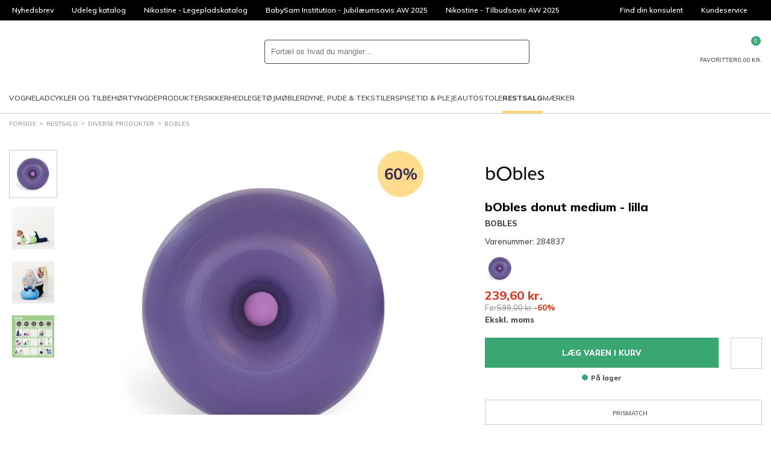

--- FILE ---
content_type: text/html; charset=utf-8
request_url: https://www.babysaminst.dk/bobles-donut-medium-lilla-onesize
body_size: 71159
content:
<!DOCTYPE html>
<html class="fonts-loading theme-babysam" lang="da" 
    
>
<head>
    <meta charset="utf-8" />
    <meta name="viewport" content="width=device-width, initial-scale=1.0" />
    <meta name="p:domain_verify" content="d6ad29fba3581ddf758eb1890aa9d74b" />

    <script>
        window.dataLayer = window.dataLayer || [];
        window.hrq = window.hrq || [];
    </script>

        <script id="CookieConsent" src="https://policy.app.cookieinformation.com/uc.js" data-culture="DA" data-gcm-version="2.0"></script>
        <script>
            function gtag() {
                window.dataLayer.push(arguments);
            }
            gtag('consent', 'default', {
                ad_storage: 'denied',
                ad_user_data: 'denied',
                ad_personalization: 'denied',
                analytics_storage: 'denied',
                wait_for_update: 500,
            });
            gtag('set', 'ads_data_redaction', true);
        </script>
        <!-- Google Tag Manager -->       
        <script>
            !(function () {
                'use strict';
                function l(e) {
                    for (var t = e, r = 0, n = document.cookie.split(';'); r < n.length; r++) {
                        var o = n[r].split('=');
                        if (o[0].trim() === t) return o[1];
                    }
                }
                function s(e) {
                    return localStorage.getItem(e);
                }
                function u(e) {
                    return window[e];
                }
                function d(e, t) {
                    e = document.querySelector(e);
                    return t ? (null == e ? void 0 : e.getAttribute(t)) : null == e ? void 0 : e.textContent;
                }
                var e = window,
                    t = document,
                    r = 'script',
                    n = 'dataLayer',
                    o = 'GTM-K8B6K5X',
                    a = 'https://collect.babysam.dk',
                    i = '',
                    c = 'binpfgpy',
                    E = 'cookie',
                    I = '_cuids',
                    v = '',
                    g = !1;
                try {
                    var g =
                            !!E &&
                            ((m = navigator.userAgent), !!(m = new RegExp('Version/([0-9._]+)(.*Mobile)?.*Safari.*').exec(m))) &&
                            16.4 <= parseFloat(m[1]),
                        A = 'stapeUserId' === E,
                        f =
                            g && !A
                                ? (function (e, t, r) {
                                        void 0 === t && (t = '');
                                        var n = { cookie: l, localStorage: s, jsVariable: u, cssSelector: d },
                                            t = Array.isArray(t) ? t : [t];
                                        if (e && n[e])
                                            for (var o = n[e], a = 0, i = t; a < i.length; a++) {
                                                var c = i[a],
                                                    c = r ? o(c, r) : o(c);
                                                if (c) return c;
                                            }
                                        else console.warn('invalid uid source', e);
                                })(E, I, v)
                                : void 0;
                    g = g && (!!f || A);
                } catch (e) {
                    console.error(e);
                }
                var m = e,
                    E = ((m[n] = m[n] || []), m[n].push({ 'gtm.start': new Date().getTime(), event: 'gtm.js' }), t.getElementsByTagName(r)[0]),
                    I = 'dataLayer' === n ? '' : '&l=' + n,
                    v = f ? '&bi=' + encodeURIComponent(f) : '',
                    A = t.createElement(r),
                    e = g ? 'kp' + c : c,
                    n = !g && i ? i : a;
                (A.async = !0), (A.src = n + '/' + e + '.js?id=' + o + I + v), null != (f = E.parentNode) && f.insertBefore(A, E);
            })();
        </script>
        <!-- End Google Tag Manager -->

    <link rel="icon" href="https://babysam-inst-static-d3gjdcg8ddeka5dz.z03.azurefd.net/favicons/babysam/favicon.ico">
    <link rel="icon" type="image/svg+xml" href="https://babysam-inst-static-d3gjdcg8ddeka5dz.z03.azurefd.net/favicons/babysam/favicon.svg">
    <link rel="apple-touch-icon" href="https://babysam-inst-static-d3gjdcg8ddeka5dz.z03.azurefd.net/favicons/babysam/apple-180x180.png">
    <link rel="manifest" href="/favicons/babysam/manifest.json">
    

    
    
                    <title data-react-helmet="true">bObles donut medium - lilla - BabySam Institution</title>
                    <meta data-react-helmet="true" name="description" content="bObles Donut findes i tre størrelser og har masser af bevægelse i sig, både når barnet tumler, eller har lyst til at slappe af. Barnet kan ligge dejligt på maven henover den livlige boble, eller sidde og mærke det bevægelige underlag, mens balancen styrkes. Et enkelt hop, og Donut er i fuld fart derudaf. "/><meta data-react-helmet="true" name="keywords" content=""/>
                    <link data-react-helmet="true" rel="canonical" href="https://www.babysaminst.dk/bobles-donut-medium-lilla-onesize"/>
                    <script data-react-helmet="true" type="text/javascript">
				var dataLayer = dataLayer || [];
				dataLayer.push({
					'splitTestGroup': 'A',
				});
		</script><script data-react-helmet="true" type="application/ld+json">{"@context":"http://schema.org","@type":"Organization","name":"BabySam Institutionssalg","url":"https://www.babysaminst.dk","sameAs":["https://www.instagram.com/babysamdk","https://da-dk.facebook.com/BabySam.dk/","https://www.youtube.com/user/BabySamTV"]}</script><script data-react-helmet="true" type="application/ld+json">{"@context":"http://schema.org","@type":"Product","name":"bObles donut medium - lilla","image":["https://cdn.babysaminst.dk/b6fc4cdf-e7a7-40f9-a0ed-f8c0640859ef/productdetailproduct/donut_medium_-_lilla.jpg","https://cdn.babysaminst.dk/2b1d0714-b895-48e2-993c-d367dff41f65/productdetailproduct/donut_medium_-_lilla.jpg","https://cdn.babysaminst.dk/1a1671aa-0c10-4fce-a3e7-fbcb23b4192f/productdetailproduct/donut_medium_-_lilla.jpg","https://cdn.babysaminst.dk/0eb7ced5-b9e9-4625-b93a-949883778cf8/productdetailproduct/donut_medium_-_lilla.jpg"],"description":"bObles Donut findes i tre st&oslash;rrelser og har masser af bev&aelig;gelse i sig, b&aring;de n&aring;r barnet tumler, eller har lyst til at slappe af. Barnet kan ligge dejligt p&aring; maven henover den livlige boble, eller sidde og m&aelig;rke det bev&aelig;gelige underlag, mens balancen styrkes. Et enkelt hop, og&nbsp;Donut er i fuld fart derudaf. Trykkes den elastiske Donut ned i gulvet, dannes et vakuum, s&aring; den st&aring;r fast, og har man to eller flere, kan de s&aelig;ttes ovenp&aring; hinanden.\r\n\r\nMateriale: Elastisk gummi med EVA-skumknap i midten. Leveres uoppustet. Lille prop og pumpe medf&oslash;lger.\r\n\r\nOverfladen er let at reng&oslash;re og s&aelig;tter ikke m&aelig;rker i gulvet. Produceret uden nogen former for farlige ftalater og giftstoffer. Testet til b&oslash;rn.\r\n\r\nSt&oslash;rrelse: Donut &Oslash;45-50 cm&nbsp;&nbsp;&nbsp;\r\n","brand":{"@type":"Brand","name":"bObles"},"offers":{"@type":"Offer","priceCurrency":"DKK","price":"239.60","itemCondition":"http://schema.org/NewCondition","availability":"http://schema.org/InStock","hasMerchantReturnPolicy":{"@type":"MerchantReturnPolicy","applicableCountry":"DK","returnPolicyCategory":"https://schema.org/MerchantReturnFiniteReturnWindow","merchantReturnDays":14,"returnMethod":["https://schema.org/ReturnByMail","https://schema.org/ReturnInStore"]},"shippingDetails":{"@type":"OfferShippingDetails","shippingRate":{"@type":"MonetaryAmount","value":75,"currency":"DKK"},"shippingDestination":{"@type":"DefinedRegion","addressCountry":"DK"},"deliveryTime":{"@type":"ShippingDeliveryTime","handlingTime":{"@type":"QuantitativeValue","minValue":0,"maxValue":2,"unitCode":"DAY"},"transitTime":{"@type":"QuantitativeValue","minValue":1,"maxValue":1,"unitCode":"DAY"}}}},"sku":"fb23ab90-8162-44d3-a63d-c571d7fecd2d"}</script>
                
    
                    <link data-chunk="components-product-productDetailsPage" rel="stylesheet" href="https://babysam-inst-static-d3gjdcg8ddeka5dz.z03.azurefd.net/dist/components-product-productDetailsPage.css">
                    <style data-styled="true" data-styled-version="6.1.14">.dQQrhN{width:100%;height:100%;background-color:rgba(0,0,0,0.7);display:flex;align-items:center;justify-content:center;position:fixed;top:0;left:0;z-index:9999;transition:200ms;opacity:0;visibility:hidden;}/*!sc*/
data-styled.g1[id="PageSpinner__Wrapper-sc-1n60t4u-0"]{content:"dQQrhN,"}/*!sc*/
.bgreZo{width:34px;height:34px;border:8px solid rgba(255,255,255,0.5);border-top-color:#fff;border-radius:50%;animation:fEWCgj 1s infinite linear;}/*!sc*/
data-styled.g2[id="PageSpinner__Circle-sc-1n60t4u-1"]{content:"bgreZo,"}/*!sc*/
.gEpxzH{display:block;fill:currentColor;}/*!sc*/
data-styled.g3[id="svg__Icon-sc-rd2zqx-0"]{content:"gEpxzH,"}/*!sc*/
.ckXJHp{display:block;position:relative;margin-left:auto;margin-right:auto;margin-top:0;max-width:1390px;padding-left:15px;padding-right:15px;box-sizing:content-box;}/*!sc*/
.grid__ContainerFluid-sc-162yo7s-0 .grid__ContainerFluid-sc-162yo7s-0{padding-left:5px;padding-right:5px;}/*!sc*/
data-styled.g22[id="grid__ContainerFluid-sc-162yo7s-0"]{content:"ckXJHp,"}/*!sc*/
.douakM{display:flex;flex-wrap:wrap;align-items:stretch;margin-right:-5px;margin-left:-5px;}/*!sc*/
@media (min-width:768px){.douakM{display:flex;}}/*!sc*/
data-styled.g23[id="grid__Row-sc-162yo7s-1"]{content:"douakM,"}/*!sc*/
.gTtwdY{display:block;position:relative;width:100%;min-height:1px;padding-left:5px;padding-right:5px;box-sizing:border-box;flex:none;max-width:100%;}/*!sc*/
@media (min-width:576px){.gTtwdY{flex-grow:1;flex-basis:0;max-width:100%;}}/*!sc*/
@media (min-width:768px){.gTtwdY{display:block;}}/*!sc*/
.biRfEU{display:block;position:relative;width:100%;min-height:1px;padding-left:5px;padding-right:5px;box-sizing:border-box;flex:none;max-width:100%;}/*!sc*/
@media (min-width:768px){.biRfEU{display:block;}}/*!sc*/
@media (min-width:1025px){.biRfEU{flex-grow:0;flex-shrink:0;flex-basis:auto;max-width:100%;width:auto;}}/*!sc*/
data-styled.g24[id="grid__Column-sc-162yo7s-2"]{content:"gTtwdY,biRfEU,"}/*!sc*/
.liafre{display:inline-block;width:8px;height:8px;border-width:1px;border-style:solid;border-radius:50%;margin-right:5px;background-color:var(--color-success);border-color:var(--color-success);}/*!sc*/
data-styled.g25[id="AvailabilityCircle__Indicator-sc-5j7ln9-0"]{content:"liafre,"}/*!sc*/
.fNTNiR{padding:0 30px;width:100%;height:50px;background-color:var(--color-dark);border-radius:var(--radius-button);border:0;box-sizing:border-box;display:flex;align-items:center;justify-content:center;position:relative;color:var(--color-text-inverted);font-weight:800;font-size:13px;line-height:normal;font-family:'Mulish',sans-serif;text-transform:uppercase;text-decoration:none;cursor:pointer;background-color:var(--color-primary);}/*!sc*/
.fNTNiR >span{display:contents;}/*!sc*/
data-styled.g72[id="Button-sc-3njqhz-0"]{content:"fNTNiR,"}/*!sc*/
.fgSUDP{display:flex;justify-content:center;max-width:400px;text-align:center;margin:0 auto;}/*!sc*/
@media (min-width:576px){.fgSUDP{display:block;min-width:300px;text-align:left;}}/*!sc*/
data-styled.g98[id="customerService__CustomerServiceWrapper-sc-1w5kux2-0"]{content:"fgSUDP,"}/*!sc*/
.hFtmXa{display:inline-block;}/*!sc*/
data-styled.g99[id="customerService__CustomerServiceInfo-sc-1w5kux2-1"]{content:"hFtmXa,"}/*!sc*/
.kslRvZ{display:flex;justify-content:space-between;gap:4px;}/*!sc*/
data-styled.g100[id="customerService__CustomerServiceOpeningHours-sc-1w5kux2-2"]{content:"kslRvZ,"}/*!sc*/
.cTAYWH{margin-top:16px;}/*!sc*/
data-styled.g101[id="customerService__Contact-sc-1w5kux2-3"]{content:"cTAYWH,"}/*!sc*/
.llxLqu{font-size:16px;margin-top:0;margin-bottom:5px;}/*!sc*/
@media (min-width: 768px){.llxLqu{font-size:20px;}}/*!sc*/
@media (min-width:576px){.llxLqu{font-size:13px;}}/*!sc*/
data-styled.g106[id="customerService__H4-sc-1w5kux2-8"]{content:"llxLqu,"}/*!sc*/
.fmDOGg{height:34px;background-color:#000;display:flex;color:#fff;font-size:12px;line-height:34px;overflow:hidden;}/*!sc*/
@media (min-width:1025px){.fmDOGg{padding:0 5px;}}/*!sc*/
data-styled.g112[id="headerTop__Wrapper-sc-1171jg7-0"]{content:"fmDOGg,"}/*!sc*/
.dOHPRK{display:none;justify-content:flex-start;flex-basis:100%;list-style:none;}/*!sc*/
@media (min-width:1025px){.dOHPRK{display:flex;}}/*!sc*/
.gpwrVz{display:flex;justify-content:flex-end;flex-basis:100%;list-style:none;}/*!sc*/
data-styled.g114[id="headerTop__List-sc-1171jg7-2"]{content:"dOHPRK,gpwrVz,"}/*!sc*/
.bSKjiJ{display:none;}/*!sc*/
@media (min-width:1025px){.bSKjiJ{display:block;}}/*!sc*/
data-styled.g115[id="headerTop__Item-sc-1171jg7-3"]{content:"jmlsPC,bSKjiJ,"}/*!sc*/
.hENfGA{padding:0 15px;display:flex;align-items:center;overflow:hidden;text-overflow:ellipsis;white-space:nowrap;color:inherit;text-decoration:none;}/*!sc*/
data-styled.g116[id="headerTop__ItemLink-sc-1171jg7-4"]{content:"hENfGA,"}/*!sc*/
.iPCLQi{margin-left:5px;width:14px;height:14px;fill:currentColor;transform:rotate(180deg);}/*!sc*/
data-styled.g118[id="headerTop__Arrow-sc-1171jg7-6"]{content:"iPCLQi,"}/*!sc*/
.kBlndP{display:contents;}/*!sc*/
data-styled.g142[id="QuickSearch__Wrapper-sc-25u65w-0"]{content:"kBlndP,"}/*!sc*/
.ecrqyv{padding:8px;height:100%;aspect-ratio:1;background-color:transparent;border:0;cursor:pointer;}/*!sc*/
@media (min-width:1024px){.ecrqyv{display:none;}}/*!sc*/
data-styled.g148[id="QuickSearch__CloseButton-sc-25u65w-6"]{content:"ecrqyv,"}/*!sc*/
.kqJiSA{height:40px;background-color:var(--color-background);border:1px solid var(--color-dark);border-radius:var(--radius-search);display:flex;flex-grow:1;position:relative;z-index:1;}/*!sc*/
data-styled.g149[id="QuickSearch__InputWrapper-sc-25u65w-7"]{content:"kqJiSA,"}/*!sc*/
.iTdJtm{padding:0 10px;width:100%;height:100%;background-color:transparent;border:0;border-radius:inherit;color:var(--color-text);font-size:16px;}/*!sc*/
@media (min-width:1024px){.iTdJtm{font-size:inherit;}}/*!sc*/
data-styled.g150[id="QuickSearch__Input-sc-25u65w-8"]{content:"iTdJtm,"}/*!sc*/
.gXejmv{padding:8px;height:100%;aspect-ratio:1;background-color:transparent;border:0;border-radius:inherit;position:relative;cursor:pointer;}/*!sc*/
data-styled.g151[id="QuickSearch__SearchButton-sc-25u65w-9"]{content:"gXejmv,"}/*!sc*/
.bNpdbU{display:flex;align-items:center;gap:15px;}/*!sc*/
@media (min-width:1200px){.bNpdbU{gap:30px;}.sticky .bNpdbU{gap:15px;}}/*!sc*/
data-styled.g160[id="MegaMenu__Nav-sc-1j10e7j-0"]{content:"bNpdbU,"}/*!sc*/
.doYvlW{height:50px;border-top:4px solid transparent;border-bottom:4px solid transparent;display:flex;align-items:center;font-size:11px;line-height:normal;text-transform:uppercase;text-decoration:none;transition:border-color 500ms;}/*!sc*/
@media (min-width:1200px){.doYvlW{font-size:12px;}}/*!sc*/
.bDRAkV{height:50px;border-top:4px solid transparent;border-bottom:4px solid transparent;display:flex;align-items:center;font-size:11px;line-height:normal;text-transform:uppercase;text-decoration:none;transition:border-color 500ms;font-weight:bold;border-bottom-color:var(--color-secondary);}/*!sc*/
@media (min-width:1200px){.bDRAkV{font-size:12px;}}/*!sc*/
data-styled.g161[id="MegaMenu__NavLink-sc-1j10e7j-1"]{content:"doYvlW,bDRAkV,"}/*!sc*/
.jrvGqm{background-color:#fff;border-bottom:1px solid var(--color-border);}/*!sc*/
data-styled.g440[id="header__Wrapper-sc-1kiigfx-0"]{content:"jrvGqm,"}/*!sc*/
.fTggjZ{margin:0 auto;padding:10px 15px;max-width:1420px;display:grid;grid-template-columns:auto 1fr auto;grid-template-areas:'burger logo utils' 'search search search';align-items:center;gap:15px;}/*!sc*/
@media (min-width:768px){.fTggjZ{grid-template-columns:auto auto 1fr auto;grid-template-areas:'burger logo search utils';}}/*!sc*/
@media (min-width:1025px){.fTggjZ{padding-top:15px;padding-bottom:0;grid-template-columns:auto 1fr auto;grid-template-areas:'logo search utils' 'megamenu megamenu megamenu';}}/*!sc*/
.sticky .fTggjZ{margin:0;max-width:none;background-color:#fff;border-bottom:1px solid var(--color-border);grid-template-columns:auto 1fr auto;grid-template-areas:'burger logo utils';position:fixed;inset:0 0 auto;z-index:100;}/*!sc*/
@media (min-width:1025px){.sticky .fTggjZ{padding-top:0;grid-template-columns:auto 1fr;grid-template-areas:'logo megamenu';}}/*!sc*/
@media (min-width:1650px){.sticky .fTggjZ{grid-template-columns:auto 1fr auto;grid-template-areas:'logo megamenu utils';}}/*!sc*/
data-styled.g441[id="header__Main-sc-1kiigfx-1"]{content:"fTggjZ,"}/*!sc*/
.lphhuq{grid-area:burger;}/*!sc*/
@media (min-width:1025px){.lphhuq{display:none;}}/*!sc*/
data-styled.g442[id="header__Burger-sc-1kiigfx-2"]{content:"lphhuq,"}/*!sc*/
.ogvbH{width:90px;grid-area:logo;}/*!sc*/
@media (min-width:1025px){.ogvbH{width:140px;}.sticky .ogvbH{width:100px;}}/*!sc*/
.ogvbH svg{display:block;}/*!sc*/
data-styled.g443[id="header__LogoLink-sc-1kiigfx-3"]{content:"ogvbH,"}/*!sc*/
.ghjOOn{grid-area:search;}/*!sc*/
@media (min-width:768px){.ghjOOn{margin:0 auto;width:100%;max-width:440px;}}/*!sc*/
.sticky .ghjOOn{display:none;}/*!sc*/
data-styled.g444[id="header__Search-sc-1kiigfx-4"]{content:"ghjOOn,"}/*!sc*/
.jLClxU{grid-area:utils;display:flex;justify-self:end;gap:10px;}/*!sc*/
@media (min-width:1025px){.jLClxU{gap:30px;}}/*!sc*/
@media (min-width:1025px){.sticky .jLClxU{display:none;}}/*!sc*/
@media (min-width:1650px){.sticky .jLClxU{display:flex;gap:15px;}}/*!sc*/
data-styled.g445[id="header__Utils-sc-1kiigfx-5"]{content:"jLClxU,"}/*!sc*/
.cihevT{padding:0;background-color:transparent;border:0;appearance:none;cursor:pointer;display:grid;justify-items:center;gap:5px;position:relative;color:var(--color-text);font-size:7px;line-height:1;text-align:center;text-transform:uppercase;}/*!sc*/
@media (min-width:768px){.cihevT{font-size:10px;}}/*!sc*/
.cihevT svg{width:24px;height:24px;fill:currentColor;display:block;}/*!sc*/
data-styled.g446[id="header__IconButton-sc-1kiigfx-6"]{content:"cihevT,"}/*!sc*/
.czSKDI{text-decoration:none;display:grid;justify-items:center;gap:5px;position:relative;color:var(--color-text);font-size:7px;line-height:1;text-align:center;text-transform:uppercase;}/*!sc*/
@media (min-width:768px){.czSKDI{font-size:10px;}}/*!sc*/
.czSKDI svg{width:24px;height:24px;fill:currentColor;display:block;}/*!sc*/
data-styled.g447[id="header__IconLink-sc-1kiigfx-7"]{content:"czSKDI,"}/*!sc*/
.cbBkjw{padding:2px;min-width:16px;background-color:var(--color-primary-alt);border-radius:8px;position:absolute;top:-6px;left:56%;color:#fff;font-size:9px;line-height:12px;text-align:center;}/*!sc*/
.cbBkjw svg{width:12px;height:12px;}/*!sc*/
data-styled.g448[id="header__IconBadge-sc-1kiigfx-8"]{content:"cbBkjw,"}/*!sc*/
.cnjZJs{display:none;}/*!sc*/
@media (min-width:1025px){.cnjZJs{grid-area:megamenu;display:block;}}/*!sc*/
data-styled.g449[id="header__MegaMenuArea-sc-1kiigfx-9"]{content:"cnjZJs,"}/*!sc*/
.dkMjul{padding:5px 0;display:flex;flex-wrap:wrap;list-style:none;}/*!sc*/
data-styled.g471[id="breadcrumb__List-sc-46cs5g-1"]{content:"dkMjul,"}/*!sc*/
.bhWiyI{color:var(--color-text);font-size:10px;line-height:14px;text-transform:uppercase;}/*!sc*/
@media (min-width:1025px){.bhWiyI{color:var(--color-dimmed);}}/*!sc*/
.bhWiyI::after{content:'>';margin:0 5px;position:relative;top:-1px;}/*!sc*/
.bhWiyI:last-child::after{display:none;}/*!sc*/
data-styled.g472[id="breadcrumb__Item-sc-46cs5g-2"]{content:"bhWiyI,"}/*!sc*/
.FqinO{padding:5px 0;display:inline-block;color:inherit;text-decoration:none;}/*!sc*/
data-styled.g473[id="breadcrumb__ItemLink-sc-46cs5g-3"]{content:"FqinO,"}/*!sc*/
.bjjwKW{padding:16px 0;border-bottom:1px solid var(--color-border);}/*!sc*/
@media (min-width:768px){.bjjwKW{margin-left:auto;padding:0;border:0;order:1;}}/*!sc*/
data-styled.g476[id="paymentCards__Wrapper-sc-123hy4a-0"]{content:"bjjwKW,"}/*!sc*/
.mxsOC{display:flex;justify-content:center;align-items:center;flex-wrap:wrap;gap:8px;}/*!sc*/
data-styled.g477[id="paymentCards__List-sc-123hy4a-1"]{content:"mxsOC,"}/*!sc*/
.hdlrti{flex-shrink:0;list-style:none;}/*!sc*/
.hdlrti img{width:100%;max-width:40px;max-height:40px;display:block;}/*!sc*/
data-styled.g478[id="paymentCards__Item-sc-123hy4a-2"]{content:"hdlrti,"}/*!sc*/
.iezBGd{display:block;width:100%;max-height:40px;max-width:40px;}/*!sc*/
data-styled.g479[id="paymentCards__PaymentCard-sc-123hy4a-3"]{content:"iezBGd,"}/*!sc*/
.hZwXgk{display:inline-block;width:22px;height:16px;transform:rotate(180deg);}/*!sc*/
@media (min-width:576px){.hZwXgk{display:none;}}/*!sc*/
data-styled.g481[id="Accordion__ArrowUp-sc-xlwqeu-0"]{content:"hZwXgk,"}/*!sc*/
.dHFHwp{display:block;margin:0 -5px 0;padding:12px 5px;min-width:150px;border-bottom:1px solid var(--color-border);margin-bottom:0;}/*!sc*/
@media (min-width:576px){.dHFHwp{display:block;margin:0 0 40px 0;padding:0;border:0;}}/*!sc*/
.fDBWHK{display:none;margin:0 -5px 0;padding:12px 5px;min-width:150px;border-bottom:0;margin-bottom:0;}/*!sc*/
@media (min-width:576px){.fDBWHK{display:block;margin:0 0 40px 0;padding:0;border:0;}}/*!sc*/
.jRDoFF{display:block;margin:0 -5px 0;padding:12px 5px;min-width:150px;border-bottom:1px solid var(--color-border);margin-bottom:40px;}/*!sc*/
@media (min-width:576px){.jRDoFF{display:block;margin:0 0 40px 0;padding:0;border:0;}}/*!sc*/
data-styled.g482[id="Accordion__FootermenuList-sc-xlwqeu-1"]{content:"dHFHwp,fDBWHK,jRDoFF,"}/*!sc*/
.etmGyo{list-style:none;margin-top:5px;}/*!sc*/
data-styled.g483[id="Accordion__FootermenuItem-sc-xlwqeu-2"]{content:"etmGyo,"}/*!sc*/
.cpsGWx{display:flex;align-items:center;justify-content:space-between;color:var(--color-text);font-size:1.2em;font-weight:bold;text-transform:uppercase;}/*!sc*/
.cpsGWx a{flex:0 1 auto;display:inherit;text-decoration:none;color:inherit;}/*!sc*/
.jFTmTx{display:flex;align-items:center;justify-content:flex-start;color:var(--color-text);}/*!sc*/
.jFTmTx a{flex:0 1 auto;display:inherit;text-decoration:none;color:inherit;}/*!sc*/
data-styled.g484[id="Accordion__FootermenuSpan-sc-xlwqeu-3"]{content:"cpsGWx,jFTmTx,"}/*!sc*/
.dmibEv{font-size:13px;line-height:20px;color:var(--color-text);margin-top:50px;}/*!sc*/
data-styled.g486[id="Footer__FooterWrapper-sc-19ifyvj-0"]{content:"dmibEv,"}/*!sc*/
.fDWvEV{background-color:var(--color-surface);}/*!sc*/
data-styled.g487[id="Footer__FooterMenuWrapper-sc-19ifyvj-1"]{content:"fDWvEV,"}/*!sc*/
.HVUqp{padding-bottom:40px;}/*!sc*/
@media (min-width:576px){.HVUqp{padding:40px 0;}}/*!sc*/
data-styled.g488[id="Footer__Footermenu-sc-19ifyvj-2"]{content:"HVUqp,"}/*!sc*/
@media (min-width:768px){.eSwwHt{display:flex;align-items:center;padding:20px 0;}}/*!sc*/
data-styled.g489[id="Footer__FooterBottom-sc-19ifyvj-3"]{content:"eSwwHt,"}/*!sc*/
.cQNici{margin:20px 0;font-size:11px;line-height:13px;text-align:center;}/*!sc*/
@media (min-width:768px){.cQNici{margin:0 20px;text-align:left;}}/*!sc*/
@media (min-width:1025px){.cQNici{font-size:13px;line-height:20px;}}/*!sc*/
data-styled.g490[id="Footer__CompanyInfoText-sc-19ifyvj-4"]{content:"cQNici,"}/*!sc*/
.qsXwP{margin-top:20px;display:flex;justify-content:center;flex-shrink:0;gap:10px;}/*!sc*/
@media (min-width:768px){.qsXwP{margin-top:0;}}/*!sc*/
data-styled.g491[id="Footer__Badges-sc-19ifyvj-5"]{content:"qsXwP,"}/*!sc*/
.kYLRHY{padding:0;width:50px;height:50px;background-color:#000;border:0;border-radius:50%;outline:0;display:flex;align-items:center;justify-content:center;position:fixed;bottom:30px;left:30px;z-index:1;opacity:0;pointer-events:none;transition:opacity 200ms;cursor:pointer;appearance:none;}/*!sc*/
.kYLRHY:focus-visible{border:2px solid var(--color-primary);}/*!sc*/
data-styled.g495[id="ToTop__Button-sc-1mk0fka-0"]{content:"kYLRHY,"}/*!sc*/
.bUYYct{fill:#fff;width:20px;height:20px;}/*!sc*/
data-styled.g496[id="ToTop__Arrow-sc-1mk0fka-1"]{content:"bUYYct,"}/*!sc*/
@keyframes fEWCgj{0%{transform:rotate(0deg);}100%{transform:rotate(360deg);}}/*!sc*/
data-styled.g503[id="sc-keyframes-fEWCgj"]{content:"fEWCgj,"}/*!sc*/
.dvlgdG{font-size:10px;font-weight:600;line-height:14px;text-transform:uppercase;}/*!sc*/
data-styled.g504[id="productDetailsPageStyles__TinyUppercaseFont-sc-eta73r-0"]{content:"dvlgdG,"}/*!sc*/
.jhzmfr{font-size:13px;line-height:20px;color:var(--color-text);padding:1em 0;}/*!sc*/
@media (min-width:1025px){.jhzmfr{padding:2em 0;}}/*!sc*/
data-styled.g505[id="productDetailsPageStyles__ProductDetailsPage-sc-eta73r-1"]{content:"jhzmfr,"}/*!sc*/
.eCPINS{margin:20px 0 30px;display:flex;}/*!sc*/
data-styled.g506[id="productDetailsPageStyles__ActionWrap-sc-eta73r-2"]{content:"eCPINS,"}/*!sc*/
.jvlnOn{margin-left:15px;flex-basis:100%;}/*!sc*/
@media (min-width:1025px){.jvlnOn{margin-left:20px;}}/*!sc*/
.jvlnOn:first-child{margin-left:0;}/*!sc*/
.jvlnOn button{padding:0 10px;}/*!sc*/
data-styled.g507[id="productDetailsPageStyles__ActionCol-sc-eta73r-3"]{content:"jvlnOn,"}/*!sc*/
.eTsvgU{padding:0;width:40px;height:40px;background-color:transparent;border:0;position:absolute;top:-10px;right:0;cursor:pointer;appearance:none;}/*!sc*/
@media (min-width:1025px){.eTsvgU{margin-left:20px;width:50px;height:50px;border:1px solid var(--color-border);flex-shrink:0;position:static;}}/*!sc*/
.eTsvgU svg{margin:auto;width:24px;height:24px;stroke:var(--color-text);}/*!sc*/
data-styled.g508[id="productDetailsPageStyles__Favorite-sc-eta73r-4"]{content:"eTsvgU,"}/*!sc*/
.dWBZRw{display:block;color:var(--color-text);margin:0 -15px;}/*!sc*/
@media (min-width:1025px){.dWBZRw{display:none;}}/*!sc*/
data-styled.g509[id="productDetailsPageStyles__ProductPageAccordionWrapper-sc-eta73r-5"]{content:"dWBZRw,"}/*!sc*/
.bUPWwQ{color:var(--color-heading);font-weight:bold;font-size:13px;line-height:20px;}/*!sc*/
@media (min-width:1025px){.bUPWwQ{font-size:20px;line-height:24px;}}/*!sc*/
data-styled.g510[id="productDetailsPageStyles__ProductPageDescriptionTitle-sc-eta73r-6"]{content:"bUPWwQ,"}/*!sc*/
.fJLqKM{border-top:1px solid var(--color-border);}/*!sc*/
.fJLqKM:last-child{border-bottom:1px solid var(--color-border);}/*!sc*/
data-styled.g511[id="productDetailsPageStyles__SingleAccordionBlockStyled-sc-eta73r-7"]{content:"fJLqKM,"}/*!sc*/
.bPcpeN{margin-top:-1px;padding:10px;border:1px solid var(--color-border);text-align:center;}/*!sc*/
.bPcpeN a{color:inherit;}/*!sc*/
data-styled.g514[id="productDetailsPageStyles__TextBox-sc-eta73r-10"]{content:"bPcpeN,"}/*!sc*/
.iuPMQG{margin-top:10px;font-size:11px;line-height:normal;text-align:center;}/*!sc*/
data-styled.g515[id="productDetailsPageStyles__Availability-sc-eta73r-11"]{content:"iuPMQG,"}/*!sc*/
.eMlGiI{width:18px;height:13px;fill:var(--color-primary-alt);margin-right:3px;display:inline-block;}/*!sc*/
data-styled.g516[id="productDetailsPageStyles__CheckedIcon-sc-eta73r-12"]{content:"eMlGiI,"}/*!sc*/
.blTIur{cursor:pointer;text-transform:uppercase;font-weight:bold;padding:12px 15px;display:flex;align-items:center;justify-content:space-between;background-color:var(--color-background);}/*!sc*/
@media (min-width:1025px){.blTIur{display:none;}}/*!sc*/
data-styled.g517[id="productDetailsPageStyles__ProductPageAccordionTitle-sc-eta73r-13"]{content:"blTIur,"}/*!sc*/
.kasCgS{width:22px;height:16px;fill:var(--color-text);}/*!sc*/
data-styled.g518[id="productDetailsPageStyles__ArrowIcon-sc-eta73r-14"]{content:"kasCgS,"}/*!sc*/
.jZvosu{display:none;}/*!sc*/
@media (min-width:1025px){.jZvosu{display:block;}}/*!sc*/
data-styled.g519[id="productDetailsPageStyles__ProductPageTabsWrapper-sc-eta73r-15"]{content:"jZvosu,"}/*!sc*/
.idczDS{display:flex;justify-content:flex-start;align-items:center;border-bottom:1px solid var(--color-border);padding-right:30%;}/*!sc*/
data-styled.g520[id="productDetailsPageStyles__ProductPageTabTitles-sc-eta73r-16"]{content:"idczDS,"}/*!sc*/
.esjZeq{cursor:pointer;text-transform:uppercase;font-weight:bold;border-style:solid;border-width:1px;border-color:var(--color-border);display:none;flex:0 0 33.3%;align-items:center;justify-content:center;padding:12px 5px;margin-bottom:-1px;background-color:var(--color-background);border-bottom-color:var(--color-background);}/*!sc*/
.esjZeq:not(:last-child){border-right:none;}/*!sc*/
@media (min-width:1025px){.esjZeq{display:flex;}}/*!sc*/
data-styled.g521[id="productDetailsPageStyles__ProductPageTabTitle-sc-eta73r-17"]{content:"esjZeq,"}/*!sc*/
.epmiCz{display:flex;align-items:flex-start;}/*!sc*/
data-styled.g522[id="productDetailsPageStyles__ProductPageTabBottomWrapper-sc-eta73r-18"]{content:"epmiCz,"}/*!sc*/
.kA-DIgN{padding:20px;border-bottom:1px solid var(--color-border);}/*!sc*/
@media (min-width:1025px){.kA-DIgN{margin-top:2em;padding:0 2em;flex:0 0 30%;border-bottom:none;border-left:1px solid var(--color-border);}}/*!sc*/
data-styled.g523[id="productDetailsPageStyles__ProductPageTabContactInfo-sc-eta73r-19"]{content:"kA-DIgN,"}/*!sc*/
.cirJPb{padding:0px 15px 12px;}/*!sc*/
@media (min-width:1025px){.cirJPb{margin-right:auto;padding:2em;}}/*!sc*/
.cirJPb p,.cirJPb ul{margin-top:1em;}/*!sc*/
.cirJPb p:first-child,.cirJPb ul:first-child{margin-top:0;}/*!sc*/
.cirJPb ul{padding-left:20px;}/*!sc*/
data-styled.g524[id="productDetailsPageStyles__ProductPageTabContents-sc-eta73r-20"]{content:"cirJPb,"}/*!sc*/
.kugtxz{font-weight:bold;text-transform:uppercase;margin-bottom:1em;}/*!sc*/
data-styled.g525[id="productDetailsPageStyles__ProductPageTabContactInfoTitle-sc-eta73r-21"]{content:"kugtxz,"}/*!sc*/
.eesotz{margin-block:var(--spacing-lg);display:flex;flex-direction:column;align-items:end;}/*!sc*/
data-styled.g555[id="Price__Wrapper-sc-jdrr4o-0"]{content:"eesotz,"}/*!sc*/
.kXLocK{color:var(--color-danger);font-weight:bold;font-size:16px;}/*!sc*/
@media (min-width:768px){.kXLocK{font-size:20px;}}/*!sc*/
data-styled.g559[id="Price__PriceCurrent-sc-jdrr4o-4"]{content:"kXLocK,"}/*!sc*/
.dNGggm{display:flex;gap:var(--spacing-2xs);color:var(--color-dimmed);}/*!sc*/
data-styled.g560[id="Price__Discount-sc-jdrr4o-5"]{content:"dNGggm,"}/*!sc*/
.fFRtXK{text-decoration:line-through;}/*!sc*/
data-styled.g561[id="Price__LineThrough-sc-jdrr4o-6"]{content:"fFRtXK,"}/*!sc*/
.erJJWn{color:var(--color-danger);}/*!sc*/
data-styled.g562[id="Price__Percent-sc-jdrr4o-7"]{content:"erJJWn,"}/*!sc*/
.iyVxIp{position:relative;}/*!sc*/
data-styled.g563[id="productPageDescription__Wrapper-sc-3qiu2-0"]{content:"iyVxIp,"}/*!sc*/
.dXPFVc{max-width:100px;max-height:100px;display:block;}/*!sc*/
.dXPFVc img{max-width:100%;max-height:100%;}/*!sc*/
data-styled.g564[id="productPageDescription__BrandLogoLink-sc-3qiu2-1"]{content:"dXPFVc,"}/*!sc*/
.eWFphc{margin-bottom:10px;display:inline-block;color:var(--color-text);font-weight:800;text-transform:uppercase;text-decoration:none;}/*!sc*/
data-styled.g565[id="productPageDescription__BrandTextLink-sc-3qiu2-2"]{content:"eWFphc,"}/*!sc*/
.gpucrb{margin-bottom:10px;}/*!sc*/
data-styled.g566[id="productPageDescription__NavNumber-sc-3qiu2-3"]{content:"gpucrb,"}/*!sc*/
.iOcQIT{font-weight:bold;}/*!sc*/
data-styled.g567[id="productPageDescription__StockText-sc-3qiu2-4"]{content:"iOcQIT,"}/*!sc*/
.cHzIeP{margin:10px 0;display:flex;align-items:center;flex-wrap:wrap;gap:5px;}/*!sc*/
data-styled.g573[id="productPageDescription__Siblings-sc-3qiu2-10"]{content:"cHzIeP,"}/*!sc*/
.cHAJcA{display:flex;align-items:center;justify-content:center;width:50px;height:50px;}/*!sc*/
.cHAJcA:is(div){border:1px solid var(--color-border);}/*!sc*/
.cHAJcA img{max-height:100%;max-width:100%;}/*!sc*/
data-styled.g574[id="productPageDescription__SiblingLink-sc-3qiu2-11"]{content:"cHAJcA,"}/*!sc*/
.fcpRCr{padding-left:0!important;list-style:none;}/*!sc*/
data-styled.g578[id="productPageTabs__List-sc-79tpfk-0"]{content:"fcpRCr,"}/*!sc*/
.cBNeoU{max-height:60px;overflow:hidden;}/*!sc*/
data-styled.g582[id="productPageTabs__LineClamp-sc-79tpfk-4"]{content:"cBNeoU,"}/*!sc*/
.fHcXEv{margin-top:5px;padding:0;background-color:transparent;border:0;color:inherit;font:inherit;text-decoration:underline;appearance:none;}/*!sc*/
data-styled.g583[id="productPageTabs__ReadMore-sc-79tpfk-5"]{content:"fHcXEv,"}/*!sc*/
.frhyKY{margin-bottom:12px;display:grid;grid-template-columns:1fr auto;}/*!sc*/
data-styled.g585[id="productPageTabs__OpeningHours-sc-79tpfk-7"]{content:"frhyKY,"}/*!sc*/
.dtSOxe{margin-bottom:4px;font-weight:bold;}/*!sc*/
data-styled.g586[id="productPageTabs__ContactInfoPhone-sc-79tpfk-8"]{content:"dtSOxe,"}/*!sc*/
.eDlMmB{position:relative;min-width:0;}/*!sc*/
@media (min-width:1025px){.eDlMmB{display:grid;grid-template-columns:auto 1fr;align-items:start;gap:80px;}}/*!sc*/
@media (min-width:1025px){.eDlMmB .swiper-pagination{display:none;}}/*!sc*/
.eDlMmB .swiper{width:100%;height:100%;max-width:100%;max-height:100vh;min-height:0;min-width:0;}/*!sc*/
data-styled.g604[id="Gallery__Wrapper-sc-3z2w49-0"]{content:"eDlMmB,"}/*!sc*/
.gkEzQe{display:none;}/*!sc*/
@media (min-width:1025px){.gkEzQe{display:grid;gap:10px;}}/*!sc*/
data-styled.g605[id="Gallery__ThumbList-sc-3z2w49-1"]{content:"gkEzQe,"}/*!sc*/
.kpySjd{font:inherit;padding:0;background-color:transparent;border:0;display:block;appearance:none;cursor:pointer;padding:5px;width:80px;height:80px;box-shadow:inset 0 0 0 1px var(--color-border);box-sizing:border-box;position:relative;}/*!sc*/
.kpySjd img{width:100%;height:100%;object-fit:contain;}/*!sc*/
.iSqxtx{font:inherit;padding:0;background-color:transparent;border:0;display:block;appearance:none;cursor:pointer;padding:5px;width:80px;height:80px;box-sizing:border-box;position:relative;}/*!sc*/
.iSqxtx img{width:100%;height:100%;object-fit:contain;}/*!sc*/
data-styled.g606[id="Gallery__ThumbButton-sc-3z2w49-2"]{content:"kpySjd,iSqxtx,"}/*!sc*/
.htTAUO{font:inherit;padding:0;background-color:transparent;border:0;display:block;appearance:none;cursor:pointer;width:100%;max-height:440px;aspect-ratio:1;position:relative;}/*!sc*/
.htTAUO img{width:100%;height:100%;object-fit:contain;}/*!sc*/
data-styled.g608[id="Gallery__SlideButton-sc-3z2w49-4"]{content:"htTAUO,"}/*!sc*/
.qGjr{padding:4px 8px;background-color:var(--color-surface);border-radius:4px;position:absolute;bottom:-4px;left:0;z-index:1;font-size:12px;line-height:normal;}/*!sc*/
@media (min-width:1025px){.qGjr{display:none;}}/*!sc*/
data-styled.g610[id="Gallery__Progress-sc-3z2w49-6"]{content:"qGjr,"}/*!sc*/
.iiufJU{width:60px;height:60px;position:absolute;top:0;right:0;z-index:1;}/*!sc*/
@media (min-width:1025px){.iiufJU{width:80px;height:80px;}}/*!sc*/
data-styled.g611[id="Gallery__Splash-sc-3z2w49-7"]{content:"iiufJU,"}/*!sc*/
.llUdjg{margin-bottom:48px;display:grid;align-items:start;gap:16px;}/*!sc*/
@media (min-width:1025px){.llUdjg{grid-template-columns:1fr 460px;gap:100px;}}/*!sc*/
data-styled.g613[id="productDetailsPage__Grid-sc-hi6xfe-0"]{content:"llUdjg,"}/*!sc*/
.gdaMVS{display:flex;flex-direction:column;display:block;}/*!sc*/
@media (min-width:1025px){.gdaMVS{display:block;}}/*!sc*/
data-styled.g614[id="productDetailsPage__FlexWrapper-sc-hi6xfe-1"]{content:"gdaMVS,"}/*!sc*/
.bhHrct{margin-top:25px;}/*!sc*/
data-styled.g616[id="productDetailsPage__ProductPageRecommendations-sc-hi6xfe-3"]{content:"bhHrct,"}/*!sc*/
</style>
                

    <link rel="stylesheet" href="https://babysam-inst-static-d3gjdcg8ddeka5dz.z03.azurefd.net/dist/site.css?v=tauskbtD6vcsBePMW4opGvfbtCP6JVl8wBjCnyH7xQE" />
    
    
    <link rel="preconnect" href="https://fonts.gstatic.com">
    <link href="https://fonts.googleapis.com/css2?family=Mulish:wght@400;600;800&family=Oleo+Script+Swash+Caps&family=Satisfy&display=swap" rel="stylesheet">
</head>

<body>
        <!-- Google Tag Manager -->       
        <noscript>
            <iframe src="https://collect.babysam.dk/ns.html?id=GTM-K8B6K5X"
                    height="0" width="0" style="display:none;visibility:hidden"></iframe>
        </noscript>
        <!-- End Google Tag Manager -->
    
<div id="react-app"><header class="header__Wrapper-sc-1kiigfx-0 jrvGqm"><div><div class="headerTop__Wrapper-sc-1171jg7-0 fmDOGg"><ul class="headerTop__List-sc-1171jg7-2 dOHPRK"><li class="headerTop__Item-sc-1171jg7-3 jmlsPC"><a class="headerTop__ItemLink-sc-1171jg7-4 hENfGA" href="/nyhedsbrev" data-discover="true">Nyhedsbrev</a></li><li class="headerTop__Item-sc-1171jg7-3 jmlsPC"><a href="https://katalog.babysam.dk/babysam-inst-udeleg-2024" target="_blank" class="headerTop__ItemLink-sc-1171jg7-4 hENfGA">Udeleg katalog</a></li><li class="headerTop__Item-sc-1171jg7-3 jmlsPC"><a href="https://katalog.babysam.dk/nikostine-legepladskatalog/page/1" target="_blank" class="headerTop__ItemLink-sc-1171jg7-4 hENfGA">Nikostine - Legepladskatalog</a></li><li class="headerTop__Item-sc-1171jg7-3 jmlsPC"><a href="https://issuu.com/nikostine/docs/babysam_institution_-_odder_jubil_umsavis_efter_r_?fr=xKAE9_zMzMw" target="_blank" class="headerTop__ItemLink-sc-1171jg7-4 hENfGA">BabySam Institution - Jubilæumsavis AW 2025</a></li><li class="headerTop__Item-sc-1171jg7-3 jmlsPC"><a href="https://issuu.com/nikostine/docs/nikostine_-_tilbudsavis_efter_r_vinter_2025?fr=xKAE9_zMzMw" target="_blank" class="headerTop__ItemLink-sc-1171jg7-4 hENfGA">Nikostine - Tilbudsavis AW 2025</a></li></ul><ul class="headerTop__List-sc-1171jg7-2 gpwrVz"><li class="headerTop__Item-sc-1171jg7-3 bSKjiJ"><a class="headerTop__ItemLink-sc-1171jg7-4 hENfGA" href="/find-din-konsulent" data-discover="true">Find din konsulent</a></li><li class="headerTop__Item-sc-1171jg7-3 bSKjiJ"><a class="headerTop__ItemLink-sc-1171jg7-4 hENfGA" href="/kontakt" data-discover="true">Kundeservice<svg class="svg__Icon-sc-rd2zqx-0 gEpxzH headerTop__Arrow-sc-1171jg7-6 iPCLQi" viewBox="0 0 283.46 283.46" aria-hidden="true"><use xlink:href=#arrow-up-32503812e4e00a227ee454f63a9b8a0e /></svg></a></li></ul></div></div><div class="header__Main-sc-1kiigfx-1 fTggjZ"><div class="header__Burger-sc-1kiigfx-2 lphhuq"><button type="button" class="header__IconButton-sc-1kiigfx-6 cihevT"><svg viewBox="0 0 24 24" aria-hidden="true" class="svg__Icon-sc-rd2zqx-0 gEpxzH"><use xlink:href=#burger-f1d00cc9ac789249a09831d1effd8622 /></svg><span>Menu</span></button></div><a class="header__LogoLink-sc-1kiigfx-3 ogvbH" href="/" data-discover="true"><svg viewBox="0 0 417 220" aria-hidden="true" class="svg__Icon-sc-rd2zqx-0 gEpxzH"><use xlink:href=#logo-b2b-d79409b3809525f563f713f858dc5d6e /></svg></a><div class="header__Utils-sc-1kiigfx-5 jLClxU"><button type="button" value="favorites" class="header__IconButton-sc-1kiigfx-6 cihevT"><svg viewBox="0 0 283.46 283.46" aria-hidden="true" class="svg__Icon-sc-rd2zqx-0 gEpxzH"><use xlink:href=#favorites-7f87a348ae66f59a199ec6620f0405c3 /></svg><span>Favoritter</span></button><div><a class="header__IconLink-sc-1kiigfx-7 czSKDI" href="/kurv" data-discover="true"><svg viewBox="0 0 283.46 283.46" aria-hidden="true" class="svg__Icon-sc-rd2zqx-0 gEpxzH"><use xlink:href=#shopping-cart-1f41b5d06066e71a2f014004b26d3dfe /></svg><span>0,00 kr.</span><div class="header__IconBadge-sc-1kiigfx-8 cbBkjw">0</div></a></div></div><div class="header__Search-sc-1kiigfx-4 ghjOOn"><div itemType="https://schema.org/WebSite" itemscope="" class="QuickSearch__Wrapper-sc-25u65w-0 kBlndP"><link itemProp="url" href="https://www.babysaminst.dk"/><form method="get" action="/search" itemProp="potentialAction" itemType="https://schema.org/SearchAction" itemscope="" class="QuickSearch__Form-sc-25u65w-1 gEtQMi"><meta itemProp="target" content="https://www.babysaminst.dk/search?s={s}"/><div class="QuickSearch__Header-sc-25u65w-2 gZDEws"><div class="QuickSearch__InputWrapper-sc-25u65w-7 kqJiSA"><input type="text" name="s" placeholder="Fortæl os hvad du mangler…" autoComplete="off" itemProp="query-input" required="" class="QuickSearch__Input-sc-25u65w-8 iTdJtm"/><button type="submit" aria-label="Søg" class="QuickSearch__SearchButton-sc-25u65w-9 gXejmv"><svg viewBox="0 0 20 20" aria-hidden="true" class="svg__Icon-sc-rd2zqx-0 gEpxzH"><use xlink:href=#search-659fc63a64919552f886f44688c990d3 /></svg></button></div><button type="button" aria-label="Luk" hidden="" class="QuickSearch__CloseButton-sc-25u65w-6 ecrqyv"><svg viewBox="0 0 283.46 283.46" aria-hidden="true" class="svg__Icon-sc-rd2zqx-0 gEpxzH"><use xlink:href=#close-d7c6ae0f8ea887e9d9d31e1055ec7e8c /></svg></button></div></form></div></div><div class="header__MegaMenuArea-sc-1kiigfx-9 cnjZJs"><div><nav class="MegaMenu__Nav-sc-1j10e7j-0 bNpdbU"><a data-index="0" class="MegaMenu__NavLink-sc-1j10e7j-1 doYvlW" href="/vogne" data-discover="true">Vogne</a><a data-index="1" class="MegaMenu__NavLink-sc-1j10e7j-1 doYvlW" href="/ladcykler-og-tilbehoer" data-discover="true">Ladcykler og tilbehør</a><a data-index="2" class="MegaMenu__NavLink-sc-1j10e7j-1 doYvlW" href="/tyngdeprodukter" data-discover="true">Tyngdeprodukter</a><a data-index="3" class="MegaMenu__NavLink-sc-1j10e7j-1 doYvlW" href="/sikkerhed" data-discover="true">Sikkerhed</a><a data-index="4" class="MegaMenu__NavLink-sc-1j10e7j-1 doYvlW" href="/legetoej" data-discover="true">Legetøj</a><a data-index="5" class="MegaMenu__NavLink-sc-1j10e7j-1 doYvlW" href="/moebler" data-discover="true">Møbler</a><a data-index="6" class="MegaMenu__NavLink-sc-1j10e7j-1 doYvlW" href="/dyne-pude-tekstiler" data-discover="true">Dyne, pude &amp; tekstiler</a><a data-index="7" class="MegaMenu__NavLink-sc-1j10e7j-1 doYvlW" href="/spisetid-pleje" data-discover="true">Spisetid &amp; pleje</a><a data-index="8" class="MegaMenu__NavLink-sc-1j10e7j-1 doYvlW" href="/autostole" data-discover="true">Autostole</a><a data-index="9" class="MegaMenu__NavLink-sc-1j10e7j-1 bDRAkV" href="/restsalg" data-discover="true">Restsalg</a><a data-index="10" class="MegaMenu__NavLink-sc-1j10e7j-1 doYvlW" href="/maerker" data-discover="true">Mærker</a></nav></div></div></div></header><div class="grid__ContainerFluid-sc-162yo7s-0 ckXJHp"><ol itemType="https://schema.org/BreadcrumbList" itemscope="" class="breadcrumb__List-sc-46cs5g-1 dkMjul"><li itemType="https://schema.org/ListItem" itemProp="itemListElement" itemscope="" class="breadcrumb__Item-sc-46cs5g-2 bhWiyI"><a itemProp="item" class="breadcrumb__ItemLink-sc-46cs5g-3 FqinO" href="/internal/page/render?pageId=d1ce44ef-5b0d-4cb3-86f1-3f1ca75f3e38" data-discover="true"><span itemProp="name">Forside</span></a><meta itemProp="position" content="1"/></li><li itemType="https://schema.org/ListItem" itemProp="itemListElement" itemscope="" class="breadcrumb__Item-sc-46cs5g-2 bhWiyI"><a itemProp="item" class="breadcrumb__ItemLink-sc-46cs5g-3 FqinO" href="/restsalg" data-discover="true"><span itemProp="name">Restsalg</span></a><meta itemProp="position" content="2"/></li><li itemType="https://schema.org/ListItem" itemProp="itemListElement" itemscope="" class="breadcrumb__Item-sc-46cs5g-2 bhWiyI"><a itemProp="item" class="breadcrumb__ItemLink-sc-46cs5g-3 FqinO" href="/restsalg-diverse-produkter" data-discover="true"><span itemProp="name">Diverse produkter</span></a><meta itemProp="position" content="3"/></li><li itemType="https://schema.org/ListItem" itemProp="itemListElement" itemscope="" class="breadcrumb__Item-sc-46cs5g-2 bhWiyI"><a itemProp="item" class="breadcrumb__ItemLink-sc-46cs5g-3 FqinO" href="/restsalg-diverse-produkter-bobles" data-discover="true"><span itemProp="name">Bobles</span></a><meta itemProp="position" content="4"/></li></ol></div><div class="productDetailsPageStyles__ProductDetailsPage-sc-eta73r-1 jhzmfr"><div class="grid__ContainerFluid-sc-162yo7s-0 ckXJHp"><div class="productDetailsPage__Grid-sc-hi6xfe-0 llUdjg"><div class="Gallery__Wrapper-sc-3z2w49-0 eDlMmB"><div class="Gallery__ThumbList-sc-3z2w49-1 gkEzQe"><button type="button" value="0" class="Gallery__ThumbButton-sc-3z2w49-2 kpySjd"><img src="https://cdn.babysaminst.dk/b6fc4cdf-e7a7-40f9-a0ed-f8c0640859ef/productdetailthumbnail/donut_medium_-_lilla.jpg" width="1000" height="1000" alt=""/></button><button type="button" value="1" class="Gallery__ThumbButton-sc-3z2w49-2 iSqxtx"><img src="https://cdn.babysaminst.dk/2b1d0714-b895-48e2-993c-d367dff41f65/productdetailthumbnail/donut_medium_-_lilla.jpg" width="1000" height="1000" alt=""/></button><button type="button" value="2" class="Gallery__ThumbButton-sc-3z2w49-2 iSqxtx"><img src="https://cdn.babysaminst.dk/1a1671aa-0c10-4fce-a3e7-fbcb23b4192f/productdetailthumbnail/donut_medium_-_lilla.jpg" width="1000" height="1000" alt=""/></button><button type="button" value="3" class="Gallery__ThumbButton-sc-3z2w49-2 iSqxtx"><img src="https://cdn.babysaminst.dk/0eb7ced5-b9e9-4625-b93a-949883778cf8/productdetailthumbnail/donut_medium_-_lilla.jpg" width="1000" height="1000" alt=""/></button></div><div class="swiper"><div class="swiper-wrapper"><div class="swiper-slide"><button type="button" value="0" class="Gallery__SlideButton-sc-3z2w49-4 htTAUO"><img src="https://cdn.babysaminst.dk/b6fc4cdf-e7a7-40f9-a0ed-f8c0640859ef/productdetailproduct/donut_medium_-_lilla.jpg" width="1000" height="1000" alt=""/></button></div><div class="swiper-slide"><button type="button" value="1" class="Gallery__SlideButton-sc-3z2w49-4 htTAUO"><img src="https://cdn.babysaminst.dk/2b1d0714-b895-48e2-993c-d367dff41f65/productdetailproduct/donut_medium_-_lilla.jpg" width="1000" height="1000" alt=""/></button></div><div class="swiper-slide"><button type="button" value="2" class="Gallery__SlideButton-sc-3z2w49-4 htTAUO"><img src="https://cdn.babysaminst.dk/1a1671aa-0c10-4fce-a3e7-fbcb23b4192f/productdetailproduct/donut_medium_-_lilla.jpg" width="1000" height="1000" alt=""/></button></div><div class="swiper-slide"><button type="button" value="3" class="Gallery__SlideButton-sc-3z2w49-4 htTAUO"><img src="https://cdn.babysaminst.dk/0eb7ced5-b9e9-4625-b93a-949883778cf8/productdetailproduct/donut_medium_-_lilla.jpg" width="1000" height="1000" alt=""/></button></div></div><div class="swiper-pagination"></div></div><div class="Gallery__Progress-sc-3z2w49-6 qGjr">1<!-- --> / <!-- -->4</div><div class="Gallery__Splash-sc-3z2w49-7 iiufJU"><img src="https://cdn.babysaminst.dk/99302641-314b-4801-bc5e-d23d7c289edd/productsplash/60_Splash_Sale.webp" alt="Spar 60%"/></div></div><div class="productPageDescription__Wrapper-sc-3qiu2-0 iyVxIp"><a class="productPageDescription__BrandLogoLink-sc-3qiu2-1 dXPFVc" href="/maerker-bobles" data-discover="true"><img src="https://cdn.babysaminst.dk/7e627f76-dbd9-4a9b-9735-fbbf2833b290/brandlogo/bObles_logo_lille_ny.webp" alt="bObles"/></a><h1 class="productDetailsPageStyles__ProductPageDescriptionTitle-sc-eta73r-6 bUPWwQ">bObles donut medium - lilla</h1><a class="productPageDescription__BrandTextLink-sc-3qiu2-2 eWFphc" href="/maerker-bobles" data-discover="true">bObles</a><p class="productPageDescription__NavNumber-sc-3qiu2-3 gpucrb">Varenummer: <!-- --> <!-- -->284837</p><div class="productPageDescription__Siblings-sc-3qiu2-10 cHzIeP"><div class="productPageDescription__SiblingLink-sc-3qiu2-11 cHAJcA"><img src="https://cdn.babysaminst.dk/b6fc4cdf-e7a7-40f9-a0ed-f8c0640859ef/productdetailsiblingpreview/donut_medium_-_lilla.jpg" alt="bObles donut medium - lilla"/></div></div><div class="Price__Wrapper-sc-jdrr4o-0 eesotz"><p class="Price__PriceCurrent-sc-jdrr4o-4 kXLocK">239,60 kr.</p><p class="Price__Discount-sc-jdrr4o-5 dNGggm"><span>Før</span><span class="Price__LineThrough-sc-jdrr4o-6 fFRtXK">599,00 kr.</span><b class="Price__Percent-sc-jdrr4o-7 erJJWn">-<!-- -->60<!-- -->%</b></p><p><b>Ekskl. moms</b></p></div><div class="productDetailsPageStyles__ActionWrap-sc-eta73r-2 eCPINS"><div class="productDetailsPageStyles__ActionCol-sc-eta73r-3 jvlnOn"><button type="button" class="Button-sc-3njqhz-0 fNTNiR"><span>Læg varen i kurv</span></button><div class="productDetailsPageStyles__Availability-sc-eta73r-11 iuPMQG"><p class="productPageDescription__StockText-sc-3qiu2-4 iOcQIT"><span class="AvailabilityCircle__Indicator-sc-5j7ln9-0 liafre"></span>På lager</p></div></div><button type="button" class="productDetailsPageStyles__Favorite-sc-eta73r-4 eTsvgU"><svg viewBox="0 0 283.46 283.46" aria-hidden="true" class="svg__Icon-sc-rd2zqx-0 gEpxzH"><use xlink:href=#favorites-7f87a348ae66f59a199ec6620f0405c3 /></svg></button></div><div class="productDetailsPageStyles__TextBox-sc-eta73r-10 bPcpeN"><svg class="svg__Icon-sc-rd2zqx-0 gEpxzH productDetailsPageStyles__CheckedIcon-sc-eta73r-12 eMlGiI" viewBox="0 0 283.46 283.46" aria-hidden="true"><use xlink:href=#checked-4dfd2f2c048022ecc8e87342cbd95d2b /></svg><span class="productDetailsPageStyles__TinyUppercaseFont-sc-eta73r-0 dvlgdG">Prismatch</span></div></div></div><div class="productDetailsPage__FlexWrapper-sc-hi6xfe-1 gdaMVS"><div><div class="productDetailsPageStyles__ProductPageAccordionWrapper-sc-eta73r-5 dWBZRw"><div><div class="productDetailsPageStyles__SingleAccordionBlockStyled-sc-eta73r-7 fJLqKM"><div class="productDetailsPageStyles__ProductPageAccordionTitle-sc-eta73r-13 blTIur"><span>Produktinformation</span><svg class="svg__Icon-sc-rd2zqx-0 gEpxzH productDetailsPageStyles__ArrowIcon-sc-eta73r-14 kasCgS" viewBox="0 0 283.46 283.46" aria-hidden="true"><use xlink:href=#arrow-up-32503812e4e00a227ee454f63a9b8a0e /></svg></div><div class="productDetailsPageStyles__ProductPageTabContents-sc-eta73r-20 cirJPb"><div class="productPageTabs__LineClamp-sc-79tpfk-4 cBNeoU"><div><p>bObles Donut findes i tre st&oslash;rrelser og har masser af bev&aelig;gelse i sig, b&aring;de n&aring;r barnet tumler, eller har lyst til at slappe af. Barnet kan ligge dejligt p&aring; maven henover den livlige boble, eller sidde og m&aelig;rke det bev&aelig;gelige underlag, mens balancen styrkes. Et enkelt hop, og&nbsp;Donut er i fuld fart derudaf. Trykkes den elastiske Donut ned i gulvet, dannes et vakuum, s&aring; den st&aring;r fast, og har man to eller flere, kan de s&aelig;ttes ovenp&aring; hinanden.<br />
<br />
Materiale: Elastisk gummi med EVA-skumknap i midten. Leveres uoppustet. Lille prop og pumpe medf&oslash;lger.<br />
<br />
Overfladen er let at reng&oslash;re og s&aelig;tter ikke m&aelig;rker i gulvet. Produceret uden nogen former for farlige ftalater og giftstoffer. Testet til b&oslash;rn.<br />
<br />
St&oslash;rrelse: Donut &Oslash;45-50 cm&nbsp;&nbsp;&nbsp;</p>
</div><ul class="productPageTabs__List-sc-79tpfk-0 fcpRCr"><li><b>Varenummer: <!-- --> </b>284837</li></ul></div><button type="button" class="productPageTabs__ReadMore-sc-79tpfk-5 fHcXEv">Læs mere</button></div></div></div><div class="productDetailsPageStyles__ProductPageTabContactInfo-sc-eta73r-19 kA-DIgN"><div class="productDetailsPageStyles__ProductPageTabContactInfoTitle-sc-eta73r-21 kugtxz">Har du et spørgsmål? Så kontakt os endelig.</div><dl class="productPageTabs__OpeningHours-sc-79tpfk-7 frhyKY"><dt>Mandag - Torsdag: Kl. 08:00 - 16:00</dt><dd></dd><dt>Fredag: Kl. 08:00 - 15:00</dt><dd></dd></dl><p class="productPageTabs__ContactInfoPhone-sc-79tpfk-8 dtSOxe">Telefon: 73 83 00 00</p><a href="mailto:inst@babysam.dk">inst@babysam.dk</a></div></div><div class="productDetailsPageStyles__ProductPageTabsWrapper-sc-eta73r-15 jZvosu"><div class="productDetailsPageStyles__ProductPageTabTitles-sc-eta73r-16 idczDS"><div class="productDetailsPageStyles__ProductPageTabTitle-sc-eta73r-17 esjZeq">Produktinformation</div></div><div class="productDetailsPageStyles__ProductPageTabBottomWrapper-sc-eta73r-18 epmiCz"><div class="productDetailsPageStyles__ProductPageTabContents-sc-eta73r-20 cirJPb"><div><p>bObles Donut findes i tre st&oslash;rrelser og har masser af bev&aelig;gelse i sig, b&aring;de n&aring;r barnet tumler, eller har lyst til at slappe af. Barnet kan ligge dejligt p&aring; maven henover den livlige boble, eller sidde og m&aelig;rke det bev&aelig;gelige underlag, mens balancen styrkes. Et enkelt hop, og&nbsp;Donut er i fuld fart derudaf. Trykkes den elastiske Donut ned i gulvet, dannes et vakuum, s&aring; den st&aring;r fast, og har man to eller flere, kan de s&aelig;ttes ovenp&aring; hinanden.<br />
<br />
Materiale: Elastisk gummi med EVA-skumknap i midten. Leveres uoppustet. Lille prop og pumpe medf&oslash;lger.<br />
<br />
Overfladen er let at reng&oslash;re og s&aelig;tter ikke m&aelig;rker i gulvet. Produceret uden nogen former for farlige ftalater og giftstoffer. Testet til b&oslash;rn.<br />
<br />
St&oslash;rrelse: Donut &Oslash;45-50 cm&nbsp;&nbsp;&nbsp;</p>
</div><ul class="productPageTabs__List-sc-79tpfk-0 fcpRCr"><li><b>Varenummer: <!-- --> </b>284837</li></ul></div><div class="productDetailsPageStyles__ProductPageTabContactInfo-sc-eta73r-19 kA-DIgN"><div class="productDetailsPageStyles__ProductPageTabContactInfoTitle-sc-eta73r-21 kugtxz">Har du et spørgsmål? Så kontakt os endelig.</div><dl class="productPageTabs__OpeningHours-sc-79tpfk-7 frhyKY"><dt>Mandag - Torsdag: Kl. 08:00 - 16:00</dt><dd></dd><dt>Fredag: Kl. 08:00 - 15:00</dt><dd></dd></dl><p class="productPageTabs__ContactInfoPhone-sc-79tpfk-8 dtSOxe">Telefon: 73 83 00 00</p><a href="mailto:inst@babysam.dk">inst@babysam.dk</a></div></div></div></div></div><div class="productDetailsPage__ProductPageRecommendations-sc-hi6xfe-3 bhHrct"></div></div></div><div class="Footer__FooterWrapper-sc-19ifyvj-0 dmibEv"><div class="grid__ContainerFluid-sc-162yo7s-0 ckXJHp"></div><div class="Footer__FooterMenuWrapper-sc-19ifyvj-1 fDWvEV"><div class="Footer__Footermenu-sc-19ifyvj-2 HVUqp"><div class="grid__ContainerFluid-sc-162yo7s-0 ckXJHp"><div class="grid__Row-sc-162yo7s-1 douakM"><div class="grid__Column-sc-162yo7s-2 gTtwdY"><ul class="Accordion__FootermenuList-sc-xlwqeu-1 dHFHwp"><li class="Accordion__FootermenuItem-sc-xlwqeu-2 etmGyo"><span class="Accordion__FootermenuSpan-sc-xlwqeu-3 cpsGWx">BabySam Institution<svg class="svg__Icon-sc-rd2zqx-0 gEpxzH Accordion__ArrowUp-sc-xlwqeu-0 hZwXgk" viewBox="0 0 283.46 283.46" aria-hidden="true"><use xlink:href=#arrow-up-32503812e4e00a227ee454f63a9b8a0e /></svg></span><ul class="Accordion__FootermenuList-sc-xlwqeu-1 fDBWHK"><li class="Accordion__FootermenuItem-sc-xlwqeu-2 etmGyo"><span class="Accordion__FootermenuSpan-sc-xlwqeu-3 jFTmTx"><a href="/internal/page/render?pageId=dd0886b5-e41c-4431-8153-bd758b0f23c0" data-discover="true">Hvorfor handle ved os</a></span></li><li class="Accordion__FootermenuItem-sc-xlwqeu-2 etmGyo"><span class="Accordion__FootermenuSpan-sc-xlwqeu-3 jFTmTx"><a href="/internal/page/render?pageId=f36140a9-f6fa-4c8d-807a-bfd3b6fe4701" data-discover="true">Find din konsulent</a></span></li><li class="Accordion__FootermenuItem-sc-xlwqeu-2 etmGyo"><span class="Accordion__FootermenuSpan-sc-xlwqeu-3 jFTmTx"><a href="/internal/page/render?pageId=9043597d-e415-46a3-8701-9330815ea6c6" data-discover="true">Sikkerhedstjek</a></span></li><li class="Accordion__FootermenuItem-sc-xlwqeu-2 etmGyo"><span class="Accordion__FootermenuSpan-sc-xlwqeu-3 jFTmTx"><a href="/internal/page/render?pageId=db8485b5-bad4-4f5e-8edd-0b8cf9431bc9" data-discover="true">Serviceaftale</a></span></li><li class="Accordion__FootermenuItem-sc-xlwqeu-2 etmGyo"><span class="Accordion__FootermenuSpan-sc-xlwqeu-3 jFTmTx"><a href="/internal/page/render?pageId=d78a3b4a-d2d7-444d-8b7c-466a7e75c140" data-discover="true">Nyhedsbrev</a></span></li><li class="Accordion__FootermenuItem-sc-xlwqeu-2 etmGyo"><span class="Accordion__FootermenuSpan-sc-xlwqeu-3 jFTmTx"><a href="/internal/page/render?pageId=92240ba3-5f90-4a15-972b-8ed09d5d1279" data-discover="true">Udlejning</a></span></li><li class="Accordion__FootermenuItem-sc-xlwqeu-2 etmGyo"><span class="Accordion__FootermenuSpan-sc-xlwqeu-3 jFTmTx"><a href="/internal/page/render?pageId=ecf9df01-d817-4988-88e4-a0e6ed0fd51a" data-discover="true">Vejledninger</a></span></li></ul></li></ul></div><div class="grid__Column-sc-162yo7s-2 gTtwdY"><ul class="Accordion__FootermenuList-sc-xlwqeu-1 dHFHwp"><li class="Accordion__FootermenuItem-sc-xlwqeu-2 etmGyo"><span class="Accordion__FootermenuSpan-sc-xlwqeu-3 cpsGWx">Info<svg class="svg__Icon-sc-rd2zqx-0 gEpxzH Accordion__ArrowUp-sc-xlwqeu-0 hZwXgk" viewBox="0 0 283.46 283.46" aria-hidden="true"><use xlink:href=#arrow-up-32503812e4e00a227ee454f63a9b8a0e /></svg></span><ul class="Accordion__FootermenuList-sc-xlwqeu-1 fDBWHK"><li class="Accordion__FootermenuItem-sc-xlwqeu-2 etmGyo"><span class="Accordion__FootermenuSpan-sc-xlwqeu-3 jFTmTx"><a href="/internal/page/render?pageId=3b795d3c-8eae-4903-88a6-6401b305f761" data-discover="true">Persondata &amp; cookies</a></span></li><li class="Accordion__FootermenuItem-sc-xlwqeu-2 etmGyo"><span class="Accordion__FootermenuSpan-sc-xlwqeu-3 jFTmTx"><a href="/internal/page/render?pageId=6eb4124b-de27-4db7-a66b-7153124bb452" data-discover="true">Handelsbetingelser</a></span></li><li class="Accordion__FootermenuItem-sc-xlwqeu-2 etmGyo"><span class="Accordion__FootermenuSpan-sc-xlwqeu-3 jFTmTx"><a href="/internal/page/render?pageId=7d9315d1-1afe-4dbe-967e-682a71b162af" data-discover="true">Fragt &amp; Levering</a></span></li><li class="Accordion__FootermenuItem-sc-xlwqeu-2 etmGyo"><span class="Accordion__FootermenuSpan-sc-xlwqeu-3 jFTmTx"><a href="/internal/page/render?pageId=e6f0249c-656d-4c31-9af6-01adb65001ec" data-discover="true">Prismatch</a></span></li></ul></li></ul></div><div class="grid__Column-sc-162yo7s-2 gTtwdY"><ul class="Accordion__FootermenuList-sc-xlwqeu-1 jRDoFF"><li class="Accordion__FootermenuItem-sc-xlwqeu-2 etmGyo"><span class="Accordion__FootermenuSpan-sc-xlwqeu-3 cpsGWx">Inspiration og tilbud<svg class="svg__Icon-sc-rd2zqx-0 gEpxzH Accordion__ArrowUp-sc-xlwqeu-0 hZwXgk" viewBox="0 0 283.46 283.46" aria-hidden="true"><use xlink:href=#arrow-up-32503812e4e00a227ee454f63a9b8a0e /></svg></span><ul class="Accordion__FootermenuList-sc-xlwqeu-1 fDBWHK"><li class="Accordion__FootermenuItem-sc-xlwqeu-2 etmGyo"><span class="Accordion__FootermenuSpan-sc-xlwqeu-3 jFTmTx"><a href="https://issuu.com/nikostine/docs/babysam_institution_-_odder_jubil_umsavis_efter_r_?fr=xKAE9_zMzMw" target="_blank">BabySam Institution - Jubilæumsavis AW 2025</a></span></li><li class="Accordion__FootermenuItem-sc-xlwqeu-2 etmGyo"><span class="Accordion__FootermenuSpan-sc-xlwqeu-3 jFTmTx"><a href="https://issuu.com/nikostine/docs/nikostine_-_tilbudsavis_efter_r_vinter_2025?fr=xKAE9_zMzMw" target="_blank">Nikostine - Tilbudsavis AW 2025</a></span></li><li class="Accordion__FootermenuItem-sc-xlwqeu-2 etmGyo"><span class="Accordion__FootermenuSpan-sc-xlwqeu-3 jFTmTx"><a href="https://katalog.babysam.dk/nikostine-legepladskatalog/page/1" target="_blank">Nikostine - Legepladskatalog</a></span></li></ul></li></ul></div><div class="grid__Column-sc-162yo7s-2 biRfEU"><div class="customerService__CustomerServiceWrapper-sc-1w5kux2-0 fgSUDP"><div><div class="customerService__CustomerServiceInfo-sc-1w5kux2-1 hFtmXa"><h4 class="customerService__H4-sc-1w5kux2-8 llxLqu">BabySam Kundeservice</h4><div class="customerService__CustomerServiceOpeningHours-sc-1w5kux2-2 kslRvZ"><span>Mandag - Torsdag: Kl. 08:00 - 16:00</span><span></span></div><div class="customerService__CustomerServiceOpeningHours-sc-1w5kux2-2 kslRvZ"><span>Fredag: Kl. 08:00 - 15:00</span><span></span></div><div class="customerService__Contact-sc-1w5kux2-3 cTAYWH"><div><b>Telefon: 73 83 00 00</b> </div><a href="mailto:inst@babysam.dk">inst@babysam.dk</a></div></div></div></div></div></div></div></div></div><div class="grid__ContainerFluid-sc-162yo7s-0 ckXJHp"><div class="Footer__FooterBottom-sc-19ifyvj-3 eSwwHt"><div class="paymentCards__Wrapper-sc-123hy4a-0 bjjwKW"><ul class="paymentCards__List-sc-123hy4a-1 mxsOC"><li class="paymentCards__Item-sc-123hy4a-2 hdlrti"><svg class="svg__Icon-sc-rd2zqx-0 gEpxzH paymentCards__PaymentCard-sc-123hy4a-3 iezBGd" viewBox="0 0 283.46 283.46" aria-hidden="true"><use xlink:href=#Dankort-e49df96048e81e364e9d8a74b9e30568 /></svg></li><li class="paymentCards__Item-sc-123hy4a-2 hdlrti"><svg class="svg__Icon-sc-rd2zqx-0 gEpxzH paymentCards__PaymentCard-sc-123hy4a-3 iezBGd" viewBox="0 0 671 448" aria-hidden="true"><use xlink:href=#mobilepay-f2eda80bfdb7da0165cb263fea7a64fd /></svg></li><li class="paymentCards__Item-sc-123hy4a-2 hdlrti"><svg class="svg__Icon-sc-rd2zqx-0 gEpxzH paymentCards__PaymentCard-sc-123hy4a-3 iezBGd" viewBox="0 0 283.46 283.46" aria-hidden="true"><use xlink:href=#Visa-3806bfbfc9f3a01b90d48b0cef2d10f4 /></svg></li><li class="paymentCards__Item-sc-123hy4a-2 hdlrti"><svg class="svg__Icon-sc-rd2zqx-0 gEpxzH paymentCards__PaymentCard-sc-123hy4a-3 iezBGd" viewBox="0 0 283.46 283.46" aria-hidden="true"><use xlink:href=#VisaElectron-fa53cf22fde0a11678727d5573db2874 /></svg></li><li class="paymentCards__Item-sc-123hy4a-2 hdlrti"><svg class="svg__Icon-sc-rd2zqx-0 gEpxzH paymentCards__PaymentCard-sc-123hy4a-3 iezBGd" viewBox="0 0 283.46 283.46" aria-hidden="true"><use xlink:href=#MasterCard-3d5c340af3c4bfa7c712aae819d10063 /></svg></li><li class="paymentCards__Item-sc-123hy4a-2 hdlrti"><img src="/dist/images/ean.65eaed55223277376022.png" alt="EAN"/></li></ul></div><div class="Footer__Badges-sc-19ifyvj-5 qsXwP"><div class="Emaerket__Wrapper-sc-8e7atj-0 fuFNdm"><div id="emaerket-widget-dnqv7iglpxd"></div></div></div><div class="Footer__CompanyInfoText-sc-19ifyvj-4 cQNici"><span>BabySam Institutionssalg</span> - <span>Ballevej 7, 8300 Odder</span> - <span>Tlf. 73 83 00 00</span> - <span>CVR nr. 31370450</span> - <span><a href="mailto:inst@babysam.dk">inst@babysam.dk</a></span></div></div></div></div><div class="PageSpinner__Wrapper-sc-1n60t4u-0 dQQrhN"><div class="PageSpinner__Circle-sc-1n60t4u-1 bgreZo"></div></div><button type="button" aria-hidden="true" class="ToTop__Button-sc-1mk0fka-0 kYLRHY"><svg class="svg__Icon-sc-rd2zqx-0 gEpxzH ToTop__Arrow-sc-1mk0fka-1 bUYYct" viewBox="0 0 283.46 283.46" aria-hidden="true"><use xlink:href=#arrow-up-32503812e4e00a227ee454f63a9b8a0e /></svg></button></div>





    <script src="https://babysam-inst-static-d3gjdcg8ddeka5dz.z03.azurefd.net/dist/critical.js?v=_snT4LQIcXTyJ6UJVGpeVhAiY44WSRpLs4dboGikUcA"></script>
        <script async src="https://maps.googleapis.com/maps/api/js?key=AIzaSyD99scC04azCAv7VDdpnd_sz_rDnt4wG5A&loading=async&libraries=geometry&callback=initMap"></script>
            <script type="text/javascript" src="https://widget.emaerket.dk/js/161db9edfa62b39f90402c10ff410d11" async></script>
    
    

            <script>
                window.initialReduxState = {"app":{"spinnerSpinning":false,"modalContent":null,"mobileMegaMenuOpened":false,"mobileFiltersOpened":false},"intl":{"messages":{"Header_Menu":"Menu","Header_Search":"Søg","Header_FindStore":"Find butik","Header_LastSeen":"Sidst sete","Header_Login":"Log ind","Header_MyBabySam":"Mit BabySam","Header_Favorites":"Favoritter","Search_Placeholder":"Fortæl os hvad du mangler…","Search_RecentSearches":"Seneste søgninger","Search_PopularSearches":"Populære søgninger","Search_ClearHistory":"Ryd historik","Search_Suggestions":"Søgeforslag","Search_Categories":"Kategorier","Search_Articles":"Artikler","Search_Products":"Produkter","Search_ShowAll":"Vis alle","Search_NoResults":"Ingen resultater","AccountOverview_Title":"Mit overblik","AccountOverview_PageMetaDataTitle":"Mit overblik","AccountBenefits_Title":"Mine fordele","AccountBenefits_Teaser":"Få overblikket over dine fordele","AccountBenefits_HeadingHighlighted":"Fremhævede fordele","AccountBenefits_HeadingLastChance":"Sidste chance!","AccountBenefits_HeadingExpired":"Disse fordele er netop udløbet","AccountBenefits_HeadingAllActive":"Alle aktuelle fordele","AccountBenefits_HeadingPopular":"Opnå bl.a. disse fordele","AccountBenefits_HeadingTerms":"Betingelser","AccountBenefits_Voucher":"Rabatkode","AccountBenefits_Expires":"Udløber","AccountBenefits_ExpiresIn":"Udløber om","AccountBenefits_ExpiresNever":"Fast fordel","AccountBenefits_ExpiresToday":"Udløber i dag","AccountBenefits_Expired":"Udløbet","AccountBenefits_PageMetaDataTitle":"Mine Fordele","AccountBenefits_PregnancyInsuranceTerms":"<font size=1>Ja tak, BabySam må gerne videregive mit navn, telefonnummer, e-mail, adresse og terminsdato til brug for eventuelt køb af en graviditetsforsikring hos Topdanmark Forsikring A/S, så jeg ikke skal skrive mine oplysninger igen.\r\n\r\nSamtykket trækkes tilbage, hvis du undervejs afbryder dit køb og lukker browseren ned. Køb af graviditetsforsikring er ikke betinget af afgivelse af samtykket. Hvis du ikke sætter kryds, skal du selv indtaste dine oplysninger, når du trykker på næste. Du kan læse mere om, hvordan Topdanmark Forsikring A/S behandler dine personoplysninger i vores <a href=\"https://www.topdanmark.dk/saadan-anvender-vi-data/\" target=\"_blank\">privatlivspolitik</a>.</font size>","AccountBenefits_ChildInsuranceTerms":"<font size=1>Ja tak, BabySam må gerne videregive mit navn, telefonnummer, e-mail og adresse til brug for eventuelt køb af en børneforsikring hos Topdanmark Forsikring A/S, så jeg ikke skal skrive mine oplysninger igen.\r\n\r\nSamtykket trækkes tilbage, hvis du undervejs afbryder dit køb og lukker browseren ned. Køb af børneforsikring er ikke betinget af afgivelse af samtykket. Hvis du ikke sætter kryds, skal du selv indtaste dine oplysninger, når du trykker på næste. Du kan læse mere om, hvordan Topdanmark Forsikring A/S behandler dine personoplysninger i vores <a href=\"https://www.topdanmark.dk/saadan-anvender-vi-data/\" target=\"_blank\">privatlivspolitik</a>.</font size>","AccountOrders_Title":"Mine køb","AccountOrders_Teaser":"Få overblikket over dine tidligere køb og kvitteringer","AccountOrders_PageMetaDataTitle":"Mine køb","AccountFavorites_PageMetaDataTitle":"Mine favoritter","AccountChildren_Title":"Mine børn","AccountChildren_Teaser":"Få overblikket over dine børn","AccountChildren_Heading":"Tilmeld dit barn","AccountChildren_Text":"Hvis du har et barn på vej, eller allerede har et barn, så kan du tilmelde dem med navn og fødselsdag / terminsdato.","AccountChildren_HeadingMember":"Få særlige fordele tilpasset dit barn","AccountChildren_TextMember":"Hvis du har et barn på vej, eller allerede har et barn, så kan du tilmelde dem med navn og fødselsdag / terminsdato. Så vil du få særlige fordele som er tilpasset præcis dit barn.","AccountChildren_HeadingArticles":"Det sker i barnets liv nu","AccountChildren_HeadingBenefits":"Dit barns fordele","AccountChildren_Add":"Registrer et barn","AccountChildren_Edit":"Rediger","AccountChildren_Child":"Barn","AccountChildren_HeadingAdd":"Registrer dit barn","AccountChildren_HeadingEdit":"Rediger oplysninger på barnet","AccountChildren_Firstname":"Fornavn","AccountChildren_Lastname":"Efternavn","AccountChildren_BirthdayType":"Fødselsdag eller terminsdato","AccountChildren_Gender":"Køn","AccountChildren_Relation":"Relation","AccountChildren_Delete":"Slet barn","AccountChildren_Save":"Gem ændringer","AccountChildren_Create":"Registrer dit barn","AccountChildren_PageMetaDataTitle":"Mine børn","AccountActivities_Title":"Mine aktiviteter","AccountActivities_Teaser":"Få overblikket over dine aktiviteter","AccountActivities_Activities":"Tilmeldte aktiviteter","AccountActivities_NoActivitiesHeading":"Du er ikke tilmeldt nogen aktiviteter eller events","AccountActivities_NoActivitiesText":"Men du kan med fordel og fuldstændig gratis booke en af vores rådgivere og få hjælp og vejledning til dit barn eller graviditetsproces.","AccountActivities_Edit":"Ændre tidspunkt","AccountActivities_Delete":"Slet","AccountActivities_Save":"Gem","AccountActivities_Events":"Kommende events","AccountActivities_Booking":"Book en rådgiver","AccountActivities_PageMetaDataTitle":"Mine aktiviteter","AccountWarranties_Title":"Mine garantier","AccountWarranties_ValidFrom":"Købsdato","AccountWarranties_ValidTo":"Udløbsdato","AccountWarranties_ViewOrder":"Se ordre","AccountWarranties_Heading":"Med 5 års tryghedsgaranti får du","AccountWarranties_Text":"<ul><li>Bedre videresalgsværdi af din barnevogn</li></ul>","AccountWarranties_ReadMore":"Læs mere","AccountWarranties_PageMetaDataTitle":"Mine garantier","AccountWarranties_NoWarranties_Heading":"Nyhed! 5 års tryghedsgaranti","AccountWarranties_NoWarranties_Subheading":"Kun hos BabySam tilbyder vi 5 års tryghedsgaranti, når du køber barnevogn.","AccountWarranties_NoWarranties_Text":"En ny barnevogn er en stor investering, og den er svær at undvære, hvis den går i stykker. Med vores 5 års tryghedsgaranti er du altid garanteret en hurtig reparation – uden omkostninger for dig.","AccountWarranties_NoWarranties_LinkText":"Du kan læse mere om {0}.","AccountWarranties_NoWarranties_Link":"5 års tryghedsgaranti lige her","AccountWarranties_NoWarranties_Explore":"Udforsk barnevogne","AccountWarranties_NoWarranties_ExploreRelativeLink":"https://www.babysam.dk/vogne-udstyr","AccountEdit_Title":"Min konto","AccountEdit_Teaser":"Rediger dine personline oplysninger og samtykke","AccountEdit_Heading":"Administrer din konto","AccountEdit_Text":"På denne side kan du ændre dine kontooplysninger, skifte password, vælge hvordan vi må kontakte dig og vælge din favoritbutik.","AccountEdit_TextB2B":"På denne side kan du til- og afmelde dig nyhedsbrevet fra BabySam Institutionssalg.","AccountEdit_PageMetaDataTitle":"Min konto","AccountEdit_Information_Title":"Kontooplysninger","AccountEdit_Information_Name":"Navn","AccountEdit_Information_Edit":"Rediger oplysninger","AccountEdit_Information_Save":"Gem oplysninger","AccountEdit_Marketing_Title":"Markedsføring","AccountEdit_Marketing_Text":"Vi vil gerne holde kontakten med vores medlemmer. Hvordan foretrækker du, at vi kontakter dig?","AccountEdit_Marketing_ShowMore":"Specificer valg","AccountEdit_Delete_Title":"Ønsker du at slette din konto?","AccountEdit_Delete_Text":"<b>Vi er kede af at se dig gå, men du skal selvfølgelig have lov til det!</b>\r\nHvis du ønsker at slette din konto, skal du kontakte vores kundeservice. Når du sletter din konto vil alle dine oplysninger, købshistorik med mere gå tabt. Vi gemmer ikke dine data, når du først har slettet din konto, og derfor kan de heller ikke genskabes. Det er dermed også dit eget ansvar at gemme kvitteringer til eventuel fremtidige reklamationer.<br/>\r\n<b>Kundeservice:</b>\r\nTlf: 70 11 30 10","AccountEdit_Delete_Call":"Kontakt kundeservice","AccountMembership_Title":"Mit medlemskab","AccountMembership_Teaser":"Få overblikket over dit medlemskab","AccountMembership_Heading":"Det er en fordel at være medlem","AccountMembership_Benefits":"<ul><li>Unikke tilbud kun for medlemmer</li></ul>\r\n<ul><li>Rabatter hos Klub BabySam partnere</li></ul>\r\n<ul><li>Alle dine kvitteringer gemmes på din profil</li></ul>\r\n<ul><li>Book gratis personlig rådgivning, når det passer dig</li></ul>\r\n<ul><li>Gode råd og tips, tilpasset til dig og dit barn</li></ul>\r\n<ul><li>Fejr dit barns fødselsdag med et ekstra godt tilbud fra os</li></ul>\r\n<ul><li>Invitationer til events både i butik og online</li></ul>\r\n<ul><li>Få udleveret en babypakke til 0 kr.</li></ul>\r\n<ul><li>Graviditetsforsikring basis til 0 kr. fra Topdanmark - en del af If Skadeforsikring</li></ul>","AccountMembership_Usp1":"Fri fragt","AccountMembership_Usp2":"Særlige tilbud","AccountMembership_Usp3":"Gem kvittering","AccountMembership_BenefitsHeading":"Fremhævede fordele","AccountMembership_EventsHeading":"Kommende medlems events","AccountMembership_PageMetaDataTitle":"Mit medlemskab","AccountMembership_Confirm_Heading":"Velkommen til Klub BabySam","AccountMembership_Confirm_Text":"Glæd dig til medlemstilbud, events og massser af fordele.","AccountMembership_Confirm_Close":"Kom i gang","AccountMembership_Subscribe_Heading":"Det er en fordel at være medlem af Klub BabySam – og helt gratis!","AccountMembership_Subscribe_Text":"Som medlem kan du opnå en masse personlige fordele. Det er ganske gratis, men kræver at du siger ja til at modtage e-mails fra minimum én af vores e-mail marketing varianter.","AccountMembership_Subscribe_ModalTitle":"Babysam Institution, alt samlet ét sted!","AccountMembership_Subscribe_TermsLabel":"Ja tak, opret mig som medlem af Klub BabySam","AccountMembership_Subscribe_TermsText":"Som medlem accepterer du samtidig, at vi behandler personoplysninger tilknyttet din konto med det formål at sende dig målrettet inspiration og tilbud om babyudstyr og andre varer i vores sortiment via e-mail, SMS og sociale medier. Oplyser du dit barns termins-/fødselsdato på din profil, tilpasser vi kommunikationen til din graviditet eller dit barns alder i overensstemmelse med BabySams politik om persondata {0} . På din medlemsprofil kan du redigere, hvordan vi må kontakte dig eller helt afmelde dig klubben.","AccountMembership_Subscribe_Submit":"Tilmeld mig Klub BabySam","AccountMembership_Subscribe_BenefitsHeading":"Opnå bl.a. disse fordele","AccountMembership_Unsubscribe_Heading":"Ønsker du at melde dig ud?","AccountMembership_Unsubscribe_Text":"Vi er kede af at se dig gå, men du skal selvfølgelig have lov til det!","AccountMembership_Unsubscribe_ModalTitle":"Er du sikker på at du vil afmelde dig?","AccountMembership_Unsubscribe_ModalText":"Når du afmelder dig Klub BabySam, så går du samtidig glip af fordele i Klubben.","AccountMembership_Unsubscribe_ReasonsLabel":"Hjælp os ved at fortælle, hvorfor du ikke længere ønsker at høre fra os","AccountMembership_Unsubscribe_Submit":"Afmeld mig Klub BabySam","MyAccount_Favorites":"Mine favoritter","MyAccount_FavoriteShop":"Din favoritbutik","MyAccount_NoFavorites":"Du har endnu ingen favoritter på BabySaminst.dk","MyAccount_ShareFavoritesHeader":"Del dine favoritter","MyAccount_ShareFavoritesSubjectLabel":"Emnefelt","MyAccount_ShareFavoritesSubject":"Mine favoritter på BabySam Institutionssalg","MyAccount_ShareFavoritesSubjectPersonal":"har disse favoritter på BabySaminst.dk","MyAccount_ShareFavoritesSubjectB2Go":"Jeg ønsker rådgivning om disse varer","MyAccount_ShareFavoritesMessageLabel":"Besked","MyAccount_ShareFavoritesMessage":"Hej...","MyAccount_ShareFavoritesSenderLabel":"Afsender","MyAccount_ShareFavoritesReceiversLabel":"Modtagere","MyAccount_ShareFavoritesReceiversNote":"Send til flere emails, ved at adskille med komma","MyAccount_ShareFavoritesSubmit":"Send","MyAccount_ClearAll":"Ryd alt","MyAccount_ShareFavoritesShow":"Del dine favoritter","MyAccount_ShareFavoritesHide":"Skjul","MyAccount_ShareFavoritesNormalDescription":"Send din favoritliste til din familie eller en ven","MyAccount_ShareFavoritesSuccess":"Dine favoritter er blevet sendt.","MyAccount_ShareFavoritesReceiversInvalid":"Modtagers email er ikke gyldig","MyAccount_LastViewed":"Sidst sete varer","MyAccount_NoLastViewed":"Du har endnu ikke set på nogen produkter","MyAccount_SetPassword":"Vælg password","MyAccount_SetPasswordSub":"Indtast et nyt password til din profil på BabySaminst.dk","MyAccount_SetPasswordSubmit":"Gem og log ind","MyAccount_SetPasswordGoToFrontpage":"Gå til forsiden","MyAccount_OrderList_ProjectSale":"Projekt baby","MyAccount_OrderList_OrderHistory":"Købskvittering","MyAccount_OrderList_DeliveredLines":"Udleverede produkter","MyAccount_OrderList_NoOrders":"Du har endnu ikke lagt nogle ordrer på BabySaminst.dk","MyAccount_OrderList_NoResults":"Ingen resultater for \"{0}\"","MyAccount_OrderList_OrderDate":"Ordredato","MyAccount_OrderList_FirstPayment":"Første betaling","MyAccount_OrderList_OtherPayments":"Andre betalinger","MyAccount_OrderList_RemainingValue":"Restbeløb","MyAccount_OrderList_DeliveredValue":"Udleveret værdi","MyAccount_OrderList_ListPrice":"Listepris","MyAccount_OrderList_ListPriceText":"Aftalte priser, vil blive vist ved bekræftelse af aftalen via første betaling.","MyAccount_OrderList_Total":"Totalbeløb","MyAccount_OrderList_TotalPaid":"Indbetalt","MyAccount_OrderList_Delivery":"Levering","MyAccount_OrderList_Summary":"Opsummering","MyAccount_OrderList_OrderSummary":"Ordre opsummering","MyAccount_OrderList_ProductNumber":"Varenr.","MyAccount_OrderList_OrderNumber":"Ordrenr.","MyAccount_OrderList_LineStatus":"Status","MyAccount_OrderList_OrderStatus":"Ordrestatus","MyAccount_OrderList_OrderType":"Købt","MyAccount_OrderList_NumberOfProducts":"Antal varer","MyAccount_OrderList_ShowDetails":"Vis detaljer","MyAccount_OrderList_BillingAddress":"Faktureringsadresse","MyAccount_OrderList_DeliveryAddress":"Leveringsadresse","MyAccount_OrderList_ClaimLane":"Opret reklamation","MyAccount_OrderList_Deposit":"Indbetaling","MyAccount_OrderList_Disbursement":"Udbetaling","MyAccount_OrderList_RefundedAmount":"Refunderet beløb","MyAccount_OrderList_TotalAmount":"Totalt beløb","MyAccount_OrderList_ProjectSalePaymentStatus":"Status på \"projekt baby\"","MyAccount_OrderList_TotalDeposit":"Samlede indbetaling","MyAccount_OrderList_TotalValueOfDeliveredLines":"Værdi af udleverede produkter","MyAccount_OrderList_RemainingPayments":"Restbeløb på \"Projekt baby\"","MyAccount_OrderList_PaymentMethod":"Betalingsmetode","MyAccount_OrderList_DepositOverview":"Indbetalingsoverblik","MyAccount_OrderList_Products":"Produkter","MyAccount_OrderList_DeliveredProducts":"Udleverede produkter","MyAccount_OrderList_OrderTypes_ClickAndCollect":"Klik og Hent, {0}","MyAccount_OrderList_OrderTypes_WebShop":"babysam.dk","MyAccount_OrderList_OrderTypes_ProjectSale":"Projektsalg","MyAccount_OrderList_OrderTypes_Nav":"{0}","MyAccount_OrderList_Status_Pending":"Afventer","MyAccount_OrderList_Status_Delivered":"Udleveret","MyAccount_OrderList_PostponedPayment_UsedCredit":"Børnepengekredit","MyAccount_OrderList_PostponedPayment_RemainingCredit":"Tilbageværende mulige kredit","MyAccount_OrderList_PostponedPayment_UpcomingPayments":"Kommende betalinger","MyAccount_OrderList_PostponedPayment_Order":"Ordre","MyAccount_MyChildren_Edit":"Rediger","MyAccount_MyChildren_CreateChild":"Opret nyt barn","MyAccount_MyChildren_CreateNewChild":"Opret nyt barn","MyAccount_MyChildren_Child":"Barn","MyAccount_MyChildren_FirstName":"Fornavn","MyAccount_MyChildren_LastName":"Efternavn","MyAccount_MyChildren_Birthday":"Fødselsdag","MyAccount_MyChildren_Gender":"Køn","MyAccount_MyChildren_Relation":"Relation","MyAccount_MyChildren_RelationPlaceholder":"Hvilken beskriver bedst din relation til barnet?","MyAccount_MyChildren_BirthdayType":"Termin eller fødselsdag?","MyAccount_MyChildren_DatePlaceholder":"Vælg dato","MyAccount_MyChildren_FirstChild":"Er det dit første barn?","MyAccount_MyChildren_Yes":"Ja","MyAccount_MyChildren_No":"Nej","MyAccount_MyChildren_Save":"Gem","MyAccount_MyChildren_Delete":"Slet","MyAccount_MyChildren_Create":"Opret","MyAccount_MyChildren_MaxLength":"Den indtastede værdi er for lang","MyAccount_Reactivate_Heading":"Forlængelse af konto","MyAccount_Reactivate_Text":"Når du som kunde har været inaktiv hos BabySam Institutionssalg over en længere periode bliver din konto slettet og personfølsomme data vil blive anonymiseret. Dine data kan ikke genskabes.","MyAccount_Reactivate_Submit":"Ja tak, forlæng med 12 mdr.","MyAccount_Reactivate_Success":"Kontoen er blevet forlænget med 12 mdr.","MiniBasket_Header":"Indkøbskurv","MiniBasket_Title":"Indkøbskurv","MiniBasket_PriceTotal":"Total","MiniBasket_Button":"Gå til kurven","MiniBasket_Checkout":"Gå til levering","Shared_Page":"Side","Shared_ThereWasAnError":"Der skete en fejl. Upload venligst siden igen. ","Shared_NotAuthorized":"Du skal være logget ind for at se dette.","Shared_Reset":"Nulstil","Shared_FilterAfter":"Filtrér efter","Shared_Show":"Vis","Shared_Products":"produkter","Shared_Save":"Gem","Shared_Checkout":"Gå til levering","Shared_Becomes":"Bliver","Shared_Search":"Søg","Shared_Close":"Luk","Shared_Back":"Tilbage","Shared_GotoBasket":"Gå til kurv","Shared_Product":"Produkt","Shared_Enter":"Indtast","Shared_Select":"Vælg","Shared_FetchingContent":"Henter indhold...","Shared_Brands":"Mærker","Shared_ReadMore":"Læs mere","Shared_GreenlandText":"Det ser ud til, at du kommer fra Grønland. Vidste du, at vi har en lokal butik?","Shared_GreenlandLinkText":"Gå til butik","Shared_GreenlandLinkUrl":"/","Shared_GreenlandClose":"Luk","Shared_PersonalData":"persondata","Shared_PersonalDataAndCookies":"persondata og cookies","Shared_Outlet":"Outlet","Shared_Inspiration":"Inspiration","Shared_ViewAll":"Se alt","Shared_ViewMore":"Se mere","Shared_PCS":"stk.","Shared_ExclVat":"Ekskl. moms","Shared_Webshop":"Webshop","Shared_CopyToClipboard":"Kopier til udklipsholder","Shared_CopiedToClipboard":"Kopieret til udklipsholder","Shared_Article":"Artikel","Shared_ShowMore":"Vis flere","Shared_ShowFewer":"Vis færre","Shared_Yes":"Ja","Shared_No":"Nej","Shared_Day":"{0} dag","Shared_Days":"{0} dage","Shared_Month":"{0} måned","Shared_Months":"{0} måneder","Shared_Year":"{0} år","Shared_Years":"{0} år","Shared_FrontPage":"Forside","Shared_PageMetadata_Description":"Beskrivelse","Shared_PageMetadata_Keywords":"Keywords","Shared_PageMetadata_Title":"Titel","Shared_PageMetadata_TitleAppend":"- BabySam Institution","BrandList_BreadCrumbTitle":"Mærker","BrandList_Legend":"Brand Spotlight","BrandList_PageMetaData_Title":"Mærker","BrandList_PageMetaData_Description":"Mærker","BrandList_PageMetaData_Keywords":"Mærker","Booking_BreadCrumbTitle":"Booking","Booking_Type_Consultancy":"Book en rådgiver","Booking_Email_For":"Bookinger for","Booking_Email_Info":"Booking info","Booking_Email_Time":"Tidspunkt","Booking_Email_BookingWas":"En booking blev","Booking_Email_Created":"oprettet","Booking_Email_Deleted":"slettet","Booking_Email_Subject":"Emne","Booking_Email_Comment":"Kommentar","Booking_Email_ActivityType":"Aktivitetstype","Booking_Email_AccountInfo":"Kundeinfo","Booking_Email_AccountName":"Navn","Booking_Email_AccountEmail":"Email","Booking_Email_AccountPhone":"Telefon","Booking_Subject_PregnantSubject":"Gravid","Booking_Subject_OnTheGoSubject":"På farten","Booking_Subject_InteriorAndComfortSubject":"Indretning, tryghed og komfort","Booking_Subject_PregnantDescription":"Hvilken barnevogn skal vi vælge? Hvordan kommer vi hjem med baby? Hvordan skal puslebordet indrettes? Vi rådgiver dig om alt det, du (måske) ikke vidste, du skulle vide, så alt spiller, når I kommer hjem fra hospitalet! ","Booking_Subject_OnTheGoDescription":"Baby er ved at vokse ud af autostolen? Hvilken klapvogn får vi mest glæde af? Er det nødvendigt med en kørepose?  Vi hjælper dig med at vælge den løsning, der er kvalitetsmæssigt i top, og som opfylder alle de krav og behov I har som familie. ","Booking_Subject_InteriorAndComfortDescription":"I har brug for at skifte til en større seng, vide lidt mere om højstole, eller hvordan I indretter jer hjemme, så hverdagen bliver en leg. Vi hjælper dig med at finde det helt rigtige udstyr, så I skaber den tryghed, som dit barn har brug for. ","Booking_CreateStatus_NewAccountSuccess":"Tak for din booking. En ny konto er blevet oprettet og du vil inden for kort tid modtage emails vedr. denne og din booking. ","Booking_CreateStatus_InvalidEmail":"Emailen er ikke gyldig.","Booking_CreateStatus_EmailAlreadySubscribed":"En email omkring denne booking vil blive sendt til dig inden for kort tid.","Booking_CreateStatus_CurrentAccountSuccess":"En email omkring denne booking vil blive sendt til dig inden for kort tid.","Booking_CreateStatus_BookingAlreadyCreated":"Bookingen er allerede udført.","Booking_CreateStatus_AlreadyBooked":"Tidspunktet er allerede booket.","Booking_CreateStatus_BookingChanged":"Bookingen er ændret.","Booking_CreateStatus_InvalidPhone":"Indtast venligst et gyldigt telefonnummer.","Booking_PageMetaData_Title":"Booking","Booking_PageMetaData_Description":"Booking","Booking_PageMetaData_Keywords":"Booking","BabyBox_Heading":"Bestil din babypakke i dag!","BabyBox_Text":"Når du har bestilt din babypakke, kan du hente den i din lokale BabySam butik, når det passer dig – op til 3 måneder fra bestilling. Tilbuddet gælder for gravide og nybagte forældre, indtil barnet fylder 3 måneder.","BabyBox_TermDate":"Terminsdato","BabyBox_DiaperBoxLabel":"Blespand","BabyBox_DiaperBoxText":"Ja tak, jeg vil gerne have blespanden Simplee fra Tommee Tippee med til 0 kr., når jeg henter min babypakke.","BabyBox_ClubLabel":"Ja tak, opret mig som medlem af Klub BabySam","BabyBox_ClubText":"Som medlem accepterer du samtidig, at vi behandler personoplysninger tilknyttet din medlemskonto med det formål at sende dig målrettet inspiration og tilbud om babyudstyr og andre varer i vores sortiment via e-mail, SMS og sociale medier (Facebook, Instagram, Youtube, Pinterest og TikTok). Oplyser du dit barns termins-/fødselsdato på din profil, tilpasser vi kommunikationen til din graviditet eller din babys alder i overensstemmelse BabySams politik om persondata. På din medlemsprofil kan du redigere, hvordan vi må kontakte dig eller helt afmelde dig klubben.","BabyBox_LiberoLabel":"Ja tak, opret mig som medlem af Libero Klubben","BabyBox_LiberoText":"Som medlem af Libero Klubben accepterer du, at alle oplysninger gemmes og benyttes af Libero v/Essity Denmark A/S. Du kan få tilsendt tilbud og information via brev, e-mail, SMS og lign. mobile tjenester om graviditet, fødsler og børn, og andre vigtige nyheder og gaver, du kan have glæde af, herunder også Libero og Liberos godkendte samarbejdspartneres produkter. Medlemskabet er gratis og du kan når som helst ændre marketingkommunikation eller helt afmelde dig Libero klubben. Det gøres under \"Min konto\" når du er logget på Liberos hjemmeside.","BabyBox_TopdanmarkLabel":"Samtykke til digital markedsføring fra Topdanmark - en del af If Skadeforsikring","BabyBox_Submit":"Bestil babypakke","BabyBox_SubmitAddress":"Ret adresse & bestil babypakke","BabyBox_Success":"Din babypakke er bestilt","BabyBox_DawaLabel":"Søg adresse","BabyBox_DawaError":"Adressen kunne ikke valideres","BabyBox_DawaSelectedAddress":"Valgt adresse","BabyBox_SaveAddress":"Gem som min standard adresse","BabyBox_ValidateHeading":"Vi har brug for din hjælp","BabyBox_ValidateText":"Det ser ud til at vi ikke kan validere din adresse","BabyBox_TermsHeading":"Accepter vores betingelser","BabyBox_SuccessHeading":"Tak for din bestilling","BabyBox_SuccessText1":"Din babypakke er nu bestilt, og du kan hente den i en valgfri butik allerede nu.","BabyBox_SuccessText2":"Babypakke leveres mod forevisning af din kvittering og gyldig legitimation.","BabyBox_SuccessText3":"Modtager du ikke en kvittering kort efter registrering, bør du tjekke mappen uønsket post eller dit spamfilter.","BabyBox_LoginHeading":"Har du allerede en profil","BabyBox_LoginText":"Log ind og få autoudfyldt formularen med dine oplysninger","BabyBox_LoginButton":"Log ind her","Account_BreadCrumbTitle":"Profil","Account_Success":"Success","Account_Error":"Opdatering fejlede","Account_EmailAlreadySubscribed":"Emailen er allerede tilmeldt","Account_EmailUsed":"Emailen er allerede brugt","Account_AccountNotFound":"Vi har ikke en konto med denne email","Account_WrongPassword":"Forkert kode","Account_WrongPasswordHash":"Dette link er forældet. Prøv at nulstille dit password igen","Account_InvalidEmail":"Emailen er ikke valid","Account_InvalidPassword":"Koden er ikke valid","Account_InvalidModelState":"ModelState er ugyldig","Account_InvalidPhone":"Telefonnummeret er ikke gyldigt","Account_InvalidCaptcha":"Captchaen er ikke valid","Account_Password":"Password","Account_RepeatPassword":"Gentag password","Account_PasswordNote":"Vælg et password","Account_RepeatPasswordNote":"Gentag password","Account_LoginEmail":"E-mail","Account_LoginPassword":"Adgangskode","Account_LoginEmailPlaceholder":"navn@mail.com","Account_LoginPasswordPlaceholder":"********","Account_Login":"Log ind","Account_Logout":"Log ud","Account_RememberMe":"Husk mig","Account_ForgotPassword":"Glemt password","Account_MemberHeading":"Babysam Institution, alt i baby- og børneudstyr!","Account_LoginHeading":"Log ind","Account_LoginSubHeading":"Log ind her, hvis du allerede er medlem!","Account_ForgotPWHeading":"Glemt dit password?","Account_ForgotPWSubHeading":"Indtast din email og vi sender dig en mail med link til at nulstille dit password.","Account_ForgotPWReset":"Nulstil","Account_ForgotPWBackToLogin":"Tilbage til login","Account_ResetPWSuccessMsg":"Dit gamle password er nu af sikkerhedsårsager nulstillet og  vi har sendt dig en mail med link til valg af nyt password.","Account_LoginCreateUserHeading":"Få flere fordele - opret en bruger","Account_LoginCreateUserSubHeading":"Klik her for at oprette en ny bruger og få adgang til en masse BabySam fordele.","Account_LoginCreateUser":"Opret dig her","Account_StateInvalid":"Indtast venligst gyldige værdier i alle felter.","Account_AlreadyApplied":"Du har allerede ansøgt dette job.","Account_MyFavorites":"Mine favoritter","Account_Create_ExistingEmail":"Du ser ud til at være medlem - {link}","Account_Create_ExistingEmailLink":"Log ind","Account_Create_TermsLabel":"Ja tak, opret mig som medlem af Klub BabySam","Account_Create_TermsText":"Når du bliver medlem, accepterer du samtidig at modtage inspiration og tilbud fra BabySam om babyudstyr og andre varer i vores sortiment, via e-mail og SMS. BabySam vil bruge dit barns personlige data, herunder termins- eller fødselsdatoen, til at tilpasse kommunikationen til din graviditet eller din babys alder i overensstemmelse BabySam’s politik om {link}. Du kan altid redigere dine interesseområder, hvordan vi må kontakte dig eller helt afmelde dig klubben, når du er logget ind på din medlemsprofil.","Account_Create_ReadMore":"Læs mere","Account_Create_Signup":"Læs mere om Babysam Institution","Account_Create_Success":"Velkommen - du er nu medlem af Klub BabySam!","Account_MemberBenefits_Heading":"Dine fordele:","Account_MemberBenefits_Benefit1":"Modtag kampagnetilbud direkte i din indbakke.","Account_MemberBenefits_Benefit2":"Vær blandt de første til at høre om nyheder","Account_MemberBenefits_Benefit3":"Vi er altid kun et telefonopkald væk","Account_MemberBenefits_Benefit4":"Få råd og vejledning fra din salgskonsulent","Account_MemberBenefits_Benefit5":"Nyd godt af mere end 40 års erfaring med salg til professionelle","Account_MemberBenefits_Benefit6":"Gå på opdagelse i vores univers af baby- og børneudstyr","Account_PageMetaData_Title":"Profil","Account_PageMetaData_Description":"Profil","Account_PageMetaData_Keywords":"Profil","Account_Gender_Unknown":"Ukendt","Account_Gender_Male":"Dreng","Account_Gender_Female":"Pige","Account_Gender_WeAreExcited":"Vi er spændte","Account_Relation_Unknown":"Ukendt","Account_Relation_Mom":"Mor","Account_Relation_Dad":"Far","Account_Relation_GrandParent":"Bedsteforælder","Account_Relation_GiftGiver":"Gavegiver","Account_BirthdayType_NotSet":"Ikke angivet","Account_BirthdayType_Term":"Termindato","Account_BirthdayType_Birthday":"Fødselsdato","Account_BabyBox_TopDanmarkPermission":"Topdanmark samtykke er obligatorisk","Account_BabyBox_LiberoPermission":"Libero samtykke er obligatorisk","Account_BabyBox_ClubBabySamPermission":"Klub BabySam samtykke er obligatorisk","Account_BabyBox_InvalidTermDate":"Terminsdatoen kunne ikke valideres","Account_BabyBox_CreateError":"Der skete en fejl under oprettelse af babypakken","Account_BabyBox_TopDanmarkConsentText":"<p>Jeg giver samtykke til at modtage elektronisk markedsføring pr. e-mail og sms fra Topdanmark Forsikring A/S om fx forsikringer, gode råd til at begrænse skader i hverdagen samt tilbud og særlige rabatter. </p><p>Jeg giver i den forbindelse samtykke til, at BabySam må videregive mit navn, telefonnummer, e-mail og adresse til Topdanmark.</p><p>Du kan til enhver tid trække dit samtykke tilbage ved at kontakte Topdanmark eller ved at bruge muligheden for afmelding af markedsføring i de e-mails og sms’er, vi sender til dig. </p><p>Du kan læse mere om, hvordan Topdanmark Forsikring A/S behandler dine personoplysninger i vores <a href=\"https://www.topdanmark.dk/saadan-anvender-vi-data/\" target=\"_blank\">privatlivspolitik</a>.</p>","Account_BabyBox_MissingAccountInfo":"Udyld venligst information omkring navn og addresse","Account_BabyBox_FieldRequired":"Feltet er påkrævet","Account_BabyBox_InvalidPhone":"Indtast venligst et gyldigt nummer","Account_BabyBox_InvalidPhoneOnAccount":"Dit telefonnummer kunne ikke valideres. Ret det venligst under Min Konto","Account_BabyBox_InvalidEmailOnAccount":"Din e-mail kunne ikke valideres. Ret den venligst under Min Konto","Account_AreaOfInterest_Sale":"Tilbud","Account_AreaOfInterest_BabyGuide":"BabySnak","Account_AreaOfInterest_News":"Nyheder","Account_AreaOfInterest_XmasCalendar":"Julekalender","Account_AreaOfInterest_Facebook":"Facebook","Account_AreaOfInterest_Instagram":"Instagram","Account_AreaOfInterest_Youtube":"Youtube","Account_AreaOfInterest_Pinterest":"Pinterest","Account_AreaOfInterest_TikTok":"TikTok","Basket_BreadCrumbTitle":"Kurv","Basket_BasketEmpty":"Din indkøbskurv er tom","Basket_BasketEmptyMessage":"Der er ingen varer i din kurv. Se vores mange populære varer.","Basket_MemberDiscountApplicable":"Klubmedlemmer får rabat på denne kurv","Basket_Title":"Kurv","Basket_Remove":"Fjern","Basket_Save":"Spar","Basket_Before":"Før","Basket_Total":"I alt","Basket_TotalDiscount":"Total rabat","Basket_TotalVAT":"Moms","Basket_Quantity":"Mængde","Basket_Price":"Pris","Basket_VoucherUsed":"Rabatkoden er allerede brugt","Basket_ShippingVoucherText":"Fri fragt","Basket_VoucherNotApplicable":"Rabatkoden er ikke gyldig for disse produkter","Basket_VoucherPartialApplicable":"Rabatkoden er kun gyldig for nogle af produkterne","Basket_VoucherInvalidShipping":"Rabatkoden er ikke gyldig for nuværende levering","Basket_VoucherExpired":"Rabatkoden er udløbet","Basket_VoucherInvalid":"Rabatkoden findes ikke","Basket_VoucherAdd":"Tilføj rabatkode?","Basket_VoucherActivate":"Tilføj","Basket_Subtotal":"Subtotal","Basket_VoucherCode":"Rabatkode","Basket_MemberDiscount":"Medlemsrabat","Basket_ShippingMethod":"Levering","Basket_ShippingPrice":"Leveringspris","Basket_Donation":"Donation","Basket_FreeShipping":"Fri levering","Basket_FreeShippingAchieved":"🎉 Du har opnået gratis levering","Basket_DiscountShippingAchieved":"⭐ Du har opnået billigere levering","Basket_WantFreeShipping":"Du er {0} {1} fra gratis levering","Basket_WantDiscountShipping":"Du er {0} {1} fra billigere levering til {2} {1}","Basket_InsufficientStockDecreased":"er blevet fjernet fra kurven pga. for lavt lager.","Basket_InsufficientStockRemoved":"er blevet fjernet fra kurven pga. for lavt lager.","Basket_UnableToAdd":"kan ikke tilføjes til kurven pga. lavt lager. ","Basket_NotActive":"Et produkt som ikke længere er aktivt er blevet fjernet fra kurven.","Basket_AddToFavorites":"Tilføj til favoritliste","Basket_RemoveFromFavorites":"Fjern fra favoritliste","Basket_MultipleDeliveryTimes":"Varerne i din kurv har forskellig leveringstid, og sendes samlet når de er på lager.","Basket_DeliveryTime":"Leveringstid {0}-{1} hverdage","Basket_StockInGroup":"{0} stk. i {1}","Basket_CollectIn":"Klik & Hent i","Basket_DeliveryFrom":"Levering fra","Basket_ChangeStore":"Skift butik","Basket_ChangeToStore":"Skift til \"Klik & Hent\"","Basket_ChangeToDelivery":"Skift til levering","Basket_ChangeToStoreError":"Denne vare er desværre ikke på lager i vores butikker","Basket_ChangeToDeliveryError":"Denne vare er desværre ikke på lager i vores webshop","Basket_GuestModal_Heading":"Bliv klogere på Babysam Institution","Basket_GuestModal_Login":"Læs mere om Babysam Institution","Basket_GuestModal_Or":"Eller","Basket_GuestModal_ContinueAsGuest":"FORTSÆT DIREKTE TIL LEVERING","Basket_PageMetaData_Title":"Kurv","Basket_PageMetaData_Description":"Kurv","Basket_PageMetaData_Keywords":"Kurv","Basket_Error_ShippingOptionsAreUnavailable":"Der er ingen leverings muligheder. Prøv venligst igen senere","Sms_SenderName":"BabySam","Sms_OrderId":"Bestillingsnummer:","Sms_Total":"Beløb:","Sms_ClickAndCollectMessage":"I har modtaget en ny Klik & Hent ordre (#{0}).","Sms_PaymentRequestMessage":"Du kan betale for Babysam ordre {0} ved at klikke på linket {1} linket er aktivt i {2} minutter.","Sms_DeliveryNotificationMessage":"Hej {0}, Din ordre med nummeret {1} er klar til afhentning i butikken. Den bedes afhentet indenfor 7 dage. Venlig hilsen {2}","Checkout_BreadCrumbTitle":"Kassen","Checkout_MemberHeading":"Er du medlem af Klub BabySam?","Checkout_MemberText":"Har du allerede en medlemsprofil? Log ind her","Checkout_MemberTeaser":"Er du ikke medlem? Fortvivl ikke. Du kan melde dig ind her på siden, og få del i fordelene allerede nu!","Checkout_EmailLoginMessage":"Du ser ud til at være medlem – Dine fordele er derfor aktiveret","Checkout_Email":"E-mail","Checkout_PrivateAdress":"Privat","Checkout_CompanyAddress":"Erhvervskunde","Checkout_CompanyName":"Firmanavn","Checkout_InstitutionName":"Institutionsnavn","Checkout_VAT":"Moms","Checkout_CVR":"CVR.","Checkout_FirstName":"Fornavn","Checkout_SurName":"Efternavn","Checkout_Address":"Adresse","Checkout_ZipCode":"Postnr.","Checkout_City":"By","Checkout_Country":"Land","Checkout_CallingCode":"Landekode","Checkout_Mobile":"Mobilnr.","Checkout_BillingFormHeading":"Mine informationer","Checkout_EmailNote":"Vi sender din bekræftelse til denne e-mail adresse","Checkout_ShopNote":"Vi holder dig opdateret om events i dit lokale område.","Checkout_MobileNote":"Du modtager en SMS med information omkring din levering","Checkout_ShippingHeading":"Leveringsmuligheder","Checkout_ShippingMethod":"Leveringsform","Checkout_ShippingAlternativeAddress":"Lever til alternativ adresse","Checkout_ShippingTabMap":"Kortoversigt","Checkout_ShippingTabList":"Liste","Checkout_OfferFreeShipping":"Tilbyd gratis levering","Checkout_PaymentMethodHeading":"Betalingsmetode","Checkout_ProceedToPayment":"Gå til betaling","Checkout_ProceedToPunchout":"Afslut på indkøbsportal","Checkout_ContinueToPayment":"Fortsæt til betaling","Checkout_TermsAndConditionsText":"Ja, jeg godkender forretnings- og handelsbetingelserne","Checkout_SubscribeToNewsletter":"Tilmeld nyhedsbrev","Checkout_TermsInfoText":"Som kunde hos BabySam.dk, får du automatisk en profil, hvor du bl.a. kan se dine tidligere ordrer og ordrestatus.","Checkout_OrderSummaryTitle":"Din ordre","Checkout_OrderSummaryTitleInStore":"Din bestilling","Checkout_OrderSummaryEdit":"Redigér din ordre","Checkout_OrderSummaryHelp":"Al information ved betaling bliver gemt","Checkout_NoResults":"Ingen resultater","Checkout_ParcelShopChoose":"Vælg pakkeshop","Checkout_StoreChoose":"Vælg butik","Checkout_PostofficeChoose":"Vælg posthus","Checkout_ParcelShopDeliveryInfo":"Din pakke bliver leveret til følgende pakkeshop","Checkout_ParcelShopChange":"Ændre","Checkout_DeliveryTimeHasChanged":"Leveringstiden har ændret sig til {0}-{1} hverdage.","Checkout_PunchoutHeading":"Ordren er klar til færdiggørelse på indkøbsportalen","Checkout_PunchoutText":"Indkøbsaftale: {0}","Checkout_ResursBankFail":"ResursBank kunne ikke godkende dem straks – men der er muligt at blive godkendt med manuel behandling.","Checkout_PageMetaData_Title":"Gå til kassen","Checkout_PageMetaData_Description":"Checkout (3)","Checkout_PageMetaData_Keywords":"Checkout (2)","Checkout_OmniSearch_Heading":"Er kunde allerede medlem?","Checkout_OmniSearch_Text":"Du kan fremsøge medlemmer i søgefeltet nedenfor. Dette vil auto udfylde kundeoplysninger.","Checkout_OmniSearch_Placeholder":"Søg efter kunde …","Checkout_OmniSearch_ShowAll":"Vis alle","Checkout_OmniSearch_NoResults":"Ingen resultater","Checkout_OmniSearch_ResultsFor":"Resultater for \"{0}\"","Checkout_OmniSearch_Choose":"Vælg","Checkout_CreateAccount_Heading":"Meld dig ind i Klub BabySam og få gratis fragt til butik","Checkout_CreateAccount_Checkbox":"Ja tak, opret mig som medlem af Klub BabySam","Checkout_CreateAccount_Text1":"Bliv medlem af Klub BabySam og få del i fordele såsom gratis fragt i webshoppen til butik, fast månedens medlemstilbud og meget mere. På din medlemsprofil får du et fuldt overblik over dine tidligere ordrer købt på BabySam.dk (vi gemmer dine kvitteringer for dig) og du kan se ordrestatus på igangværende ordrer. Vi udvikler nye fordele løbende.","Checkout_CreateAccount_Text2":"Når du er medlem, accepterer du samtidig at modtage inspiration og tilbud fra BabySam om babyudstyr og andre varer i vores sortiment, via e-mail og SMS. BabySam vil bruge dit barns personlige data, herunder terminsdatoen, til at tilpasse kommunikationen til din graviditet eller din babys alder i overensstemmelse BabySam’s politik om {link}. Du kan altid redigere dine interesseområder, hvordan vi må kontakte dig eller helt afmelde dig klubben, når du er logget ind på din medlemsprofil.","Checkout_CreateAccount_ClubLink":"Se alle fordelene her","Checkout_CreateAccount_Benefits":"Dine Klub BabySam fordele er nu gældende for denne ordre","Checkout_ClickCollect_Heading":"Klik & Hent","Checkout_ClickCollect_ItemsForPickupSingular":"{0} vare til afhentning","Checkout_ClickCollect_ItemsForPickupPlural":"{0} varer til afhentning","Checkout_Donation_Heading":"Vil du støtte en sårbar børnefamilie?","Checkout_Donation_Text":"Hjælp sårbare børnefamilier med gratis julegaver. Din donation går ubeskåret til vores indsamling ”Vores Jul”, som muliggør gratis julegaver til sårbare småbørnsfamilier som har svært ved at få økonomien og hverdagen til at hænge sammen. Når købet er fuldført, er der ingen returret på det donerede beløb. Læs mere om indsamlingen til ”Vores Jul” {link}.","Checkout_Donation_LinkText":"her","Checkout_Donation_LinkUrl":"/voresjul","Checkout_Donation_Label":"Hvor meget vil du donere?","Checkout_Donation_Nothing":"Ingenting","Checkout_Sms_Title":"SMS betaling","Checkout_Sms_Description":"Modtageren vil modtage en SMS til betaling.","Checkout_Sms_Label":"Mobilnummer","Checkout_Sms_Heading":"Vent venligst","Checkout_Sms_Text":"Der bliver sendt en SMS til {0} til betaling.\r\nNår betalingen er gennemført, bliver du automatisk sendt videre.","Checkout_Sms_Sending":"Sender SMS","Checkout_Sms_Awaiting":"Afventer betaling","Checkout_Sms_Approving":"Godkender betaling","Checkout_Sms_Cancel":"Annuller","Checkout_Sms_Accepted":"Betalingen er accepteret","Checkout_Sms_Cancelled":"Betalingen er annulleret","Checkout_CreditCard_Title":"Kortbetaling","Checkout_CreditCard_Description":"Betal med Dankort, Visa, Visa Electron, eller MasterCard","Checkout_CreditCard_SecuredByNetsInfo":"For at sikre mod kreditkortsvindel er der indført et ekstra sikkerhedscheck af kortudsteder. Det betyder, at du kan blive bedt om at godkende dit køb med MitID. Du kan undgå dette ekstra check med MobilePay.","Checkout_CreditCard_TitleSms":"Kortbetaling","Checkout_Visa_Title":"Dankort/Visa","Checkout_Visa_Description":"Betal med Dankort, Visa eller Visa Electron","Checkout_Mastercard_Title":"Mastercard","Checkout_Mastercard_Description":"Betal med Mastercard","Checkout_Mobilepay_Title":"Mobilepay","Checkout_Mobilepay_Description":"Betal med Mobilepay","Checkout_Viabill_Title":"Viabill","Checkout_Viabill_Description":"Betal med Viabill","Checkout_Resursbank_Title":"BabySam Betalingskort","Checkout_Resursbank_Description":"Betal med BabySam kort","Checkout_Resursbank_Text":"Læs mere om {link}","Checkout_Resursbank_LinkText":"BabySam-kort","Checkout_Resursbank_LinkUrl":"/babysam-kort","Checkout_Resursbank_InvoiceTitle":"Resurs Faktura","Checkout_Resursbank_InvoiceDescription":"Köp nu, betala nästa månad.","Checkout_Resursbank_PartPayTitle":"Resurs Delbetaling","Checkout_Resursbank_PartPayDescription":"Opdel din betaling i 6-24 delbetalinger","Checkout_Resursbank_BabysamPayTitle":"Babysam Pay","Checkout_Resursbank_BabysamPayDescription":"Betal med babysam Pay og udskyd betalingen i op til 10 måneder","Checkout_Resursbank_PaymentRequestFailed":"Betalingen kunne ikke gennemføres","Checkout_Swish_Title":"Swish","Checkout_Swish_Description":"Betal med Swish","Checkout_Ean_Title":"EAN","Checkout_Ean_Description":"Betal med EAN","Checkout_Ean_Label":"EAN-nummer","Checkout_Ean_DefaultEanValue":"N/A","Checkout_ApplePay_Title":"Apple Pay","Checkout_ApplePay_Description":"Betal med Apple Pay","Checkout_GooglePay_Title":"Google Pay","Checkout_GooglePay_Description":"Betal med Google Pay","Checkout_Anyday_Title":"Anyday Delbetaling","Checkout_Anyday_Description":"Nem og sikker delbetaling i fire rater med Anyday","Checkout_Klarna_Title":"Klarna","Checkout_Klarna_Description":"Betal med Klarna","Checkout_Klarna_SliceItTitle":"Klarna Slice It!","Checkout_Klarna_SliceItDescription":"Betal med Klarna Slice It!","Checkout_Reepay_PaymentButtonText":"Betal","Checkout_Reepay_PostponedPaymentButtonText":"Gem kort til udskudt betaling","Checkout_Reepay_SaveCardCheckoutText":"Save Card","Checkout_Reepay_PaymentRequestFailed":"Betalingen fejlede","Checkout_BabySam_Title":"BabySam - Betal i butik","Checkout_BabySam_Description":"Betal i butik","Checkout_ReplacementOrder_Title":"Erstatningsordre","Checkout_ReplacementOrder_Description":"Erstatningsordre","Checkout_ReplacementOrder_OrderVoucherName":"Erstatningsordre","Checkout_ReplacementOrder_VoucherNamePrefix":"Erstat-","Checkout_Deposit_Title":"Træk fra aconto","Checkout_Deposit_Description":"Betal ved at trække beløbet fra en eksisterende depositumsbetaling","Checkout_Cash_Title":"Kontant betaling","Checkout_Cash_Description":"Betal med kontanter","Checkout_GiftCard_Title":"Gavekort betaling","Checkout_GiftCard_Description":"Betaling med gavekort","Checkout_Error_PaymentOptionError":"PaymentOptionError","Checkout_Error_OrderCreationError":"OrderCreationError","Checkout_Error_BasketProductsAreUnavailable":"Én eller flere varer er ikke længere tilgængelige.","Checkout_Error_ClickAndCollectBasketProductsAreUnavailable":"Én eller flere Click&Collect varer er ikke længere tilgængelige.","Checkout_Error_VoucherHasNoMoreUsagesLeft":"Rabatkoden kan ikke længere bruges.","Checkout_Error_PhoneNotValid":"Indtast venligst et gyldigt tlf. nummer","Checkout_CountryShippingRule_GreenlandAndFaroeIslands":"Ved levering til udlandet tager vi et forventet leveringsgebyr. Vi kontakter dig efter køb for at aftale endelig leveringsomkostning. ","Checkout_CountryShippingRule_World":"Ved levering til udlandet tager vi et forventet leveringsgebyr. Vi kontakter dig efter køb for at aftale endelig leveringsomkostning. ","Receipt_BreadCrumbTitle":"Kvittering","Receipt_Headline":"Tusind tak for din ordre","Receipt_HeadlineInStore":"Tusind tak for din bestilling","Receipt_Dear":"Kære","Receipt_ReceiptLineOne":"Hvor er vi glade for din ordre, som har fået ","Receipt_ReceiptLineOnePartTwo":"nummer","Receipt_ReceiptLineTwo":"Vi pakker og sender din ordre hurtigst muligt. Får du i mellemtiden spørgsmål vedr. din ordre, da kontakt endelig vores kundeservice.","Receipt_ReceiptLineTwoInStore":"For at afslutte din bestilling skal du henvende dig ved kassen og oplyse bestillingsnummer samt beløb ved betaling. Du modtager en SMS på oplyste mobilnummer med disse informationer. Vi sender ligeledes en kvittering på e-mail med din samlede bestilling. Har du spørgsmål, er du meget velkommen til at spørge vores personale i butikken.","Receipt_ReceiptLineWebshop":"Vi pakker og sender din ordre hurtigst muligt. Får du i mellemtiden spørgsmål vedr. din ordre, da kontakt endelig vores kundeservice.","Receipt_ReceiptLineClickAndCollect":"Din Klik & Hent ordre bliver nu ekspederet hurtigst muligt af vores butikspersonale og du modtager en SMS, så snart din ordre er pakket og klar til afhentning.  ","Receipt_ReceiptLineWebshopAndClickAndCollect":"Din Klik & Hent ordre bliver nu ekspederet hurtigst muligt af vores butikspersonale og du modtager en SMS, så snart ordren er pakket og klar til afhentning. Din levering fra webshoppen bliver ligeledes pakket og sendt afsted fra vores lager hurtigst muligt, til dit valgte leveringssted.","Receipt_Regards":"Venlig hilsen","Receipt_Signature":"BabySam Institutionssalg","Receipt_AdditionalInfo":"Øvrige oplysninger","Receipt_OrderNumber":"Ordrenr.","Receipt_OrderDate":"Ordredato","Receipt_PaymentDateInStore":"Bestillingsdato","Receipt_PostponedPaymentDate":"Udskudt betalingsdato","Receipt_DeliveryMethod":"Leveres med","Receipt_DeliveryType":"Leveringsform","Receipt_DeliveryTime":"Leveringstid","Receipt_TimeDays":"{0}-{1} hverdage","Receipt_DeliveryFromWebshop":"Levering fra webshop","Receipt_ClickCollect":"Klik & Hent","Receipt_ItemsForPickupSingular":"{0} vare til afhentning","Receipt_ItemsForPickupPlural":"{0} varer til afhentning","Receipt_PaymentType":"Betaling","Receipt_PaymentId":"Transaktionsnr.","Receipt_BillingAddress":"Faktureringsadresse","Receipt_ShippingAddress":"Leveringsadresse","Receipt_DeliveryToDoor":"Levering til døren","Receipt_DeliveryToFragtmand":"Levering til kantsten","Receipt_DeliveryToShop":"Afhentes i butikken","Receipt_DeliveryToPackageDrop":"Leveres til pakkeshop","Receipt_DeliveryToPostOffice":"Leveres til posthus/pakkeboks","Receipt_PostNord":"PostNord","Receipt_GLS":"GLS","Receipt_BabySam":"BabySam","Receipt_Fragtmand":"Fragtmand","Receipt_Burd":"Burd Delivery","Receipt_Dao":"DAO","Receipt_International":"International","Receipt_ManuallyHandled":"Fragtmand","Receipt_Bring":"Bring","Receipt_Telephone":"Tlf.","Receipt_Ean":"EAN","Receipt_Cvr":"CVR","Receipt_PageMetaData_Title":"Kvittering","Receipt_PageMetaData_Description":"Kvittering","Receipt_PageMetaData_Keywords":"Kvittering","Refunds_ErrorMessage":"Refunderingen mislykkedes. Der skal gå 15 minutter fra seneste indbetaling førend refundering kan gennemføres.","Refunds_RefundNotAllowedErrorMessageFormat":"Refundering var ikke tilladt. Forsøgte beløb var {0}. Tilladte beløb var {1}.","Refunds_ErrorMessageNoRefundsSelected":"Vælg venligst mindst en refundering at oprette.","Refunds_DeliveryError":"Varerne kunne ikke udleveres og refunderingen er ikke gennemført.","ProductDetailsPage_Delivery":"Levering","ProductDetailsPage_Specifications":"Specifikationer ","ProductDetailsPage_Description":"Produktinformation","ProductDetailsPage_DeliveryText":"Leveringsinformation","ProductDetailsPage_CustomerServiceTitle":"Har du et spørgsmål? Så kontakt os endelig.","ProductDetailsPage_InfoText":"Prismatch","ProductDetailsPage_Days":"hverdage","ProductDetailsPage_Price":"pris","ProductDetailsPage_MemberPrice":"Klub pris","ProductDetailsPage_NonMemberPrice":"Ikke-medlem","ProductDetailsPage_DeliveryOffer":"FRI FRAGT TIL BUTIK SOM MEDLEM AF KLUB BABYSAM","ProductDetailsPage_DeliveryNotToStore":"* OBS! Denne vare har specielle leveringsvilkår","ProductDetailsPage_ReadMore":"Læs mere","ProductDetailsPage_Save":"Spar","ProductDetailsPage_Before":"Før","ProductDetailsPage_DailyPrice":"Dagspris","ProductDetailsPage_LatestBestPrice":"Seneste laveste pris:","ProductDetailsPage_LatestBestPriceShort":"Seneste laveste pris","ProductDetailsPage_PriceExpiresIn":"Udløber om ","ProductDetailsPage_PriceExpiresInDays":"dage","ProductDetailsPage_PriceExpiresInHours":"timer","ProductDetailsPage_PriceExpiresInMinutes":"minutter","ProductDetailsPage_PriceExpiresInMinute":"minut","ProductDetailsPage_Variant":"Variant","ProductDetailsPage_Size":"Størrelse","ProductDetailsPage_VariantOverviewEntry":"Størrelse {0}: {1}","ProductDetailsPage_ExtraDeliveryInformation":"Leveres med {0} til {1}","ProductDetailsPage_FinanceHeading":"Finansieringsmuligheder","ProductDetailsPage_NavNumber":"Varenummer: ","ProductDetailsPage_Recommendations":"Rekommanderinger","ProductDetailsPage_SeeAllMedia":"Se alle","ProductDetailsPage_AccessoriesHeading":"Glem ikke tilbehøret","ProductDetailsPage_SoldOutInShop":"Udsolgt i butik","ProductDetailsPage_SoldOut":"Udsolgt","ProductDetailsPage_ExternalWarehouse":"Bestillingsvare","ProductDetailsPage_Store":"På lager i {0} butik","ProductDetailsPage_Stores":"På lager i {0} butikker","ProductDetailsPage_InStock":"{0} stk. i butik","ProductDetailsPage_AmountInStock":"stk. online","ProductDetailsPage_AmountInPreStock":"stk. på fjernlager","ProductDetailsPage_InPreStock":"På fjernlager","ProductDetailsPage_Consignment":"Lagertal ikke muligt","ProductDetailsPage_AssortedText":"OBS. Denne vare er assorteret, så farve eller motiv varierer. Varen kan kun købes i butik.","ProductDetailsPage_PriceMatch_TabName":"Prismatch","ProductDetailsPage_PriceMatch_Label1":"Dette er en prismatch vare. Det betyder, at vi tjekker markedet 8 gange dagligt og automatisk matcher dagsprisen. Det er din sikkerhed for, at du får den bedste pris på varen.","ProductDetailsPage_PriceMatch_Label2":"Vi prismatcher på alle vores barnevogne, klapvogne, løbejogger, multivogne, kørerposer, ståbræt / søskendesæde, autostole & baser, brystpumper, udvalgte cykelstole & hjelme, bæreseler & vikler, babyalarmer, udvalgte legetøj og møbler. Når du ser en vare med vores prismatch ikon betyder det, at vi har fundet varen billigere et andet sted og derfor har sat varen ned i forhold til den vejledende pris.","ProductDetailsPage_PriceMatch_Label3":"Hvis du vil vide mere om vores prismatch politik, kan du læse mere lige {link}.","ProductDetailsPage_PriceMatch_Label4":"Vi pristjekker dagsprisen hos:","ProductDetailsPage_PriceMatch_LinkText":"her","ProductDetailsPage_PriceMatch_LinkUrl":"/prismatch-hos-babysam","ProductDetailsPage_PriceMatch_Bullet1":"Jollyroom","ProductDetailsPage_PriceMatch_Bullet2":"Ønskebørn","ProductDetailsPage_PriceMatch_Bullet3":"Pixizoo","ProductDetailsPage_PriceMatch_Bullet4":"Kære Børn","ProductDetailsPage_Service_TabName":"Serviceaftale","ProductDetailsPage_Service_Text":"<p>\r\n<b>Tilkøb en serviceaftale til jeres udstyr</b></br>\r\nHos BabySam Institution er vores mål enkelt: at gøre hverdagen nemmere og mere tryg for jer.</br>\r\n</br>\r\nMed en BabySam Serviceaftale slipper I for bekymringer om vedligeholdelse og reparationer, så I kan fokusere på det, der virkelig betyder noget - børnene og deres læring.</br>\r\n</br>\r\n<b>Derfor er en BabySam Serviceaftale det oplagte valg</b></br>\r\n</br>\r\n<b>Årlige eftersyn</b></br>\r\nVores serviceteam gennemgår alle aftalte køretøjer fra top til bund, uanset om det er en ladcykel, motorvogn, barnevogn, klapvogn eller institutionskøretøj. Vi sikrer, at alt er justeret, sikkert og klar til både hverdagsbrug, ture til legepladsen og børnenes daglige leg.</br>\r\n</br>\r\n<b>Reparation på stedet</b></br>\r\nNår uheldet er ude, rykker vi ud til jer. Vores serviceteam udfører reparationen hos jer, så I undgår transportbesvær og slipper for at undvære udstyret i hverdagen.</br>\r\n</br>\r\n<b>Forlænget levetid</b></br>\r\nRegelmæssig service og korrekt vedligeholdelse betyder, at jeres ladcykler, motorvogne og institutionskøretøjer holder længere. Det giver færre udskiftninger, et sundere budget og en mere bæredygtig drift.</br>\r\n</br>\r\nNår I vælger BabySam Service, vælger I driftssikkerhed, tryghed og kvalitet – og vigtigst af alt: mere tid til børnene.</br>\r\n</br>\r\nSe alle fordelene ved BabySam Service <a href=\"https://www.babysaminst.dk/serviceaftale\">her</a>.</br>\r\n</br>\r\n<b>Ring til os på 73 83 00 00</br>\r\neller send en mail til inst@babysam.dk</b></br>\r\n- så finder vi den helt rigtige løsning til jer!\r\n</p>","ProductDetailsPage_Variants_InStock":"På lager","ProductDetailsPage_Variants_SoldOut":"Udsolgt","ProductDetailsPage_Button_AddToBasket":"Læg varen i kurv","ProductDetailsPage_Button_AddProductsToBasket":"Læg varer i kurv","ProductDetailsPage_Button_FindInStore":"Find i butik","ProductDetailsPage_Button_ClickAndCollect":"Klik & Hent","ProductDetailsPage_Button_FindStore":"Find butik","ProductDetailsPage_Button_Unknown":"Udsolgt","ProductDetailsPage_Button_Available":"Læg varen i kurv","ProductDetailsPage_Button_SoldOut":"Denne vare er udsolgt","ProductDetailsPage_Button_InStoreOnly":"Find butik","ProductDetailsPage_Button_ExternalWarehouse":"Læg varen i kurv","ProductDetailsPage_Button_SoldOutOnWeb":"Find butik","ProductDetailsPage_Button_NotAllowed":"Ikke del af indkøbsaftale","ProductDetailsPage_Availability_Unknown":"Udsolgt i webshop","ProductDetailsPage_Availability_Available":"På lager","ProductDetailsPage_Availability_SoldOut":"Udsolgt i webshop","ProductDetailsPage_Availability_InStoreOnly":"Sælges ikke i webshop","ProductDetailsPage_Availability_ExternalWarehouse":"Bestillingsvare","ProductDetailsPage_Availability_SoldOutOnWeb":"Udsolgt i webshop","ProductList_Consignment":"Kontakt butik","ProductList_Webshop":"Online","ProductList_Store":"butik","ProductList_Stores":"butikker","ProductList_SoldOutInShop":"Udsolgt i butik","ProductList_ExternalWarehouse":"Bestillingsvare","ProductList_AssortmentCodeW":"Kun i webshop","ProductList_PhysicalShopOnly":"Kun i butik","ProductList_Showing":"Viser","ProductList_OutOf":"ud af","ProductList_Products":"produkter","ProductList_ProductCount":"{0} produkter","ProductList_SearchInResults":"Søg i resultater","ProductList_SearchIn":"Søg i","ProductList_SearchInResultsPlaceholder":"Søg på navn, egenskab el. lign.","ProductList_ShowAll":"Vis alle","ProductList_ShowLess":"Vis mindre","ProductList_ShowPagination":"Vis sideantal","ProductList_YourSearchResults":"Her ses dine søgeresultater efter","ProductList_YourSearchFor":"Din søgning efter","ProductList_GaveNoResults":"gav 0 resultater","ProductList_ShowMoreProductsButtonShow":"Vis","ProductList_ShowMoreProductsButtonMore":" flere","ProductList_DidYouMean":"Mente du","ProductList_ExitAndActiveCampaign":"Varen udgår","ProductList_Outlet":"Outlet","ProductList_Availability_Unknown":"Unknown","ProductList_Availability_Available":"På lager","ProductList_Availability_AvailablePreStock":"På fjernlager","ProductList_Availability_SoldOut":"Udsolgt i webshop","ProductList_Availability_InStoreOnly":"Kun i butik","ProductList_Availability_ExternalWarehouse":"Bestillingsvare","ProductList_Availability_SoldOutOnWeb":"Udsolgt i webshop","ProductList_Sorting_SortingStr":"Sorting","ProductList_Sorting_Relevance":"Relevans","ProductList_Sorting_PriceAscending":"Pris - stigende","ProductList_Sorting_PriceDescending":"Pris - faldende","ProductList_Sorting_NameAscending":"Alfabetisk","ProductList_Sorting_NameDescending":"Alfabetisk - omvendt","ProductList_Sorting_NavAscending":"Produkt nummer","ProductList_Sorting_NavDescending":"Produkt nummer - omvendt","ProductList_Sorting_DiscountPercentage":"Højeste rabat","ProductList_Sorting_NewsSplashSetDate":"Nyeste","ProductList_Filters_FiltersButton":"Filtre","ProductList_Filters_Price":"Pris","ProductList_Filters_ProductGroup":"Kategori","ProductList_Filters_Brand":"Mærke","ProductList_Filters_Min":"Min","ProductList_Filters_Max":"Max","ProductList_Filters_ShopBy":"Shop by","ProductList_Filters_StorageStatus":"Lagerstatus","ProductList_Filters_PunchoutCanBuy":"Kan købe","ProductList_Filters_PunchoutCanBuyValue":"Ja","ProductList_Filters_InCampaign":"Tilbud","ProductList_Filters_Outlet":"Outlet","ProductList_Filters_New":"Nyhed","ProductList_Filters_InStock":"På lager online","ProductList_Filters_PhysicalShopInStock":"På lager i butik","ProductList_Filters_PriceMatch":"Prismatchede varer","ProductList_Filters_MemberPrice":"Medlemspris","ProductList_PageMetaData_Title":"Søgeresultat:","ProductList_PageMetaData_Description":"Søgeresultat:","ProductList_PageMetaData_Keywords":"søgeresultat","Recommendations_OthersHavePurchasedHeadline":"Andre har også købt","Recommendations_MostPurchasedHeadline":"Mest populære i produktgruppen","Recommendations_MostViewedHeadline":"Mest sete produkter i produktgruppen","Recommendations_MostPopularHeadline":"Mest populære produkter lige nu","Recommendations_SimilarProductsHeadline":"Lignende produkter","Recommendations_History":"Senest sete produkter","Recommendations_RelatedInBasket":"Andre købte sammen med","Powerstep_AddedToBasket":"1 vare lagt i kurven","Powerstep_ContinueShopping":"Fortsæt med at handle","Powerstep_GoToBasket":"Gå til kurven","Powerstep_ReadMore":"Læs mere","Powerstep_AccessoryHeader":"Få [PERCENT]% på alt tilbehør nu","Powerstep_AccessoryHeaderNoDiscount":"Tilbehør du ikke kan undvære","Powerstep_AccessorySubHeader":"Ved køb sammen med minimum én vare","Powerstep_AccessorySubHeaderAddToBasket":"Ved køb sammen med:","Powerstep_RecommendationHeader":"Andre købte også","Powerstep_ChooseOne":"Vælg herunder","Powerstep_NoColorOnAccessory":"Standard farve","PostponedPayment_Date":"Betal først den {date}","ResursBank_Shipping":"Leveringsomkostninger","ResursBank_Donation":"Donation","ResursBank_PaymentRequestFailed":"Betalingen kunne ikke gennemføres","MonthlyPayment_Label":"Betal rentefrit med BabySam-kort","MonthlyPayment_Price12":"Fra {price} md. i 12 mdr.","MonthlyPayment_Price24":"Fra {price} md. i 24 mdr.","MonthlyPayment_PriceAnyday":"Betal {price} i 4 mdr.","MonthlyPayment_PriceResurs":"Fra {priceFrom}-{priceTo} DKK om måneden i {durationFrom}-{durationTo} mdr.","MonthlyPayment_ResursModal_Heading":"Finansiering med Resurs","MonthlyPayment_ResursModal_Subheading":"Del din betaling op med Resurs delbetaling","MonthlyPayment_ResursModal_TableHeading":"Kreditomkostninger samt betaling/md - kredit (DKK)","MonthlyPayment_ResursModal_DurationMonths":"Løbetid (md)","MonthlyPayment_ResursModal_MonthlyCost":"Ydelse pr. måned","MonthlyPayment_ResursModal_AdministrationFee":"Administrationsgebyr (DKK/md)","MonthlyPayment_ResursModal_SetupFee":"Oprettelsesgebyr (DKK)","MonthlyPayment_ResursModal_Interest":"Rente","MonthlyPayment_ResursModal_EffectiveInterest":"Effektiv rente","MonthlyPayment_ResursModal_TotalCost":"Samlet beløb til betaling (DKK)","MonthlyPayment_ResursModal_SecciTerms":"Standardiserede europæiske forbrugerkreditoplysninger","MonthlyPayment_ResursModal_GeneralTerms":"Almindelige vilkår","MonthlyPayment_Modal_Heading":"Finansiering med BabySam-kort","MonthlyPayment_Modal_Subheading":"Del din betaling op med BabySam-kort","MonthlyPayment_Modal_TableHeading":"Kreditomkostninger samt betaling/md - kredit (DKK)","MonthlyPayment_Modal_Footnote":"*Tilskrives i måned 2 efter valg af betaling","MonthlyPayment_Modal_Text":"Eksemplet forudsætter at rente og omkostninger er uændret gennem hele kreditperioden. Hvis kreditten udnyttes på anden måde, kan det medføre såvel højere som lavere ÅOP. ÅOP er beregnet i henhold til Kreditaftaleloven (KAL) Ydelserne afrundes op til nærmeste hele krone. Eksemplet forudsætter, at rente og gebyrer er uændret i hele låneperioden. Andre måder at udnytte kreditmuligheden, kan føre til både højere og lavere effektive rente. ÅOP er beregnet i overensstemmelse med Forbrugerstyrelsens retningslinjer.Ifølge kontovilkår, kan der være krav til minimum betaling beløb, hvilket fører til et højere månedligt beløb end det ellers ville have været tilfældet. I sådanne tilfælde afkortes i stedet tilbagebetalingsperiode. RB Credit behandler en ansøgning ved lov. Ved indsamling af data fra ekstern database fåes en kopi af de oplysninger fra kreditoplysningsbureauet. RB, forbeholder sig ret til fri vurderingsret.","MonthlyPayment_Modal_Terms1":"Standardiserede europæiske forbrugerkreditoplysninger","MonthlyPayment_Modal_Terms2":"Almindelige vilkår","MonthlyPayment_Modal_LinkText1":"Dansk (åbner i nyt vindue)","MonthlyPayment_Modal_LinkText2":"Dansk (åbner i nyt vindue)","CheckoutForm_CompanyNameEmpty":"Indtast venligst dit firmanavn","CheckoutForm_FirstNameEmpty":"Indtast venligst dit fornavn","CheckoutForm_SurNameEmpty":"Indtast venligst efternavn","CheckoutForm_AddressEmpty":"Indtast venligst din adresse","CheckoutForm_EanEmpty":"Indtast venligst dit EAN","CheckoutForm_ZipCodeEmpty":"Indtast venligst dit postnummer","CheckoutForm_CityEmpty":"Indtast venligst din by","CheckoutForm_InvalidZipCode":"Indtast venligst et gyldigt postnummer","CheckoutForm_EmailEmpty":"Indtast venligst din e-mailadresse","CheckoutForm_InvalidEmail":"Indtast venligst en gyldig e-mailadresse","CheckoutForm_PickupPointMissing":"Vælg venligst en pakkeshop","CheckoutForm_PaymentOptionMissing":"Vælg venligst en betalingsmetode","CheckoutForm_MaxLength":"Den indtastede værdi er for lang","CheckoutForm_MinLength":"Den indtastede værdi er for kort","CheckoutForm_InvalidPhoneResurs":"Indtast venligst et gyldigt mobil nummer - resurs accepterer ikke fastnet numre","CheckoutForm_InvalidPhone":"Indtast venligst et gyldigt tlf. nr.","CheckoutForm_PhoneEmpty":"Indtast venligst et mobilnummer","CheckoutForm_MustBeFourDigitZipCode":"Indtast venligst et 4-cifret postnummer","Mail_BookingCreationSubject":"Booking oprettet","Mail_DailyBookingList":"Daglige bookinger","Mail_BookingDeletionSubject":"Booking slettet","Mail_EmailNotValid":"Email skal udfyldes","Mail_WrongEmailProvided":"Email matcher ikke","Mail_FormSubmitError":"Der opstod en fejl under behandling af dine data. Prøv igen","Mail_MailNotFound":"Mailen kunne ikke findes","Mail_OrderReceiptMailSubject":"Kvittering","Mail_OrderInvoiceMailSubject":"Ordre Faktura","Mail_TrustPilotMailSubject":"TrustPilot - Ordre Faktura","Mail_OrderTrackAndTraceMailSubject":"Leveringsinformation","Mail_OrderCancelMailSubject":"Annullering af ordre","Mail_ClickAndCollectCancelSubject":"Ordre annulleret","Mail_BookingConfirmationSubject":"Booking Bekræftelse","Mail_OrderOmniConfirmationMailSubject":"Bestillingsbekræftelse","Mail_OrderOmniCancelMailSubject":"Annullering af bestilling","Mail_WelcomeMailSubject":"Mit BabySam","Mail_SupplierFileSubject":"Lagertal fra BabySam Webshop – {0}","Mail_ReactivateSubject":"Din konto slettes om 30 dage","Mail_BabyBoxSubject":"Din babypakke bestilling","Mail_PasswordRequestSubject":"Har du glemt dit password til Mit BabySam?","Mail_VoucherProjectSale":"Voucher fra dit projektsalg","Mail_ProjectSaleOrderMailSubjectHasPassword":"Tak for at oprette en projektordre","Mail_ProjectSaleOrderMailSubjectNoPassword":"Vi har oprettet en konto til dig","Mail_CustomerServiceOmniFulfilment_MailAddress":"kundeservice@babysam.dk","Mail_CustomerServiceOmniFulfilment_Name":"Kundeservice","Mail_CustomerServiceOmniFulfilment_Subject":"OVERFØRE KLIK & HENT TIL WEB: ##{0}##","Mail_CustomerServiceOmniFulfilment_Body":"OVERFØRE KLIK & HENT TIL WEB: ##{0}## Link: {1}","Mail_Favorites_LogoAltText":"Babysam A/S","Mail_Favorites_Regards":"Med venlig hilsen","Mail_Favorites_RegardsFrom":"Babysam A/S","Mail_Favorites_BabysamAddress":"Ballevej 7, 8300 Odder - Tlf. 73 83 00 00 - CVR nr. 31370450 - inst@babysam.dk","Mail_Favorites_Hello":"Hej","Mail_Favorites_RenderLink":"Hvis du har problemer med at se indholdet, så klik her","Mail_Favorites_GoToProduct":"Se varen her","Mail_Favorites_PermissionReminder":"Du modtager denne e-mail fordi en du kender har været forbi BabySaminst.dk og ønsker at dele nogle af sine favoritter med dig. Klik på linket ved varen hvis du ønsker at gå til webshoppen.","Mail_Favorites_FirstName":"Fornavn","Mail_Favorites_LastName":"Efternavn","Mail_Favorites_Phone":"Mobilnr.","Mail_Favorites_Email":"E-Mail","Mail_Favorites_Message":"Besked","Mail_Favorites_B2GoHeader":"BabySam 2GO. Denne kunde ønsker rådgivning om de udvalgte varer og mulighed for at afhente dem i butikken.","Mail_Supplier_LogoAltText":"Babysam A/S","Mail_Supplier_Hello":"Hej","Mail_Supplier_LinkDescription":"Vi har nu opdateret din lagerfil fra BabySam webshop.","Mail_Supplier_LinkText":"Download aktuel lagerfil her.","Mail_Supplier_MailLineOne":"Fører vi flere brands fra jer i vores sortiment medtages de alle i samme lagerfil. Der genereres en lagerfil pr. leverandørnummer i vores system, så har I flere forskellige numre, da modtager I også flere mails med dertilknyttet lagerfil.","Mail_Supplier_MailLineTwo":"Filen viser den nuværende tilgængelige lagerbeholdning. Det vil sige, at der er taget højde for ikke pakkede ordrer. I kolonnerne J til M (SoldItemsN1...SoldItemsN4) fremgår salget for de seneste 4 uger (N1=sidste uge, N2=forrige uge, etc).","Mail_Supplier_MailLineThree":"De varianter som er udsolgt eller som har haft et godt salg de sidste 1-4 uger, bedes du så vidt muligt sende en supplering på. Tak 😊","Mail_Supplier_MailLineFour":"Filen er autogenereret og du kan derfor ikke svare tilbage på denne mail. Har du spørgsmål til rapporten så ræk ud til din kontaktperson hos BabySam webshop.","Mail_Supplier_Regards":"Med venlig hilsen","Mail_Supplier_BabySam":"BabySam","Mail_Supplier_RegardsFrom":"Babysam A/S","Mail_Supplier_BabysamAddress":"Ballevej 7, 8300 Odder - Tlf. 73 83 00 00 - CVR nr. 31370450 - inst@babysam.dk","Mail_Supplier_RenderLink":"Hvis du har problemer med at se indholdet, så klik her","Mail_Welcome_LogoAltText":"Babysam A/S","Mail_Welcome_Headline":"Velkommen til Mit BabySam","Mail_Welcome_Hello":"Hej","Mail_Welcome_MailLineOne":"Hos BabySam gør vi det nemt for dig. Vi har oprettet din helt egen profil på BabySam.dk. ","Mail_Welcome_MailLineTwo":"For at komme i gang med din nye profil, kan du via nedenstående link vælge et password.","Mail_Welcome_YourInformation":"Dine informationer","Mail_Welcome_Username":"E-mail","Mail_Welcome_Password":"Password","Mail_Welcome_PasswordText":"Klik her for at vælge et nyt password","Mail_Welcome_Regards":"Med venlig hilsen","Mail_Welcome_RegardsFrom":"Babysam A/S","Mail_Welcome_BabysamAddress":"Ballevej 7, 8300 Odder - Tlf. 73 83 00 00 - CVR nr. 31370450 - inst@babysam.dk","Mail_Welcome_RenderLink":"Hvis du har problemer med at se indholdet, så klik her","Mail_PasswordRequest_LogoAltText":"Babysam A/S","Mail_PasswordRequest_Headline":"Har du glemt dit password?","Mail_PasswordRequest_Hello":"Hej","Mail_PasswordRequest_MailLineOne":"Du har ønsket et nyt password til din profil på Mit BabySam. Tryk på nedenstående link og indtast et nyt password. ","Mail_PasswordRequest_YourInformation":"Dine informationer","Mail_PasswordRequest_Username":"E-mail","Mail_PasswordRequest_Password":"Password","Mail_PasswordRequest_PasswordText":"Klik her for at vælge et nyt password","Mail_PasswordRequest_Regards":"Med venlig hilsen","Mail_PasswordRequest_RegardsFrom":"Babysam A/S","Mail_PasswordRequest_BabysamAddress":"Ballevej 7, 8300 Odder - Tlf. 73 83 00 00 - CVR nr. 31370450 - inst@babysam.dk","Mail_PasswordRequest_RenderLink":"Hvis du har problemer med at se indholdet, så klik her","Mail_ProjectSaleOrderLink_LogoAltText":"Babysam A/S","Mail_ProjectSaleOrderLink_RegardsFrom":"Babysam A/S","Mail_ProjectSaleOrderLink_Hello":"Hej","Mail_ProjectSaleOrderLink_MailLineOneNoPassword":"Vi har oprettet en konto til dig. Her kan du fremadrettet kan se nyoprettet ordre samt ordrehistorik. Nu mangler du kun at vælge en adgangskode til din konto. Det kan du gøre ved at klikke på nedenstående link: ","Mail_ProjectSaleOrderLink_MailLineOneHasPassword":"Tak for at oprette en projektordre i vores butik. Klik på nedenstående link for at tilgå din konto og se din projektordre samt ordrehistorik:","Mail_ProjectSaleOrderLink_PasswordText":"Klik her for at vælge din adgangskode","Mail_ProjectSaleOrderLink_OrderLinkText":"Klik her for at se din projektordre","Mail_ProjectSaleOrderLink_Regards":"Med venlig hilsen","Mail_ProjectSaleOrderLink_BabysamAddress":"Nyholms Alle 3, 1, 2610 Rødovre - Tlf. 7011 3010 - CVR nr: 31370450 - babysam@babysam.dk","Mail_ProjectSaleOrderLink_RenderLink":"Hvis du har problemer med at se indholdet, så klik her","Mail_ProjectSaleOrderLink_HeadlineHasPassword":"Se din projektordre på din konto","Mail_ProjectSaleOrderLink_HeadlineNoPassword":"Vælg din adgangskode – og se din projektordre","Mail_Invoice_LogoAltText":"Babysam A/S","Mail_Invoice_RegardsFrom":"Babysam A/S","Mail_Invoice_Hello":"Hej","Mail_Invoice_MailLineOne":"Tak for din ordre hos BabySam Institutionssalg.","Mail_Invoice_MailLineTwo":"Dette er din faktura, og betyder at din ordre er pakket og klar til afsendelse. Du modtager senere en mail med et Track and Trace nummer.","Mail_Invoice_MailLineThree":"Har du nogle spørgsmål, kan du kontakte os på","Mail_Invoice_WarrantyLine":"HUSK Din vogn er dækket af vores 5 års tryghedsgaranti, men kræver der er påsat et garantiklistermærke. Du skal derfor forbi din lokale BabySam butik inden 60 dage.","Mail_Invoice_MailLineThreePartTwo":"eller ringe til os på tlf.  7011 3010.","Mail_Invoice_MailAddress":"inst@babysam.dk","Mail_Invoice_Title":"Faktura for ordre","Mail_Invoice_SubTitle":"Ordrenummer","Mail_Invoice_PaymentDate":"Fakturadato","Mail_Invoice_InvoiceInfo":"Faktureringsinformation","Mail_Invoice_Telephone":"Tlf.","Mail_Invoice_PaymentMethod":"Betalingsmetode","Mail_Invoice_DeliveryInfo":"Leveringsinformation","Mail_Invoice_DeliveryMethod":"Leveringsmetode","Mail_Invoice_Regards":"Med venlig hilsen","Mail_Invoice_BabysamAddress":"Ballevej 7, 8300 Odder - Tlf. 73 83 00 00 - CVR nr. 31370450 - inst@babysam.dk","Mail_Invoice_Product":"Vare","Mail_Invoice_Amount":"Antal","Mail_Invoice_Subtotal":"Subtotal","Mail_Invoice_Delivery":"Levering","Mail_Invoice_Donation":"Donation","Mail_Invoice_Tax":"Heraf moms","Mail_Invoice_Total":"Total","Mail_Invoice_DeliveryToDoor":"Levering til døren","Mail_Invoice_DeliveryToFragtmand":"Levering til kantsten","Mail_Invoice_DeliveryToShop":"Afhentes i butikken","Mail_Invoice_ClickAndCollect":"Klik & Hent","Mail_Invoice_InPhysicalShop":"I butik","Mail_Invoice_DeliveryToPackageDrop":"Leveres til pakkeshop","Mail_Invoice_DeliveryToPostOffice":"Leveres til posthus/pakkeboks","Mail_Invoice_RenderLink":"Hvis du har problemer med at se indholdet, så klik her","Mail_Invoice_PasswordLink":"Sæt Ny Adgangskode","Mail_Invoice_Voucher":"Voucher","Mail_Invoice_Member":"Klub medlem rabat","Mail_Invoice_CampaignDiscount":"Rabat","Mail_Invoice_ShippingVoucherText":"Fri fragt","Mail_Invoice_BabySam":"BabySam","Mail_Invoice_GLS":"GLS","Mail_Invoice_PostNord":"PostNord","Mail_Invoice_Fragtmand":"Fragtmand","Mail_Invoice_Burd":"Burd","Mail_Invoice_Dao":"DAO","Mail_Invoice_International":"International","Mail_Invoice_ManuallyHandled":"Variabel leverandør","Mail_Invoice_Cvr":"Cvr","Mail_Invoice_TransactionId":"Transaktionsid","Mail_Invoice_CardNo":"Kortnr.","Mail_Invoice_Ean":"EAN","Mail_Invoice_PaymentInPhysicalShop":"Betal i butik","Mail_Invoice_ReplacementOrder":"Erstatningsordre","Mail_Invoice_OrderNumber":"Referencenummer","Mail_Invoice_PostponedPayment":"Udskudt betaling","Mail_Invoice_WarrantyHeading":"5 års tryghedsgaranti","Mail_Invoice_Free":"Gratis","Mail_Invoice_Bring":"Bring","Mail_Receipt_LogoAltText":"Babysam Institutionssalg","Mail_Receipt_RegardsFrom":"Babysam Institutionssalg","Mail_Receipt_Hello":"Hej","Mail_Receipt_MailLineOne":"Tak for din ordre hos BabySam Institutionssalg.","Mail_Receipt_MailLineTwo":"Vi er rigtig glade for at du har valgt at handle hos os. ","Mail_Receipt_MailLineThree":"Nu vil der ske følgende","Mail_Receipt_MailLineFour":"Når vi afsender din ordre, modtager du en e-mail med et Track & Trace nr., der hjælper dig med at se, hvornår din pakke er leveret til dit valgte afhentningssted. Når din pakke er leveret, vil du modtage en SMS med besked om at din pakke er klar til afhentning. Husk at medbringe ID og fremvis tilsendte SMS med ordrenummer.","Mail_Receipt_MailLineFive":"Din ordreinformation er herunder.","Mail_Receipt_WarrantyLine":"HUSK Din vogn er dækket af vores 5 års tryghedsgaranti, men kræver der er påsat et garantiklistermærke. Du skal derfor forbi din lokale BabySam butik inden 60 dage.","Mail_Receipt_SplitOrderLineOne":"OBS - Bemærk venligst:","Mail_Receipt_SplitOrderLineTwo":"For at du hurtigst muligt modtager dine varer, bliver din ordre leveret over flere forsendelser. Du vil modtage et tracking link for hver forsendelse, så snart de er på vej til dig.","Mail_Receipt_MailAddress":"inst@babysam.dk","Mail_Receipt_Title":"Kvittering for ordre","Mail_Receipt_OrderDate":"Ordredato","Mail_Receipt_InvoiceInfo":"Faktureringsinformation","Mail_Receipt_Telephone":"Tlf.","Mail_Receipt_PaymentMethod":"Betalingsmetode","Mail_Receipt_DeliveryInfo":"Leveringsinformation","Mail_Receipt_DeliveryMethod":"Leveringsmetode","Mail_Receipt_Regards":"Med venlig hilsen","Mail_Receipt_BabysamAddress":"Ballevej 7, 8300 Odder - Tlf. 73 83 00 00 - CVR nr. 31370450 - inst@babysam.dk","Mail_Receipt_Product":"Vare","Mail_Receipt_Amount":"Antal","Mail_Receipt_Subtotal":"Subtotal","Mail_Receipt_Voucher":"Voucher","Mail_Receipt_Member":"Klub medlem rabat","Mail_Receipt_CampaignDiscount":"Rabat","Mail_Receipt_ShippingVoucherText":"Fri fragt","Mail_Receipt_Delivery":"Levering","Mail_Receipt_Donation":"Donation","Mail_Receipt_Tax":"Moms","Mail_Receipt_Total":"Total inkl. moms","Mail_Receipt_DeliveryToDoor":"Levering til døren","Mail_Receipt_DeliveryToFragtmand":"Levering til kantsten","Mail_Receipt_DeliveryToShop":"Afhentes i butikken","Mail_Receipt_ClickAndCollect":"Klik & Hent","Mail_Receipt_InPhysicalShop":"I butik","Mail_Receipt_DeliveryToPackageDrop":"Leveres til pakkeshop","Mail_Receipt_DeliveryToPostOffice":"Leveres til posthus/pakkeboks","Mail_Receipt_DeliveryInfoLineOne":"Levering 1-3 hverdage*","Mail_Receipt_DeliveryInfoLineTwo":"Jeg har bestilt min ordre, hvad er næste trin? ","Mail_Receipt_DeliveryInfoLineThree":"* Bemærk længere leveringstid ved bestillingsvarer. Dette kan også forekomme ved travle perioder såsom Black Friday, udsalg mm. ","Mail_Receipt_DeliveryInfoLineFour":"Har du spørgsmål til din ordre kan du kontakte os på","Mail_Receipt_DeliveryInfoLineFourPartTwo":"eller ringe til os på tlf.  7011 3010.","Mail_Receipt_DeliveryInfoStepDay":"Dag","Mail_Receipt_DeliveryInfoStepOne":"Vi har nu sendt en kvittering for dit køb til din mail.","Mail_Receipt_DeliveryInfoStepTwo":"Din ordre gøres klar til at blive sendt.","Mail_Receipt_DeliveryInfoStepThree":"Din pakke er på vej og du vil modtage en e-mail med et tracking nummer.","Mail_Receipt_DeliveryInfoStepFour":"Du modtager din ordre.","Mail_Receipt_DeliveryInfoStepFive":"Fortæl os hvad vi kan gøre bedre - du får en mail hvor du kan fortælle os om din oplevelse.","Mail_Receipt_RenderLink":"Hvis du har problemer med at se indholdet, så klik her","Mail_Receipt_BabySam":"BabySam Institutionssalg","Mail_Receipt_GLS":"GLS","Mail_Receipt_PostNord":"PostNord","Mail_Receipt_Fragtmand":"Fragtmand","Mail_Receipt_Burd":"Burd","Mail_Receipt_Dao":"DAO","Mail_Receipt_International":"International","Mail_Receipt_ManuallyHandled":"Fragtmand","Mail_Receipt_BabySamDelivery":"Når vi afsender din ordre, modtager du en e-mail med et Track & Trace nr., der hjælper dig med at se, hvornår din pakke er leveret til dit valgte afhentningssted. Når din pakke er leveret, vil du modtage en SMS med besked om at din pakke er klar til afhentning. Husk at medbringe ID og fremvis tilsendte SMS med ordrenummer.","Mail_Receipt_BabySamClickAndCollect":"Vores butikspersonale vil nu pakke din ordre og sende dig en SMS, så snart den er klar til afhentning. Du bedes herefter afhente din ordre hurtigst muligt og senest næste åbningsdag. For at hjælpe butikken med hurtigt at lokalisere din ordre, fremvis da denne kvittering.","Mail_Receipt_GLSDelivery":"Når vi afsender din ordre, modtager du en e-mail med et Track & Trace nr., der hjælper dig med at se, hvornår din pakke er leveret til dit valgte afhentningssted. Når din pakke er leveret, vil du modtage en SMS med besked om at din pakke er klar til afhentning. Husk at medbringe ID og fremvis tilsendte SMS med ordrenummer.","Mail_Receipt_GLSParcelShopDropOff":"Når vi afsender din ordre, modtager du en e-mail med et Track & Trace nr., der hjælper dig med at se, hvornår din pakke er leveret til dit valgte afhentningssted. Når din pakke er leveret, vil du modtage en SMS med besked om at din pakke er klar til afhentning. Husk at medbringe ID og fremvis tilsendte SMS med ordrenummer.","Mail_Receipt_PostNordDelivery":"BabySam Institution behandler din ordre hurtigst muligt og vores transportør leverer den til valgte adresse (til kantsten). Såfremt du har nogle spørgsmål, så kan du altid kontakte os alle hverdage på tlf. 73 83 00 00  eller mail inst@babysam.dk","Mail_Receipt_PostNordParcelShopDropOff":"Når vi afsender din ordre, modtager du en e-mail med et Track & Trace nr., der hjælper dig med at se, hvornår din pakke er leveret til dit valgte afhentningssted. Når din pakke er leveret, vil du modtage en SMS med besked om at din pakke er klar til afhentning. Husk at medbringe ID og fremvis tilsendte SMS med ordrenummer.","Mail_Receipt_FragtmandDelivery":"Denne vare leveres med fragtmand pga. varens størrelse/vægt. Du bliver kontaktet af vores kundeservice for at aftale en leveringsdag hvor du kan være hjemme i tidsrummmet 8-16. Bemærk at varen leveres til kantsten.","Mail_Receipt_BurdDelivery":"Vi bringer ud mellem kl. 18:00 og 22:00 på hverdage, hvis dit køb er foretaget inden kl. 13.00. Burd sender en SMS med endelig tidspunkt (+/- 30 min)","Mail_Receipt_BurdExpressDelivery":"Vi bringer ud mellem kl. 18:00 og 22:00 på samme dag, hvis dit køb er foretaget en hverdag inden kl. 13.00. Burd sender en SMS med endelig tidspunkt (+/- 30 min)","Mail_Receipt_DaoDelivery":"BabySam Institution behandler din ordre hurtigst muligt og vores transportør leverer den til valgte adresse (til kantsten). Såfremt du har nogle spørgsmål, så kan du altid kontakte os alle hverdage på tlf. 73 83 00 00  eller mail inst@babysam.dk","Mail_Receipt_InternationalDelivery":"Du bliver kontaktet af vores kundeservice for at aftale endelig leveringspris.","Mail_Receipt_ManuallyHandledDelivery":"BabySam Institution behandler din ordre hurtigst muligt og vores transportør leverer den til valgte adresse (til kantsten).","Mail_Receipt_SortimentCodeO":"Da der på din ordre er en bestillingsvare, kan du forvente en længere leveringstid.","Mail_Receipt_Cvr":"Cvr","Mail_Receipt_TransactionId":"Transaktionsid","Mail_Receipt_Ean":"EAN","Mail_Receipt_CardNo":"Kortnr.","Mail_Receipt_PaymentInPhysicalShop":"Betal i butik","Mail_Receipt_ReplacementOrder":"Erstatningsordre","Mail_Receipt_ViewReceiptFromShop":"Se bon fra butik","Mail_Receipt_DeliveryTime":"Leveringstid {0}-{1} hverdage","Mail_Receipt_OrderNumber":"Referencenummer","Mail_Receipt_PostponedPayment":"Udskudt betaling til","Mail_Receipt_WarrantyHeading":"5 års tryghedsgaranti","Mail_Receipt_Free":"Gratis","Mail_Receipt_BringParcelShopDropOff":"Når vi afsender din ordre, modtager du en e-mail med et Track & Trace nr., der hjælper dig med at se, hvornår din pakke er leveret til dit valgte afhentningssted. Når din pakke er leveret, vil du modtage en SMS med besked om at din pakke er klar til afhentning. Husk at medbringe ID og fremvis tilsendte SMS med ordrenummer.","Mail_Receipt_BringDelivery":"Når vi afsender din ordre, modtager du en e-mail med et Track & Trace nr., der hjælper dig med at se, hvornår din pakke er leveret til dit valgte afhentningssted. Når din pakke er leveret, vil du modtage en SMS med besked om at din pakke er klar til afhentning. Husk at medbringe ID og fremvis tilsendte SMS med ordrenummer.","Mail_TrackAndTrace_LogoAltText":"Babysam A/S","Mail_TrackAndTrace_RegardsFrom":"Babysam A/S","Mail_TrackAndTrace_Hello":"Hej","Mail_TrackAndTrace_MailLineOne":"Tak for din ordre {order}, den er pakket og klar til afsendelse.","Mail_TrackAndTrace_MailLineTwo":"Du kan følge din forsendelse på nedenstående link(s) via {supplier}. Så snart din ordre er klar til afhentning modtager du besked.","Mail_TrackAndTrace_MailLineThree":"Har du spørgsmål til din ordre kan du kontakte os på","Mail_TrackAndTrace_MailLineFour":"Har du spørgsmål til din ordre kan du kontakte os på inst@babysam.dk eller ring til os på 73 83 00 00.\r\n","Mail_TrackAndTrace_Title":"Følg dine pakker","Mail_TrackAndTrace_Regards":"Med venlig hilsen","Mail_TrackAndTrace_BabysamAddress":"Ballevej 7, 8300 Odder - Tlf. 73 83 00 00 - CVR nr. 31370450 - inst@babysam.dk","Mail_TrackAndTrace_RenderLink":"Hvis du har problemer med at se indholdet, så klik her","Mail_TrackAndTrace_BabySam":"BabySam","Mail_TrackAndTrace_Cvr":"Cvr","Mail_TrackAndTrace_PostNord":"PostNord","Mail_TrackAndTrace_Gls":"GLS","Mail_TrackAndTrace_Bring":"Bring","Mail_TrackAndTrace_Internal":"BabySam","Mail_TrackAndTrace_Fragtmand":"Fragtmand","Mail_TrackAndTrace_Burd":"Burd","Mail_TrackAndTrace_Dao":"DAO","Mail_TrackAndTrace_International":"International","Mail_TrackAndTrace_ManuallyHandled":"Variabel leverandør","Mail_Reactivate_Subject":"Din konto slettes om 30 dage","Mail_Reactivate_LogoAltText":"BabySam Institutionssalg","Mail_Reactivate_RegardsFrom":"BabySam Institutionssalg","Mail_Reactivate_Hello":"Hej","Mail_Reactivate_MailLineOne":"Da vi ikke har registreret aktivitet for dig i (5 år) en længere periode, bliver din konto hos BabySam slettet om 30 dage. Når vi sletter din konto, anonymiseres de personfølsomme data vi på nuværende tidspunkt har om dig. Dine data kan ikke genskabes.","Mail_Reactivate_MailLineTwo":"Ønsker du fortsat en konto hos BabySam og adgang til dine købskvitteringer, kan du forlænge perioden med 12 måneder ved at klikke på knappen herunder.","Mail_Reactivate_Button":"Forlæng med 12 mdr.","Mail_Reactivate_Regards":"Med venlig hilsen","Mail_Reactivate_BabysamAddress":"Ballevej 7, 8300 Odder - Tlf. 73 83 00 00 - CVR nr. 31370450 - inst@babysam.dk","Mail_Reactivate_RenderLink":"Hvis du har problemer med at se indholdet, så klik her","Mail_Reactivate_BabySam":"BabySam Institutionssalg","Mail_Reactivate_Cvr":"Cvr","Mail_Cancel_LogoAltText":"Babysam Institutionssalg","Mail_Cancel_RegardsFrom":"Babysam Institutionssalg","Mail_Cancel_Hello":"Hej","Mail_Cancel_MailLineOne":"Vi har hermed annulleret din ordre.","Mail_Cancel_MailLineTwo":"Da din ordre er annulleret, trækker vi ingen penge på dit kort. ","Mail_Cancel_MailLineThree":"Har du nogle spørgsmål, kan du kontakte os på","Mail_Cancel_MailLineThreePartTwo":"eller ringe til os på tlf. 73 83 00 00.","Mail_Cancel_MailAddress":"inst@babysam.dk","Mail_Cancel_Title":"Annullering af ordre","Mail_Cancel_OrderNumber":"Referencenummer:","Mail_Cancel_Regards":"Med venlig hilsen","Mail_Cancel_BabysamAddress":"Ballevej 7, 8300 Odder - Tlf. 73 83 00 00 - CVR nr. 31370450 - inst@babysam.dk","Mail_Cancel_RenderLink":"Hvis du har problemer med at se indholdet, så klik her","Mail_ClickAndCollectCancel_LogoAltText":"BabySam A/S","Mail_ClickAndCollectCancel_RegardsFrom":"BabySam A/S","Mail_ClickAndCollectCancel_Hello":"Hej","Mail_ClickAndCollectCancel_MailLineOne":"Din Klik & Hent ordre er annulleret og beløbet trækkes ikke på dit betalingskort.","Mail_ClickAndCollectCancel_MailLineTwo":"Vi håber at se dig en anden gang i butik eller webshoppen.","Mail_ClickAndCollectCancel_MailLineThree":"Har du spørgsmål kan du kontakte os på","Mail_ClickAndCollectCancel_MailLineThreePartTwo":"eller ringe til butikken hvor du har lagt din ordre. ","Mail_ClickAndCollectCancel_MailAddress":"kundeservice@babysam.dk","Mail_ClickAndCollectCancel_Title":"Ordrenummer:","Mail_ClickAndCollectCancel_OrderNumber":"Referencenummer:","Mail_ClickAndCollectCancel_Regards":"Med venlig hilsen","Mail_ClickAndCollectCancel_BabysamAddress":"Nyholms Alle 3, 1, 2610 Rødovre - Tlf. 7011 3010 - CVR nr: 31370450 - babysam@babysam.dk","Mail_ClickAndCollectCancel_RenderLink":"Hvis du har problemer med at se indholdet, så klik her","Mail_ClickAndCollectCancel_Subject":"Annullering af Klik & Hent ordre","Mail_BookingConfirmation_MailBulletPointStart":"Er der nogen produkter, du allerede har set og vil tale om?","Mail_BookingConfirmation_MailBulletPointFirstPregnant":"Har du en præference for nogle bestemte mærker?","Mail_BookingConfirmation_MailBulletPointSecondPregnant":"Har du bil? Hvor meget plads har du i bagagerummet? Eller rejser du med bus og tog?","Mail_BookingConfirmation_MailBulletPointThirdPregnant":"Hvor meget plads har du til puslepladsen?","Mail_BookingConfirmation_MailBulletPointFourthPregnant":"Har du Isofix-beslag på bagsædet?","Mail_BookingConfirmation_MailBulletPointFirstOnTheGo":"Har du en præference for nogle bestemte mærker?","Mail_BookingConfirmation_MailBulletPointSecondOnTheGo":"I forhold til valg af autostolen - hvad er dit barns vægt og højde? Har du Isofix-beslag på bagsædet? ","Mail_BookingConfirmation_MailBulletPointThirdOnTheGo":"Skal en evt. klapvogn kunne være i bilen, og skal den bruges i byen eller i naturen?","Mail_BookingConfirmation_MailBulletPointFourthOnTheGo":"Skal ryglænet på klapvognen kunne lægges ned?","Mail_BookingConfirmation_MailBulletPointFirstInteriorAndComfort":"Har du en præference for nogle bestemte mærker?","Mail_BookingConfirmation_MailBulletPointSecondInteriorAndComfort":"Hvad har du allerede, og hvad mangler du?","Mail_BookingConfirmation_MailBulletPointThirdInteriorAndComfort":"Hvis du er på udkig efter en seng, skal denne så kunne vokse i takt med barnet?","Mail_BookingConfirmation_MailBulletPointFourthInteriorAndComfort":"Betyder design, funktionalitet eller alsidighed mest i forhold til valg af højstol?","Mail_BookingConfirmation_MailBulletPointEnd":"Har du evt. spørgsmål, som du gerne vil have svar på?","Mail_BookingConfirmation_Hello":"Kære ","Mail_BookingConfirmation_MailLine1":"Vi bekræfter her din aftale om én times vejledning og rådgivning af din personlige BabySam rådgiver <strong>{0}</strong> i vores butik <strong>{1}</strong> på <strong>{2}</strong>","Mail_BookingConfirmation_MailLineTwo":"Med denne times gratis rådgivning hjælper vi dig med at vælge netop det udstyr, som passer til dine behov. Du behøver ikke at forberede dig, men imens du alligevel venter, er her et par ting, du kan tænke over - og som kan hjælpe dig med at få mest muligt ud af din aftale.","Mail_BookingConfirmation_MailLineThree":"BabySam har prismatch på barnevogne, klapvogne, møbler og autostole. Det betyder, at du trygt kan købe det hele hos os, når du skal foretage de store køb. Glem ikke, at vi også tilbyder delbetaling op til 24 måneder med et rente- og gebyrfrit BabySam-kort. Det kalder vi #heltærlig finansiering. ","Mail_BookingConfirmation_MailLineFour":"Vi glæder os til at klæde dig på til at træffe de valg, der føles bedst for dig og din familie. ","Mail_BookingConfirmation_MailLineFive":"Ps. Hvis du desværre bliver forhindret eller ønsker at aflyse din time med os, kan du altid annullere din aftale med os. Du skal blot logge ind på din profil og annullere din tid under <a href=\"{0}\">\"Mine aktiviteter\"</a> ","Mail_BookingConfirmation_MailLineTwoStartPregnant":"Der er meget at huske og overveje, når der er en lille ny på vej. ","Mail_BookingConfirmation_MailLineTwoStartNotPregnant":"Der er meget at huske og overveje med et lille barn. ","Mail_BookingConfirmation_TimeAndPlace":"Tid og sted for mødet","Mail_BookingConfirmation_LogoAltText":"Babysam A/S","Mail_BookingConfirmation_RegardsFrom":"Babysam A/S","Mail_BookingConfirmation_Title":"Booking Bekræftelse","Mail_BookingConfirmation_Regards":"Med venlig hilsen","Mail_BookingConfirmation_BabysamAddress":"Ballevej 7, 8300 Odder - Tlf. 73 83 00 00 - CVR nr. 31370450 - inst@babysam.dk","Mail_BookingConfirmation_RenderLink":"Hvis du har problemer med at se indholdet, så klik her","Mail_OmniConfirmation_LogoAltText":"Babysam A/S","Mail_OmniConfirmation_RegardsFrom":"Babysam A/S","Mail_OmniConfirmation_Hello":"Hej","Mail_OmniConfirmation_MailLineOne":"Tak for din bestilling hos BabySam A/S","Mail_OmniConfirmation_MailLineTwo":"Dette er en kvittering på din bestilling. Denne har du også modtaget via SMS på oplyste mobilnummer. ","Mail_OmniConfirmation_MailLineThree":"Sådan gør du for at afslutte din bestilling","Mail_OmniConfirmation_MailLineFour":"Gå til kassen og fremvis tilsendte SMS eller denne e-mail og betal ved kassen. ","Mail_OmniConfirmation_BabySamDelivery":"Når vi afsender din ordre, modtager du en e-mail med et Track & Trace nr., der hjælper dig med at se, hvornår din pakke er leveret til dit valgte afhentningssted. Når din pakke er leveret, vil du modtage en SMS med besked om at din pakke er klar til afhentning. Husk at medbringe ID og fremvis tilsendte SMS med ordrenummer.","Mail_OmniConfirmation_BabySamClickAndCollect":"Vores butikspersonale vil nu pakke din ordre og sende dig en SMS, så snart den er klar til afhentning. Du bedes herefter afhente din ordre hurtigst muligt og senest næste åbningsdag. For at hjælpe butikken med hurtigt at lokalisere din ordre, fremvis da denne kvittering.","Mail_OmniConfirmation_GLSDelivery":"Når vi afsender din ordre, modtager du en e-mail med et Track & Trace nr., der hjælper dig med at se, hvornår din pakke er leveret til dit valgte afhentningssted. Når din pakke er leveret, vil du modtage en SMS med besked om at din pakke er klar til afhentning. Husk at medbringe ID og fremvis tilsendte SMS med ordrenummer.","Mail_OmniConfirmation_PostNordDelivery":"BabySam Institution behandler din ordre hurtigst muligt og vores transportør leverer den til valgte adresse (til kantsten). Såfremt du har nogle spørgsmål, så kan du altid kontakte os alle hverdage på tlf. 73 83 00 00  eller mail inst@babysam.dk","Mail_OmniConfirmation_PostNordParcelShopDropOff":"Når vi afsender din ordre, modtager du en e-mail med et Track & Trace nr., der hjælper dig med at se, hvornår din pakke er leveret til dit valgte afhentningssted. Når din pakke er leveret, vil du modtage en SMS med besked om at din pakke er klar til afhentning. Husk at medbringe ID og fremvis tilsendte SMS med ordrenummer.","Mail_OmniConfirmation_FragtmandDelivery":"Denne vare leveres med fragtmand pga. varens størrelse/vægt. Du bliver kontaktet af vores kundeservice for at aftale en leveringsdag hvor du kan være hjemme i tidsrummmet 8-16. Bemærk at varen leveres til kantsten.","Mail_OmniConfirmation_BurdDelivery":"Vi bringer ud mellem kl. 17:30 og 21:30 på hverdage, hvis dit køb er foretaget inden kl. 13.00. Burd sender en SMS med endelig tidspunkt (+/- 30 min)","Mail_OmniConfirmation_BurdExpressDelivery":"Vi bringer ud mellem kl. 18:00 og 22:00 på samme dag, hvis dit køb er foretaget en hverdag inden kl. 13.00. Burd sender en SMS med endelig tidspunkt (+/- 30 min)","Mail_OmniConfirmation_DaoDelivery":"BabySam Institution behandler din ordre hurtigst muligt og vores transportør leverer den til valgte adresse (til kantsten). Såfremt du har nogle spørgsmål, så kan du altid kontakte os alle hverdage på tlf. 73 83 00 00  eller mail inst@babysam.dk","Mail_OmniConfirmation_InternationalDelivery":"Du bliver kontaktet af vores kundeservice for at aftale endelig leveringspris.","Mail_OmniConfirmation_ManuallyHandledDelivery":"Når vi afsender din ordre, modtager du en e-mail med et Track & Trace nr., der hjælper dig med at se, hvornår din pakke er på vej.","Mail_OmniConfirmation_SortimentCodeO":"Da der på din ordre er en bestillingsvare, kan du forvente en længere leveringstid.","Mail_OmniConfirmation_MailLineFive":"Din bestillingsinformation er herunder.","Mail_OmniConfirmation_MailAddress":"inst@babysam.dk","Mail_OmniConfirmation_Title":"Kvittering for bestilling","Mail_OmniConfirmation_OrderDate":"Ordredato","Mail_OmniConfirmation_InvoiceInfo":"Faktureringsinformation","Mail_OmniConfirmation_Telephone":"Tlf.","Mail_OmniConfirmation_PaymentMethod":"Betalingsmetode","Mail_OmniConfirmation_DeliveryInfo":"Leveringsinformation","Mail_OmniConfirmation_DeliveryMethod":"Leveringsmetode","Mail_OmniConfirmation_Regards":"Med venlig hilsen","Mail_OmniConfirmation_BabysamAddress":"Ballevej 7, 8300 Odder - Tlf. 73 83 00 00 - CVR nr. 31370450 - inst@babysam.dk","Mail_OmniConfirmation_Product":"Vare","Mail_OmniConfirmation_Amount":"Antal","Mail_OmniConfirmation_Subtotal":"Subtotal","Mail_OmniConfirmation_Voucher":"Voucher","Mail_OmniConfirmation_Member":"Klub medlem rabat","Mail_OmniConfirmation_ShippingVoucherText":"Fri fragt","Mail_OmniConfirmation_Delivery":"Levering","Mail_OmniConfirmation_Donation":"Donation","Mail_OmniConfirmation_Tax":"Heraf moms","Mail_OmniConfirmation_Total":"Total","Mail_OmniConfirmation_DeliveryToDoor":"Levering til døren","Mail_OmniConfirmation_DeliveryToFragtmand":"Levering til kantsten","Mail_OmniConfirmation_DeliveryToShop":"Afhentes i butikken","Mail_OmniConfirmation_ClickAndCollect":"Klik & Hent","Mail_OmniConfirmation_InPhysicalShop":"I butik","Mail_OmniConfirmation_DeliveryToPackageDrop":"Leveres til pakkeshop","Mail_OmniConfirmation_DeliveryInfoLineOne":"Levering 1-3 hverdage*","Mail_OmniConfirmation_DeliveryInfoLineTwo":"Jeg har lagt en bestilling, hvad er næste trin?","Mail_OmniConfirmation_DeliveryInfoLineThree":"* I travle perioder såsom Black Friday, Udsalg mm. kan der være ekstre leveringstid.","Mail_OmniConfirmation_DeliveryInfoLineFour":"Har du spørgsmål til din ordre kan du kontakte os på","Mail_OmniConfirmation_DeliveryInfoLineFourPartTwo":"eller ringe til os på tlf.  7011 3010.","Mail_OmniConfirmation_DeliveryInfoStepDay":"Dag","Mail_OmniConfirmation_DeliveryInfoStepOne":"Du modtager en ordrebekræftelse via e-mail, så snart vi godkender din ordre.","Mail_OmniConfirmation_DeliveryInfoStepTwo":"Din ordre gøres klar til at blive sendt.","Mail_OmniConfirmation_DeliveryInfoStepThree":"Din pakke er på vej og du vil modtage en e-mail med et tracking nummer.","Mail_OmniConfirmation_DeliveryInfoStepFour":"Du modtager din ordre.","Mail_OmniConfirmation_DeliveryInfoStepFive":"Fortæl os hvad vi kan gøre bedre - du får en mail hvor du kan fortælle os om din oplevelse.","Mail_OmniConfirmation_RenderLink":"Hvis du har problemer med at se indholdet, så klik her","Mail_OmniConfirmation_BabySam":"BabySam","Mail_OmniConfirmation_GLS":"GLS","Mail_OmniConfirmation_PostNord":"PostNord","Mail_OmniConfirmation_Fragtmand":"Fragtmand","Mail_OmniConfirmation_Burd":"Burd","Mail_OmniConfirmation_Dao":"DAO","Mail_OmniConfirmation_International":"International","Mail_OmniConfirmation_ManuallyHandled":"Variabel leverandør","Mail_OmniConfirmation_Cvr":"Cvr","Mail_OmniConfirmation_TransactionId":"Transaktionsid","Mail_OmniConfirmation_CardNo":"Kortnr.","Mail_OmniConfirmation_Ean":"EAN","Mail_OmniConfirmation_PaymentInPhysicalShop":"Betal i butik","Mail_OmniConfirmation_ReplacementOrder":"Erstatningsordre","Mail_OmniConfirmation_DeliveryTime":"Leveringstid {0}-{1} dage","Mail_OmniCancel_LogoAltText":"Babysam A/S","Mail_OmniCancel_RegardsFrom":"Babysam A/S","Mail_OmniCancel_Hello":"Hej","Mail_OmniCancel_MailLineOne":"Vi har hermed annulleret din bestilling.","Mail_OmniCancel_MailLineTwo":"Da vi ikke har registreret en indbetaling for din bestilling i butikken er den automatisk blevet annulleret.","Mail_OmniCancel_MailLineThree":"Har du nogle spørgsmål, kan du kontakte os på","Mail_OmniCancel_MailLineThreePartTwo":"eller ringe til os på tlf.  7011 3010.","Mail_OmniCancel_MailAddress":"inst@babysam.dk","Mail_OmniCancel_Title":"Annullering af bestilling","Mail_OmniCancel_Regards":"Med venlig hilsen","Mail_OmniCancel_BabysamAddress":"Ballevej 7, 8300 Odder - Tlf. 73 83 00 00 - CVR nr. 31370450 - inst@babysam.dk","Mail_OmniCancel_RenderLink":"Hvis du har problemer med at se indholdet, så klik her","Mail_ClickAndCollectConfirmation_LogoAltText":"Babysam A/S","Mail_ClickAndCollectConfirmation_RegardsFrom":"Babysam A/S","Mail_ClickAndCollectConfirmation_Hello":"Hej","Mail_ClickAndCollectConfirmation_MailLineOne":"Tak for din reservation.","Mail_ClickAndCollectConfirmation_MailLineTwo":"Din valgte butik vil nu tjekke varebeholdningen, lægge din vare til side og herefter kontakte dig, når den er klar til afhentning. Du bedes herefter afhente varen hurtigst muligt og senest næste åbningsdag. ","Mail_ClickAndCollectConfirmation_MailLineThree":"Sådan betaler du for din vare","Mail_ClickAndCollectConfirmation_MailLineFour":"Når vi afsender din ordre, modtager du en Track & Trace mail, der hjælper dig med at se, hvornår din pakke er leveret til din valgte butik. Først når din pakke er leveret til butikken, kan du gå ned og få den udleveret. Du kan normalt hente din pakke dagen efter vi har sendt den (sender vi fredag, kan du dog tidligst hente mandag) Husk at medbringe ID og udprint af webshopordre (din ordrebekræftelse).","Mail_ClickAndCollectConfirmation_BabySamDelivery":"Når du afhenter din vare, betaler du blot ved kassen som normalt. ","Mail_ClickAndCollectConfirmation_GLSDelivery":"Når vi afsender din ordre, modtager du en e-mail med et Track & Trace nr., der hjælper dig med at se, hvornår din pakke er leveret til dit valgte afhentningssted. Når din pakke er leveret, vil du modtage en SMS med besked om at din pakke er klar til afhentning. Husk at medbringe ID og fremvis tilsendte SMS med ordrenummer.","Mail_ClickAndCollectConfirmation_BabySamClickAndCollect":"Når du afhenter din vare, betaler du blot ved kassen som normalt. ","Mail_ClickAndCollectConfirmation_PostNordDelivery":"Når vi afsender din ordre, modtager du en e-mail med et Track & Trace nr., der hjælper dig med at se, hvornår din pakke er på vej.","Mail_ClickAndCollectConfirmation_PostNordParcelShopDropOff":"Når vi afsender din ordre, modtager du en e-mail med et Track & Trace nr., der hjælper dig med at se, hvornår din pakke er leveret til dit valgte afhentningssted. Når din pakke er leveret, vil du modtage en SMS med besked om at din pakke er klar til afhentning. Husk at medbringe ID og fremvis tilsendte SMS med ordrenummer.","Mail_ClickAndCollectConfirmation_FragtmandDelivery":"Denne ordre leveres med fragtmand pga. varens størrelse/vægt. Fragtmanden leverer mandag til fredag i tidsrummet mellem kl. 7.00 og 17.00, vi har desværre ingen indflydelse på det præcise tidspunkt. Du modtager en SMS dagen før vi leverer til dig. Bemærk at leveringen vil ske til den angivne leveringsadresse og kantsten.","Mail_ClickAndCollectConfirmation_BurdDelivery":"Vi bringer ud mellem kl. 17:30 og 21:30 på hverdage, hvis dit køb er foretaget inden kl. 13.00. Burd sender en SMS med endelig tidspunkt (+/- 30 min)","Mail_ClickAndCollectConfirmation_BurdExpressDelivery":"Vi bringer ud mellem kl. 18:00 og 22:00 på samme dag, hvis dit køb er foretaget en hverdag inden kl. 13.00. Burd sender en SMS med endelig tidspunkt (+/- 30 min)","Mail_ClickAndCollectConfirmation_DaoDelivery":"Når vi afsender din ordre, modtager du en e-mail med et Track & Trace nr., der hjælper dig med at se, hvornår din pakke er på vej.","Mail_ClickAndCollectConfirmation_InternationalDelivery":"Du bliver kontaktet af vores kundeservice for at aftale endelig leveringspris.","Mail_ClickAndCollectConfirmation_ManuallyHandledDelivery":"Når vi afsender din ordre, modtager du en e-mail med et Track & Trace nr., der hjælper dig med at se, hvornår din pakke er på vej.","Mail_ClickAndCollectConfirmation_SortimentCodeO":"Da der på din ordre er en bestillingsvare, kan du forvente en længere leveringstid.","Mail_ClickAndCollectConfirmation_MailLineFive":"Information om din reservering er herunder.","Mail_ClickAndCollectConfirmation_MailAddress":"shop@babysam.dk","Mail_ClickAndCollectConfirmation_Title":"Kvittering:","Mail_ClickAndCollectConfirmation_SubTitle":"Reservationsnummer:","Mail_ClickAndCollectConfirmation_OrderDate":"Ordredato","Mail_ClickAndCollectConfirmation_InvoiceInfo":"Dine informationer","Mail_ClickAndCollectConfirmation_Telephone":"Tlf.","Mail_ClickAndCollectConfirmation_PaymentMethod":"Betalingsmetode","Mail_ClickAndCollectConfirmation_DeliveryInfo":"Din valgte butik","Mail_ClickAndCollectConfirmation_DeliveryMethod":"Leveringsmetode","Mail_ClickAndCollectConfirmation_Regards":"Med venlig hilsen","Mail_ClickAndCollectConfirmation_BabysamAddress":"Nyholms Alle 3, 1, 2610 Rødovre - Tlf. 7011 3010 - CVR nr: 31370450 - babysam@babysam.dk","Mail_ClickAndCollectConfirmation_Product":"Vare","Mail_ClickAndCollectConfirmation_Amount":"Antal","Mail_ClickAndCollectConfirmation_Subtotal":"Subtotal","Mail_ClickAndCollectConfirmation_Voucher":"Voucher","Mail_ClickAndCollectConfirmation_Member":"Klub medlem rabat","Mail_ClickAndCollectConfirmation_ShippingVoucherText":"Fri fragt","Mail_ClickAndCollectConfirmation_Delivery":"Levering","Mail_ClickAndCollectConfirmation_Donation":"Donation","Mail_ClickAndCollectConfirmation_Tax":"Heraf moms","Mail_ClickAndCollectConfirmation_Total":"Total","Mail_ClickAndCollectConfirmation_DeliveryToDoor":"Levering til døren","Mail_ClickAndCollectConfirmation_DeliveryToFragtmand":"Levering til kantsten","Mail_ClickAndCollectConfirmation_DeliveryToShop":"Afhentes i butikken","Mail_ClickAndCollectConfirmation_ClickAndCollect":"Klik & Hent","Mail_ClickAndCollectConfirmation_DeliveryToPackageDrop":"Leveres til pakkeshop","Mail_ClickAndCollectConfirmation_DeliveryInfoLineOne":"Levering 1-3 hverdage*","Mail_ClickAndCollectConfirmation_DeliveryInfoLineTwo":"Jeg har bestilt min ordre, hvad er næste trin? ","Mail_ClickAndCollectConfirmation_DeliveryInfoLineThree":"* I travle perioder såsom Black Friday, Udsalg mm. kan der være ekstre leveringstid.","Mail_ClickAndCollectConfirmation_DeliveryInfoLineFour":"Har du spørgsmål til din ordre kan du kontakte os på","Mail_ClickAndCollectConfirmation_DeliveryInfoLineFourPartTwo":"eller ringe til os på 7011 3010.","Mail_ClickAndCollectConfirmation_DeliveryInfoStepDay":"Dag","Mail_ClickAndCollectConfirmation_DeliveryInfoStepOne":"Din ordrebekræftelse har du nu fået.","Mail_ClickAndCollectConfirmation_DeliveryInfoStepTwo":"Din ordre gøres klar til at blive sendt.","Mail_ClickAndCollectConfirmation_DeliveryInfoStepThree":"Din pakke er på vej og du vil modtage en e-mail med et tracking nummer.","Mail_ClickAndCollectConfirmation_DeliveryInfoStepFour":"Du modtager din ordre.","Mail_ClickAndCollectConfirmation_DeliveryInfoStepFive":"Fortæl os hvad vi kan gøre bedre - du får en mail hvor du kan fortælle os om din oplevelse.","Mail_ClickAndCollectConfirmation_RenderLink":"Hvis du har problemer med at se indholdet, så klik her","Mail_ClickAndCollectConfirmation_BabySam":"BabySam","Mail_ClickAndCollectConfirmation_GLS":"GLS","Mail_ClickAndCollectConfirmation_PostNord":"PostNord","Mail_ClickAndCollectConfirmation_Fragtmand":"Fragtmand","Mail_ClickAndCollectConfirmation_Burd":"Burd","Mail_ClickAndCollectConfirmation_Dao":"DAO","Mail_ClickAndCollectConfirmation_International":"International","Mail_ClickAndCollectConfirmation_ManuallyHandled":"Variabel leverandør","Mail_ClickAndCollectConfirmation_Cvr":"Cvr","Mail_ClickAndCollectConfirmation_TransactionId":"Transaktionsid","Mail_ClickAndCollectConfirmation_CardNo":"Kortnr.","Mail_ClickAndCollectConfirmation_Ean":"EAN","Mail_ClickAndCollectConfirmation_PaymentInPhysicalShop":"MobilePay","Mail_ClickAndCollectConfirmation_ReplacementOrder":"Erstatningsordre","Mail_ClickAndCollectConfirmation_DeliveryTime":"Leveringstid {0}-{1} dage","ShippingCom_MinusBabySam":"Det er desværre ikke muligt at vælge afhent i butik ved denne ordre.","ShippingCom_MinusGlsAndPostNord":"Med denne kurv har du følgende muligheder","ShippingCom_BabySam":"Din ordre sendes til din valgte butik","ShippingCom_Fragtmand":"Leveres til kantsten på hverdage mellem kl. 08:00-16:00","ShippingCom_FragtmandReadMoreLinkText":"Læs mere","ShippingCom_FragtmandReadMoreHeadline":"Levering med fragtmand","ShippingCom_FragtmandReadMoreDescription":"Du bliver kontaktet af kundeservice for at aftale leveringsdag, hvor levering vil ske en hverdag mellem kl. 8.00-16.00. Bemærk at levering vil ske til din angivne faktureringsadresse og til kantsten. ","ShippingCom_MinusGls":"Med denne kurv har du følgende muligheder","ShippingCom_PlusFragtmand":"Udvalgt(e) vare(r) sendes med Fragtmand","ShippingCom_PlusFragtmandReadMoreLinkText":"Læs mere","ShippingCom_PlusFragtmandReadMoreHeadline":"Levering med fragtmand","ShippingCom_PlusFragtmandReadMoreDescription":"Vi gør opmærksom på at én eller flere af dine varer sendes med fragtmand. Du bliver kontaktet af kundeservice for at aftale leveringsdag, hvor levering vil ske en hverdag mellem kl. 8.00-16.00. Bemærk at levering vil ske til din angivne faktureringsadresse og til kantsten.","ShippingCom_ClickAndCollectOnly":"Din ordre kan kun afhentes i butik","ShippingCom_MultipleWarehouses":"Din ordre bliver leveret med flere forsendelser","ShippingCom_MultipleWarehousesReadMoreLinkText":"Læs mere","ShippingCom_MultipleWarehousesReadMoreHeadline":"Levering med flere forsendelser","ShippingCom_MultipleWarehousesReadMoreDescription":"Da din ordre sendes fra forskellige lagre, sender vi din ordre over flere forsendelser. Du vil modtage et track & trace for hver afsendte pakke og besked når de hver især er fremme og klar til afhentning, ved det valgte leveringssted.","ShippingCom_PostNordDelivery":"Hjemmelevering med PostNord","ShippingCom_InternationalDelivery":"Vi tager et forventet leveringsgebyr. Vi kontakter dig efter køb for at give besked om endelig leveringsomkostning.","ShippingCom_PostNordParcelShopDropOff":"Få leveret til PostNord pakkeshop","ShippingCom_BurdDeliverySameDay":"Bestil inden kl. 13:00 og få leveret samme aften","ShippingCom_BurdDeliveryOtherDay":"Bestil inden kl. 13:00 og få leveret samme aften. Forventet levering den","ShippingCom_BurdDeliveryInfoText":"Vi bringer ud mellem 17:30 og 21:30 på hverdage. Burd sender en SMS med endelig tidspunkt (+/- 30 min)","ShippingCom_GlsDelivery":"Levering til din hoveddør","ShippingCom_GlsParcelShopDropOff":"Levering til din nærmeste GLS Pakkeshop","ShippingCom_BringParcelShopDropOff":"Levering til din nærmeste Bring Pakkeshop","ShippingCom_BringDelivery":"Levering til din hoveddør","FindStore_InputLabel":"Find butik","FindStore_Info":"Søg via navn, by, postnr eller adresse","FindStore_Search":"Søg","FindStore_AllStores":"Alle butikker","FindStore_ShowOnMap":"Vis på kort","FindStore_SetFavorite":"Gem butik som favorit","FindStore_RemoveFavorite":"Fjern favorit","ArticleListPage_YourSearchResults":"These are your search results for","ArticleListPage_PageMetaData_Title":"Søgeresultat:","ArticleListPage_PageMetaData_Description":"Søgeresultat:","ArticleListPage_PageMetaData_Keywords":"søgeresultat","Faq_Heading":"FAQ - ofte stillede spørgsmål","Newsletter_Heading":"Tilmeld dig vores nyhedsbrev","Newsletter_XmasHeading":"Tilmeld dig vores julekalender","Newsletter_InstitutionName":"Institutionsnavn","Newsletter_FirstName":"Fornavn","Newsletter_LastName":"Efternavn","Newsletter_Email":"E-mail","Newsletter_Submit":"Tilmeld","Newsletter_Success":"Du er nu tilmeldt","Newsletter_InvalidEmail":"Emailen er ikke valid","Newsletter_EmailAlreadySubscribed":"Din e-mail er tilmeldt og vi har opdateret dine informationer","SmsRegistration_Mobile":"Mobil","SmsRegistration_Submit":"Påmind mig","SmsRegistration_NotActive":"Eventet er overstået.","SmsRegistration_Error":"Der er sket en fejl. Du er ikke tilmeldt.","SmsRegistration_PhoneNotValid":"Telefonnummer ikke gyldigt.","SmsRegistration_AlreadyRegistered":"Telefonnummer er allerede tilmeldt.","SmsRegistration_RegistrationComplete":"Du er nu tilmeldt.","ReviewApplication_TextLabel":"Hvorfor ansøger du?","ReviewApplication_TextDescription":"En kort motiveret ansøgning om, hvorfor du/I ønsker at få rådgivning og deltage i BabySam gruppe af førstegangsforældre, der vil dele gode råd med andre førstegangsforældre (max 200 ord)","ReviewApplication_FileLabel":"UPLOAD EN VIDEO TIL DIN ANSØGNING (FRIVILLIGT)","ReviewApplication_FileDescription":"Du har mulighed for at sende en kort video, hvor du fortæller lidt om dig selv, din familie og hvorfor I ønsker at ansøge. Videoen deles ikke med andre.","ReviewApplication_FileButton":"Upload video","ReviewApplication_FileSizeError":"Filstørrelsen er for stor","ReviewApplication_ClubLabel":"Tilmeld Klub BabySam","ReviewApplication_ClubDescription":"Som medlem af Klub BabySam får du adgang til en række fordele, såsom gratis fragt til butik, et nemt overblik over dine online kvitteringer og månedens tilbud kun for klubmedlemmer. Læs mere om Klub BabySam {link}.","ReviewApplication_ClubLink":"her","ReviewApplication_ClubYes":"Ja","ReviewApplication_ClubNo":"Nej","ReviewApplication_ClubTerms":"Ja tak, opret mig som medlem af Klub BabySam. Når du bliver medlem, accepterer du samtidig at modtage inspiration og tilbud fra BabySam om babyudstyr og andre varer i vores sortiment, via e-mail og SMS. BabySam vil bruge dit barns personlige data, herunder terminsdatoen, til at tilpasse kommunikationen til din graviditet eller din babys alder i overensstemmelse med BabySam’s politik om {link}. Du kan altid redigere dine interesseområder, hvordan vi må kontakte dig eller helt afmelde dig klubben, når du er logget ind på din medlemsprofil.","ReviewApplication_TermsLabel":"Vilkår og betingelser *","ReviewApplication_TermsAccept":"Jeg accepterer følgende vilkår:","ReviewApplication_TermsText1":"Du/din familie bekræfter, at I forpligter jer til at hente testprodukterne ved en lokal BabySam A/S butik","ReviewApplication_TermsText2":"Du/I forpligter jer til at deltage i test af udvalgte produkter fra BabySam A/S og i den forbindelse dokumentere jeres oplevelser med henblik på brug i markedsøjemed af BabySam A/S","ReviewApplication_TermsText3":"I giver samtykke til at deltage i spørgeskemaer og spørgsmål før, under og efter produkttesten angående jeres oplevelse af rådgivning fra BabySam A/S samt af produktet.","ReviewApplication_TermsText4":"I giver samtykke til, at BabySam A/S må bruge materiale fra jeres test samt spørgeskemaer til markedsføring på alle BabySam A/S kanaler – herunder boost på sociale medier.","ReviewApplication_TermsText5":"Efter udlevering af produktet accepterer du/I at modtage rådgivning fra BabySam A/S samt deltage i test af produktet.","ReviewApplication_TermsText6":"I samtykker til at overholde korrekt vedligeholdelse herunder men ikke begrænset til opbevaring, holdbarhed og hygiejne.","ReviewApplication_TermsText7":"Du/I er indforstået med, at det udleveret testprodukt tilhører BabySam A/S og at BabySam A/S ved testens afslutning kan gøre krav på at få produktet leveret tilbage.","ReviewApplication_TermsText8":"BabySam A/S kan til enhver en afslutte eller annullere testen før tid og gøre krav på produktet.","ReviewApplication_TermsText9":"Du/I indestår for, at testprodukter tilfalder jeres husstand og kan ikke udlånes/gives til andre uden for husstanden.","ReviewApplication_TermsText10":"BabySam A/S er ansvarlig for de personoplysninger, du angiver (telefonnummer, e-mail og navn). Oplysningerne er nødvendige for at registrere din ansøgning og kommunikere med dig. Vi behandler oplysningerne for at opfylde ønsket om deltagelse jf. Databeskyttelsesforordningens art. 6, stk.1.b. Vi behandler alene de af dig afgivne almindelige personoplysninger. Oplysningerne slettes umiddelbart efter udlodning. Du kan til enhver tid trække din ansøgning tilbage eller stille spørgsmål via {0}. Du kan læse mere om dine rettigheder på {1} under privatlivspolitikken, hvor du også kan finde kontaktinformation.","ReviewApplication_Mail":"kundeservice@babysam.dk","ReviewApplication_WebsiteUrl":"/persondata-cookies","ReviewApplication_WebsiteText":"persondata","ReviewApplication_Submit":"Ansøg","ReviewApplication_Success":"Tak - Din ansøgning er sendt","ReviewApplication_Error":"Der er sket en fejl. Ansøgningen er ikke registreret.","ReviewApplication_ErrorBirthday":"Dato mangler","ReviewApplication_ErrorFirstName":"Fornavn mangler","ReviewApplication_ErrorLastName":"Efternavn mangler","ReviewApplication_ErrorRelation":"Relation mangler","ReviewApplication_ErrorGender":"Køn mangler","ReviewApplication_Nomination_TextDescription":"Skriv en kort motiveret ansøgning om, hvorfor jeres familie ønsker at ansøge om en gratis julegave.","ReviewApplication_Nomination_CprLabel":"CPR-nummer (10 cifre)","ReviewApplication_Nomination_CprDescription":"Vi har brug for dit cpr. nr. for at kunne indberette til SKAT, at du har modtaget en gave, som du ikke skal betale skat af. Voucheren indberettes som B-indkomst og er ikke skattepligtig.","ReviewApplication_Nomination_ErrorCpr":"CPR mangler","ReviewApplication_Nomination_ReasonsLabel":"Jeres situation *","ReviewApplication_Nomination_ReasonsDescription":"Vælg to kriterier, som fortæller om jeres situation i hverdagen.","ReviewApplication_Nomination_ErrorReasons":"Vælg mindst to grunde","ReviewApplication_Nomination_TermsText1":"De oplysninger jeg giver er sande ","ReviewApplication_Nomination_TermsText2":"Får du bevilget et gavekort, skal det bruges inden d. 24. december 2020","ReviewApplication_Nomination_TermsText3":"Dine oplysninger overlades til KFUM’s Sociale Arbejde, som fortager behandling af ansøgningerne på BabySams vegne. KFUM’s Sociale Arbejde er databehandlere under BabySams instruks. KFUM’s Sociale Arbejde anvender kun data til dette formål og er underlagt fortrolighed om disse oplysninger.","ReviewApplication_Nomination_TermsText4":"BabySam A/S er dataansvarlig for behandling af de personoplysninger, du angiver (telefonnummer, e-mail, CPRnr., navn, adresse, din video, antal børn og jeres situation som begrunder jeres ansøgning). Formålet med behandlingen er at udvælge de børnefamilier, der har mest brug for gratis julegaver som følge af familiens økonomiske situation. Grundlaget for behandlingen er Databeskyttelsesforordningens art. 6, stk.1. litra a (samtykke) eller databeskyttelsesforordningen artikel 9 (samtykke), hvis du vælger at give os helbredsoplysninger, eller andre følsomme oplysninger. Dit samtykke indhentes i forbindelse med, at du udfylder din ansøgning. Oplysningerne slettes efter 90 dage fra indsendelse af ansøgning. Du kan til enhver tid trække din ansøgning tilbage eller stille spørgsmål via {0}. Du kan læse mere om dine rettigheder efter databeskyttelsesforordningen på {1} under privatlivspolitikken, hvor du også kan finde vores kontaktinformation.","ReviewApplication_Nomination_TermsText5":"Ved opfølgende spørgsmål må vi kontakte ansøgeren frem til d. 18.12.2020","ReviewApplication_Nomination_TermsText6":"Nomination term 6","ReviewApplication_Nomination_TermsText7":"Nomination term 7","ReviewApplication_Nomination_TermsText8":"Nomination term 8","ReviewApplication_Nomination_TermsText9":"Nomination term 9","ReviewApplication_Nomination_TermsText10":"Nomination term 10","ReviewApplication_ReviewApplicationReason_BusyDays":"Vi är under press i vår vardag","ReviewApplication_ReviewApplicationReason_Unemployed":"Vi/jeg står uden for arbejdsmarkedet (førtidspensionist, kontanthjælp)","ReviewApplication_ReviewApplicationReason_SingleProvider":"Jeg er enlig forsørger","ReviewApplication_ReviewApplicationReason_DifficultAsFamily":"Vi har det svært som familie","ReviewApplication_ReviewApplicationReason_MakeEndsMeet":"Vi/jeg har ofte svært ved at få økonomien til at hænge sammen","ReviewApplication_ReviewApplicationReason_ConflictualDays":"Vi har en konfliktfyldt hverdag","BookingForm_ExistingProfile":"Har du allerede en medlemsprofil?","BookingForm_Login":"Log dig nemt ind her","BookingForm_FillOut":"Mine kontaktinformationer","BookingForm_FirstName":"Fornavn","BookingForm_LastName":"Efternavn","BookingForm_Email":"E-mail","BookingForm_Mobile":"Mobil","BookingForm_SubjectHeading":"Jeg ønsker at få hjælp med","BookingForm_SubjectText":"Vælg den kategori, der bedst beskriver dit behov. Så finder vi den rådgiver, der bedst kan svare på alle dine spørgsmål. Du har også mulighed for at udspecificere dine behov yderligere i kommentarfeltet. ","BookingForm_Comment":"Kommentar","BookingForm_CommentPlaceholder":"Har du eventuelle kommentarer eller spørgsmål, kan du skrive dem her (valgfrit)","BookingForm_Store":"Butik","BookingForm_DateTime":"Dato & tidspunkt","BookingForm_Time":"Tidspunkt","BookingForm_StoreChoose":"Vælg butik","BookingForm_ChooseDate":"Vælg dato","BookingForm_NoStoreSelected":"Ingen butik valgt","BookingForm_NoAvailableDates":"Ingen ledige datoer","BookingForm_NoAvailableTimes":"Ingen ledige tider","BookingForm_InvalidDateTime":"Ugyldig dato eller tidspunkt","BookingForm_ValidationErrors":"Et eller flere felter kunne ikke valideres","BookingForm_Terms":"Ja tak, opret mig som medlem af Klub BabySam. For at booke en rådgiver skal du være medlem af Klub BabySam. Når du bliver medlem, accepterer du samtidig at modtage inspiration og tilbud fra BabySam om babyudstyr og andre varer i vores sortiment, via e-mail og SMS. BabySam vil bruge dit barns personlige data, herunder terminsdatoen, til at tilpasse kommunikationen til din graviditet eller din babys alder i overensstemmelse BabySam’s politik om persondata. Du kan altid redigere dine interesseområder, hvordan vi må kontakte dig eller helt afmelde dig klubben, når du er logget ind på din medlemsprofil.","BookingForm_Submit":"Book rådgiver","Bambuser_JoinShow":"Se show","Bambuser_OneToOne":"Kontakt os","Punchout_Home":"Hjem","Punchout_Welcome":"Velkommen {0}","Punchout_Cvr":"31370450","StockInStore_PCS":"stk","StockInStore_SoldOutInShop":"Udsolgt i butik","StockInStore_NotInShopAssortment":"Føres ikke i sortiment","StockInStore_ExternalWarehouse":"Bestillingsvare","StockInStore_Consignment":"Kontakt butik","ClickAndCollect_Heading":"Lagerstatus i butik","ClickAndCollect_Text1":"Søg eller find din butik frem herunder","ClickAndCollect_Text2":"Vælger du en \"Favoritbutik\" vil lagerstatus blive husket på alle produkter. Du kan til enhver tid fravælge eller skifte butik.","ClickAndCollect_OutletInfo":"Vi tilbyder ikke Klik & Hent på Sale varer","ClickAndCollect_LimitedStockInfo":"Denne vare føres normalt kun i webshop og er derfor kun meget begrænset tilgængelig i vores butikker","ClickAndCollect_ChooseFavoriteStore":"Vælg favoritbutik","ClickAndCollect_ChangeFavoriteStore":"Skift favoritbutik","ClickAndCollect_Search":"Find butik","ClickAndCollect_NoStores":"Ingen butikker","ClickAndCollect_ShowMore":"Vis flere butikker","ClickAndCollect_Subheading":"Nærmeste butikker, der har varen på lager","ClickAndCollect_LastUpdated":"Opdateret","ClickAndCollect_Time":"kl.","ClickAndCollect_PCS":"stk. i butik","ClickAndCollect_SoldOutInShop":"Udsolgt i butik","ClickAndCollect_NotInShopAssortment":"Føres ikke i sortiment","ClickAndCollect_ExternalWarehouse":"Bestillingsvare","ClickAndCollect_Consignment":"Kontakt butik","ClickAndCollect_ClickAndCollectNotActive":"Afhentning i butik er desværre ikke muligt","ClickAndCollect_ItemsInBasketSingular":"Du har {0} vare i kurven til Klik & Hent","ClickAndCollect_ItemsInBasketPlural":"Du har {0} varer i kurven til Klik & Hent","ClickAndCollect_Submit":"Læg i kurv","ClickAndCollect_NoSubmit":"Vælg en butik inden du kan lægge i kurv","ClickAndCollect_SubmitChange":"Skift til Klik & Hent i valgte butik","ClickAndCollect_NoSubmitChange":"Vælg en butik inden du kan skifte","FavoriteStore_Back":"Tilbage","FavoriteStore_HeadingYour":"Din favoritbutik","FavoriteStore_HeadingChoose":"Vælg favoritbutik","FavoriteStore_SubheadingChoose":"Vælg din favoritbutik","FavoriteStore_Text":"Vælg den butik du handler i, og få et lagerstatus overblik.","FavoriteStore_ChangeStore":"Skift butik","FavoriteStore_Choose":"Vælg","FavoriteStore_Remove":"Fjern","FavoriteStore_MobileNoStoreChosen":"Din favoritbutik","FavoriteStore_MobileStoreChosen":"Favoritbutik","FavoriteStore_CookieError":"Du skal acceptere funktionelle cookies, for at vælge favoritbutik","FavoriteStore_UpdateConsent":"Opdater samtykke","ShippingNotification_PostNordNotification_DescriptionDelivery":"N/A","ShippingNotification_PostNordNotification_HeaderDelivery":"N/A","ShippingNotification_PostNordNotification_DescriptionParcelShopDropOff":"N/A","ShippingNotification_PostNordNotification_HeaderParcelShopDropOff":"N/A","ShippingNotification_PostNordNotification_DescriptionPhysicalShopDropOff":"N/A","ShippingNotification_PostNordNotification_HeaderPhysicalShopDropOff":"N/A","ShippingNotification_PostNordNotification_DescriptionClickAndCollect":"Notificering vedrørende valgt speditør og leverings metode. PostNord (ClickAndCollect)","ShippingNotification_PostNordNotification_HeaderClickAndCollect":"Postnord Notificering overskrift (ClickAndCollect)","ShippingNotification_GlsNotification_DescriptionDelivery":"N/A","ShippingNotification_GlsNotification_HeaderDelivery":"N/A","ShippingNotification_GlsNotification_DescriptionParcelShopDropOff":"N/A","ShippingNotification_GlsNotification_HeaderParcelShopDropOff":"N/A","ShippingNotification_GlsNotification_DescriptionPhysicalShopDropOff":"N/A","ShippingNotification_GlsNotification_HeaderPhysicalShopDropOff":"N/A","ShippingNotification_GlsNotification_DescriptionClickAndCollect":"Notificering vedrørende valgt speditør og leverings metode. GLS (ClickAndCollect)","ShippingNotification_GlsNotification_HeaderClickAndCollect":"GLS Notificering overskrift (ClickAndCollect)","ShippingNotification_InternalNotification_DescriptionDelivery":"N/A","ShippingNotification_InternalNotification_HeaderDelivery":"N/A","ShippingNotification_InternalNotification_DescriptionParcelShopDropOff":"N/A","ShippingNotification_InternalNotification_HeaderParcelShopDropOff":"N/A","ShippingNotification_InternalNotification_DescriptionPhysicalShopDropOff":"N/A","ShippingNotification_InternalNotification_HeaderPhysicalShopDropOff":"N/A","ShippingNotification_InternalNotification_DescriptionClickAndCollect":"N/A","ShippingNotification_InternalNotification_HeaderClickAndCollect":"N/A","ShippingNotification_InternalNotification_DescriptionInPhysicalShop":"Notificering vedrørende valgt speditør og leverings metode. BabySam (køb i butik)","ShippingNotification_InternalNotification_HeaderInPhysicalShop":"BabySam Notificering overskrift (køb i butik)","ShippingNotification_FragtmandNotification_DescriptionDelivery":"N/A","ShippingNotification_FragtmandNotification_HeaderDelivery":"N/A","ShippingNotification_FragtmandNotification_DescriptionParcelShopDropOff":"N/A","ShippingNotification_FragtmandNotification_HeaderParcelShopDropOff":"N/A","ShippingNotification_FragtmandNotification_DescriptionPhysicalShopDropOff":"N/A","ShippingNotification_FragtmandNotification_HeaderPhysicalShopDropOff":"N/A","ShippingNotification_FragtmandNotification_DescriptionClickAndCollect":"Notificering vedrørende valgt speditør og leverings metode. Fragtmand (ClickAndCollect)","ShippingNotification_FragtmandNotification_HeaderClickAndCollect":"Fragtmand Notificering overskrift (ClickAndCollect)","ShippingNotification_BurdNotification_DescriptionDelivery":"N/A","ShippingNotification_BurdNotification_HeaderDelivery":"N/A","ShippingNotification_BurdNotification_DescriptionExpressDelivery":"Notificering vedrørende valgt speditør og leverings metode. Burd (ExpressDelivery)","ShippingNotification_BurdNotification_HeaderExpressDelivery":"Burd Notificering overskrift (ExpressDelivery)","ShippingNotification_BurdNotification_DescriptionParcelShopDropOff":"N/A","ShippingNotification_BurdNotification_HeaderParcelShopDropOff":"N/A","ShippingNotification_BurdNotification_DescriptionPhysicalShopDropOff":"N/A","ShippingNotification_BurdNotification_HeaderPhysicalShopDropOff":"N/A","ShippingNotification_BurdNotification_DescriptionClickAndCollect":"Notificering vedrørende valgt speditør og leverings metode. Burd (ClickAndCollect)","ShippingNotification_BurdNotification_HeaderClickAndCollect":"Burd Notificering overskrift (ClickAndCollect)","ShippingNotification_DaoNotification_DescriptionDelivery":"N/A","ShippingNotification_DaoNotification_HeaderDelivery":"N/A","ShippingNotification_DaoNotification_DescriptionParcelShopDropOff":"N/A","ShippingNotification_DaoNotification_HeaderParcelShopDropOff":"N/A","ShippingNotification_DaoNotification_DescriptionPhysicalShopDropOff":"N/A","ShippingNotification_DaoNotification_HeaderPhysicalShopDropOff":"N/A","ShippingNotification_DaoNotification_DescriptionClickAndCollect":"Notificering vedrørende valgt speditør og leverings metode. Dao (ClickAndCollect)","ShippingNotification_DaoNotification_HeaderClickAndCollect":"Dao Notificering overskrift (ClickAndCollect)","ShippingNotification_InternationalNotification_DescriptionDelivery":"N/A","ShippingNotification_InternationalNotification_HeaderDelivery":"N/A","ShippingNotification_InternationalNotification_DescriptionParcelShopDropOff":"N/A","ShippingNotification_InternationalNotification_HeaderParcelShopDropOff":"N/A","ShippingNotification_InternationalNotification_DescriptionPhysicalShopDropOff":"N/A","ShippingNotification_InternationalNotification_HeaderPhysicalShopDropOff":"N/A","ShippingNotification_InternationalNotification_DescriptionClickAndCollect":"Notificering vedrørende valgt speditør og leverings metode. International (ClickAndCollect)","ShippingNotification_InternationalNotification_HeaderClickAndCollect":"International Notificering overskrift (ClickAndCollect)","ShippingNotification_ManuallyHandledNotification_DescriptionDelivery":"N/A","ShippingNotification_ManuallyHandledNotification_HeaderDelivery":"N/A","ShippingNotification_ManuallyHandledNotification_DescriptionParcelShopDropOff":"N/A","ShippingNotification_ManuallyHandledNotification_HeaderParcelShopDropOff":"N/A","ShippingNotification_ManuallyHandledNotification_DescriptionPhysicalShopDropOff":"N/A","ShippingNotification_ManuallyHandledNotification_HeaderPhysicalShopDropOff":"N/A","ShippingNotification_ManuallyHandledNotification_DescriptionClickAndCollect":"Notificering vedrørende valgt speditør og leverings metode. ManuallyHandled (ClickAndCollect)","ShippingNotification_ManuallyHandledNotification_HeaderClickAndCollect":"ManuallyHandled Notificering overskrift (ClickAndCollect)","PaymentType_Visa":"Visa Dankort","PaymentType_Reepay":"Kort","PaymentType_VisaElectron":"Visa Elektron","PaymentType_GiftCard":"Gavekort","PaymentType_Cash":"Kontant","PaymentType_Deposit":"Depositum","PaymentType_Sms":"SMS betaling","PaymentType_Mastercard":"Mastercard","PaymentType_Anyday":"Anyday","PaymentType_Klarna":"Klarna","PaymentType_Ean":"EAN","PaymentType_PhysicalShop":"Betaling i butik","PaymentType_Replacement":"Erstatningsordre","Warranty_Heading":"5 års tryghedsgaranti","Warranty_Remember":"Har du husket tryghedsgarantien?","Warranty_Free":"Gratis","Warranty_Worth":"Værdi {0}","Warranty_ReadMore":"Læs mere"},"locale":"da"},"basket":{"basket":{"numberOfItems":0,"content":{"basketPriceSummary":{"total":0,"subtotal":0}}},"favorites":{"favoriteCount":0}},"user":{"favoriteShop":null,"user":null}};window.initialData = {"pageName":"ProductDetails","routeData":{"$type":"<>f__AnonymousType7`2[[System.String, System.Private.CoreLib],[System.Object, System.Private.CoreLib]], CustomerFramework.Application","pageName":"ProductDetails","endpoints":null},"response":{"$type":"CustomerFramework.Presentation.Shared.Products.Details.DetailedProductViewModel, CustomerFramework.Presentation.Shared","id":"fb23ab90-8162-44d3-a63d-c571d7fecd2d","masterId":"6d32e1a9-ee43-4d41-af59-f32a52b57304","title":"bObles donut medium - lilla","brand":"bObles","brandId":"ef89caf8-8d83-4d2a-a834-3fe98cc176b9","brandLogo":"https://cdn.babysaminst.dk/7e627f76-dbd9-4a9b-9735-fbbf2833b290/brandlogo/bObles_logo_lille_ny.webp","brandUrl":"/maerker-bobles","description":{"short":"bObles Donut findes i tre st&oslash;rrelser og har masser af bev&aelig;gelse i sig, b&aring;de n&aring;r barnet tumler, eller har lyst til at slappe af.","long":"<p>bObles Donut findes i tre st&oslash;rrelser og har masser af bev&aelig;gelse i sig, b&aring;de n&aring;r barnet tumler, eller har lyst til at slappe af. Barnet kan ligge dejligt p&aring; maven henover den livlige boble, eller sidde og m&aelig;rke det bev&aelig;gelige underlag, mens balancen styrkes. Et enkelt hop, og&nbsp;Donut er i fuld fart derudaf. Trykkes den elastiske Donut ned i gulvet, dannes et vakuum, s&aring; den st&aring;r fast, og har man to eller flere, kan de s&aelig;ttes ovenp&aring; hinanden.<br />\r\n<br />\r\nMateriale: Elastisk gummi med EVA-skumknap i midten. Leveres uoppustet. Lille prop og pumpe medf&oslash;lger.<br />\r\n<br />\r\nOverfladen er let at reng&oslash;re og s&aelig;tter ikke m&aelig;rker i gulvet. Produceret uden nogen former for farlige ftalater og giftstoffer. Testet til b&oslash;rn.<br />\r\n<br />\r\nSt&oslash;rrelse: Donut &Oslash;45-50 cm&nbsp;&nbsp;&nbsp;</p>\r\n"},"media":[{"thumbnail":"https://cdn.babysaminst.dk/b6fc4cdf-e7a7-40f9-a0ed-f8c0640859ef/productdetailthumbnail/donut_medium_-_lilla.jpg","url":"https://cdn.babysaminst.dk/b6fc4cdf-e7a7-40f9-a0ed-f8c0640859ef/productdetailproduct/donut_medium_-_lilla.jpg","zoom":"https://cdn.babysaminst.dk/b6fc4cdf-e7a7-40f9-a0ed-f8c0640859ef/productdetailzoom/donut_medium_-_lilla.jpg","zoomHeight":1000,"zoomWidth":1000,"type":"Image"},{"thumbnail":"https://cdn.babysaminst.dk/2b1d0714-b895-48e2-993c-d367dff41f65/productdetailthumbnail/donut_medium_-_lilla.jpg","url":"https://cdn.babysaminst.dk/2b1d0714-b895-48e2-993c-d367dff41f65/productdetailproduct/donut_medium_-_lilla.jpg","zoom":"https://cdn.babysaminst.dk/2b1d0714-b895-48e2-993c-d367dff41f65/productdetailzoom/donut_medium_-_lilla.jpg","zoomHeight":1000,"zoomWidth":1000,"type":"Image"},{"thumbnail":"https://cdn.babysaminst.dk/1a1671aa-0c10-4fce-a3e7-fbcb23b4192f/productdetailthumbnail/donut_medium_-_lilla.jpg","url":"https://cdn.babysaminst.dk/1a1671aa-0c10-4fce-a3e7-fbcb23b4192f/productdetailproduct/donut_medium_-_lilla.jpg","zoom":"https://cdn.babysaminst.dk/1a1671aa-0c10-4fce-a3e7-fbcb23b4192f/productdetailzoom/donut_medium_-_lilla.jpg","zoomHeight":1000,"zoomWidth":1000,"type":"Image"},{"thumbnail":"https://cdn.babysaminst.dk/0eb7ced5-b9e9-4625-b93a-949883778cf8/productdetailthumbnail/donut_medium_-_lilla.jpg","url":"https://cdn.babysaminst.dk/0eb7ced5-b9e9-4625-b93a-949883778cf8/productdetailproduct/donut_medium_-_lilla.jpg","zoom":"https://cdn.babysaminst.dk/0eb7ced5-b9e9-4625-b93a-949883778cf8/productdetailzoom/donut_medium_-_lilla.jpg","zoomHeight":1000,"zoomWidth":1000,"type":"Image"}],"pricing":{"activePrice":{"value":239.6,"vat":59.9,"currency":{"code":"DKK","symbol":"kr."},"monthlyPayment12":null,"monthlyPayment24":null,"discountPctFromActivePrice":0},"priceBefore":{"value":599,"vat":149.75,"currency":{"code":"DKK","symbol":"kr."},"monthlyPayment12":null,"monthlyPayment24":null,"discountPctFromActivePrice":60},"isDiscounted":true,"hasMemberPrice":false,"memberPrice":{"value":null,"vat":null,"currency":{"code":"DKK","symbol":"kr."},"monthlyPayment12":null,"monthlyPayment24":null,"discountPctFromActivePrice":null},"latestBestPrice":{"value":599,"vat":149.75,"currency":{"code":"DKK","symbol":"kr."},"monthlyPayment12":null,"monthlyPayment24":null,"discountPctFromActivePrice":60},"priceCountdown":false,"priceTimeout":null},"deliveryInformation":{"minNumberOfDays":1,"maxNumberOfDays":3},"attributeOverview":null,"attributes":[],"variants":[{"id":"fb23ab90-8162-44d3-a63d-c571d7fecd2d","label":"","url":"/bobles-donut-medium-lilla-onesize","webshopStock":{"availability":"Available","text":"Online"},"physicalShopStock":null,"isPunchoutSaleAllowed":false}],"siblings":[{"id":"6d32e1a9-ee43-4d41-af59-f32a52b57304","name":"bObles donut medium - lilla","url":"/bobles-donut-medium-lilla-onesize","image":{"url":"https://cdn.babysaminst.dk/b6fc4cdf-e7a7-40f9-a0ed-f8c0640859ef/productdetailsiblingpreview/donut_medium_-_lilla.jpg"},"isSelected":true,"isPunchoutSaleAllowed":false}],"splash":{"image":"https://cdn.babysaminst.dk/99302641-314b-4801-bc5e-d23d7c289edd/productsplash/60_Splash_Sale.webp","name":"Spar 60%","alt":"Spar 60%"},"navNumber":"284837","trackingId":"6d32e1a9-ee43-4d41-af59-f32a52b57304","infoBoxes":[],"isFavorite":false,"hasPriceMatchTab":false,"hideDiscount":false,"categoryName":"Bobles","variantName":"OneSize","freightAndDeliveryUrl":"/fragt-levering","webshopStock":{"availability":"Available","text":"På lager"},"physicalShopStock":null,"isWebOnly":false,"isInStoreOnly":false,"isAssorted":false,"isOutlet":false,"showSpecialDeliveryInformation":false,"specialDeliveryInformation":null,"hasAccessoryProducts":false,"isPunchoutSaleAllowed":false,"priceRunnerWidgetUrl":null,"possibleWarranty":null,"warrantyCmsPage":"/page/render?pageId=6520a4d0-8c76-4bf5-b88b-3965ff086737","productVariantType":1,"hasInfoTab":false,"showNotificationOnPropChange":false},"isSuccessful":true,"commonData":{"$type":"<>f__AnonymousType5`1[[System.String, System.Private.CoreLib]], CustomerFramework.Application","splitTestGroup":"A"},"metaData":{"$type":"CustomerFramework.Application.Common.PageMetadata, CustomerFramework.Application","title":"bObles donut medium - lilla - BabySam Institution","description":"bObles Donut findes i tre størrelser og har masser af bevægelse i sig, både når barnet tumler, eller har lyst til at slappe af. Barnet kan ligge dejligt på maven henover den livlige boble, eller sidde og mærke det bevægelige underlag, mens balancen styrkes. Et enkelt hop, og Donut er i fuld fart derudaf. ","keywords":"","isFrontPage":false},"layout":{"header":{"menuLeft":{"id":"e7aca11b-7502-4fe4-9515-9a5c26e2f8ec","name":"Left Header","subTreeParentName":"","menuItems":[{"id":"156472bb-64f3-42a2-b798-5bc17cb5fbe8","name":"Nyhedsbrev","linkType":"InternalLink","children":[],"menuItemClass":"","linkUrl":"/nyhedsbrev","isSelected":false},{"id":"5d58fe45-99f9-469c-91cf-2155562c7cc5","name":"Udeleg katalog","linkType":"ExternalLink","children":[],"menuItemClass":"","linkUrl":"https://katalog.babysam.dk/babysam-inst-udeleg-2024","isSelected":false},{"id":"09f2abea-db68-4e35-aeec-6680f5191e92","name":"Nikostine - Legepladskatalog","linkType":"ExternalLink","children":[],"menuItemClass":"","linkUrl":"https://katalog.babysam.dk/nikostine-legepladskatalog/page/1","isSelected":false},{"id":"73f8b043-b2e0-49d9-a59f-de0f1cdbddf6","name":"BabySam Institution - Jubilæumsavis AW 2025","linkType":"ExternalLink","children":[],"menuItemClass":"","linkUrl":"https://issuu.com/nikostine/docs/babysam_institution_-_odder_jubil_umsavis_efter_r_?fr=xKAE9_zMzMw","isSelected":false},{"id":"c0842463-e6c0-4eeb-9577-0ebc4a252117","name":"Nikostine - Tilbudsavis AW 2025","linkType":"ExternalLink","children":[],"menuItemClass":"","linkUrl":"https://issuu.com/nikostine/docs/nikostine_-_tilbudsavis_efter_r_vinter_2025?fr=xKAE9_zMzMw","isSelected":false}]},"menuMiddle":{"id":"dc7226f3-1b18-4512-8bf7-f801f944b1a2","name":"Middle Header","subTreeParentName":"","menuItems":[]},"menuRight":{"id":"43a8d6b2-9956-403f-84ea-3b0c3cef4825","name":"Right Header","subTreeParentName":"","menuItems":[{"id":"78c21eda-7a80-4b21-a752-0f5c884fa410","name":"Find din konsulent","linkType":"InternalLink","children":[],"menuItemClass":"","linkUrl":"/find-din-konsulent","isSelected":false},{"id":"2e8fe419-5d80-4148-bb34-ce191b389d7c","name":"Kundeservice","linkType":"CustomerService","children":[{"id":"c80e1cd4-9901-4de8-a9ec-1e285b536f18","name":"Hvorfor handle ved os","linkType":"InternalLink","children":[],"menuItemClass":"","linkUrl":"/hvorfor-handle-ved-os","isSelected":false}],"menuItemClass":"","linkUrl":"/kontakt","isSelected":false}]},"megaMenu":{"id":"fb08357f-13ed-44bf-a069-6f27d77ad517","name":"Main","subTreeParentName":"","menuItems":[{"id":"d913d020-1743-4576-9569-f2338a6939af","name":"Forside","linkType":"ArticleSchedule","children":[],"menuItemClass":"","linkUrl":"/internal/page/render?pageId=d1ce44ef-5b0d-4cb3-86f1-3f1ca75f3e38","isSelected":false}]},"searchModel":{"searchTextPlaceholder":"Skriv hvad du søger efter...","searchText":"","callbackUrl":"/"}},"footer":{"usp":{"id":"4668690b-6614-4bce-b696-31edb834c4e0","name":"Usp Footer","subTreeParentName":"","menuItems":[]},"menu":{"id":"e258ada6-8509-4a53-86f7-32602849595b","name":"Footer","subTreeParentName":"","menuItems":[{"id":"b4004d1a-4ba0-47c3-b834-6eca6f23abcf","name":"BabySam Institution","linkType":"MenuItemContainer","children":[{"id":"33ee9ed6-cd9e-4f06-b7da-3620a3d72de5","name":"Hvorfor handle ved os","linkType":"Page","children":[],"menuItemClass":"","linkUrl":"/internal/page/render?pageId=dd0886b5-e41c-4431-8153-bd758b0f23c0","isSelected":false},{"id":"60237a3a-c33b-41fd-95ea-dac86451b3e6","name":"Find din konsulent","linkType":"Page","children":[],"menuItemClass":"","linkUrl":"/internal/page/render?pageId=f36140a9-f6fa-4c8d-807a-bfd3b6fe4701","isSelected":false},{"id":"a4442fd7-5cf0-4877-97c6-7e8c367ff191","name":"Sikkerhedstjek","linkType":"Page","children":[],"menuItemClass":"","linkUrl":"/internal/page/render?pageId=9043597d-e415-46a3-8701-9330815ea6c6","isSelected":false},{"id":"913be746-88ea-4e0c-a8f9-0ec790efe065","name":"Serviceaftale","linkType":"Page","children":[],"menuItemClass":"","linkUrl":"/internal/page/render?pageId=db8485b5-bad4-4f5e-8edd-0b8cf9431bc9","isSelected":false},{"id":"71a3b1dd-19f6-4cee-a0b3-5e0a80b58aa6","name":"Nyhedsbrev","linkType":"Page","children":[],"menuItemClass":"","linkUrl":"/internal/page/render?pageId=d78a3b4a-d2d7-444d-8b7c-466a7e75c140","isSelected":false},{"id":"5d5f5bfc-8d1c-4f81-a020-e7b0de7a38c6","name":"Udlejning","linkType":"Page","children":[],"menuItemClass":"","linkUrl":"/internal/page/render?pageId=92240ba3-5f90-4a15-972b-8ed09d5d1279","isSelected":false},{"id":"6b9e216f-1165-4d2f-805f-f60cfa99b874","name":"Vejledninger","linkType":"Page","children":[],"menuItemClass":"","linkUrl":"/internal/page/render?pageId=ecf9df01-d817-4988-88e4-a0e6ed0fd51a","isSelected":false}],"menuItemClass":"","linkUrl":null,"isSelected":false},{"id":"fcb8d4ae-c373-43be-8c74-862d7a12b848","name":"Info","linkType":"MenuItemContainer","children":[{"id":"5d66e7c9-6f35-46ca-a251-8e01623ae2ad","name":"Persondata & cookies","linkType":"Page","children":[],"menuItemClass":"","linkUrl":"/internal/page/render?pageId=3b795d3c-8eae-4903-88a6-6401b305f761","isSelected":false},{"id":"f2567fb8-bc29-44c4-b4dc-e0734fdbf9b4","name":"Handelsbetingelser","linkType":"Page","children":[],"menuItemClass":"","linkUrl":"/internal/page/render?pageId=6eb4124b-de27-4db7-a66b-7153124bb452","isSelected":false},{"id":"c0259c67-0a5f-4cae-a8e3-d68b8cf4850b","name":"Fragt & Levering","linkType":"Page","children":[],"menuItemClass":"","linkUrl":"/internal/page/render?pageId=7d9315d1-1afe-4dbe-967e-682a71b162af","isSelected":false},{"id":"20ea0c7b-e2f8-41d3-a2ac-f00a4c279b46","name":"Prismatch","linkType":"Page","children":[],"menuItemClass":"","linkUrl":"/internal/page/render?pageId=e6f0249c-656d-4c31-9af6-01adb65001ec","isSelected":false}],"menuItemClass":"","linkUrl":null,"isSelected":false},{"id":"399f73df-8d19-4e32-a00e-e2013512ea8a","name":"Inspiration og tilbud","linkType":"MenuItemContainer","children":[{"id":"2e171b3b-7441-43d4-939d-bbf3588097ff","name":"BabySam Institution - Jubilæumsavis AW 2025","linkType":"ExternalLink","children":[],"menuItemClass":"","linkUrl":"https://issuu.com/nikostine/docs/babysam_institution_-_odder_jubil_umsavis_efter_r_?fr=xKAE9_zMzMw","isSelected":false},{"id":"edb0ec16-c439-4b65-85fc-5064fcf64418","name":"Nikostine - Tilbudsavis AW 2025","linkType":"ExternalLink","children":[],"menuItemClass":"","linkUrl":"https://issuu.com/nikostine/docs/nikostine_-_tilbudsavis_efter_r_vinter_2025?fr=xKAE9_zMzMw","isSelected":false},{"id":"21327320-857a-41e3-9c24-ddb0f9b04771","name":"Nikostine - Legepladskatalog","linkType":"ExternalLink","children":[],"menuItemClass":"","linkUrl":"https://katalog.babysam.dk/nikostine-legepladskatalog/page/1","isSelected":false}],"menuItemClass":"","linkUrl":null,"isSelected":false}]},"social":{"id":"b33f1249-c762-48cf-8c5d-240f4f490fd4","name":"Social Media","subTreeParentName":"","menuItems":[]},"eMarkLogo":"EMark","companyInfo":["BabySam Institutionssalg","Ballevej 7, 8300 Odder","Tlf. 73 83 00 00","CVR nr. 31370450","inst@babysam.dk"],"paymentTypes":["Dankort","MobilePay","Visa","VisaElectron","MasterCard","Ean"]},"breadcrumbs":[{"text":"Forside","link":"/internal/page/render?pageId=d1ce44ef-5b0d-4cb3-86f1-3f1ca75f3e38","productGroupId":null},{"text":"Restsalg","link":"/restsalg","productGroupId":"46b81886-be65-4d7b-8686-f71211038838"},{"text":"Diverse produkter","link":"/restsalg-diverse-produkter","productGroupId":"e2e8da76-9aa0-4479-972a-c75ad8dc9de4"},{"text":"Bobles","link":"/restsalg-diverse-produkter-bobles","productGroupId":"2215e934-288e-46b1-a0e5-d3da1e49bd10"}],"customerService":{"title":"BabySam Kundeservice","openingHours":[{"period":"Mandag - Torsdag: Kl. 08:00 - 16:00","openingHours":""},{"period":"Fredag: Kl. 08:00 - 15:00","openingHours":""}],"phone":["Telefon: 73 83 00 00"],"mail":"inst@babysam.dk","socialeMediaLinks":[{"logo":"instagram","text":"Instagram","link":"https://www.instagram.com/babysamdk"},{"logo":"facebook","text":"Facebook","link":"https://da-dk.facebook.com/BabySam.dk/"},{"logo":"youtube","text":"Youtube","link":"https://www.youtube.com/user/BabySamTV"}]},"themeOverride":"","frieze":{"text":"","link":"","colorCode":""},"menuModel":{"items":{"$type":"System.Collections.Generic.List`1[[CustomerFramework.Domain.Common.IMegaMenuItem, CustomerFramework.Domain]], System.Private.CoreLib","$values":[{"$type":"CustomerFramework.Application.MegaMenus.MegaMenuItem, CustomerFramework.Application","text":"Vogne","link":"/vogne","selected":false,"children":{"$type":"System.Collections.Generic.List`1[[CustomerFramework.Domain.Common.IMegaMenuItem, CustomerFramework.Domain]], System.Private.CoreLib","$values":[{"$type":"CustomerFramework.Application.MegaMenus.MegaMenuItem, CustomerFramework.Application","text":"Alle vogne","link":"/vogne-alle-vogne","selected":false,"children":{"$type":"System.Collections.Generic.List`1[[CustomerFramework.Domain.Common.IMegaMenuItem, CustomerFramework.Domain]], System.Private.CoreLib","$values":[{"$type":"CustomerFramework.Application.MegaMenus.MegaMenuItem, CustomerFramework.Application","text":"Barnevogne","link":"/vogne-alle-vogne-barnevogne","selected":false,"children":{"$type":"System.Collections.Generic.List`1[[CustomerFramework.Domain.Common.IMegaMenuItem, CustomerFramework.Domain]], System.Private.CoreLib","$values":[]}},{"$type":"CustomerFramework.Application.MegaMenus.MegaMenuItem, CustomerFramework.Application","text":"Motor- og tvillingebarnevogne","link":"/vogne-alle-vogne-motor-og-tvillingebarnevogne","selected":false,"children":{"$type":"System.Collections.Generic.List`1[[CustomerFramework.Domain.Common.IMegaMenuItem, CustomerFramework.Domain]], System.Private.CoreLib","$values":[]}},{"$type":"CustomerFramework.Application.MegaMenus.MegaMenuItem, CustomerFramework.Application","text":"Krybber","link":"/vogne-alle-vogne-krybber","selected":false,"children":{"$type":"System.Collections.Generic.List`1[[CustomerFramework.Domain.Common.IMegaMenuItem, CustomerFramework.Domain]], System.Private.CoreLib","$values":[]}},{"$type":"CustomerFramework.Application.MegaMenus.MegaMenuItem, CustomerFramework.Application","text":"Klapvogne","link":"/vogne-alle-vogne-klapvogne","selected":false,"children":{"$type":"System.Collections.Generic.List`1[[CustomerFramework.Domain.Common.IMegaMenuItem, CustomerFramework.Domain]], System.Private.CoreLib","$values":[]}},{"$type":"CustomerFramework.Application.MegaMenus.MegaMenuItem, CustomerFramework.Application","text":"Børnebusser","link":"/vogne-alle-vogne-boernebusser","selected":false,"children":{"$type":"System.Collections.Generic.List`1[[CustomerFramework.Domain.Common.IMegaMenuItem, CustomerFramework.Domain]], System.Private.CoreLib","$values":[]}}]}},{"$type":"CustomerFramework.Application.MegaMenus.MegaMenuItem, CustomerFramework.Application","text":"Tilbehør til vogne","link":"/vogne-tilbehoer-til-vogne","selected":false,"children":{"$type":"System.Collections.Generic.List`1[[CustomerFramework.Domain.Common.IMegaMenuItem, CustomerFramework.Domain]], System.Private.CoreLib","$values":[{"$type":"CustomerFramework.Application.MegaMenus.MegaMenuItem, CustomerFramework.Application","text":"Madrasser","link":"/vogne-tilbehoer-til-vogne-madrasser","selected":false,"children":{"$type":"System.Collections.Generic.List`1[[CustomerFramework.Domain.Common.IMegaMenuItem, CustomerFramework.Domain]], System.Private.CoreLib","$values":[]}},{"$type":"CustomerFramework.Application.MegaMenus.MegaMenuItem, CustomerFramework.Application","text":"Regnslag/Insektnet","link":"/vogne-tilbehoer-til-vogne-regnslag-insektnet","selected":false,"children":{"$type":"System.Collections.Generic.List`1[[CustomerFramework.Domain.Common.IMegaMenuItem, CustomerFramework.Domain]], System.Private.CoreLib","$values":[]}},{"$type":"CustomerFramework.Application.MegaMenus.MegaMenuItem, CustomerFramework.Application","text":"Seler","link":"/vogne-tilbehoer-til-vogne-seler","selected":false,"children":{"$type":"System.Collections.Generic.List`1[[CustomerFramework.Domain.Common.IMegaMenuItem, CustomerFramework.Domain]], System.Private.CoreLib","$values":[]}},{"$type":"CustomerFramework.Application.MegaMenus.MegaMenuItem, CustomerFramework.Application","text":"Køreposer","link":"/vogne-tilbehoer-til-vogne-koereposer","selected":false,"children":{"$type":"System.Collections.Generic.List`1[[CustomerFramework.Domain.Common.IMegaMenuItem, CustomerFramework.Domain]], System.Private.CoreLib","$values":[]}},{"$type":"CustomerFramework.Application.MegaMenus.MegaMenuItem, CustomerFramework.Application","text":"Ståbræt/Søskendesæde","link":"/vogne-tilbehoer-til-vogne-staabraet-soeskendesaede","selected":false,"children":{"$type":"System.Collections.Generic.List`1[[CustomerFramework.Domain.Common.IMegaMenuItem, CustomerFramework.Domain]], System.Private.CoreLib","$values":[]}},{"$type":"CustomerFramework.Application.MegaMenus.MegaMenuItem, CustomerFramework.Application","text":"Reservedele","link":"/vogne-tilbehoer-til-vogne-reservedele","selected":false,"children":{"$type":"System.Collections.Generic.List`1[[CustomerFramework.Domain.Common.IMegaMenuItem, CustomerFramework.Domain]], System.Private.CoreLib","$values":[]}},{"$type":"CustomerFramework.Application.MegaMenus.MegaMenuItem, CustomerFramework.Application","text":"Vedligeholdelse/Rengøring","link":"/vogne-tilbehoer-til-vogne-vedligeholdelse-rengoering","selected":false,"children":{"$type":"System.Collections.Generic.List`1[[CustomerFramework.Domain.Common.IMegaMenuItem, CustomerFramework.Domain]], System.Private.CoreLib","$values":[]}},{"$type":"CustomerFramework.Application.MegaMenus.MegaMenuItem, CustomerFramework.Application","text":"Diverse","link":"/vogne-tilbehoer-til-vogne-diverse","selected":false,"children":{"$type":"System.Collections.Generic.List`1[[CustomerFramework.Domain.Common.IMegaMenuItem, CustomerFramework.Domain]], System.Private.CoreLib","$values":[]}}]}}]}},{"$type":"CustomerFramework.Application.MegaMenus.MegaMenuItem, CustomerFramework.Application","text":"Ladcykler og tilbehør","link":"/ladcykler-og-tilbehoer","selected":false,"children":{"$type":"System.Collections.Generic.List`1[[CustomerFramework.Domain.Common.IMegaMenuItem, CustomerFramework.Domain]], System.Private.CoreLib","$values":[{"$type":"CustomerFramework.Application.MegaMenus.MegaMenuItem, CustomerFramework.Application","text":"Ladcykler","link":"/ladcykler-og-tilbehoer-ladcykler","selected":false,"children":{"$type":"System.Collections.Generic.List`1[[CustomerFramework.Domain.Common.IMegaMenuItem, CustomerFramework.Domain]], System.Private.CoreLib","$values":[{"$type":"CustomerFramework.Application.MegaMenus.MegaMenuItem, CustomerFramework.Application","text":"Ladcykler","link":"/ladcykler-og-tilbehoer-ladcykler-ladcykler","selected":false,"children":{"$type":"System.Collections.Generic.List`1[[CustomerFramework.Domain.Common.IMegaMenuItem, CustomerFramework.Domain]], System.Private.CoreLib","$values":[]}},{"$type":"CustomerFramework.Application.MegaMenus.MegaMenuItem, CustomerFramework.Application","text":"Tilbehør til ladcykler","link":"/ladcykler-og-tilbehoer-ladcykler-tilbehoer-til-ladcykler","selected":false,"children":{"$type":"System.Collections.Generic.List`1[[CustomerFramework.Domain.Common.IMegaMenuItem, CustomerFramework.Domain]], System.Private.CoreLib","$values":[]}},{"$type":"CustomerFramework.Application.MegaMenus.MegaMenuItem, CustomerFramework.Application","text":"Cykelhjelme","link":"/ladcykler-og-tilbehoer-ladcykler-cykelhjelme","selected":false,"children":{"$type":"System.Collections.Generic.List`1[[CustomerFramework.Domain.Common.IMegaMenuItem, CustomerFramework.Domain]], System.Private.CoreLib","$values":[]}}]}}]}},{"$type":"CustomerFramework.Application.MegaMenus.MegaMenuItem, CustomerFramework.Application","text":"Tyngdeprodukter","link":"/tyngdeprodukter","selected":false,"children":{"$type":"System.Collections.Generic.List`1[[CustomerFramework.Domain.Common.IMegaMenuItem, CustomerFramework.Domain]], System.Private.CoreLib","$values":[{"$type":"CustomerFramework.Application.MegaMenus.MegaMenuItem, CustomerFramework.Application","text":"Tyngdedyner","link":"/tyngdeprodukter-tyngdedyner","selected":false,"children":{"$type":"System.Collections.Generic.List`1[[CustomerFramework.Domain.Common.IMegaMenuItem, CustomerFramework.Domain]], System.Private.CoreLib","$values":[]}},{"$type":"CustomerFramework.Application.MegaMenus.MegaMenuItem, CustomerFramework.Application","text":"Tyngdepuder og -tæpper","link":"/tyngdeprodukter-tyngdepuder-og-taepper","selected":false,"children":{"$type":"System.Collections.Generic.List`1[[CustomerFramework.Domain.Common.IMegaMenuItem, CustomerFramework.Domain]], System.Private.CoreLib","$values":[]}}]}},{"$type":"CustomerFramework.Application.MegaMenus.MegaMenuItem, CustomerFramework.Application","text":"Sikkerhed","link":"/sikkerhed","selected":false,"children":{"$type":"System.Collections.Generic.List`1[[CustomerFramework.Domain.Common.IMegaMenuItem, CustomerFramework.Domain]], System.Private.CoreLib","$values":[{"$type":"CustomerFramework.Application.MegaMenus.MegaMenuItem, CustomerFramework.Application","text":"Til turen","link":"/sikkerhed-til-turen","selected":false,"children":{"$type":"System.Collections.Generic.List`1[[CustomerFramework.Domain.Common.IMegaMenuItem, CustomerFramework.Domain]], System.Private.CoreLib","$values":[{"$type":"CustomerFramework.Application.MegaMenus.MegaMenuItem, CustomerFramework.Application","text":"Bæreseler","link":"/sikkerhed-til-turen-baereseler","selected":false,"children":{"$type":"System.Collections.Generic.List`1[[CustomerFramework.Domain.Common.IMegaMenuItem, CustomerFramework.Domain]], System.Private.CoreLib","$values":[]}},{"$type":"CustomerFramework.Application.MegaMenus.MegaMenuItem, CustomerFramework.Application","text":"Cykelhjelme","link":"/sikkerhed-til-turen-cykelhjelme","selected":false,"children":{"$type":"System.Collections.Generic.List`1[[CustomerFramework.Domain.Common.IMegaMenuItem, CustomerFramework.Domain]], System.Private.CoreLib","$values":[]}}]}},{"$type":"CustomerFramework.Application.MegaMenus.MegaMenuItem, CustomerFramework.Application","text":"Gitre og sikkerhedsprodukter","link":"/sikkerhed-gitre-og-sikkerhedsprodukter","selected":false,"children":{"$type":"System.Collections.Generic.List`1[[CustomerFramework.Domain.Common.IMegaMenuItem, CustomerFramework.Domain]], System.Private.CoreLib","$values":[{"$type":"CustomerFramework.Application.MegaMenus.MegaMenuItem, CustomerFramework.Application","text":"Sikkerhedsgitre","link":"/sikkerhed-gitre-og-sikkerhedsprodukter-sikkerhedsgitre","selected":false,"children":{"$type":"System.Collections.Generic.List`1[[CustomerFramework.Domain.Common.IMegaMenuItem, CustomerFramework.Domain]], System.Private.CoreLib","$values":[]}},{"$type":"CustomerFramework.Application.MegaMenus.MegaMenuItem, CustomerFramework.Application","text":"Babyalarmer","link":"/sikkerhed-gitre-og-sikkerhedsprodukter-babyalarmer","selected":false,"children":{"$type":"System.Collections.Generic.List`1[[CustomerFramework.Domain.Common.IMegaMenuItem, CustomerFramework.Domain]], System.Private.CoreLib","$values":[]}},{"$type":"CustomerFramework.Application.MegaMenus.MegaMenuItem, CustomerFramework.Application","text":"Sikkerhed","link":"/sikkerhed-gitre-og-sikkerhedsprodukter-sikkerhed","selected":false,"children":{"$type":"System.Collections.Generic.List`1[[CustomerFramework.Domain.Common.IMegaMenuItem, CustomerFramework.Domain]], System.Private.CoreLib","$values":[]}}]}}]}},{"$type":"CustomerFramework.Application.MegaMenus.MegaMenuItem, CustomerFramework.Application","text":"Legetøj","link":"/legetoej","selected":false,"children":{"$type":"System.Collections.Generic.List`1[[CustomerFramework.Domain.Common.IMegaMenuItem, CustomerFramework.Domain]], System.Private.CoreLib","$values":[{"$type":"CustomerFramework.Application.MegaMenus.MegaMenuItem, CustomerFramework.Application","text":"Indeleg","link":"/legetoej-indeleg","selected":false,"children":{"$type":"System.Collections.Generic.List`1[[CustomerFramework.Domain.Common.IMegaMenuItem, CustomerFramework.Domain]], System.Private.CoreLib","$values":[{"$type":"CustomerFramework.Application.MegaMenus.MegaMenuItem, CustomerFramework.Application","text":"Plastlegetøj","link":"/legetoej-indeleg-plastlegetoej","selected":false,"children":{"$type":"System.Collections.Generic.List`1[[CustomerFramework.Domain.Common.IMegaMenuItem, CustomerFramework.Domain]], System.Private.CoreLib","$values":[]}},{"$type":"CustomerFramework.Application.MegaMenus.MegaMenuItem, CustomerFramework.Application","text":"Trælegetøj","link":"/legetoej-indeleg-traelegetoej","selected":false,"children":{"$type":"System.Collections.Generic.List`1[[CustomerFramework.Domain.Common.IMegaMenuItem, CustomerFramework.Domain]], System.Private.CoreLib","$values":[]}},{"$type":"CustomerFramework.Application.MegaMenus.MegaMenuItem, CustomerFramework.Application","text":"Tumlemøbler","link":"/legetoej-indeleg-tumlemoebler","selected":false,"children":{"$type":"System.Collections.Generic.List`1[[CustomerFramework.Domain.Common.IMegaMenuItem, CustomerFramework.Domain]], System.Private.CoreLib","$values":[]}}]}},{"$type":"CustomerFramework.Application.MegaMenus.MegaMenuItem, CustomerFramework.Application","text":"Udeleg","link":"/legetoej-udeleg","selected":false,"children":{"$type":"System.Collections.Generic.List`1[[CustomerFramework.Domain.Common.IMegaMenuItem, CustomerFramework.Domain]], System.Private.CoreLib","$values":[{"$type":"CustomerFramework.Application.MegaMenus.MegaMenuItem, CustomerFramework.Application","text":"Moon-Cars og Go-karts","link":"/legetoej-udeleg-moon-cars-og-go-karts","selected":false,"children":{"$type":"System.Collections.Generic.List`1[[CustomerFramework.Domain.Common.IMegaMenuItem, CustomerFramework.Domain]], System.Private.CoreLib","$values":[]}},{"$type":"CustomerFramework.Application.MegaMenus.MegaMenuItem, CustomerFramework.Application","text":"Anhængere til Moon-Cars og Go-karts","link":"/legetoej-udeleg-anhaengere-til-moon-cars-og-go-karts","selected":false,"children":{"$type":"System.Collections.Generic.List`1[[CustomerFramework.Domain.Common.IMegaMenuItem, CustomerFramework.Domain]], System.Private.CoreLib","$values":[]}},{"$type":"CustomerFramework.Application.MegaMenus.MegaMenuItem, CustomerFramework.Application","text":"Løbecykler & scootere","link":"/legetoej-udeleg-loebecykler-scootere","selected":false,"children":{"$type":"System.Collections.Generic.List`1[[CustomerFramework.Domain.Common.IMegaMenuItem, CustomerFramework.Domain]], System.Private.CoreLib","$values":[]}},{"$type":"CustomerFramework.Application.MegaMenus.MegaMenuItem, CustomerFramework.Application","text":"2-hjulede cykler","link":"/legetoej-udeleg-2-hjulede-cykler","selected":false,"children":{"$type":"System.Collections.Generic.List`1[[CustomerFramework.Domain.Common.IMegaMenuItem, CustomerFramework.Domain]], System.Private.CoreLib","$values":[]}},{"$type":"CustomerFramework.Application.MegaMenus.MegaMenuItem, CustomerFramework.Application","text":"3-hjulede cykler","link":"/legetoej-udeleg-3-hjulede-cykler","selected":false,"children":{"$type":"System.Collections.Generic.List`1[[CustomerFramework.Domain.Common.IMegaMenuItem, CustomerFramework.Domain]], System.Private.CoreLib","$values":[]}},{"$type":"CustomerFramework.Application.MegaMenus.MegaMenuItem, CustomerFramework.Application","text":"Anhængere til cykler","link":"/legetoej-udeleg-anhaengere-til-cykler","selected":false,"children":{"$type":"System.Collections.Generic.List`1[[CustomerFramework.Domain.Common.IMegaMenuItem, CustomerFramework.Domain]], System.Private.CoreLib","$values":[]}},{"$type":"CustomerFramework.Application.MegaMenus.MegaMenuItem, CustomerFramework.Application","text":"1-hjulede og artistcykler","link":"/legetoej-udeleg-1-hjulede-og-artistcykler","selected":false,"children":{"$type":"System.Collections.Generic.List`1[[CustomerFramework.Domain.Common.IMegaMenuItem, CustomerFramework.Domain]], System.Private.CoreLib","$values":[]}},{"$type":"CustomerFramework.Application.MegaMenus.MegaMenuItem, CustomerFramework.Application","text":"Banan- og balancecykler  ","link":"/legetoej-udeleg-banan-og-balancecykler","selected":false,"children":{"$type":"System.Collections.Generic.List`1[[CustomerFramework.Domain.Common.IMegaMenuItem, CustomerFramework.Domain]], System.Private.CoreLib","$values":[]}},{"$type":"CustomerFramework.Application.MegaMenus.MegaMenuItem, CustomerFramework.Application","text":"Løbehjul","link":"/legetoej-udeleg-loebehjul","selected":false,"children":{"$type":"System.Collections.Generic.List`1[[CustomerFramework.Domain.Common.IMegaMenuItem, CustomerFramework.Domain]], System.Private.CoreLib","$values":[]}},{"$type":"CustomerFramework.Application.MegaMenus.MegaMenuItem, CustomerFramework.Application","text":"Traktorer og anhængere","link":"/legetoej-udeleg-traktorer-og-anhaengere","selected":false,"children":{"$type":"System.Collections.Generic.List`1[[CustomerFramework.Domain.Common.IMegaMenuItem, CustomerFramework.Domain]], System.Private.CoreLib","$values":[]}},{"$type":"CustomerFramework.Application.MegaMenus.MegaMenuItem, CustomerFramework.Application","text":"4-hjulede køretøjer","link":"/legetoej-udeleg-4-hjulede-koeretoejer","selected":false,"children":{"$type":"System.Collections.Generic.List`1[[CustomerFramework.Domain.Common.IMegaMenuItem, CustomerFramework.Domain]], System.Private.CoreLib","$values":[]}},{"$type":"CustomerFramework.Application.MegaMenus.MegaMenuItem, CustomerFramework.Application","text":"Trækvogne","link":"/legetoej-udeleg-traekvogne","selected":false,"children":{"$type":"System.Collections.Generic.List`1[[CustomerFramework.Domain.Common.IMegaMenuItem, CustomerFramework.Domain]], System.Private.CoreLib","$values":[]}},{"$type":"CustomerFramework.Application.MegaMenus.MegaMenuItem, CustomerFramework.Application","text":"Øvrige køretøjer og tilbehør","link":"/legetoej-udeleg-oevrige-koeretoejer-og-tilbehoer","selected":false,"children":{"$type":"System.Collections.Generic.List`1[[CustomerFramework.Domain.Common.IMegaMenuItem, CustomerFramework.Domain]], System.Private.CoreLib","$values":[]}},{"$type":"CustomerFramework.Application.MegaMenus.MegaMenuItem, CustomerFramework.Application","text":"Sand- og vandlegetøj","link":"/legetoej-udeleg-sand-og-vandlegetoej","selected":false,"children":{"$type":"System.Collections.Generic.List`1[[CustomerFramework.Domain.Common.IMegaMenuItem, CustomerFramework.Domain]], System.Private.CoreLib","$values":[]}},{"$type":"CustomerFramework.Application.MegaMenus.MegaMenuItem, CustomerFramework.Application","text":"Diverse","link":"/legetoej-udeleg-diverse","selected":false,"children":{"$type":"System.Collections.Generic.List`1[[CustomerFramework.Domain.Common.IMegaMenuItem, CustomerFramework.Domain]], System.Private.CoreLib","$values":[]}}]}}]}},{"$type":"CustomerFramework.Application.MegaMenus.MegaMenuItem, CustomerFramework.Application","text":"Møbler","link":"/moebler","selected":false,"children":{"$type":"System.Collections.Generic.List`1[[CustomerFramework.Domain.Common.IMegaMenuItem, CustomerFramework.Domain]], System.Private.CoreLib","$values":[{"$type":"CustomerFramework.Application.MegaMenus.MegaMenuItem, CustomerFramework.Application","text":"Møbler","link":"/moebler-moebler","selected":false,"children":{"$type":"System.Collections.Generic.List`1[[CustomerFramework.Domain.Common.IMegaMenuItem, CustomerFramework.Domain]], System.Private.CoreLib","$values":[{"$type":"CustomerFramework.Application.MegaMenus.MegaMenuItem, CustomerFramework.Application","text":"Arbejdsstole","link":"/moebler-moebler-arbejdsstole","selected":false,"children":{"$type":"System.Collections.Generic.List`1[[CustomerFramework.Domain.Common.IMegaMenuItem, CustomerFramework.Domain]], System.Private.CoreLib","$values":[]}},{"$type":"CustomerFramework.Application.MegaMenus.MegaMenuItem, CustomerFramework.Application","text":"Borde","link":"/moebler-moebler-borde","selected":false,"children":{"$type":"System.Collections.Generic.List`1[[CustomerFramework.Domain.Common.IMegaMenuItem, CustomerFramework.Domain]], System.Private.CoreLib","$values":[]}},{"$type":"CustomerFramework.Application.MegaMenus.MegaMenuItem, CustomerFramework.Application","text":"Bænke","link":"/moebler-moebler-baenke","selected":false,"children":{"$type":"System.Collections.Generic.List`1[[CustomerFramework.Domain.Common.IMegaMenuItem, CustomerFramework.Domain]], System.Private.CoreLib","$values":[]}},{"$type":"CustomerFramework.Application.MegaMenus.MegaMenuItem, CustomerFramework.Application","text":"Garderobe","link":"/moebler-moebler-garderobe","selected":false,"children":{"$type":"System.Collections.Generic.List`1[[CustomerFramework.Domain.Common.IMegaMenuItem, CustomerFramework.Domain]], System.Private.CoreLib","$values":[]}},{"$type":"CustomerFramework.Application.MegaMenus.MegaMenuItem, CustomerFramework.Application","text":"Reoler","link":"/moebler-moebler-reoler","selected":false,"children":{"$type":"System.Collections.Generic.List`1[[CustomerFramework.Domain.Common.IMegaMenuItem, CustomerFramework.Domain]], System.Private.CoreLib","$values":[]}},{"$type":"CustomerFramework.Application.MegaMenus.MegaMenuItem, CustomerFramework.Application","text":"Skabe","link":"/moebler-moebler-skabe","selected":false,"children":{"$type":"System.Collections.Generic.List`1[[CustomerFramework.Domain.Common.IMegaMenuItem, CustomerFramework.Domain]], System.Private.CoreLib","$values":[]}},{"$type":"CustomerFramework.Application.MegaMenus.MegaMenuItem, CustomerFramework.Application","text":"Taburetter","link":"/moebler-moebler-taburetter","selected":false,"children":{"$type":"System.Collections.Generic.List`1[[CustomerFramework.Domain.Common.IMegaMenuItem, CustomerFramework.Domain]], System.Private.CoreLib","$values":[]}},{"$type":"CustomerFramework.Application.MegaMenus.MegaMenuItem, CustomerFramework.Application","text":"Tilbehør til højstole","link":"/moebler-moebler-tilbehoer-til-hoejstole","selected":false,"children":{"$type":"System.Collections.Generic.List`1[[CustomerFramework.Domain.Common.IMegaMenuItem, CustomerFramework.Domain]], System.Private.CoreLib","$values":[]}},{"$type":"CustomerFramework.Application.MegaMenus.MegaMenuItem, CustomerFramework.Application","text":"Tilbehør til møbler","link":"/moebler-moebler-tilbehoer-til-moebler","selected":false,"children":{"$type":"System.Collections.Generic.List`1[[CustomerFramework.Domain.Common.IMegaMenuItem, CustomerFramework.Domain]], System.Private.CoreLib","$values":[]}},{"$type":"CustomerFramework.Application.MegaMenus.MegaMenuItem, CustomerFramework.Application","text":"Øvrige møbler","link":"/moebler-moebler-oevrige-moebler","selected":false,"children":{"$type":"System.Collections.Generic.List`1[[CustomerFramework.Domain.Common.IMegaMenuItem, CustomerFramework.Domain]], System.Private.CoreLib","$values":[]}}]}},{"$type":"CustomerFramework.Application.MegaMenus.MegaMenuItem, CustomerFramework.Application","text":"Højstole","link":"/moebler-hoejstole","selected":false,"children":{"$type":"System.Collections.Generic.List`1[[CustomerFramework.Domain.Common.IMegaMenuItem, CustomerFramework.Domain]], System.Private.CoreLib","$values":[{"$type":"CustomerFramework.Application.MegaMenus.MegaMenuItem, CustomerFramework.Application","text":"Tripp Trapp","link":"/moebler-hoejstole-tripp-trapp","selected":false,"children":{"$type":"System.Collections.Generic.List`1[[CustomerFramework.Domain.Common.IMegaMenuItem, CustomerFramework.Domain]], System.Private.CoreLib","$values":[]}},{"$type":"CustomerFramework.Application.MegaMenus.MegaMenuItem, CustomerFramework.Application","text":"Nomi","link":"/moebler-hoejstole-nomi","selected":false,"children":{"$type":"System.Collections.Generic.List`1[[CustomerFramework.Domain.Common.IMegaMenuItem, CustomerFramework.Domain]], System.Private.CoreLib","$values":[]}},{"$type":"CustomerFramework.Application.MegaMenus.MegaMenuItem, CustomerFramework.Application","text":"Cybex","link":"/moebler-hoejstole-cybex","selected":false,"children":{"$type":"System.Collections.Generic.List`1[[CustomerFramework.Domain.Common.IMegaMenuItem, CustomerFramework.Domain]], System.Private.CoreLib","$values":[]}},{"$type":"CustomerFramework.Application.MegaMenus.MegaMenuItem, CustomerFramework.Application","text":"Kaos","link":"/moebler-hoejstole-kaos","selected":false,"children":{"$type":"System.Collections.Generic.List`1[[CustomerFramework.Domain.Common.IMegaMenuItem, CustomerFramework.Domain]], System.Private.CoreLib","$values":[]}},{"$type":"CustomerFramework.Application.MegaMenus.MegaMenuItem, CustomerFramework.Application","text":"Leander","link":"/moebler-hoejstole-leander","selected":false,"children":{"$type":"System.Collections.Generic.List`1[[CustomerFramework.Domain.Common.IMegaMenuItem, CustomerFramework.Domain]], System.Private.CoreLib","$values":[]}},{"$type":"CustomerFramework.Application.MegaMenus.MegaMenuItem, CustomerFramework.Application","text":"Stokke Clikk","link":"/moebler-hoejstole-stokke-clikk","selected":false,"children":{"$type":"System.Collections.Generic.List`1[[CustomerFramework.Domain.Common.IMegaMenuItem, CustomerFramework.Domain]], System.Private.CoreLib","$values":[]}},{"$type":"CustomerFramework.Application.MegaMenus.MegaMenuItem, CustomerFramework.Application","text":"Tilbehør til højstole","link":"/moebler-hoejstole-tilbehoer-til-hoejstole","selected":false,"children":{"$type":"System.Collections.Generic.List`1[[CustomerFramework.Domain.Common.IMegaMenuItem, CustomerFramework.Domain]], System.Private.CoreLib","$values":[]}},{"$type":"CustomerFramework.Application.MegaMenus.MegaMenuItem, CustomerFramework.Application","text":"Diverse højstole","link":"/moebler-hoejstole-diverse-hoejstole","selected":false,"children":{"$type":"System.Collections.Generic.List`1[[CustomerFramework.Domain.Common.IMegaMenuItem, CustomerFramework.Domain]], System.Private.CoreLib","$values":[]}}]}},{"$type":"CustomerFramework.Application.MegaMenus.MegaMenuItem, CustomerFramework.Application","text":"Pusleborde","link":"/moebler-pusleborde","selected":false,"children":{"$type":"System.Collections.Generic.List`1[[CustomerFramework.Domain.Common.IMegaMenuItem, CustomerFramework.Domain]], System.Private.CoreLib","$values":[{"$type":"CustomerFramework.Application.MegaMenus.MegaMenuItem, CustomerFramework.Application","text":"Pusleborde","link":"/moebler-pusleborde-pusleborde","selected":false,"children":{"$type":"System.Collections.Generic.List`1[[CustomerFramework.Domain.Common.IMegaMenuItem, CustomerFramework.Domain]], System.Private.CoreLib","$values":[]}},{"$type":"CustomerFramework.Application.MegaMenus.MegaMenuItem, CustomerFramework.Application","text":"Puslehynder","link":"/moebler-pusleborde-puslehynder","selected":false,"children":{"$type":"System.Collections.Generic.List`1[[CustomerFramework.Domain.Common.IMegaMenuItem, CustomerFramework.Domain]], System.Private.CoreLib","$values":[]}},{"$type":"CustomerFramework.Application.MegaMenus.MegaMenuItem, CustomerFramework.Application","text":"Tilbehør til pusleborde","link":"/moebler-pusleborde-tilbehoer-til-pusleborde","selected":false,"children":{"$type":"System.Collections.Generic.List`1[[CustomerFramework.Domain.Common.IMegaMenuItem, CustomerFramework.Domain]], System.Private.CoreLib","$values":[]}}]}},{"$type":"CustomerFramework.Application.MegaMenus.MegaMenuItem, CustomerFramework.Application","text":"Senge","link":"/moebler-senge","selected":false,"children":{"$type":"System.Collections.Generic.List`1[[CustomerFramework.Domain.Common.IMegaMenuItem, CustomerFramework.Domain]], System.Private.CoreLib","$values":[{"$type":"CustomerFramework.Application.MegaMenus.MegaMenuItem, CustomerFramework.Application","text":"Juniorsenge","link":"/moebler-senge-juniorsenge","selected":false,"children":{"$type":"System.Collections.Generic.List`1[[CustomerFramework.Domain.Common.IMegaMenuItem, CustomerFramework.Domain]], System.Private.CoreLib","$values":[]}},{"$type":"CustomerFramework.Application.MegaMenus.MegaMenuItem, CustomerFramework.Application","text":"Madrasser","link":"/moebler-senge-madrasser","selected":false,"children":{"$type":"System.Collections.Generic.List`1[[CustomerFramework.Domain.Common.IMegaMenuItem, CustomerFramework.Domain]], System.Private.CoreLib","$values":[]}},{"$type":"CustomerFramework.Application.MegaMenus.MegaMenuItem, CustomerFramework.Application","text":"Rejsesenge","link":"/moebler-senge-rejsesenge","selected":false,"children":{"$type":"System.Collections.Generic.List`1[[CustomerFramework.Domain.Common.IMegaMenuItem, CustomerFramework.Domain]], System.Private.CoreLib","$values":[]}},{"$type":"CustomerFramework.Application.MegaMenus.MegaMenuItem, CustomerFramework.Application","text":"Stabelsenge","link":"/moebler-senge-stabelsenge","selected":false,"children":{"$type":"System.Collections.Generic.List`1[[CustomerFramework.Domain.Common.IMegaMenuItem, CustomerFramework.Domain]], System.Private.CoreLib","$values":[]}}]}}]}},{"$type":"CustomerFramework.Application.MegaMenus.MegaMenuItem, CustomerFramework.Application","text":"Dyne, pude & tekstiler","link":"/dyne-pude-tekstiler","selected":false,"children":{"$type":"System.Collections.Generic.List`1[[CustomerFramework.Domain.Common.IMegaMenuItem, CustomerFramework.Domain]], System.Private.CoreLib","$values":[{"$type":"CustomerFramework.Application.MegaMenus.MegaMenuItem, CustomerFramework.Application","text":"Dyner & puder","link":"/dyne-pude-tekstiler-dyner-puder","selected":false,"children":{"$type":"System.Collections.Generic.List`1[[CustomerFramework.Domain.Common.IMegaMenuItem, CustomerFramework.Domain]], System.Private.CoreLib","$values":[{"$type":"CustomerFramework.Application.MegaMenus.MegaMenuItem, CustomerFramework.Application","text":"Dyner & puder","link":"/dyne-pude-tekstiler-dyner-puder-dyner-puder","selected":false,"children":{"$type":"System.Collections.Generic.List`1[[CustomerFramework.Domain.Common.IMegaMenuItem, CustomerFramework.Domain]], System.Private.CoreLib","$values":[]}},{"$type":"CustomerFramework.Application.MegaMenus.MegaMenuItem, CustomerFramework.Application","text":"Soveposer","link":"/dyne-pude-tekstiler-dyner-puder-soveposer","selected":false,"children":{"$type":"System.Collections.Generic.List`1[[CustomerFramework.Domain.Common.IMegaMenuItem, CustomerFramework.Domain]], System.Private.CoreLib","$values":[]}},{"$type":"CustomerFramework.Application.MegaMenus.MegaMenuItem, CustomerFramework.Application","text":"Tyngdeprodukter","link":"/dyne-pude-tekstiler-dyner-puder-tyngdeprodukter","selected":false,"children":{"$type":"System.Collections.Generic.List`1[[CustomerFramework.Domain.Common.IMegaMenuItem, CustomerFramework.Domain]], System.Private.CoreLib","$values":[]}}]}},{"$type":"CustomerFramework.Application.MegaMenus.MegaMenuItem, CustomerFramework.Application","text":"Sengetøj","link":"/dyne-pude-tekstiler-sengetoej","selected":false,"children":{"$type":"System.Collections.Generic.List`1[[CustomerFramework.Domain.Common.IMegaMenuItem, CustomerFramework.Domain]], System.Private.CoreLib","$values":[{"$type":"CustomerFramework.Application.MegaMenus.MegaMenuItem, CustomerFramework.Application","text":"Dyne & pudebetræk","link":"/dyne-pude-tekstiler-sengetoej-dyne-pudebetraek","selected":false,"children":{"$type":"System.Collections.Generic.List`1[[CustomerFramework.Domain.Common.IMegaMenuItem, CustomerFramework.Domain]], System.Private.CoreLib","$values":[]}},{"$type":"CustomerFramework.Application.MegaMenus.MegaMenuItem, CustomerFramework.Application","text":"Lagner","link":"/dyne-pude-tekstiler-sengetoej-lagner","selected":false,"children":{"$type":"System.Collections.Generic.List`1[[CustomerFramework.Domain.Common.IMegaMenuItem, CustomerFramework.Domain]], System.Private.CoreLib","$values":[]}}]}},{"$type":"CustomerFramework.Application.MegaMenus.MegaMenuItem, CustomerFramework.Application","text":"Tekstiler","link":"/dyne-pude-tekstiler-tekstiler","selected":false,"children":{"$type":"System.Collections.Generic.List`1[[CustomerFramework.Domain.Common.IMegaMenuItem, CustomerFramework.Domain]], System.Private.CoreLib","$values":[{"$type":"CustomerFramework.Application.MegaMenus.MegaMenuItem, CustomerFramework.Application","text":"Hagesmække","link":"/dyne-pude-tekstiler-tekstiler-hagesmaekke","selected":false,"children":{"$type":"System.Collections.Generic.List`1[[CustomerFramework.Domain.Common.IMegaMenuItem, CustomerFramework.Domain]], System.Private.CoreLib","$values":[]}},{"$type":"CustomerFramework.Application.MegaMenus.MegaMenuItem, CustomerFramework.Application","text":"Håndklæder, vaskeklude & stofbleer","link":"/dyne-pude-tekstiler-tekstiler-haandklaeder-vaskeklude-stofbleer","selected":false,"children":{"$type":"System.Collections.Generic.List`1[[CustomerFramework.Domain.Common.IMegaMenuItem, CustomerFramework.Domain]], System.Private.CoreLib","$values":[]}},{"$type":"CustomerFramework.Application.MegaMenus.MegaMenuItem, CustomerFramework.Application","text":"Plaider & babytæpper","link":"/dyne-pude-tekstiler-tekstiler-plaider-babytaepper","selected":false,"children":{"$type":"System.Collections.Generic.List`1[[CustomerFramework.Domain.Common.IMegaMenuItem, CustomerFramework.Domain]], System.Private.CoreLib","$values":[]}}]}}]}},{"$type":"CustomerFramework.Application.MegaMenus.MegaMenuItem, CustomerFramework.Application","text":"Spisetid & pleje","link":"/spisetid-pleje","selected":false,"children":{"$type":"System.Collections.Generic.List`1[[CustomerFramework.Domain.Common.IMegaMenuItem, CustomerFramework.Domain]], System.Private.CoreLib","$values":[{"$type":"CustomerFramework.Application.MegaMenus.MegaMenuItem, CustomerFramework.Application","text":"Spisetid","link":"/spisetid-pleje-spisetid","selected":false,"children":{"$type":"System.Collections.Generic.List`1[[CustomerFramework.Domain.Common.IMegaMenuItem, CustomerFramework.Domain]], System.Private.CoreLib","$values":[{"$type":"CustomerFramework.Application.MegaMenus.MegaMenuItem, CustomerFramework.Application","text":"Service","link":"/spisetid-pleje-spisetid-service","selected":false,"children":{"$type":"System.Collections.Generic.List`1[[CustomerFramework.Domain.Common.IMegaMenuItem, CustomerFramework.Domain]], System.Private.CoreLib","$values":[]}},{"$type":"CustomerFramework.Application.MegaMenus.MegaMenuItem, CustomerFramework.Application","text":"Sutteflasker & sutter","link":"/spisetid-pleje-spisetid-sutteflasker-sutter","selected":false,"children":{"$type":"System.Collections.Generic.List`1[[CustomerFramework.Domain.Common.IMegaMenuItem, CustomerFramework.Domain]], System.Private.CoreLib","$values":[]}}]}},{"$type":"CustomerFramework.Application.MegaMenus.MegaMenuItem, CustomerFramework.Application","text":"Pleje","link":"/spisetid-pleje-pleje","selected":false,"children":{"$type":"System.Collections.Generic.List`1[[CustomerFramework.Domain.Common.IMegaMenuItem, CustomerFramework.Domain]], System.Private.CoreLib","$values":[{"$type":"CustomerFramework.Application.MegaMenus.MegaMenuItem, CustomerFramework.Application","text":"Blespande, badekar & plastvarer","link":"/spisetid-pleje-pleje-blespande-badekar-plastvarer","selected":false,"children":{"$type":"System.Collections.Generic.List`1[[CustomerFramework.Domain.Common.IMegaMenuItem, CustomerFramework.Domain]], System.Private.CoreLib","$values":[]}},{"$type":"CustomerFramework.Application.MegaMenus.MegaMenuItem, CustomerFramework.Application","text":"Potter, toiletsæder & skamler","link":"/spisetid-pleje-pleje-potter-toiletsaeder-skamler","selected":false,"children":{"$type":"System.Collections.Generic.List`1[[CustomerFramework.Domain.Common.IMegaMenuItem, CustomerFramework.Domain]], System.Private.CoreLib","$values":[]}},{"$type":"CustomerFramework.Application.MegaMenus.MegaMenuItem, CustomerFramework.Application","text":"Plejeartikler & termometre","link":"/spisetid-pleje-pleje-plejeartikler-termometre","selected":false,"children":{"$type":"System.Collections.Generic.List`1[[CustomerFramework.Domain.Common.IMegaMenuItem, CustomerFramework.Domain]], System.Private.CoreLib","$values":[]}}]}}]}},{"$type":"CustomerFramework.Application.MegaMenus.MegaMenuItem, CustomerFramework.Application","text":"Autostole","link":"/autostole","selected":false,"children":{"$type":"System.Collections.Generic.List`1[[CustomerFramework.Domain.Common.IMegaMenuItem, CustomerFramework.Domain]], System.Private.CoreLib","$values":[{"$type":"CustomerFramework.Application.MegaMenus.MegaMenuItem, CustomerFramework.Application","text":"Autostole 0-13 kg","link":"/autostole-autostole-0-13-kg","selected":false,"children":{"$type":"System.Collections.Generic.List`1[[CustomerFramework.Domain.Common.IMegaMenuItem, CustomerFramework.Domain]], System.Private.CoreLib","$values":[]}},{"$type":"CustomerFramework.Application.MegaMenus.MegaMenuItem, CustomerFramework.Application","text":"Autostole 9-18 kg","link":"/autostole-autostole-9-18-kg","selected":false,"children":{"$type":"System.Collections.Generic.List`1[[CustomerFramework.Domain.Common.IMegaMenuItem, CustomerFramework.Domain]], System.Private.CoreLib","$values":[]}},{"$type":"CustomerFramework.Application.MegaMenus.MegaMenuItem, CustomerFramework.Application","text":"Autostole 9-36 kg","link":"/autostole-autostole-9-36-kg","selected":false,"children":{"$type":"System.Collections.Generic.List`1[[CustomerFramework.Domain.Common.IMegaMenuItem, CustomerFramework.Domain]], System.Private.CoreLib","$values":[]}},{"$type":"CustomerFramework.Application.MegaMenus.MegaMenuItem, CustomerFramework.Application","text":"Autostole 15-36 kg","link":"/autostole-autostole-15-36-kg","selected":false,"children":{"$type":"System.Collections.Generic.List`1[[CustomerFramework.Domain.Common.IMegaMenuItem, CustomerFramework.Domain]], System.Private.CoreLib","$values":[]}},{"$type":"CustomerFramework.Application.MegaMenus.MegaMenuItem, CustomerFramework.Application","text":"Tilbehør til autostole","link":"/autostole-tilbehoer-til-autostole","selected":false,"children":{"$type":"System.Collections.Generic.List`1[[CustomerFramework.Domain.Common.IMegaMenuItem, CustomerFramework.Domain]], System.Private.CoreLib","$values":[]}}]}},{"$type":"CustomerFramework.Application.MegaMenus.MegaMenuItem, CustomerFramework.Application","text":"Restsalg","link":"/restsalg","selected":true,"children":{"$type":"System.Collections.Generic.List`1[[CustomerFramework.Domain.Common.IMegaMenuItem, CustomerFramework.Domain]], System.Private.CoreLib","$values":[{"$type":"CustomerFramework.Application.MegaMenus.MegaMenuItem, CustomerFramework.Application","text":"Barne-, klapvogne og tilbehør","link":"/restsalg-barne-klapvogne-og-tilbehoer","selected":false,"children":{"$type":"System.Collections.Generic.List`1[[CustomerFramework.Domain.Common.IMegaMenuItem, CustomerFramework.Domain]], System.Private.CoreLib","$values":[]}},{"$type":"CustomerFramework.Application.MegaMenus.MegaMenuItem, CustomerFramework.Application","text":"Tekstiler","link":"/restsalg-tekstiler","selected":false,"children":{"$type":"System.Collections.Generic.List`1[[CustomerFramework.Domain.Common.IMegaMenuItem, CustomerFramework.Domain]], System.Private.CoreLib","$values":[{"$type":"CustomerFramework.Application.MegaMenus.MegaMenuItem, CustomerFramework.Application","text":"Sengetøj, tæpper og madrasser","link":"/restsalg-tekstiler-sengetoej-taepper-og-madrasser","selected":false,"children":{"$type":"System.Collections.Generic.List`1[[CustomerFramework.Domain.Common.IMegaMenuItem, CustomerFramework.Domain]], System.Private.CoreLib","$values":[]}},{"$type":"CustomerFramework.Application.MegaMenus.MegaMenuItem, CustomerFramework.Application","text":"Beklædning til voksne","link":"/restsalg-tekstiler-beklaedning-til-voksne","selected":false,"children":{"$type":"System.Collections.Generic.List`1[[CustomerFramework.Domain.Common.IMegaMenuItem, CustomerFramework.Domain]], System.Private.CoreLib","$values":[]}}]}},{"$type":"CustomerFramework.Application.MegaMenus.MegaMenuItem, CustomerFramework.Application","text":"Møbler","link":"/restsalg-moebler","selected":false,"children":{"$type":"System.Collections.Generic.List`1[[CustomerFramework.Domain.Common.IMegaMenuItem, CustomerFramework.Domain]], System.Private.CoreLib","$values":[]}},{"$type":"CustomerFramework.Application.MegaMenus.MegaMenuItem, CustomerFramework.Application","text":"Legetøj","link":"/restsalg-legetoej","selected":false,"children":{"$type":"System.Collections.Generic.List`1[[CustomerFramework.Domain.Common.IMegaMenuItem, CustomerFramework.Domain]], System.Private.CoreLib","$values":[]}},{"$type":"CustomerFramework.Application.MegaMenus.MegaMenuItem, CustomerFramework.Application","text":"Diverse produkter","link":"/restsalg-diverse-produkter","selected":true,"children":{"$type":"System.Collections.Generic.List`1[[CustomerFramework.Domain.Common.IMegaMenuItem, CustomerFramework.Domain]], System.Private.CoreLib","$values":[{"$type":"CustomerFramework.Application.MegaMenus.MegaMenuItem, CustomerFramework.Application","text":"Bobles","link":"/restsalg-diverse-produkter-bobles","selected":true,"children":{"$type":"System.Collections.Generic.List`1[[CustomerFramework.Domain.Common.IMegaMenuItem, CustomerFramework.Domain]], System.Private.CoreLib","$values":[]}},{"$type":"CustomerFramework.Application.MegaMenus.MegaMenuItem, CustomerFramework.Application","text":"Cykelhjelme og sikkerhed","link":"/restsalg-diverse-produkter-cykelhjelme-og-sikkerhed","selected":false,"children":{"$type":"System.Collections.Generic.List`1[[CustomerFramework.Domain.Common.IMegaMenuItem, CustomerFramework.Domain]], System.Private.CoreLib","$values":[]}},{"$type":"CustomerFramework.Application.MegaMenus.MegaMenuItem, CustomerFramework.Application","text":"Spise- og plejeartikler","link":"/restsalg-diverse-produkter-spise-og-plejeartikler","selected":false,"children":{"$type":"System.Collections.Generic.List`1[[CustomerFramework.Domain.Common.IMegaMenuItem, CustomerFramework.Domain]], System.Private.CoreLib","$values":[]}}]}}]}},{"$type":"CustomerFramework.Application.MegaMenus.MegaMenuItem, CustomerFramework.Application","text":"Mærker","link":"/maerker","selected":false,"children":{"$type":"System.Collections.Generic.List`1[[CustomerFramework.Domain.Common.IMegaMenuItem, CustomerFramework.Domain]], System.Private.CoreLib","$values":[]}}]}},"staticLinks":{"frontPage":"/","clubPage":"/club","cookieInfo":"/persondata-cookies","findShop":"/find-shop","bookAdvisor":"/page/render?pageId=6520a4d0-8c76-4bf5-b88b-3965ff086737","contactPage":"/page/render?pageId=d30a52c5-43cd-4b6c-b4a6-0352e4c1b9af","search":"/search","pageSearch":"/articlesearch","basket":"/kurv","receipt":"/kvittering","checkout":"/kasse","baseUrl":"https://www.babysaminst.dk","brandList":"/maerker","punchoutLandingPage":"/punchoutlandingpage","login":"/login","logout":"/internal/login/logout","forgotPassword":"/glemtkode","create":"/create","edit":"/account/edit","orderList":"/account/orders","favoriteList":"/account/favoritelist","popupModalPage":null,"childList":"/account/childlist","activityList":"/account/activitylist","orderDetail":"/account/orderdetail","overview":"/account/overview","memberBenefits":"/account/memberbenefits","membership":"/account/membership","warrantyList":"/account/warrantylist","warrantyCmsPage":"/page/render?pageId=6520a4d0-8c76-4bf5-b88b-3965ff086737","loginLandingPage":"/logind"},"popupModal":{"delayInSeconds":60},"layoutSettings":{"physicalShopActive":false,"physicalShopUser":null,"cmsAudiences":{}},"inspirationModel":null},"builderApiKey":"b21bf3500fa1471aaa987b8657bae87e","applicationInsightsKey":null,"recaptchaSiteKey":"6LdUjVkUAAAAAMsVj6ono7HWOR0cHx8-aSsSXjlZ","punchoutLoggedIn":false,"structuredData":[{"@context":"http://schema.org","@type":"Organization","name":"BabySam Institutionssalg","url":"https://www.babysaminst.dk","sameAs":["https://www.instagram.com/babysamdk","https://da-dk.facebook.com/BabySam.dk/","https://www.youtube.com/user/BabySamTV"]},{"@context":"http://schema.org","@type":"Product","name":"bObles donut medium - lilla","image":["https://cdn.babysaminst.dk/b6fc4cdf-e7a7-40f9-a0ed-f8c0640859ef/productdetailproduct/donut_medium_-_lilla.jpg","https://cdn.babysaminst.dk/2b1d0714-b895-48e2-993c-d367dff41f65/productdetailproduct/donut_medium_-_lilla.jpg","https://cdn.babysaminst.dk/1a1671aa-0c10-4fce-a3e7-fbcb23b4192f/productdetailproduct/donut_medium_-_lilla.jpg","https://cdn.babysaminst.dk/0eb7ced5-b9e9-4625-b93a-949883778cf8/productdetailproduct/donut_medium_-_lilla.jpg"],"description":"bObles Donut findes i tre st&oslash;rrelser og har masser af bev&aelig;gelse i sig, b&aring;de n&aring;r barnet tumler, eller har lyst til at slappe af. Barnet kan ligge dejligt p&aring; maven henover den livlige boble, eller sidde og m&aelig;rke det bev&aelig;gelige underlag, mens balancen styrkes. Et enkelt hop, og&nbsp;Donut er i fuld fart derudaf. Trykkes den elastiske Donut ned i gulvet, dannes et vakuum, s&aring; den st&aring;r fast, og har man to eller flere, kan de s&aelig;ttes ovenp&aring; hinanden.\r\n\r\nMateriale: Elastisk gummi med EVA-skumknap i midten. Leveres uoppustet. Lille prop og pumpe medf&oslash;lger.\r\n\r\nOverfladen er let at reng&oslash;re og s&aelig;tter ikke m&aelig;rker i gulvet. Produceret uden nogen former for farlige ftalater og giftstoffer. Testet til b&oslash;rn.\r\n\r\nSt&oslash;rrelse: Donut &Oslash;45-50 cm&nbsp;&nbsp;&nbsp;\r\n","brand":{"@type":"Brand","name":"bObles"},"offers":{"@type":"Offer","priceCurrency":"DKK","price":"239.60","itemCondition":"http://schema.org/NewCondition","availability":"http://schema.org/InStock","hasMerchantReturnPolicy":{"@type":"MerchantReturnPolicy","applicableCountry":"DK","returnPolicyCategory":"https://schema.org/MerchantReturnFiniteReturnWindow","merchantReturnDays":14,"returnMethod":["https://schema.org/ReturnByMail","https://schema.org/ReturnInStore"]},"shippingDetails":{"@type":"OfferShippingDetails","shippingRate":{"@type":"MonetaryAmount","value":75,"currency":"DKK"},"shippingDestination":{"@type":"DefinedRegion","addressCountry":"DK"},"deliveryTime":{"@type":"ShippingDeliveryTime","handlingTime":{"@type":"QuantitativeValue","minValue":0,"maxValue":2,"unitCode":"DAY"},"transitTime":{"@type":"QuantitativeValue","minValue":1,"maxValue":1,"unitCode":"DAY"}}}},"sku":"fb23ab90-8162-44d3-a63d-c571d7fecd2d"}],"webshopType":"BabySamInstitution","trustPilot":{"templateId":"5419b6ffb0d04a076446a9af","businessunitId":"469920a30000640005002f77","url":"https://dk.trustpilot.com/review/www.babysam.dk"},"anyday":{"priceWidgetToken":""}};window.initialQueryState = {};
            </script>

<script id="__LOADABLE_REQUIRED_CHUNKS__" type="application/json">[502,513,409,496,886]</script><script id="__LOADABLE_REQUIRED_CHUNKS___ext" type="application/json">{"namedChunks":["components-product-productDetailsPage"]}</script>
<script async data-chunk="main-client" src="https://babysam-inst-static-d3gjdcg8ddeka5dz.z03.azurefd.net/dist/runtime.bcc7bf7fda895b3bccf4.js"></script>
<script async data-chunk="main-client" src="https://babysam-inst-static-d3gjdcg8ddeka5dz.z03.azurefd.net/dist/vendor.105e726fb25ae52a3bb4.js"></script>
<script async data-chunk="main-client" src="https://babysam-inst-static-d3gjdcg8ddeka5dz.z03.azurefd.net/dist/main-client.63045ed9b6cfbac3e154.js"></script>
<script async data-chunk="components-product-productDetailsPage" src="https://babysam-inst-static-d3gjdcg8ddeka5dz.z03.azurefd.net/dist/513.38274357cb70231a6f46.js"></script>
<script async data-chunk="components-product-productDetailsPage" src="https://babysam-inst-static-d3gjdcg8ddeka5dz.z03.azurefd.net/dist/409.653e03b89ef8ab08c500.js"></script>
<script async data-chunk="components-product-productDetailsPage" src="https://babysam-inst-static-d3gjdcg8ddeka5dz.z03.azurefd.net/dist/496.d7943f9142c3f0eaa78b.js"></script>
<script async data-chunk="components-product-productDetailsPage" src="https://babysam-inst-static-d3gjdcg8ddeka5dz.z03.azurefd.net/dist/components-product-productDetailsPage.da31a5f7b60c9683d6be.js"></script>
</body>
</html>


--- FILE ---
content_type: text/css
request_url: https://babysam-inst-static-d3gjdcg8ddeka5dz.z03.azurefd.net/dist/components-product-productDetailsPage.css
body_size: 2024
content:
/*! PhotoSwipe main CSS by Dmytro Semenov | photoswipe.com */

.pswp {
  --pswp-bg: #000;
  --pswp-placeholder-bg: #222;
  

  --pswp-root-z-index: 100000;
  
  --pswp-preloader-color: rgba(79, 79, 79, 0.4);
  --pswp-preloader-color-secondary: rgba(255, 255, 255, 0.9);
  
  /* defined via js:
  --pswp-transition-duration: 333ms; */
  
  --pswp-icon-color: #fff;
  --pswp-icon-color-secondary: #4f4f4f;
  --pswp-icon-stroke-color: #4f4f4f;
  --pswp-icon-stroke-width: 2px;

  --pswp-error-text-color: var(--pswp-icon-color);
}


/*
	Styles for basic PhotoSwipe (pswp) functionality (sliding area, open/close transitions)
*/

.pswp {
	position: fixed;
	top: 0;
	left: 0;
	width: 100%;
	height: 100%;
	z-index: var(--pswp-root-z-index);
	display: none;
	touch-action: none;
	outline: 0;
	opacity: 0.003;
	contain: layout style size;
	-webkit-tap-highlight-color: rgba(0, 0, 0, 0);
}

/* Prevents focus outline on the root element,
  (it may be focused initially) */
.pswp:focus {
  outline: 0;
}

.pswp * {
  box-sizing: border-box;
}

.pswp img {
  max-width: none;
}

.pswp--open {
	display: block;
}

.pswp,
.pswp__bg {
	transform: translateZ(0);
	will-change: opacity;
}

.pswp__bg {
  opacity: 0.005;
	background: var(--pswp-bg);
}

.pswp,
.pswp__scroll-wrap {
	overflow: hidden;
}

.pswp__scroll-wrap,
.pswp__bg,
.pswp__container,
.pswp__item,
.pswp__content,
.pswp__img,
.pswp__zoom-wrap {
	position: absolute;
	top: 0;
	left: 0;
	width: 100%;
	height: 100%;
}

.pswp__img,
.pswp__zoom-wrap {
	width: auto;
	height: auto;
}

.pswp--click-to-zoom.pswp--zoom-allowed .pswp__img {
	cursor: -webkit-zoom-in;
	cursor: -moz-zoom-in;
	cursor: zoom-in;
}

.pswp--click-to-zoom.pswp--zoomed-in .pswp__img {
	cursor: move;
	cursor: -webkit-grab;
	cursor: -moz-grab;
	cursor: grab;
}

.pswp--click-to-zoom.pswp--zoomed-in .pswp__img:active {
  cursor: -webkit-grabbing;
  cursor: -moz-grabbing;
  cursor: grabbing;
}

/* :active to override grabbing cursor */
.pswp--no-mouse-drag.pswp--zoomed-in .pswp__img,
.pswp--no-mouse-drag.pswp--zoomed-in .pswp__img:active,
.pswp__img {
	cursor: -webkit-zoom-out;
	cursor: -moz-zoom-out;
	cursor: zoom-out;
}


/* Prevent selection and tap highlights */
.pswp__container,
.pswp__img,
.pswp__button,
.pswp__counter {
	-webkit-user-select: none;
	-moz-user-select: none;
	-ms-user-select: none;
	user-select: none;
}

.pswp__item {
	/* z-index for fade transition */
	z-index: 1;
	overflow: hidden;
}

.pswp__hidden {
	display: none !important;
}

/* Allow to click through pswp__content element, but not its children */
.pswp__content {
  pointer-events: none;
}
.pswp__content > * {
  pointer-events: auto;
}


/*

  PhotoSwipe UI

*/

/*
	Error message appears when image is not loaded
	(JS option errorMsg controls markup)
*/
.pswp__error-msg-container {
  display: grid;
}
.pswp__error-msg {
	margin: auto;
	font-size: 1em;
	line-height: 1;
	color: var(--pswp-error-text-color);
}

/*
class pswp__hide-on-close is applied to elements that
should hide (for example fade out) when PhotoSwipe is closed
and show (for example fade in) when PhotoSwipe is opened
 */
.pswp .pswp__hide-on-close {
	opacity: 0.005;
	will-change: opacity;
	transition: opacity var(--pswp-transition-duration) cubic-bezier(0.4, 0, 0.22, 1);
	z-index: 10; /* always overlap slide content */
	pointer-events: none; /* hidden elements should not be clickable */
}

/* class pswp--ui-visible is added when opening or closing transition starts */
.pswp--ui-visible .pswp__hide-on-close {
	opacity: 1;
	pointer-events: auto;
}

/* <button> styles, including css reset */
.pswp__button {
	position: relative;
	display: block;
	width: 50px;
	height: 60px;
	padding: 0;
	margin: 0;
	overflow: hidden;
	cursor: pointer;
	background: none;
	border: 0;
	box-shadow: none;
	opacity: 0.85;
	-webkit-appearance: none;
	-webkit-touch-callout: none;
}

.pswp__button:hover,
.pswp__button:active,
.pswp__button:focus {
  transition: none;
  padding: 0;
  background: none;
  border: 0;
  box-shadow: none;
  opacity: 1;
}

.pswp__button:disabled {
  opacity: 0.3;
  cursor: auto;
}

.pswp__icn {
  fill: var(--pswp-icon-color);
  color: var(--pswp-icon-color-secondary);
}

.pswp__icn {
  position: absolute;
  top: 14px;
  left: 9px;
  width: 32px;
  height: 32px;
  overflow: hidden;
  pointer-events: none;
}

.pswp__icn-shadow {
  stroke: var(--pswp-icon-stroke-color);
  stroke-width: var(--pswp-icon-stroke-width);
  fill: none;
}

.pswp__icn:focus {
	outline: 0;
}

/*
	div element that matches size of large image,
	large image loads on top of it,
	used when msrc is not provided
*/
div.pswp__img--placeholder,
.pswp__img--with-bg {
	background: var(--pswp-placeholder-bg);
}

.pswp__top-bar {
	position: absolute;
	left: 0;
	top: 0;
	width: 100%;
	height: 60px;
	display: flex;
  flex-direction: row;
  justify-content: flex-end;
	z-index: 10;

	/* allow events to pass through top bar itself */
	pointer-events: none !important;
}
.pswp__top-bar > * {
  pointer-events: auto;
  /* this makes transition significantly more smooth,
     even though inner elements are not animated */
  will-change: opacity;
}


/*

  Close button

*/
.pswp__button--close {
  margin-right: 6px;
}


/*

  Arrow buttons

*/
.pswp__button--arrow {
  position: absolute;
  top: 0;
  width: 75px;
  height: 100px;
  top: 50%;
  margin-top: -50px;
}

.pswp__button--arrow:disabled {
  display: none;
  cursor: default;
}

.pswp__button--arrow .pswp__icn {
  top: 50%;
  margin-top: -30px;
  width: 60px;
  height: 60px;
  background: none;
  border-radius: 0;
}

.pswp--one-slide .pswp__button--arrow {
  display: none;
}

/* hide arrows on touch screens */
.pswp--touch .pswp__button--arrow {
  visibility: hidden;
}

/* show arrows only after mouse was used */
.pswp--has_mouse .pswp__button--arrow {
  visibility: visible;
}

.pswp__button--arrow--prev {
  right: auto;
  left: 0px;
}

.pswp__button--arrow--next {
  right: 0px;
}
.pswp__button--arrow--next .pswp__icn {
  left: auto;
  right: 14px;
  /* flip horizontally */
  transform: scale(-1, 1);
}

/*

  Zoom button

*/
.pswp__button--zoom {
  display: none;
}

.pswp--zoom-allowed .pswp__button--zoom {
  display: block;
}

/* "+" => "-" */
.pswp--zoomed-in .pswp__zoom-icn-bar-v {
  display: none;
}


/*

  Loading indicator

*/
.pswp__preloader {
  position: relative;
  overflow: hidden;
  width: 50px;
  height: 60px;
  margin-right: auto;
}

.pswp__preloader .pswp__icn {
  opacity: 0;
  transition: opacity 0.2s linear;
  animation: pswp-clockwise 600ms linear infinite;
}

.pswp__preloader--active .pswp__icn {
  opacity: 0.85;
}

@keyframes pswp-clockwise {
  0% { transform: rotate(0deg); }
  100% { transform: rotate(360deg); }
}


/*

  "1 of 10" counter

*/
.pswp__counter {
  height: 30px;
  margin-top: 15px;
  margin-inline-start: 20px;
  font-size: 14px;
  line-height: 30px;
  color: var(--pswp-icon-color);
  text-shadow: 1px 1px 3px var(--pswp-icon-color-secondary);
  opacity: 0.85;
}

.pswp--one-slide .pswp__counter {
  display: none;
}



--- FILE ---
content_type: application/javascript
request_url: https://babysam-inst-static-d3gjdcg8ddeka5dz.z03.azurefd.net/dist/vendor.105e726fb25ae52a3bb4.js
body_size: 106507
content:
/*! For license information please see vendor.105e726fb25ae52a3bb4.js.LICENSE.txt */
(self.__LOADABLE_LOADED_CHUNKS__=self.__LOADABLE_LOADED_CHUNKS__||[]).push([[502],{56837:function(e,t,n){!function(e,t,n,r,a,o,i,l,s,u,c,d,p,f,h,m,v,g,y,b,w,S,k,C,E,D,x,_,O,P,M,T,R,L,N,I,A,F,Y,V,z,j,H,U,B,W,$,Q,K,q,G,X,J,Z,ee,te,ne,re,ae,oe,ie,le,se,ue,ce){"use strict";function de(e){return e&&"object"==typeof e&&"default"in e?e:{default:e}}var pe=de(n),fe=de(ce),he=function(e,t){return he=Object.setPrototypeOf||{__proto__:[]}instanceof Array&&function(e,t){e.__proto__=t}||function(e,t){for(var n in t)Object.prototype.hasOwnProperty.call(t,n)&&(e[n]=t[n])},he(e,t)};function me(e,t){if("function"!=typeof t&&null!==t)throw new TypeError("Class extends value "+String(t)+" is not a constructor or null");function n(){this.constructor=e}he(e,t),e.prototype=null===t?Object.create(t):(n.prototype=t.prototype,new n)}var ve=function(){return ve=Object.assign||function(e){for(var t,n=1,r=arguments.length;n<r;n++)for(var a in t=arguments[n])Object.prototype.hasOwnProperty.call(t,a)&&(e[a]=t[a]);return e},ve.apply(this,arguments)};function ge(e,t,n){if(n||2===arguments.length)for(var r,a=0,o=t.length;a<o;a++)!r&&a in t||(r||(r=Array.prototype.slice.call(t,0,a)),r[a]=t[a]);return e.concat(r||Array.prototype.slice.call(t))}"function"==typeof SuppressedError&&SuppressedError;var ye,be=function(e){var t=e.showTimeSelectOnly,n=void 0!==t&&t,r=e.showTime,a=void 0!==r&&r,o=e.className,i=e.children,l=n?"Choose Time":"Choose Date".concat(a?" and Time":"");return pe.default.createElement("div",{className:o,role:"dialog","aria-label":l,"aria-modal":"true"},i)},we=function(e){var t=e.children,r=e.onClickOutside,a=e.className,o=e.containerRef,i=e.style,l=function(e,t){var r=n.useRef(null),a=n.useRef(e);a.current=e;var o=n.useCallback((function(e){var n;r.current&&!r.current.contains(e.target)&&(t&&e.target instanceof HTMLElement&&e.target.classList.contains(t)||null===(n=a.current)||void 0===n||n.call(a,e))}),[t]);return n.useEffect((function(){return document.addEventListener("mousedown",o),function(){document.removeEventListener("mousedown",o)}}),[o]),r}(r,e.ignoreClass);return pe.default.createElement("div",{className:a,style:i,ref:function(e){l.current=e,o&&(o.current=e)}},t)};function Se(){return"undefined"!=typeof window?window:globalThis}!function(e){e.ArrowUp="ArrowUp",e.ArrowDown="ArrowDown",e.ArrowLeft="ArrowLeft",e.ArrowRight="ArrowRight",e.PageUp="PageUp",e.PageDown="PageDown",e.Home="Home",e.End="End",e.Enter="Enter",e.Space=" ",e.Tab="Tab",e.Escape="Escape",e.Backspace="Backspace",e.X="x"}(ye||(ye={}));var ke=/P+p+|P+|p+|''|'(''|[^'])+('|$)|./g;function Ce(e){if(null==e)return new Date;var t="string"==typeof e?B.parseISO(e):se.toDate(e);return De(t)?t:new Date}function Ee(e,t,n,r,a){var o,i=null,l=Ue(n)||Ue(He()),s=!0;if(Array.isArray(t))return t.forEach((function(t){var o=U.parse(e,t,new Date,{locale:l,useAdditionalWeekYearTokens:!0,useAdditionalDayOfYearTokens:!0});r&&(s=De(o,a)&&e===xe(o,t,n)),De(o,a)&&s&&(i=o)})),i;if(i=U.parse(e,t,new Date,{locale:l,useAdditionalWeekYearTokens:!0,useAdditionalDayOfYearTokens:!0}),r)s=De(i)&&e===xe(i,t,n);else if(!De(i)){var u=(null!==(o=t.match(ke))&&void 0!==o?o:[]).map((function(e){var t=e[0];if("p"===t||"P"===t){var n=w.longFormatters[t];return l?n(e,l.formatLong):t}return e})).join("");e.length>0&&(i=U.parse(e,u.slice(0,e.length),new Date,{useAdditionalWeekYearTokens:!0,useAdditionalDayOfYearTokens:!0})),De(i)||(i=new Date(e))}return De(i)&&s?i:null}function De(e,t){return V.isValid(e)&&!R.isBefore(e,null!=t?t:new Date("1/1/1800"))}function xe(e,t,n){if("en"===n)return w.format(e,t,{useAdditionalWeekYearTokens:!0,useAdditionalDayOfYearTokens:!0});var r=n?Ue(n):void 0;return n&&!r&&console.warn('A locale object was not found for the provided string ["'.concat(n,'"].')),!r&&He()&&Ue(He())&&(r=Ue(He())),w.format(e,t,{locale:r,useAdditionalWeekYearTokens:!0,useAdditionalDayOfYearTokens:!0})}function _e(e,t){var n=t.dateFormat,r=t.locale,a=Array.isArray(n)&&n.length>0?n[0]:n;return e&&xe(e,a,r)||""}function Oe(e,t){var n=t.hour,r=void 0===n?0:n,a=t.minute,o=void 0===a?0:a,i=t.second,l=void 0===i?0:i;return $.setHours(Q.setMinutes(G.setSeconds(e,l),o),r)}function Pe(e){return J.startOfDay(e)}function Me(e,t,n){var r=Ue(t||He());return te.startOfWeek(e,{locale:r,weekStartsOn:n})}function Te(e){return Z.startOfMonth(e)}function Re(e){return ne.startOfYear(e)}function Le(e){return ee.startOfQuarter(e)}function Ne(){return J.startOfDay(Ce())}function Ie(e){return v.endOfDay(e)}function Ae(e,t){return e&&t?Y.isSameYear(e,t):!e&&!t}function Fe(e,t){return e&&t?A.isSameMonth(e,t):!e&&!t}function Ye(e,t){return e&&t?F.isSameQuarter(e,t):!e&&!t}function Ve(e,t){return e&&t?I.isSameDay(e,t):!e&&!t}function ze(e,t){return e&&t?N.isEqual(e,t):!e&&!t}function je(e,t,n){var r,a=J.startOfDay(t),o=v.endOfDay(n);try{r=z.isWithinInterval(e,{start:a,end:o})}catch(e){r=!1}return r}function He(){return Se().__localeId__}function Ue(e){if("string"==typeof e){var t=Se();return t.__localeData__?t.__localeData__[e]:void 0}return e}function Be(e,t){return xe(K.setMonth(Ce(),e),"LLLL",t)}function We(e,t){return xe(K.setMonth(Ce(),e),"LLL",t)}function $e(e,t){var n=void 0===t?{}:t,r=n.minDate,a=n.maxDate,o=n.excludeDates,i=n.excludeDateIntervals,l=n.includeDates,s=n.includeDateIntervals,u=n.filterDate;return tt(e,{minDate:r,maxDate:a})||o&&o.some((function(t){return t instanceof Date?Ve(e,t):Ve(e,t.date)}))||i&&i.some((function(t){var n=t.start,r=t.end;return z.isWithinInterval(e,{start:n,end:r})}))||l&&!l.some((function(t){return Ve(e,t)}))||s&&!s.some((function(t){var n=t.start,r=t.end;return z.isWithinInterval(e,{start:n,end:r})}))||u&&!u(Ce(e))||!1}function Qe(e,t){var n=void 0===t?{}:t,r=n.excludeDates,a=n.excludeDateIntervals;return a&&a.length>0?a.some((function(t){var n=t.start,r=t.end;return z.isWithinInterval(e,{start:n,end:r})})):r&&r.some((function(t){var n;return t instanceof Date?Ve(e,t):Ve(e,null!==(n=t.date)&&void 0!==n?n:new Date)}))||!1}function Ke(e,t){var n=void 0===t?{}:t,r=n.minDate,a=n.maxDate,o=n.excludeDates,i=n.includeDates,l=n.filterDate;return tt(e,{minDate:r?Z.startOfMonth(r):void 0,maxDate:a?g.endOfMonth(a):void 0})||(null==o?void 0:o.some((function(t){return Fe(e,t instanceof Date?t:t.date)})))||i&&!i.some((function(t){return Fe(e,t)}))||l&&!l(Ce(e))||!1}function qe(e,t,n,r){var a=M.getYear(e),o=x.getMonth(e),i=M.getYear(t),l=x.getMonth(t),s=M.getYear(r);return a===i&&a===s?o<=n&&n<=l:a<i&&(s===a&&o<=n||s===i&&l>=n||s<i&&s>a)}function Ge(e,t){var n=void 0===t?{}:t,r=n.minDate,a=n.maxDate,o=n.excludeDates,i=n.includeDates;return tt(e,{minDate:r,maxDate:a})||o&&o.some((function(t){return Fe(t instanceof Date?t:t.date,e)}))||i&&!i.some((function(t){return Fe(t,e)}))||!1}function Xe(e,t){var n=void 0===t?{}:t,r=n.minDate,a=n.maxDate,o=n.excludeDates,i=n.includeDates,l=n.filterDate;return tt(e,{minDate:r,maxDate:a})||(null==o?void 0:o.some((function(t){return Ye(e,t instanceof Date?t:t.date)})))||i&&!i.some((function(t){return Ye(e,t)}))||l&&!l(Ce(e))||!1}function Je(e,t,n){if(!t||!n)return!1;if(!V.isValid(t)||!V.isValid(n))return!1;var r=M.getYear(t),a=M.getYear(n);return r<=e&&a>=e}function Ze(e,t){var n=void 0===t?{}:t,r=n.minDate,a=n.maxDate,o=n.excludeDates,i=n.includeDates,l=n.filterDate,s=new Date(e,0,1);return tt(s,{minDate:r?ne.startOfYear(r):void 0,maxDate:a?b.endOfYear(a):void 0})||(null==o?void 0:o.some((function(e){return Ae(s,e instanceof Date?e:e.date)})))||i&&!i.some((function(e){return Ae(s,e)}))||l&&!l(Ce(s))||!1}function et(e,t,n,r){var a=M.getYear(e),o=_.getQuarter(e),i=M.getYear(t),l=_.getQuarter(t),s=M.getYear(r);return a===i&&a===s?o<=n&&n<=l:a<i&&(s===a&&o<=n||s===i&&l>=n||s<i&&s>a)}function tt(e,t){var n,r=void 0===t?{}:t,a=r.minDate,o=r.maxDate;return null!==(n=a&&p.differenceInCalendarDays(e,a)<0||o&&p.differenceInCalendarDays(e,o)>0)&&void 0!==n&&n}function nt(e,t){return t.some((function(t){return C.getHours(t)===C.getHours(e)&&D.getMinutes(t)===D.getMinutes(e)&&O.getSeconds(t)===O.getSeconds(e)}))}function rt(e,t){var n=void 0===t?{}:t,r=n.excludeTimes,a=n.includeTimes,o=n.filterTime;return r&&nt(e,r)||a&&!nt(e,a)||o&&!o(e)||!1}function at(e,t){var n=t.minTime,r=t.maxTime;if(!n||!r)throw new Error("Both minTime and maxTime props required");var a=Ce();a=$.setHours(a,C.getHours(e)),a=Q.setMinutes(a,D.getMinutes(e)),a=G.setSeconds(a,O.getSeconds(e));var o=Ce();o=$.setHours(o,C.getHours(n)),o=Q.setMinutes(o,D.getMinutes(n)),o=G.setSeconds(o,O.getSeconds(n));var i,l=Ce();l=$.setHours(l,C.getHours(r)),l=Q.setMinutes(l,D.getMinutes(r)),l=G.setSeconds(l,O.getSeconds(r));try{i=!z.isWithinInterval(a,{start:o,end:l})}catch(e){i=!1}return i}function ot(e,t){var n=void 0===t?{}:t,r=n.minDate,a=n.includeDates,o=ae.subMonths(e,1);return r&&f.differenceInCalendarMonths(r,o)>0||a&&a.every((function(e){return f.differenceInCalendarMonths(e,o)>0}))||!1}function it(e,t){var n=void 0===t?{}:t,r=n.maxDate,a=n.includeDates,o=l.addMonths(e,1);return r&&f.differenceInCalendarMonths(o,r)>0||a&&a.every((function(e){return f.differenceInCalendarMonths(o,e)>0}))||!1}function lt(e,t){var n=void 0===t?{}:t,r=n.minDate,a=n.includeDates,o=le.subYears(e,1);return r&&m.differenceInCalendarYears(r,o)>0||a&&a.every((function(e){return m.differenceInCalendarYears(e,o)>0}))||!1}function st(e,t){var n=void 0===t?{}:t,r=n.maxDate,a=n.includeDates,o=d.addYears(e,1);return r&&m.differenceInCalendarYears(o,r)>0||a&&a.every((function(e){return m.differenceInCalendarYears(o,e)>0}))||!1}function ut(e){var t=e.minDate,n=e.includeDates;if(n&&t){var r=n.filter((function(e){return p.differenceInCalendarDays(e,t)>=0}));return H.min(r)}return n?H.min(n):t}function ct(e){var t=e.maxDate,n=e.includeDates;if(n&&t){var r=n.filter((function(e){return p.differenceInCalendarDays(e,t)<=0}));return j.max(r)}return n?j.max(n):t}function dt(e,t){var n;void 0===e&&(e=[]),void 0===t&&(t="react-datepicker__day--highlighted");for(var r=new Map,a=0,o=e.length;a<o;a++){var i=e[a];if(L.isDate(i)){var l=xe(i,"MM.dd.yyyy");(p=r.get(l)||[]).includes(t)||(p.push(t),r.set(l,p))}else if("object"==typeof i){var s=null!==(n=Object.keys(i)[0])&&void 0!==n?n:"",u=i[s];if("string"==typeof s&&Array.isArray(u))for(var c=0,d=u.length;c<d;c++){var p,f=u[c];f&&(l=xe(f,"MM.dd.yyyy"),(p=r.get(l)||[]).includes(s)||(p.push(s),r.set(l,p)))}}}return r}function pt(e,t){void 0===e&&(e=[]),void 0===t&&(t="react-datepicker__day--holidays");var n=new Map;return e.forEach((function(e){var r=e.date,a=e.holidayName;if(L.isDate(r)){var o=xe(r,"MM.dd.yyyy"),i=n.get(o)||{className:"",holidayNames:[]};if(!("className"in i)||i.className!==t||(l=i.holidayNames,s=[a],l.length!==s.length||!l.every((function(e,t){return e===s[t]})))){var l,s;i.className=t;var u=i.holidayNames;i.holidayNames=u?ge(ge([],u,!0),[a],!1):[a],n.set(o,i)}}})),n}function ft(e,t,n,r,a){for(var l=a.length,s=[],c=0;c<l;c++){var d=e,p=a[c];p&&(d=o.addHours(d,C.getHours(p)),d=i.addMinutes(d,D.getMinutes(p)),d=u.addSeconds(d,O.getSeconds(p)));var f=i.addMinutes(e,(n+1)*r);T.isAfter(d,t)&&R.isBefore(d,f)&&null!=p&&s.push(p)}return s}function ht(e){return e<10?"0".concat(e):"".concat(e)}function mt(e,t){void 0===t&&(t=12);var n=Math.ceil(M.getYear(e)/t)*t;return{startPeriod:n-(t-1),endPeriod:n}}function vt(e){var t=e.getSeconds(),n=e.getMilliseconds();return se.toDate(e.getTime()-1e3*t-n)}function gt(e){if(!L.isDate(e))throw new Error("Invalid date");var t=new Date(e);return t.setHours(0,0,0,0),t}function yt(e,t){if(!L.isDate(e)||!L.isDate(t))throw new Error("Invalid date received");var n=gt(e),r=gt(t);return R.isBefore(n,r)}function bt(e){return e.key===ye.Space}var wt,St=function(e){function t(t){var r=e.call(this,t)||this;return r.inputRef=pe.default.createRef(),r.onTimeChange=function(e){var t,n;r.setState({time:e});var a=r.props.date,o=a instanceof Date&&!isNaN(+a)?a:new Date;if(null==e?void 0:e.includes(":")){var i=e.split(":"),l=i[0],s=i[1];o.setHours(Number(l)),o.setMinutes(Number(s))}null===(n=(t=r.props).onChange)||void 0===n||n.call(t,o)},r.renderTimeInput=function(){var e=r.state.time,t=r.props,a=t.date,o=t.timeString,i=t.customTimeInput;return i?n.cloneElement(i,{date:a,value:e,onChange:r.onTimeChange}):pe.default.createElement("input",{type:"time",className:"react-datepicker-time__input",placeholder:"Time",name:"time-input",ref:r.inputRef,onClick:function(){var e;null===(e=r.inputRef.current)||void 0===e||e.focus()},required:!0,value:e,onChange:function(e){r.onTimeChange(e.target.value||o)}})},r.state={time:r.props.timeString},r}return me(t,e),t.getDerivedStateFromProps=function(e,t){return e.timeString!==t.time?{time:e.timeString}:null},t.prototype.render=function(){return pe.default.createElement("div",{className:"react-datepicker__input-time-container"},pe.default.createElement("div",{className:"react-datepicker-time__caption"},this.props.timeInputLabel),pe.default.createElement("div",{className:"react-datepicker-time__input-container"},pe.default.createElement("div",{className:"react-datepicker-time__input"},this.renderTimeInput())))},t}(n.Component),kt=function(e){function r(){var r=null!==e&&e.apply(this,arguments)||this;return r.dayEl=n.createRef(),r.handleClick=function(e){!r.isDisabled()&&r.props.onClick&&r.props.onClick(e)},r.handleMouseEnter=function(e){!r.isDisabled()&&r.props.onMouseEnter&&r.props.onMouseEnter(e)},r.handleOnKeyDown=function(e){var t,n;e.key===ye.Space&&(e.preventDefault(),e.key=ye.Enter),null===(n=(t=r.props).handleOnKeyDown)||void 0===n||n.call(t,e)},r.isSameDay=function(e){return Ve(r.props.day,e)},r.isKeyboardSelected=function(){var e;if(r.props.disabledKeyboardNavigation)return!1;var t=r.props.selectsMultiple?null===(e=r.props.selectedDates)||void 0===e?void 0:e.some((function(e){return r.isSameDayOrWeek(e)})):r.isSameDayOrWeek(r.props.selected),n=r.props.preSelection&&r.isDisabled(r.props.preSelection);return!t&&r.isSameDayOrWeek(r.props.preSelection)&&!n},r.isDisabled=function(e){return void 0===e&&(e=r.props.day),$e(e,{minDate:r.props.minDate,maxDate:r.props.maxDate,excludeDates:r.props.excludeDates,excludeDateIntervals:r.props.excludeDateIntervals,includeDateIntervals:r.props.includeDateIntervals,includeDates:r.props.includeDates,filterDate:r.props.filterDate})},r.isExcluded=function(){return Qe(r.props.day,{excludeDates:r.props.excludeDates,excludeDateIntervals:r.props.excludeDateIntervals})},r.isStartOfWeek=function(){return Ve(r.props.day,Me(r.props.day,r.props.locale,r.props.calendarStartDay))},r.isSameWeek=function(e){return r.props.showWeekPicker&&Ve(e,Me(r.props.day,r.props.locale,r.props.calendarStartDay))},r.isSameDayOrWeek=function(e){return r.isSameDay(e)||r.isSameWeek(e)},r.getHighLightedClass=function(){var e=r.props,t=e.day,n=e.highlightDates;if(!n)return!1;var a=xe(t,"MM.dd.yyyy");return n.get(a)},r.getHolidaysClass=function(){var e,t=r.props,n=t.day,a=t.holidays;if(!a)return[void 0];var o=xe(n,"MM.dd.yyyy");return a.has(o)?[null===(e=a.get(o))||void 0===e?void 0:e.className]:[void 0]},r.isInRange=function(){var e=r.props,t=e.day,n=e.startDate,a=e.endDate;return!(!n||!a)&&je(t,n,a)},r.isInSelectingRange=function(){var e,t=r.props,n=t.day,a=t.selectsStart,o=t.selectsEnd,i=t.selectsRange,l=t.selectsDisabledDaysInRange,s=t.startDate,u=t.endDate,c=null!==(e=r.props.selectingDate)&&void 0!==e?e:r.props.preSelection;return!(!(a||o||i)||!c||!l&&r.isDisabled())&&(a&&u&&(R.isBefore(c,u)||ze(c,u))?je(n,c,u):(o&&s&&(T.isAfter(c,s)||ze(c,s))||!(!i||!s||u||!T.isAfter(c,s)&&!ze(c,s)))&&je(n,s,c))},r.isSelectingRangeStart=function(){var e;if(!r.isInSelectingRange())return!1;var t=r.props,n=t.day,a=t.startDate,o=t.selectsStart,i=null!==(e=r.props.selectingDate)&&void 0!==e?e:r.props.preSelection;return Ve(n,o?i:a)},r.isSelectingRangeEnd=function(){var e;if(!r.isInSelectingRange())return!1;var t=r.props,n=t.day,a=t.endDate,o=t.selectsEnd,i=t.selectsRange,l=null!==(e=r.props.selectingDate)&&void 0!==e?e:r.props.preSelection;return Ve(n,o||i?l:a)},r.isRangeStart=function(){var e=r.props,t=e.day,n=e.startDate,a=e.endDate;return!(!n||!a)&&Ve(n,t)},r.isRangeEnd=function(){var e=r.props,t=e.day,n=e.startDate,a=e.endDate;return!(!n||!a)&&Ve(a,t)},r.isWeekend=function(){var e=k.getDay(r.props.day);return 0===e||6===e},r.isAfterMonth=function(){return void 0!==r.props.month&&(r.props.month+1)%12===x.getMonth(r.props.day)},r.isBeforeMonth=function(){return void 0!==r.props.month&&(x.getMonth(r.props.day)+1)%12===r.props.month},r.isCurrentDay=function(){return r.isSameDay(Ce())},r.isSelected=function(){var e;return r.props.selectsMultiple?null===(e=r.props.selectedDates)||void 0===e?void 0:e.some((function(e){return r.isSameDayOrWeek(e)})):r.isSameDayOrWeek(r.props.selected)},r.getClassNames=function(e){var n=r.props.dayClassName?r.props.dayClassName(e):void 0;return t.clsx("react-datepicker__day",n,"react-datepicker__day--"+xe(r.props.day,"ddd",undefined),{"react-datepicker__day--disabled":r.isDisabled(),"react-datepicker__day--excluded":r.isExcluded(),"react-datepicker__day--selected":r.isSelected(),"react-datepicker__day--keyboard-selected":r.isKeyboardSelected(),"react-datepicker__day--range-start":r.isRangeStart(),"react-datepicker__day--range-end":r.isRangeEnd(),"react-datepicker__day--in-range":r.isInRange(),"react-datepicker__day--in-selecting-range":r.isInSelectingRange(),"react-datepicker__day--selecting-range-start":r.isSelectingRangeStart(),"react-datepicker__day--selecting-range-end":r.isSelectingRangeEnd(),"react-datepicker__day--today":r.isCurrentDay(),"react-datepicker__day--weekend":r.isWeekend(),"react-datepicker__day--outside-month":r.isAfterMonth()||r.isBeforeMonth()},r.getHighLightedClass(),r.getHolidaysClass())},r.getAriaLabel=function(){var e=r.props,t=e.day,n=e.ariaLabelPrefixWhenEnabled,a=void 0===n?"Choose":n,o=e.ariaLabelPrefixWhenDisabled,i=void 0===o?"Not available":o,l=r.isDisabled()||r.isExcluded()?i:a;return"".concat(l," ").concat(xe(t,"PPPP",r.props.locale))},r.getTitle=function(){var e=r.props,t=e.day,n=e.holidays,a=void 0===n?new Map:n,o=e.excludeDates,i=xe(t,"MM.dd.yyyy"),l=[];return a.has(i)&&l.push.apply(l,a.get(i).holidayNames),r.isExcluded()&&l.push(null==o?void 0:o.filter((function(e){return e instanceof Date?Ve(e,t):Ve(null==e?void 0:e.date,t)})).map((function(e){if(!(e instanceof Date))return null==e?void 0:e.message}))),l.join(", ")},r.getTabIndex=function(){var e=r.props.selected,t=r.props.preSelection;return(!r.props.showWeekPicker||!r.props.showWeekNumber&&r.isStartOfWeek())&&(r.isKeyboardSelected()||r.isSameDay(e)&&Ve(t,e))?0:-1},r.handleFocusDay=function(){var e;r.shouldFocusDay()&&(null===(e=r.dayEl.current)||void 0===e||e.focus({preventScroll:!0}))},r.renderDayContents=function(){return r.props.monthShowsDuplicateDaysEnd&&r.isAfterMonth()||r.props.monthShowsDuplicateDaysStart&&r.isBeforeMonth()?null:r.props.renderDayContents?r.props.renderDayContents(S.getDate(r.props.day),r.props.day):S.getDate(r.props.day)},r.render=function(){return pe.default.createElement("div",{ref:r.dayEl,className:r.getClassNames(r.props.day),onKeyDown:r.handleOnKeyDown,onClick:r.handleClick,onMouseEnter:r.props.usePointerEvent?void 0:r.handleMouseEnter,onPointerEnter:r.props.usePointerEvent?r.handleMouseEnter:void 0,tabIndex:r.getTabIndex(),"aria-label":r.getAriaLabel(),role:"option",title:r.getTitle(),"aria-disabled":r.isDisabled(),"aria-current":r.isCurrentDay()?"date":void 0,"aria-selected":r.isSelected()||r.isInRange()},r.renderDayContents(),""!==r.getTitle()&&pe.default.createElement("span",{className:"overlay"},r.getTitle()))},r}return me(r,e),r.prototype.componentDidMount=function(){this.handleFocusDay()},r.prototype.componentDidUpdate=function(){this.handleFocusDay()},r.prototype.shouldFocusDay=function(){var e=!1;return 0===this.getTabIndex()&&this.isSameDay(this.props.preSelection)&&(document.activeElement&&document.activeElement!==document.body||(e=!0),this.props.inline&&!this.props.shouldFocusDayInline&&(e=!1),this.isDayActiveElement()&&(e=!0),this.isDuplicateDay()&&(e=!1)),e},r.prototype.isDayActiveElement=function(){var e,t,n;return(null===(t=null===(e=this.props.containerRef)||void 0===e?void 0:e.current)||void 0===t?void 0:t.contains(document.activeElement))&&(null===(n=document.activeElement)||void 0===n?void 0:n.classList.contains("react-datepicker__day"))},r.prototype.isDuplicateDay=function(){return this.props.monthShowsDuplicateDaysEnd&&this.isAfterMonth()||this.props.monthShowsDuplicateDaysStart&&this.isBeforeMonth()},r}(n.Component),Ct=function(e){function r(){var t=null!==e&&e.apply(this,arguments)||this;return t.weekNumberEl=n.createRef(),t.handleClick=function(e){t.props.onClick&&t.props.onClick(e)},t.handleOnKeyDown=function(e){var n,r;e.key===ye.Space&&(e.preventDefault(),e.key=ye.Enter),null===(r=(n=t.props).handleOnKeyDown)||void 0===r||r.call(n,e)},t.isKeyboardSelected=function(){return!t.props.disabledKeyboardNavigation&&!Ve(t.props.date,t.props.selected)&&Ve(t.props.date,t.props.preSelection)},t.getTabIndex=function(){return t.props.showWeekPicker&&t.props.showWeekNumber&&(t.isKeyboardSelected()||Ve(t.props.date,t.props.selected)&&Ve(t.props.preSelection,t.props.selected))?0:-1},t.handleFocusWeekNumber=function(e){var n=!1;0===t.getTabIndex()&&!(null==e?void 0:e.isInputFocused)&&Ve(t.props.date,t.props.preSelection)&&(document.activeElement&&document.activeElement!==document.body||(n=!0),t.props.inline&&!t.props.shouldFocusDayInline&&(n=!1),t.props.containerRef&&t.props.containerRef.current&&t.props.containerRef.current.contains(document.activeElement)&&document.activeElement&&document.activeElement.classList.contains("react-datepicker__week-number")&&(n=!0)),n&&t.weekNumberEl.current&&t.weekNumberEl.current.focus({preventScroll:!0})},t}return me(r,e),Object.defineProperty(r,"defaultProps",{get:function(){return{ariaLabelPrefix:"week "}},enumerable:!1,configurable:!0}),r.prototype.componentDidMount=function(){this.handleFocusWeekNumber()},r.prototype.componentDidUpdate=function(e){this.handleFocusWeekNumber(e)},r.prototype.render=function(){var e=this.props,n=e.weekNumber,a=e.isWeekDisabled,o=e.ariaLabelPrefix,i=void 0===o?r.defaultProps.ariaLabelPrefix:o,l=e.onClick,s={"react-datepicker__week-number":!0,"react-datepicker__week-number--clickable":!!l&&!a,"react-datepicker__week-number--selected":!!l&&Ve(this.props.date,this.props.selected)};return pe.default.createElement("div",{ref:this.weekNumberEl,className:t.clsx(s),"aria-label":"".concat(i," ").concat(this.props.weekNumber),onClick:this.handleClick,onKeyDown:this.handleOnKeyDown,tabIndex:this.getTabIndex()},n)},r}(n.Component),Et=function(e){function n(){var t=null!==e&&e.apply(this,arguments)||this;return t.isDisabled=function(e){return $e(e,{minDate:t.props.minDate,maxDate:t.props.maxDate,excludeDates:t.props.excludeDates,excludeDateIntervals:t.props.excludeDateIntervals,includeDateIntervals:t.props.includeDateIntervals,includeDates:t.props.includeDates,filterDate:t.props.filterDate})},t.handleDayClick=function(e,n){t.props.onDayClick&&t.props.onDayClick(e,n)},t.handleDayMouseEnter=function(e){t.props.onDayMouseEnter&&t.props.onDayMouseEnter(e)},t.handleWeekClick=function(e,r,a){for(var o,i,l,s=new Date(e),u=0;u<7;u++){var c=new Date(e);if(c.setDate(c.getDate()+u),!t.isDisabled(c)){s=c;break}}"function"==typeof t.props.onWeekSelect&&t.props.onWeekSelect(s,r,a),t.props.showWeekPicker&&t.handleDayClick(s,a),(null!==(o=t.props.shouldCloseOnSelect)&&void 0!==o?o:n.defaultProps.shouldCloseOnSelect)&&(null===(l=(i=t.props).setOpen)||void 0===l||l.call(i,!1))},t.formatWeekNumber=function(e){return t.props.formatWeekNumber?t.props.formatWeekNumber(e):function(e){return E.getISOWeek(e)}(e)},t.isWeekDisabled=function(){for(var e=t.startOfWeek(),n=a.addDays(e,6),r=new Date(e);r<=n;){if(!t.isDisabled(r))return!1;r=a.addDays(r,1)}return!0},t.renderDays=function(){var e=t.startOfWeek(),r=[],o=t.formatWeekNumber(e);if(t.props.showWeekNumber){var i=t.props.onWeekSelect||t.props.showWeekPicker?t.handleWeekClick.bind(t,e,o):void 0;r.push(pe.default.createElement(Ct,ve({key:"W"},n.defaultProps,t.props,{weekNumber:o,isWeekDisabled:t.isWeekDisabled(),date:e,onClick:i})))}return r.concat([0,1,2,3,4,5,6].map((function(r){var o=a.addDays(e,r);return pe.default.createElement(kt,ve({},n.defaultProps,t.props,{ariaLabelPrefixWhenEnabled:t.props.chooseDayAriaLabelPrefix,ariaLabelPrefixWhenDisabled:t.props.disabledDayAriaLabelPrefix,key:o.valueOf(),day:o,onClick:t.handleDayClick.bind(t,o),onMouseEnter:t.handleDayMouseEnter.bind(t,o)}))})))},t.startOfWeek=function(){return Me(t.props.day,t.props.locale,t.props.calendarStartDay)},t.isKeyboardSelected=function(){return!t.props.disabledKeyboardNavigation&&!Ve(t.startOfWeek(),t.props.selected)&&Ve(t.startOfWeek(),t.props.preSelection)},t}return me(n,e),Object.defineProperty(n,"defaultProps",{get:function(){return{shouldCloseOnSelect:!0}},enumerable:!1,configurable:!0}),n.prototype.render=function(){var e={"react-datepicker__week":!0,"react-datepicker__week--selected":Ve(this.startOfWeek(),this.props.selected),"react-datepicker__week--keyboard-selected":this.isKeyboardSelected()};return pe.default.createElement("div",{className:t.clsx(e)},this.renderDays())},n}(n.Component),Dt="two_columns",xt="three_columns",_t="four_columns",Ot=((wt={})[Dt]={grid:[[0,1],[2,3],[4,5],[6,7],[8,9],[10,11]],verticalNavigationOffset:2},wt[xt]={grid:[[0,1,2],[3,4,5],[6,7,8],[9,10,11]],verticalNavigationOffset:3},wt[_t]={grid:[[0,1,2,3],[4,5,6,7],[8,9,10,11]],verticalNavigationOffset:4},wt);function Pt(e,t){return e?_t:t?Dt:xt}var Mt=function(e){function r(){var r=null!==e&&e.apply(this,arguments)||this;return r.MONTH_REFS=ge([],Array(12),!0).map((function(){return n.createRef()})),r.QUARTER_REFS=ge([],Array(4),!0).map((function(){return n.createRef()})),r.isDisabled=function(e){return $e(e,{minDate:r.props.minDate,maxDate:r.props.maxDate,excludeDates:r.props.excludeDates,excludeDateIntervals:r.props.excludeDateIntervals,includeDateIntervals:r.props.includeDateIntervals,includeDates:r.props.includeDates,filterDate:r.props.filterDate})},r.isExcluded=function(e){return Qe(e,{excludeDates:r.props.excludeDates,excludeDateIntervals:r.props.excludeDateIntervals})},r.handleDayClick=function(e,t){var n,a;null===(a=(n=r.props).onDayClick)||void 0===a||a.call(n,e,t,r.props.orderInDisplay)},r.handleDayMouseEnter=function(e){var t,n;null===(n=(t=r.props).onDayMouseEnter)||void 0===n||n.call(t,e)},r.handleMouseLeave=function(){var e,t;null===(t=(e=r.props).onMouseLeave)||void 0===t||t.call(e)},r.isRangeStartMonth=function(e){var t=r.props,n=t.day,a=t.startDate,o=t.endDate;return!(!a||!o)&&Fe(K.setMonth(n,e),a)},r.isRangeStartQuarter=function(e){var t=r.props,n=t.day,a=t.startDate,o=t.endDate;return!(!a||!o)&&Ye(q.setQuarter(n,e),a)},r.isRangeEndMonth=function(e){var t=r.props,n=t.day,a=t.startDate,o=t.endDate;return!(!a||!o)&&Fe(K.setMonth(n,e),o)},r.isRangeEndQuarter=function(e){var t=r.props,n=t.day,a=t.startDate,o=t.endDate;return!(!a||!o)&&Ye(q.setQuarter(n,e),o)},r.isInSelectingRangeMonth=function(e){var t,n=r.props,a=n.day,o=n.selectsStart,i=n.selectsEnd,l=n.selectsRange,s=n.startDate,u=n.endDate,c=null!==(t=r.props.selectingDate)&&void 0!==t?t:r.props.preSelection;return!(!(o||i||l)||!c)&&(o&&u?qe(c,u,e,a):(i&&s||!(!l||!s||u))&&qe(s,c,e,a))},r.isSelectingMonthRangeStart=function(e){var t;if(!r.isInSelectingRangeMonth(e))return!1;var n=r.props,a=n.day,o=n.startDate,i=n.selectsStart,l=K.setMonth(a,e),s=null!==(t=r.props.selectingDate)&&void 0!==t?t:r.props.preSelection;return Fe(l,i?s:o)},r.isSelectingMonthRangeEnd=function(e){var t;if(!r.isInSelectingRangeMonth(e))return!1;var n=r.props,a=n.day,o=n.endDate,i=n.selectsEnd,l=n.selectsRange,s=K.setMonth(a,e),u=null!==(t=r.props.selectingDate)&&void 0!==t?t:r.props.preSelection;return Fe(s,i||l?u:o)},r.isInSelectingRangeQuarter=function(e){var t,n=r.props,a=n.day,o=n.selectsStart,i=n.selectsEnd,l=n.selectsRange,s=n.startDate,u=n.endDate,c=null!==(t=r.props.selectingDate)&&void 0!==t?t:r.props.preSelection;return!(!(o||i||l)||!c)&&(o&&u?et(c,u,e,a):(i&&s||!(!l||!s||u))&&et(s,c,e,a))},r.isWeekInMonth=function(e){var t=r.props.day,n=a.addDays(e,6);return Fe(e,t)||Fe(n,t)},r.isCurrentMonth=function(e,t){return M.getYear(e)===M.getYear(Ce())&&t===x.getMonth(Ce())},r.isCurrentQuarter=function(e,t){return M.getYear(e)===M.getYear(Ce())&&t===_.getQuarter(Ce())},r.isSelectedMonth=function(e,t,n){return x.getMonth(n)===t&&M.getYear(e)===M.getYear(n)},r.isSelectMonthInList=function(e,t,n){return n.some((function(n){return r.isSelectedMonth(e,t,n)}))},r.isSelectedQuarter=function(e,t,n){return _.getQuarter(e)===t&&M.getYear(e)===M.getYear(n)},r.renderWeeks=function(){for(var e=[],t=r.props.fixedHeight,n=0,a=!1,o=Me(Te(r.props.day),r.props.locale,r.props.calendarStartDay),i=r.props.selected?function(e){return r.props.showWeekPicker?Me(e,r.props.locale,r.props.calendarStartDay):r.props.selected}(r.props.selected):void 0,l=r.props.preSelection?function(e){return r.props.showWeekPicker?Me(e,r.props.locale,r.props.calendarStartDay):r.props.preSelection}(r.props.preSelection):void 0;e.push(pe.default.createElement(Et,ve({},r.props,{ariaLabelPrefix:r.props.weekAriaLabelPrefix,key:n,day:o,month:x.getMonth(r.props.day),onDayClick:r.handleDayClick,onDayMouseEnter:r.handleDayMouseEnter,selected:i,preSelection:l,showWeekNumber:r.props.showWeekNumbers}))),!a;){n++,o=c.addWeeks(o,1);var s=t&&n>=6,u=!t&&!r.isWeekInMonth(o);if(s||u){if(!r.props.peekNextMonth)break;a=!0}}return e},r.onMonthClick=function(e,t){var n=r.isMonthDisabledForLabelDate(t),a=n.isDisabled,o=n.labelDate;a||r.handleDayClick(Te(o),e)},r.onMonthMouseEnter=function(e){var t=r.isMonthDisabledForLabelDate(e),n=t.isDisabled,a=t.labelDate;n||r.handleDayMouseEnter(Te(a))},r.handleMonthNavigation=function(e,t){var n,a,o,i;null===(a=(n=r.props).setPreSelection)||void 0===a||a.call(n,t),null===(i=null===(o=r.MONTH_REFS[e])||void 0===o?void 0:o.current)||void 0===i||i.focus()},r.handleKeyboardNavigation=function(e,t,n){var a,o=r.props,i=o.selected,s=o.preSelection,u=o.setPreSelection,c=o.minDate,d=o.maxDate,p=o.showFourColumnMonthYearPicker,f=o.showTwoColumnMonthYearPicker;if(s){var h=Pt(p,f),m=r.getVerticalOffset(h),v=null===(a=Ot[h])||void 0===a?void 0:a.grid,g=function(e,t,n){var r,a,o=t,i=n;switch(e){case ye.ArrowRight:o=l.addMonths(t,1),i=11===n?0:n+1;break;case ye.ArrowLeft:o=ae.subMonths(t,1),i=0===n?11:n-1;break;case ye.ArrowUp:o=ae.subMonths(t,m),i=(null===(r=null==v?void 0:v[0])||void 0===r?void 0:r.includes(n))?n+12-m:n-m;break;case ye.ArrowDown:o=l.addMonths(t,m),i=(null===(a=null==v?void 0:v[v.length-1])||void 0===a?void 0:a.includes(n))?n-12+m:n+m}return{newCalculatedDate:o,newCalculatedMonth:i}};if(t!==ye.Enter){var y=function(e,t,n){for(var a=e,o=!1,i=0,l=g(a,t,n),s=l.newCalculatedDate,u=l.newCalculatedMonth;!o;){if(i>=40){s=t,u=n;break}var p;c&&s<c&&(a=ye.ArrowRight,s=(p=g(a,s,u)).newCalculatedDate,u=p.newCalculatedMonth),d&&s>d&&(a=ye.ArrowLeft,s=(p=g(a,s,u)).newCalculatedDate,u=p.newCalculatedMonth),Ge(s,r.props)?(s=(p=g(a,s,u)).newCalculatedDate,u=p.newCalculatedMonth):o=!0,i++}return{newCalculatedDate:s,newCalculatedMonth:u}}(t,s,n),b=y.newCalculatedDate,w=y.newCalculatedMonth;switch(t){case ye.ArrowRight:case ye.ArrowLeft:case ye.ArrowUp:case ye.ArrowDown:r.handleMonthNavigation(w,b)}}else r.isMonthDisabled(n)||(r.onMonthClick(e,n),null==u||u(i))}},r.getVerticalOffset=function(e){var t,n;return null!==(n=null===(t=Ot[e])||void 0===t?void 0:t.verticalNavigationOffset)&&void 0!==n?n:0},r.onMonthKeyDown=function(e,t){var n=r.props,a=n.disabledKeyboardNavigation,o=n.handleOnMonthKeyDown,i=e.key;i!==ye.Tab&&e.preventDefault(),a||r.handleKeyboardNavigation(e,i,t),o&&o(e)},r.onQuarterClick=function(e,t){var n=q.setQuarter(r.props.day,t);Xe(n,r.props)||r.handleDayClick(Le(n),e)},r.onQuarterMouseEnter=function(e){var t=q.setQuarter(r.props.day,e);Xe(t,r.props)||r.handleDayMouseEnter(Le(t))},r.handleQuarterNavigation=function(e,t){var n,a,o,i;r.isDisabled(t)||r.isExcluded(t)||(null===(a=(n=r.props).setPreSelection)||void 0===a||a.call(n,t),null===(i=null===(o=r.QUARTER_REFS[e-1])||void 0===o?void 0:o.current)||void 0===i||i.focus())},r.onQuarterKeyDown=function(e,t){var n,a,o=e.key;if(!r.props.disabledKeyboardNavigation)switch(o){case ye.Enter:r.onQuarterClick(e,t),null===(a=(n=r.props).setPreSelection)||void 0===a||a.call(n,r.props.selected);break;case ye.ArrowRight:if(!r.props.preSelection)break;r.handleQuarterNavigation(4===t?1:t+1,s.addQuarters(r.props.preSelection,1));break;case ye.ArrowLeft:if(!r.props.preSelection)break;r.handleQuarterNavigation(1===t?4:t-1,oe.subQuarters(r.props.preSelection,1))}},r.isMonthDisabledForLabelDate=function(e){var t,n=r.props,a=n.day,o=n.minDate,i=n.maxDate,l=n.excludeDates,s=n.includeDates,u=K.setMonth(a,e);return{isDisabled:null!==(t=(o||i||l||s)&&Ke(u,r.props))&&void 0!==t&&t,labelDate:u}},r.isMonthDisabled=function(e){return r.isMonthDisabledForLabelDate(e).isDisabled},r.getMonthClassNames=function(e){var n=r.props,a=n.day,o=n.startDate,i=n.endDate,l=n.preSelection,s=n.monthClassName,u=s?s(K.setMonth(a,e)):void 0,c=r.getSelection();return t.clsx("react-datepicker__month-text","react-datepicker__month-".concat(e),u,{"react-datepicker__month-text--disabled":r.isMonthDisabled(e),"react-datepicker__month-text--selected":c?r.isSelectMonthInList(a,e,c):void 0,"react-datepicker__month-text--keyboard-selected":!r.props.disabledKeyboardNavigation&&l&&r.isSelectedMonth(a,e,l)&&!r.isMonthDisabled(e),"react-datepicker__month-text--in-selecting-range":r.isInSelectingRangeMonth(e),"react-datepicker__month-text--in-range":o&&i?qe(o,i,e,a):void 0,"react-datepicker__month-text--range-start":r.isRangeStartMonth(e),"react-datepicker__month-text--range-end":r.isRangeEndMonth(e),"react-datepicker__month-text--selecting-range-start":r.isSelectingMonthRangeStart(e),"react-datepicker__month-text--selecting-range-end":r.isSelectingMonthRangeEnd(e),"react-datepicker__month-text--today":r.isCurrentMonth(a,e)})},r.getTabIndex=function(e){if(null==r.props.preSelection)return"-1";var t=x.getMonth(r.props.preSelection),n=r.isMonthDisabledForLabelDate(t).isDisabled;return e!==t||n||r.props.disabledKeyboardNavigation?"-1":"0"},r.getQuarterTabIndex=function(e){if(null==r.props.preSelection)return"-1";var t=_.getQuarter(r.props.preSelection),n=Xe(r.props.day,r.props);return e!==t||n||r.props.disabledKeyboardNavigation?"-1":"0"},r.getAriaLabel=function(e){var t=r.props,n=t.chooseDayAriaLabelPrefix,a=void 0===n?"Choose":n,o=t.disabledDayAriaLabelPrefix,i=void 0===o?"Not available":o,l=t.day,s=t.locale,u=K.setMonth(l,e),c=r.isDisabled(u)||r.isExcluded(u)?i:a;return"".concat(c," ").concat(xe(u,"MMMM yyyy",s))},r.getQuarterClassNames=function(e){var n=r.props,a=n.day,o=n.startDate,i=n.endDate,l=n.selected,s=n.minDate,u=n.maxDate,c=n.excludeDates,d=n.includeDates,p=n.filterDate,f=n.preSelection,h=n.disabledKeyboardNavigation,m=(s||u||c||d||p)&&Xe(q.setQuarter(a,e),r.props);return t.clsx("react-datepicker__quarter-text","react-datepicker__quarter-".concat(e),{"react-datepicker__quarter-text--disabled":m,"react-datepicker__quarter-text--selected":l?r.isSelectedQuarter(a,e,l):void 0,"react-datepicker__quarter-text--keyboard-selected":!h&&f&&r.isSelectedQuarter(a,e,f)&&!m,"react-datepicker__quarter-text--in-selecting-range":r.isInSelectingRangeQuarter(e),"react-datepicker__quarter-text--in-range":o&&i?et(o,i,e,a):void 0,"react-datepicker__quarter-text--range-start":r.isRangeStartQuarter(e),"react-datepicker__quarter-text--range-end":r.isRangeEndQuarter(e)})},r.getMonthContent=function(e){var t=r.props,n=t.showFullMonthYearPicker,a=t.renderMonthContent,o=t.locale,i=t.day,l=We(e,o),s=Be(e,o);return a?a(e,l,s,i):n?s:l},r.getQuarterContent=function(e){var t,n=r.props,a=n.renderQuarterContent,o=function(e,t){return xe(q.setQuarter(Ce(),e),"QQQ",t)}(e,n.locale);return null!==(t=null==a?void 0:a(e,o))&&void 0!==t?t:o},r.renderMonths=function(){var e,t=r.props,n=t.showTwoColumnMonthYearPicker,a=t.showFourColumnMonthYearPicker,o=t.day,i=t.selected,l=null===(e=Ot[Pt(a,n)])||void 0===e?void 0:e.grid;return null==l?void 0:l.map((function(e,t){return pe.default.createElement("div",{className:"react-datepicker__month-wrapper",key:t},e.map((function(e,t){return pe.default.createElement("div",{ref:r.MONTH_REFS[e],key:t,onClick:function(t){r.onMonthClick(t,e)},onKeyDown:function(t){bt(t)&&(t.preventDefault(),t.key=ye.Enter),r.onMonthKeyDown(t,e)},onMouseEnter:r.props.usePointerEvent?void 0:function(){return r.onMonthMouseEnter(e)},onPointerEnter:r.props.usePointerEvent?function(){return r.onMonthMouseEnter(e)}:void 0,tabIndex:Number(r.getTabIndex(e)),className:r.getMonthClassNames(e),"aria-disabled":r.isMonthDisabled(e),role:"option","aria-label":r.getAriaLabel(e),"aria-current":r.isCurrentMonth(o,e)?"date":void 0,"aria-selected":i?r.isSelectedMonth(o,e,i):void 0},r.getMonthContent(e))})))}))},r.renderQuarters=function(){var e=r.props,t=e.day,n=e.selected;return pe.default.createElement("div",{className:"react-datepicker__quarter-wrapper"},[1,2,3,4].map((function(e,a){return pe.default.createElement("div",{key:a,ref:r.QUARTER_REFS[a],role:"option",onClick:function(t){r.onQuarterClick(t,e)},onKeyDown:function(t){r.onQuarterKeyDown(t,e)},onMouseEnter:r.props.usePointerEvent?void 0:function(){return r.onQuarterMouseEnter(e)},onPointerEnter:r.props.usePointerEvent?function(){return r.onQuarterMouseEnter(e)}:void 0,className:r.getQuarterClassNames(e),"aria-selected":n?r.isSelectedQuarter(t,e,n):void 0,tabIndex:Number(r.getQuarterTabIndex(e)),"aria-current":r.isCurrentQuarter(t,e)?"date":void 0},r.getQuarterContent(e))})))},r.getClassNames=function(){var e=r.props,n=e.selectingDate,a=e.selectsStart,o=e.selectsEnd,i=e.showMonthYearPicker,l=e.showQuarterYearPicker,s=e.showWeekPicker;return t.clsx("react-datepicker__month",{"react-datepicker__month--selecting-range":n&&(a||o)},{"react-datepicker__monthPicker":i},{"react-datepicker__quarterPicker":l},{"react-datepicker__weekPicker":s})},r}return me(r,e),r.prototype.getSelection=function(){var e=this.props,t=e.selected,n=e.selectedDates;return e.selectsMultiple?n:t?[t]:void 0},r.prototype.render=function(){var e=this.props,t=e.showMonthYearPicker,n=e.showQuarterYearPicker,r=e.day,a=e.ariaLabelPrefix,o=void 0===a?"Month ":a,i=o?o.trim()+" ":"";return pe.default.createElement("div",{className:this.getClassNames(),onMouseLeave:this.props.usePointerEvent?void 0:this.handleMouseLeave,onPointerLeave:this.props.usePointerEvent?this.handleMouseLeave:void 0,"aria-label":"".concat(i).concat(xe(r,"MMMM, yyyy",this.props.locale)),role:"listbox"},t?this.renderMonths():n?this.renderQuarters():this.renderWeeks())},r}(n.Component),Tt=function(e){function t(){var t=null!==e&&e.apply(this,arguments)||this;return t.isSelectedMonth=function(e){return t.props.month===e},t.renderOptions=function(){return t.props.monthNames.map((function(e,n){return pe.default.createElement("div",{className:t.isSelectedMonth(n)?"react-datepicker__month-option react-datepicker__month-option--selected_month":"react-datepicker__month-option",key:e,onClick:t.onChange.bind(t,n),"aria-selected":t.isSelectedMonth(n)?"true":void 0},t.isSelectedMonth(n)?pe.default.createElement("span",{className:"react-datepicker__month-option--selected"},"✓"):"",e)}))},t.onChange=function(e){return t.props.onChange(e)},t.handleClickOutside=function(){return t.props.onCancel()},t}return me(t,e),t.prototype.render=function(){return pe.default.createElement(we,{className:"react-datepicker__month-dropdown",onClickOutside:this.handleClickOutside},this.renderOptions())},t}(n.Component),Rt=function(e){function t(){var t=null!==e&&e.apply(this,arguments)||this;return t.state={dropdownVisible:!1},t.renderSelectOptions=function(e){return e.map((function(e,t){return pe.default.createElement("option",{key:e,value:t},e)}))},t.renderSelectMode=function(e){return pe.default.createElement("select",{value:t.props.month,className:"react-datepicker__month-select",onChange:function(e){return t.onChange(parseInt(e.target.value))}},t.renderSelectOptions(e))},t.renderReadView=function(e,n){return pe.default.createElement("div",{key:"read",style:{visibility:e?"visible":"hidden"},className:"react-datepicker__month-read-view",onClick:t.toggleDropdown},pe.default.createElement("span",{className:"react-datepicker__month-read-view--down-arrow"}),pe.default.createElement("span",{className:"react-datepicker__month-read-view--selected-month"},n[t.props.month]))},t.renderDropdown=function(e){return pe.default.createElement(Tt,ve({key:"dropdown"},t.props,{monthNames:e,onChange:t.onChange,onCancel:t.toggleDropdown}))},t.renderScrollMode=function(e){var n=t.state.dropdownVisible,r=[t.renderReadView(!n,e)];return n&&r.unshift(t.renderDropdown(e)),r},t.onChange=function(e){t.toggleDropdown(),e!==t.props.month&&t.props.onChange(e)},t.toggleDropdown=function(){return t.setState({dropdownVisible:!t.state.dropdownVisible})},t}return me(t,e),t.prototype.render=function(){var e,t=this,n=[0,1,2,3,4,5,6,7,8,9,10,11].map(this.props.useShortMonthInDropdown?function(e){return We(e,t.props.locale)}:function(e){return Be(e,t.props.locale)});switch(this.props.dropdownMode){case"scroll":e=this.renderScrollMode(n);break;case"select":e=this.renderSelectMode(n)}return pe.default.createElement("div",{className:"react-datepicker__month-dropdown-container react-datepicker__month-dropdown-container--".concat(this.props.dropdownMode)},e)},t}(n.Component);function Lt(e,t){for(var n=[],r=Te(e),a=Te(t);!T.isAfter(r,a);)n.push(Ce(r)),r=l.addMonths(r,1);return n}var Nt=function(e){function n(t){var n=e.call(this,t)||this;return n.renderOptions=function(){return n.state.monthYearsList.map((function(e){var t=P.getTime(e),r=Ae(n.props.date,e)&&Fe(n.props.date,e);return pe.default.createElement("div",{className:r?"react-datepicker__month-year-option--selected_month-year":"react-datepicker__month-year-option",key:t,onClick:n.onChange.bind(n,t),"aria-selected":r?"true":void 0},r?pe.default.createElement("span",{className:"react-datepicker__month-year-option--selected"},"✓"):"",xe(e,n.props.dateFormat,n.props.locale))}))},n.onChange=function(e){return n.props.onChange(e)},n.handleClickOutside=function(){n.props.onCancel()},n.state={monthYearsList:Lt(n.props.minDate,n.props.maxDate)},n}return me(n,e),n.prototype.render=function(){var e=t.clsx({"react-datepicker__month-year-dropdown":!0,"react-datepicker__month-year-dropdown--scrollable":this.props.scrollableMonthYearDropdown});return pe.default.createElement(we,{className:e,onClickOutside:this.handleClickOutside},this.renderOptions())},n}(n.Component),It=function(e){function t(){var t=null!==e&&e.apply(this,arguments)||this;return t.state={dropdownVisible:!1},t.renderSelectOptions=function(){for(var e=Te(t.props.minDate),n=Te(t.props.maxDate),r=[];!T.isAfter(e,n);){var a=P.getTime(e);r.push(pe.default.createElement("option",{key:a,value:a},xe(e,t.props.dateFormat,t.props.locale))),e=l.addMonths(e,1)}return r},t.onSelectChange=function(e){t.onChange(parseInt(e.target.value))},t.renderSelectMode=function(){return pe.default.createElement("select",{value:P.getTime(Te(t.props.date)),className:"react-datepicker__month-year-select",onChange:t.onSelectChange},t.renderSelectOptions())},t.renderReadView=function(e){var n=xe(t.props.date,t.props.dateFormat,t.props.locale);return pe.default.createElement("div",{key:"read",style:{visibility:e?"visible":"hidden"},className:"react-datepicker__month-year-read-view",onClick:t.toggleDropdown},pe.default.createElement("span",{className:"react-datepicker__month-year-read-view--down-arrow"}),pe.default.createElement("span",{className:"react-datepicker__month-year-read-view--selected-month-year"},n))},t.renderDropdown=function(){return pe.default.createElement(Nt,ve({key:"dropdown"},t.props,{onChange:t.onChange,onCancel:t.toggleDropdown}))},t.renderScrollMode=function(){var e=t.state.dropdownVisible,n=[t.renderReadView(!e)];return e&&n.unshift(t.renderDropdown()),n},t.onChange=function(e){t.toggleDropdown();var n=Ce(e);Ae(t.props.date,n)&&Fe(t.props.date,n)||t.props.onChange(n)},t.toggleDropdown=function(){return t.setState({dropdownVisible:!t.state.dropdownVisible})},t}return me(t,e),t.prototype.render=function(){var e;switch(this.props.dropdownMode){case"scroll":e=this.renderScrollMode();break;case"select":e=this.renderSelectMode()}return pe.default.createElement("div",{className:"react-datepicker__month-year-dropdown-container react-datepicker__month-year-dropdown-container--".concat(this.props.dropdownMode)},e)},t}(n.Component),At=function(e){function t(){var n=null!==e&&e.apply(this,arguments)||this;return n.state={height:null},n.scrollToTheSelectedTime=function(){requestAnimationFrame((function(){var e,r,a;n.list&&(n.list.scrollTop=null!==(a=n.centerLi&&t.calcCenterPosition(n.props.monthRef?n.props.monthRef.clientHeight-(null!==(r=null===(e=n.header)||void 0===e?void 0:e.clientHeight)&&void 0!==r?r:0):n.list.clientHeight,n.centerLi))&&void 0!==a?a:0)}))},n.handleClick=function(e){var t,r;(n.props.minTime||n.props.maxTime)&&at(e,n.props)||(n.props.excludeTimes||n.props.includeTimes||n.props.filterTime)&&rt(e,n.props)||null===(r=(t=n.props).onChange)||void 0===r||r.call(t,e)},n.isSelectedTime=function(e){return n.props.selected&&(t=e,vt(n.props.selected).getTime()===vt(t).getTime());var t},n.isDisabledTime=function(e){return(n.props.minTime||n.props.maxTime)&&at(e,n.props)||(n.props.excludeTimes||n.props.includeTimes||n.props.filterTime)&&rt(e,n.props)},n.liClasses=function(e){var r,a=["react-datepicker__time-list-item",n.props.timeClassName?n.props.timeClassName(e):void 0];return n.isSelectedTime(e)&&a.push("react-datepicker__time-list-item--selected"),n.isDisabledTime(e)&&a.push("react-datepicker__time-list-item--disabled"),n.props.injectTimes&&(3600*C.getHours(e)+60*D.getMinutes(e)+O.getSeconds(e))%(60*(null!==(r=n.props.intervals)&&void 0!==r?r:t.defaultProps.intervals))!=0&&a.push("react-datepicker__time-list-item--injected"),a.join(" ")},n.handleOnKeyDown=function(e,t){var r,a;e.key===ye.Space&&(e.preventDefault(),e.key=ye.Enter),(e.key===ye.ArrowUp||e.key===ye.ArrowLeft)&&e.target instanceof HTMLElement&&e.target.previousSibling&&(e.preventDefault(),e.target.previousSibling instanceof HTMLElement&&e.target.previousSibling.focus()),(e.key===ye.ArrowDown||e.key===ye.ArrowRight)&&e.target instanceof HTMLElement&&e.target.nextSibling&&(e.preventDefault(),e.target.nextSibling instanceof HTMLElement&&e.target.nextSibling.focus()),e.key===ye.Enter&&n.handleClick(t),null===(a=(r=n.props).handleOnKeyDown)||void 0===a||a.call(r,e)},n.renderTimes=function(){for(var e,r=[],a="string"==typeof n.props.format?n.props.format:"p",o=null!==(e=n.props.intervals)&&void 0!==e?e:t.defaultProps.intervals,l=n.props.selected||n.props.openToDate||Ce(),s=Pe(l),u=n.props.injectTimes&&n.props.injectTimes.sort((function(e,t){return e.getTime()-t.getTime()})),c=60*function(e){var t=new Date(e.getFullYear(),e.getMonth(),e.getDate()),n=new Date(e.getFullYear(),e.getMonth(),e.getDate(),24);return Math.round((+n-+t)/36e5)}(l),d=c/o,p=0;p<d;p++){var f=i.addMinutes(s,p*o);if(r.push(f),u){var h=ft(s,f,p,o,u);r=r.concat(h)}}var m=r.reduce((function(e,t){return t.getTime()<=l.getTime()?t:e}),r[0]);return r.map((function(e){return pe.default.createElement("li",{key:e.valueOf(),onClick:n.handleClick.bind(n,e),className:n.liClasses(e),ref:function(t){e===m&&(n.centerLi=t)},onKeyDown:function(t){n.handleOnKeyDown(t,e)},tabIndex:e===m?0:-1,role:"option","aria-selected":n.isSelectedTime(e)?"true":void 0,"aria-disabled":n.isDisabledTime(e)?"true":void 0},xe(e,a,n.props.locale))}))},n.renderTimeCaption=function(){return!1===n.props.showTimeCaption?pe.default.createElement(pe.default.Fragment,null):pe.default.createElement("div",{className:"react-datepicker__header react-datepicker__header--time ".concat(n.props.showTimeSelectOnly?"react-datepicker__header--time--only":""),ref:function(e){n.header=e}},pe.default.createElement("div",{className:"react-datepicker-time__header"},n.props.timeCaption))},n}return me(t,e),Object.defineProperty(t,"defaultProps",{get:function(){return{intervals:30,todayButton:null,timeCaption:"Time",showTimeCaption:!0}},enumerable:!1,configurable:!0}),t.prototype.componentDidMount=function(){this.scrollToTheSelectedTime(),this.props.monthRef&&this.header&&this.setState({height:this.props.monthRef.clientHeight-this.header.clientHeight})},t.prototype.render=function(){var e,n=this,r=this.state.height;return pe.default.createElement("div",{className:"react-datepicker__time-container ".concat((null!==(e=this.props.todayButton)&&void 0!==e?e:t.defaultProps.todayButton)?"react-datepicker__time-container--with-today-button":"")},this.renderTimeCaption(),pe.default.createElement("div",{className:"react-datepicker__time"},pe.default.createElement("div",{className:"react-datepicker__time-box"},pe.default.createElement("ul",{className:"react-datepicker__time-list",ref:function(e){n.list=e},style:r?{height:r}:{},role:"listbox","aria-label":this.props.timeCaption},this.renderTimes()))))},t.calcCenterPosition=function(e,t){return t.offsetTop-(e/2-t.clientHeight/2)},t}(n.Component),Ft=function(e){function r(r){var a=e.call(this,r)||this;return a.YEAR_REFS=ge([],Array(a.props.yearItemNumber),!0).map((function(){return n.createRef()})),a.isDisabled=function(e){return $e(e,{minDate:a.props.minDate,maxDate:a.props.maxDate,excludeDates:a.props.excludeDates,includeDates:a.props.includeDates,filterDate:a.props.filterDate})},a.isExcluded=function(e){return Qe(e,{excludeDates:a.props.excludeDates})},a.selectingDate=function(){var e;return null!==(e=a.props.selectingDate)&&void 0!==e?e:a.props.preSelection},a.updateFocusOnPaginate=function(e){window.requestAnimationFrame((function(){var t,n;null===(n=null===(t=a.YEAR_REFS[e])||void 0===t?void 0:t.current)||void 0===n||n.focus()}))},a.handleYearClick=function(e,t){a.props.onDayClick&&a.props.onDayClick(e,t)},a.handleYearNavigation=function(e,t){var n,r,o,i,l=a.props,s=l.date,u=l.yearItemNumber;if(void 0!==s&&void 0!==u){var c=mt(s,u).startPeriod;a.isDisabled(t)||a.isExcluded(t)||(null===(r=(n=a.props).setPreSelection)||void 0===r||r.call(n,t),e-c<0?a.updateFocusOnPaginate(u-(c-e)):e-c>=u?a.updateFocusOnPaginate(Math.abs(u-(e-c))):null===(i=null===(o=a.YEAR_REFS[e-c])||void 0===o?void 0:o.current)||void 0===i||i.focus())}},a.isSameDay=function(e,t){return Ve(e,t)},a.isCurrentYear=function(e){return e===M.getYear(Ce())},a.isRangeStart=function(e){return a.props.startDate&&a.props.endDate&&Ae(X.setYear(Ce(),e),a.props.startDate)},a.isRangeEnd=function(e){return a.props.startDate&&a.props.endDate&&Ae(X.setYear(Ce(),e),a.props.endDate)},a.isInRange=function(e){return Je(e,a.props.startDate,a.props.endDate)},a.isInSelectingRange=function(e){var t=a.props,n=t.selectsStart,r=t.selectsEnd,o=t.selectsRange,i=t.startDate,l=t.endDate;return!(!(n||r||o)||!a.selectingDate())&&(n&&l?Je(e,a.selectingDate(),l):(r&&i||!(!o||!i||l))&&Je(e,i,a.selectingDate()))},a.isSelectingRangeStart=function(e){var t;if(!a.isInSelectingRange(e))return!1;var n=a.props,r=n.startDate,o=n.selectsStart;return Ae(X.setYear(Ce(),e),o?null!==(t=a.selectingDate())&&void 0!==t?t:null:null!=r?r:null)},a.isSelectingRangeEnd=function(e){var t;if(!a.isInSelectingRange(e))return!1;var n=a.props,r=n.endDate,o=n.selectsEnd,i=n.selectsRange;return Ae(X.setYear(Ce(),e),o||i?null!==(t=a.selectingDate())&&void 0!==t?t:null:null!=r?r:null)},a.isKeyboardSelected=function(e){if(void 0!==a.props.date&&null!=a.props.selected&&null!=a.props.preSelection){var t=a.props,n=t.minDate,r=t.maxDate,o=t.excludeDates,i=t.includeDates,l=t.filterDate,s=Re(X.setYear(a.props.date,e)),u=(n||r||o||i||l)&&Ze(e,a.props);return!a.props.disabledKeyboardNavigation&&!a.props.inline&&!Ve(s,Re(a.props.selected))&&Ve(s,Re(a.props.preSelection))&&!u}},a.onYearClick=function(e,t){var n=a.props.date;void 0!==n&&a.handleYearClick(Re(X.setYear(n,t)),e)},a.onYearKeyDown=function(e,t){var n,r,o=e.key,i=a.props,l=i.date,s=i.yearItemNumber,u=i.handleOnKeyDown;if(o!==ye.Tab&&e.preventDefault(),!a.props.disabledKeyboardNavigation)switch(o){case ye.Enter:if(null==a.props.selected)break;a.onYearClick(e,t),null===(r=(n=a.props).setPreSelection)||void 0===r||r.call(n,a.props.selected);break;case ye.ArrowRight:if(null==a.props.preSelection)break;a.handleYearNavigation(t+1,d.addYears(a.props.preSelection,1));break;case ye.ArrowLeft:if(null==a.props.preSelection)break;a.handleYearNavigation(t-1,le.subYears(a.props.preSelection,1));break;case ye.ArrowUp:if(void 0===l||void 0===s||null==a.props.preSelection)break;var c=mt(l,s).startPeriod;if((h=t-(f=3))<c){var p=s%f;t>=c&&t<c+p?f=p:f+=p,h=t-f}a.handleYearNavigation(h,le.subYears(a.props.preSelection,f));break;case ye.ArrowDown:if(void 0===l||void 0===s||null==a.props.preSelection)break;var f,h,m=mt(l,s).endPeriod;(h=t+(f=3))>m&&(p=s%f,t<=m&&t>m-p?f=p:f+=p,h=t+f),a.handleYearNavigation(h,d.addYears(a.props.preSelection,f))}u&&u(e)},a.getYearClassNames=function(e){var n=a.props,r=n.date,o=n.minDate,i=n.maxDate,l=n.selected,s=n.excludeDates,u=n.includeDates,c=n.filterDate,d=n.yearClassName;return t.clsx("react-datepicker__year-text","react-datepicker__year-".concat(e),r?null==d?void 0:d(X.setYear(r,e)):void 0,{"react-datepicker__year-text--selected":l?e===M.getYear(l):void 0,"react-datepicker__year-text--disabled":(o||i||s||u||c)&&Ze(e,a.props),"react-datepicker__year-text--keyboard-selected":a.isKeyboardSelected(e),"react-datepicker__year-text--range-start":a.isRangeStart(e),"react-datepicker__year-text--range-end":a.isRangeEnd(e),"react-datepicker__year-text--in-range":a.isInRange(e),"react-datepicker__year-text--in-selecting-range":a.isInSelectingRange(e),"react-datepicker__year-text--selecting-range-start":a.isSelectingRangeStart(e),"react-datepicker__year-text--selecting-range-end":a.isSelectingRangeEnd(e),"react-datepicker__year-text--today":a.isCurrentYear(e)})},a.getYearTabIndex=function(e){if(a.props.disabledKeyboardNavigation||null==a.props.preSelection)return"-1";var t=M.getYear(a.props.preSelection),n=Ze(e,a.props);return e!==t||n?"-1":"0"},a.getYearContent=function(e){return a.props.renderYearContent?a.props.renderYearContent(e):e},a}return me(r,e),r.prototype.render=function(){var e=this,t=[],n=this.props,r=n.date,a=n.yearItemNumber,o=n.onYearMouseEnter,i=n.onYearMouseLeave;if(void 0===r)return null;for(var l=mt(r,a),s=l.startPeriod,u=l.endPeriod,c=function(n){t.push(pe.default.createElement("div",{ref:d.YEAR_REFS[n-s],onClick:function(t){e.onYearClick(t,n)},onKeyDown:function(t){bt(t)&&(t.preventDefault(),t.key=ye.Enter),e.onYearKeyDown(t,n)},tabIndex:Number(d.getYearTabIndex(n)),className:d.getYearClassNames(n),onMouseEnter:d.props.usePointerEvent?void 0:function(e){return o(e,n)},onPointerEnter:d.props.usePointerEvent?function(e){return o(e,n)}:void 0,onMouseLeave:d.props.usePointerEvent?void 0:function(e){return i(e,n)},onPointerLeave:d.props.usePointerEvent?function(e){return i(e,n)}:void 0,key:n,"aria-current":d.isCurrentYear(n)?"date":void 0},d.getYearContent(n)))},d=this,p=s;p<=u;p++)c(p);return pe.default.createElement("div",{className:"react-datepicker__year"},pe.default.createElement("div",{className:"react-datepicker__year-wrapper",onMouseLeave:this.props.usePointerEvent?void 0:this.props.clearSelectingDate,onPointerLeave:this.props.usePointerEvent?this.props.clearSelectingDate:void 0},t))},r}(n.Component);function Yt(e,t,n,r){for(var a=[],o=0;o<2*t+1;o++){var i=e+t-o,l=!0;n&&(l=M.getYear(n)<=i),r&&l&&(l=M.getYear(r)>=i),l&&a.push(i)}return a}var Vt,zt=function(e){function r(t){var r=e.call(this,t)||this;r.renderOptions=function(){var e=r.props.year,t=r.state.yearsList.map((function(t){return pe.default.createElement("div",{className:e===t?"react-datepicker__year-option react-datepicker__year-option--selected_year":"react-datepicker__year-option",key:t,onClick:r.onChange.bind(r,t),"aria-selected":e===t?"true":void 0},e===t?pe.default.createElement("span",{className:"react-datepicker__year-option--selected"},"✓"):"",t)})),n=r.props.minDate?M.getYear(r.props.minDate):null,a=r.props.maxDate?M.getYear(r.props.maxDate):null;return a&&r.state.yearsList.find((function(e){return e===a}))||t.unshift(pe.default.createElement("div",{className:"react-datepicker__year-option",key:"upcoming",onClick:r.incrementYears},pe.default.createElement("a",{className:"react-datepicker__navigation react-datepicker__navigation--years react-datepicker__navigation--years-upcoming"}))),n&&r.state.yearsList.find((function(e){return e===n}))||t.push(pe.default.createElement("div",{className:"react-datepicker__year-option",key:"previous",onClick:r.decrementYears},pe.default.createElement("a",{className:"react-datepicker__navigation react-datepicker__navigation--years react-datepicker__navigation--years-previous"}))),t},r.onChange=function(e){r.props.onChange(e)},r.handleClickOutside=function(){r.props.onCancel()},r.shiftYears=function(e){var t=r.state.yearsList.map((function(t){return t+e}));r.setState({yearsList:t})},r.incrementYears=function(){return r.shiftYears(1)},r.decrementYears=function(){return r.shiftYears(-1)};var a=t.yearDropdownItemNumber,o=t.scrollableYearDropdown,i=a||(o?10:5);return r.state={yearsList:Yt(r.props.year,i,r.props.minDate,r.props.maxDate)},r.dropdownRef=n.createRef(),r}return me(r,e),r.prototype.componentDidMount=function(){var e=this.dropdownRef.current;if(e){var t=e.children?Array.from(e.children):null,n=t?t.find((function(e){return e.ariaSelected})):null;e.scrollTop=n&&n instanceof HTMLElement?n.offsetTop+(n.clientHeight-e.clientHeight)/2:(e.scrollHeight-e.clientHeight)/2}},r.prototype.render=function(){var e=t.clsx({"react-datepicker__year-dropdown":!0,"react-datepicker__year-dropdown--scrollable":this.props.scrollableYearDropdown});return pe.default.createElement(we,{className:e,containerRef:this.dropdownRef,onClickOutside:this.handleClickOutside},this.renderOptions())},r}(n.Component),jt=function(e){function t(){var t=null!==e&&e.apply(this,arguments)||this;return t.state={dropdownVisible:!1},t.renderSelectOptions=function(){for(var e=t.props.minDate?M.getYear(t.props.minDate):1900,n=t.props.maxDate?M.getYear(t.props.maxDate):2100,r=[],a=e;a<=n;a++)r.push(pe.default.createElement("option",{key:a,value:a},a));return r},t.onSelectChange=function(e){t.onChange(parseInt(e.target.value))},t.renderSelectMode=function(){return pe.default.createElement("select",{value:t.props.year,className:"react-datepicker__year-select",onChange:t.onSelectChange},t.renderSelectOptions())},t.renderReadView=function(e){return pe.default.createElement("div",{key:"read",style:{visibility:e?"visible":"hidden"},className:"react-datepicker__year-read-view",onClick:function(e){return t.toggleDropdown(e)}},pe.default.createElement("span",{className:"react-datepicker__year-read-view--down-arrow"}),pe.default.createElement("span",{className:"react-datepicker__year-read-view--selected-year"},t.props.year))},t.renderDropdown=function(){return pe.default.createElement(zt,ve({key:"dropdown"},t.props,{onChange:t.onChange,onCancel:t.toggleDropdown}))},t.renderScrollMode=function(){var e=t.state.dropdownVisible,n=[t.renderReadView(!e)];return e&&n.unshift(t.renderDropdown()),n},t.onChange=function(e){t.toggleDropdown(),e!==t.props.year&&t.props.onChange(e)},t.toggleDropdown=function(e){t.setState({dropdownVisible:!t.state.dropdownVisible},(function(){t.props.adjustDateOnChange&&t.handleYearChange(t.props.date,e)}))},t.handleYearChange=function(e,n){var r;null===(r=t.onSelect)||void 0===r||r.call(t,e,n),t.setOpen()},t.onSelect=function(e,n){var r,a;null===(a=(r=t.props).onSelect)||void 0===a||a.call(r,e,n)},t.setOpen=function(){var e,n;null===(n=(e=t.props).setOpen)||void 0===n||n.call(e,!0)},t}return me(t,e),t.prototype.render=function(){var e;switch(this.props.dropdownMode){case"scroll":e=this.renderScrollMode();break;case"select":e=this.renderSelectMode()}return pe.default.createElement("div",{className:"react-datepicker__year-dropdown-container react-datepicker__year-dropdown-container--".concat(this.props.dropdownMode)},e)},t}(n.Component),Ht=["react-datepicker__year-select","react-datepicker__month-select","react-datepicker__month-year-select"],Ut=function(e){function o(i){var u=e.call(this,i)||this;return u.monthContainer=void 0,u.handleClickOutside=function(e){u.props.onClickOutside(e)},u.setClickOutsideRef=function(){return u.containerRef.current},u.handleDropdownFocus=function(e){var t,n,r,a;r=e.target,a=(r.className||"").split(/\s+/),Ht.some((function(e){return a.indexOf(e)>=0}))&&(null===(n=(t=u.props).onDropdownFocus)||void 0===n||n.call(t,e))},u.getDateInView=function(){var e=u.props,t=e.preSelection,n=e.selected,r=e.openToDate,a=ut(u.props),o=ct(u.props),i=Ce();return r||n||t||(a&&R.isBefore(i,a)?a:o&&T.isAfter(i,o)?o:i)},u.increaseMonth=function(){u.setState((function(e){var t=e.date;return{date:l.addMonths(t,1)}}),(function(){return u.handleMonthChange(u.state.date)}))},u.decreaseMonth=function(){u.setState((function(e){var t=e.date;return{date:ae.subMonths(t,1)}}),(function(){return u.handleMonthChange(u.state.date)}))},u.handleDayClick=function(e,t,n){u.props.onSelect(e,t,n),u.props.setPreSelection&&u.props.setPreSelection(e)},u.handleDayMouseEnter=function(e){u.setState({selectingDate:e}),u.props.onDayMouseEnter&&u.props.onDayMouseEnter(e)},u.handleMonthMouseLeave=function(){u.setState({selectingDate:void 0}),u.props.onMonthMouseLeave&&u.props.onMonthMouseLeave()},u.handleYearMouseEnter=function(e,t){u.setState({selectingDate:X.setYear(Ce(),t)}),u.props.onYearMouseEnter&&u.props.onYearMouseEnter(e,t)},u.handleYearMouseLeave=function(e,t){u.props.onYearMouseLeave&&u.props.onYearMouseLeave(e,t)},u.handleYearChange=function(e){var t,n,r,a;null===(n=(t=u.props).onYearChange)||void 0===n||n.call(t,e),u.setState({isRenderAriaLiveMessage:!0}),u.props.adjustDateOnChange&&(u.props.onSelect(e),null===(a=(r=u.props).setOpen)||void 0===a||a.call(r,!0)),u.props.setPreSelection&&u.props.setPreSelection(e)},u.getEnabledPreSelectionDateForMonth=function(e){if(!$e(e,u.props))return e;for(var t=Te(e),n=function(e){return g.endOfMonth(e)}(e),o=r.differenceInDays(n,t),i=null,l=0;l<=o;l++){var s=a.addDays(t,l);if(!$e(s,u.props)){i=s;break}}return i},u.handleMonthChange=function(e){var t,n,r,a=null!==(t=u.getEnabledPreSelectionDateForMonth(e))&&void 0!==t?t:e;u.handleCustomMonthChange(a),u.props.adjustDateOnChange&&(u.props.onSelect(a),null===(r=(n=u.props).setOpen)||void 0===r||r.call(n,!0)),u.props.setPreSelection&&u.props.setPreSelection(a)},u.handleCustomMonthChange=function(e){var t,n;null===(n=(t=u.props).onMonthChange)||void 0===n||n.call(t,e),u.setState({isRenderAriaLiveMessage:!0})},u.handleMonthYearChange=function(e){u.handleYearChange(e),u.handleMonthChange(e)},u.changeYear=function(e){u.setState((function(t){var n=t.date;return{date:X.setYear(n,Number(e))}}),(function(){return u.handleYearChange(u.state.date)}))},u.changeMonth=function(e){u.setState((function(t){var n=t.date;return{date:K.setMonth(n,Number(e))}}),(function(){return u.handleMonthChange(u.state.date)}))},u.changeMonthYear=function(e){u.setState((function(t){var n=t.date;return{date:X.setYear(K.setMonth(n,x.getMonth(e)),M.getYear(e))}}),(function(){return u.handleMonthYearChange(u.state.date)}))},u.header=function(e){void 0===e&&(e=u.state.date);var n=Me(e,u.props.locale,u.props.calendarStartDay),r=[];return u.props.showWeekNumbers&&r.push(pe.default.createElement("div",{key:"W",className:"react-datepicker__day-name"},u.props.weekLabel||"#")),r.concat([0,1,2,3,4,5,6].map((function(e){var r=a.addDays(n,e),o=u.formatWeekday(r,u.props.locale),i=u.props.weekDayClassName?u.props.weekDayClassName(r):void 0;return pe.default.createElement("div",{key:e,"aria-label":xe(r,"EEEE",u.props.locale),className:t.clsx("react-datepicker__day-name",i)},o)})))},u.formatWeekday=function(e,t){return u.props.formatWeekDay?function(e,t,n){return t(xe(e,"EEEE",n))}(e,u.props.formatWeekDay,t):u.props.useWeekdaysShort?function(e,t){return xe(e,"EEE",t)}(e,t):function(e,t){return xe(e,"EEEEEE",t)}(e,t)},u.decreaseYear=function(){u.setState((function(e){var t,n=e.date;return{date:le.subYears(n,u.props.showYearPicker?null!==(t=u.props.yearItemNumber)&&void 0!==t?t:o.defaultProps.yearItemNumber:1)}}),(function(){return u.handleYearChange(u.state.date)}))},u.clearSelectingDate=function(){u.setState({selectingDate:void 0})},u.renderPreviousButton=function(){var e,t,n;if(!u.props.renderCustomHeader){var r,a=null!==(e=u.props.monthsShown)&&void 0!==e?e:o.defaultProps.monthsShown,i=u.props.showPreviousMonths?a-1:0,l=null!==(t=u.props.monthSelectedIn)&&void 0!==t?t:i,s=ae.subMonths(u.state.date,l);switch(!0){case u.props.showMonthYearPicker:r=lt(u.state.date,u.props);break;case u.props.showYearPicker:r=function(e,t){var n=void 0===t?{}:t,r=n.minDate,a=n.yearItemNumber,o=void 0===a?12:a,i=mt(Re(le.subYears(e,o)),o).endPeriod,l=r&&M.getYear(r);return l&&l>i||!1}(u.state.date,u.props);break;case u.props.showQuarterYearPicker:r=function(e,t){var n=void 0===t?{}:t,r=n.minDate,a=n.includeDates,o=ne.startOfYear(e),i=oe.subQuarters(o,1);return r&&h.differenceInCalendarQuarters(r,i)>0||a&&a.every((function(e){return h.differenceInCalendarQuarters(e,i)>0}))||!1}(u.state.date,u.props);break;default:r=ot(s,u.props)}if(((null!==(n=u.props.forceShowMonthNavigation)&&void 0!==n?n:o.defaultProps.forceShowMonthNavigation)||u.props.showDisabledMonthNavigation||!r)&&!u.props.showTimeSelectOnly){var c=["react-datepicker__navigation","react-datepicker__navigation--previous"],d=u.decreaseMonth;(u.props.showMonthYearPicker||u.props.showQuarterYearPicker||u.props.showYearPicker)&&(d=u.decreaseYear),r&&u.props.showDisabledMonthNavigation&&(c.push("react-datepicker__navigation--previous--disabled"),d=void 0);var p=u.props.showMonthYearPicker||u.props.showQuarterYearPicker||u.props.showYearPicker,f=u.props,m=f.previousMonthButtonLabel,v=void 0===m?o.defaultProps.previousMonthButtonLabel:m,g=f.previousYearButtonLabel,y=void 0===g?o.defaultProps.previousYearButtonLabel:g,b=u.props,w=b.previousMonthAriaLabel,S=void 0===w?"string"==typeof v?v:"Previous Month":w,k=b.previousYearAriaLabel,C=void 0===k?"string"==typeof y?y:"Previous Year":k;return pe.default.createElement("button",{type:"button",className:c.join(" "),onClick:d,onKeyDown:u.props.handleOnKeyDown,"aria-label":p?C:S},pe.default.createElement("span",{className:["react-datepicker__navigation-icon","react-datepicker__navigation-icon--previous"].join(" ")},p?y:v))}}},u.increaseYear=function(){u.setState((function(e){var t,n=e.date;return{date:d.addYears(n,u.props.showYearPicker?null!==(t=u.props.yearItemNumber)&&void 0!==t?t:o.defaultProps.yearItemNumber:1)}}),(function(){return u.handleYearChange(u.state.date)}))},u.renderNextButton=function(){var e;if(!u.props.renderCustomHeader){var t;switch(!0){case u.props.showMonthYearPicker:t=st(u.state.date,u.props);break;case u.props.showYearPicker:t=function(e,t){var n=void 0===t?{}:t,r=n.maxDate,a=n.yearItemNumber,o=void 0===a?12:a,i=mt(d.addYears(e,o),o).startPeriod,l=r&&M.getYear(r);return l&&l<i||!1}(u.state.date,u.props);break;case u.props.showQuarterYearPicker:t=function(e,t){var n=void 0===t?{}:t,r=n.maxDate,a=n.includeDates,o=b.endOfYear(e),i=s.addQuarters(o,1);return r&&h.differenceInCalendarQuarters(i,r)>0||a&&a.every((function(e){return h.differenceInCalendarQuarters(i,e)>0}))||!1}(u.state.date,u.props);break;default:t=it(u.state.date,u.props)}if(((null!==(e=u.props.forceShowMonthNavigation)&&void 0!==e?e:o.defaultProps.forceShowMonthNavigation)||u.props.showDisabledMonthNavigation||!t)&&!u.props.showTimeSelectOnly){var n=["react-datepicker__navigation","react-datepicker__navigation--next"];u.props.showTimeSelect&&n.push("react-datepicker__navigation--next--with-time"),u.props.todayButton&&n.push("react-datepicker__navigation--next--with-today-button");var r=u.increaseMonth;(u.props.showMonthYearPicker||u.props.showQuarterYearPicker||u.props.showYearPicker)&&(r=u.increaseYear),t&&u.props.showDisabledMonthNavigation&&(n.push("react-datepicker__navigation--next--disabled"),r=void 0);var a=u.props.showMonthYearPicker||u.props.showQuarterYearPicker||u.props.showYearPicker,i=u.props,l=i.nextMonthButtonLabel,c=void 0===l?o.defaultProps.nextMonthButtonLabel:l,p=i.nextYearButtonLabel,f=void 0===p?o.defaultProps.nextYearButtonLabel:p,m=u.props,v=m.nextMonthAriaLabel,g=void 0===v?"string"==typeof c?c:"Next Month":v,y=m.nextYearAriaLabel,w=void 0===y?"string"==typeof f?f:"Next Year":y;return pe.default.createElement("button",{type:"button",className:n.join(" "),onClick:r,onKeyDown:u.props.handleOnKeyDown,"aria-label":a?w:g},pe.default.createElement("span",{className:["react-datepicker__navigation-icon","react-datepicker__navigation-icon--next"].join(" ")},a?f:c))}}},u.renderCurrentMonth=function(e){void 0===e&&(e=u.state.date);var t=["react-datepicker__current-month"];return u.props.showYearDropdown&&t.push("react-datepicker__current-month--hasYearDropdown"),u.props.showMonthDropdown&&t.push("react-datepicker__current-month--hasMonthDropdown"),u.props.showMonthYearDropdown&&t.push("react-datepicker__current-month--hasMonthYearDropdown"),pe.default.createElement("h2",{className:t.join(" ")},xe(e,u.props.dateFormat,u.props.locale))},u.renderYearDropdown=function(e){if(void 0===e&&(e=!1),u.props.showYearDropdown&&!e)return pe.default.createElement(jt,ve({},o.defaultProps,u.props,{date:u.state.date,onChange:u.changeYear,year:M.getYear(u.state.date)}))},u.renderMonthDropdown=function(e){if(void 0===e&&(e=!1),u.props.showMonthDropdown&&!e)return pe.default.createElement(Rt,ve({},o.defaultProps,u.props,{month:x.getMonth(u.state.date),onChange:u.changeMonth}))},u.renderMonthYearDropdown=function(e){if(void 0===e&&(e=!1),u.props.showMonthYearDropdown&&!e)return pe.default.createElement(It,ve({},o.defaultProps,u.props,{date:u.state.date,onChange:u.changeMonthYear}))},u.handleTodayButtonClick=function(e){u.props.onSelect(Ne(),e),u.props.setPreSelection&&u.props.setPreSelection(Ne())},u.renderTodayButton=function(){if(u.props.todayButton&&!u.props.showTimeSelectOnly)return pe.default.createElement("div",{className:"react-datepicker__today-button",onClick:u.handleTodayButtonClick},u.props.todayButton)},u.renderDefaultHeader=function(e){var t=e.monthDate,n=e.i;return pe.default.createElement("div",{className:"react-datepicker__header ".concat(u.props.showTimeSelect?"react-datepicker__header--has-time-select":"")},u.renderCurrentMonth(t),pe.default.createElement("div",{className:"react-datepicker__header__dropdown react-datepicker__header__dropdown--".concat(u.props.dropdownMode),onFocus:u.handleDropdownFocus},u.renderMonthDropdown(0!==n),u.renderMonthYearDropdown(0!==n),u.renderYearDropdown(0!==n)),pe.default.createElement("div",{className:"react-datepicker__day-names"},u.header(t)))},u.renderCustomHeader=function(e){var t,n,r=e.monthDate,a=e.i;if(u.props.showTimeSelect&&!u.state.monthContainer||u.props.showTimeSelectOnly)return null;var o=ot(u.state.date,u.props),i=it(u.state.date,u.props),l=lt(u.state.date,u.props),s=st(u.state.date,u.props),c=!u.props.showMonthYearPicker&&!u.props.showQuarterYearPicker&&!u.props.showYearPicker;return pe.default.createElement("div",{className:"react-datepicker__header react-datepicker__header--custom",onFocus:u.props.onDropdownFocus},null===(n=(t=u.props).renderCustomHeader)||void 0===n?void 0:n.call(t,ve(ve({},u.state),{customHeaderCount:a,monthDate:r,changeMonth:u.changeMonth,changeYear:u.changeYear,decreaseMonth:u.decreaseMonth,increaseMonth:u.increaseMonth,decreaseYear:u.decreaseYear,increaseYear:u.increaseYear,prevMonthButtonDisabled:o,nextMonthButtonDisabled:i,prevYearButtonDisabled:l,nextYearButtonDisabled:s})),c&&pe.default.createElement("div",{className:"react-datepicker__day-names"},u.header(r)))},u.renderYearHeader=function(e){var t=e.monthDate,n=u.props,r=n.showYearPicker,a=n.yearItemNumber,i=mt(t,void 0===a?o.defaultProps.yearItemNumber:a),l=i.startPeriod,s=i.endPeriod;return pe.default.createElement("div",{className:"react-datepicker__header react-datepicker-year-header"},r?"".concat(l," - ").concat(s):M.getYear(t))},u.renderHeader=function(e){var t=e.monthDate,n=e.i,r={monthDate:t,i:void 0===n?0:n};switch(!0){case void 0!==u.props.renderCustomHeader:return u.renderCustomHeader(r);case u.props.showMonthYearPicker||u.props.showQuarterYearPicker||u.props.showYearPicker:return u.renderYearHeader(r);default:return u.renderDefaultHeader(r)}},u.renderMonths=function(){var e,t;if(!u.props.showTimeSelectOnly&&!u.props.showYearPicker){for(var n=[],r=null!==(e=u.props.monthsShown)&&void 0!==e?e:o.defaultProps.monthsShown,a=u.props.showPreviousMonths?r-1:0,i=u.props.showMonthYearPicker||u.props.showQuarterYearPicker?d.addYears(u.state.date,a):ae.subMonths(u.state.date,a),s=null!==(t=u.props.monthSelectedIn)&&void 0!==t?t:a,c=0;c<r;++c){var p=c-s+a,f=u.props.showMonthYearPicker||u.props.showQuarterYearPicker?d.addYears(i,p):l.addMonths(i,p),h="month-".concat(c),m=c<r-1,v=c>0;n.push(pe.default.createElement("div",{key:h,ref:function(e){u.monthContainer=null!=e?e:void 0},className:"react-datepicker__month-container"},u.renderHeader({monthDate:f,i:c}),pe.default.createElement(Mt,ve({},o.defaultProps,u.props,{ariaLabelPrefix:u.props.monthAriaLabelPrefix,day:f,onDayClick:u.handleDayClick,handleOnKeyDown:u.props.handleOnDayKeyDown,handleOnMonthKeyDown:u.props.handleOnKeyDown,onDayMouseEnter:u.handleDayMouseEnter,onMouseLeave:u.handleMonthMouseLeave,orderInDisplay:c,selectingDate:u.state.selectingDate,monthShowsDuplicateDaysEnd:m,monthShowsDuplicateDaysStart:v}))))}return n}},u.renderYears=function(){if(!u.props.showTimeSelectOnly)return u.props.showYearPicker?pe.default.createElement("div",{className:"react-datepicker__year--container"},u.renderHeader({monthDate:u.state.date}),pe.default.createElement(Ft,ve({},o.defaultProps,u.props,{selectingDate:u.state.selectingDate,date:u.state.date,onDayClick:u.handleDayClick,clearSelectingDate:u.clearSelectingDate,onYearMouseEnter:u.handleYearMouseEnter,onYearMouseLeave:u.handleYearMouseLeave}))):void 0},u.renderTimeSection=function(){if(u.props.showTimeSelect&&(u.state.monthContainer||u.props.showTimeSelectOnly))return pe.default.createElement(At,ve({},o.defaultProps,u.props,{onChange:u.props.onTimeChange,format:u.props.timeFormat,intervals:u.props.timeIntervals,monthRef:u.state.monthContainer}))},u.renderInputTimeSection=function(){var e=u.props.selected?new Date(u.props.selected):void 0,t=e&&De(e)&&Boolean(u.props.selected)?"".concat(ht(e.getHours()),":").concat(ht(e.getMinutes())):"";if(u.props.showTimeInput)return pe.default.createElement(St,ve({},o.defaultProps,u.props,{date:e,timeString:t,onChange:u.props.onTimeChange}))},u.renderAriaLiveRegion=function(){var e,t,n=mt(u.state.date,null!==(e=u.props.yearItemNumber)&&void 0!==e?e:o.defaultProps.yearItemNumber),r=n.startPeriod,a=n.endPeriod;return t=u.props.showYearPicker?"".concat(r," - ").concat(a):u.props.showMonthYearPicker||u.props.showQuarterYearPicker?M.getYear(u.state.date):"".concat(Be(x.getMonth(u.state.date),u.props.locale)," ").concat(M.getYear(u.state.date)),pe.default.createElement("span",{role:"alert","aria-live":"polite",className:"react-datepicker__aria-live"},u.state.isRenderAriaLiveMessage&&t)},u.renderChildren=function(){if(u.props.children)return pe.default.createElement("div",{className:"react-datepicker__children-container"},u.props.children)},u.containerRef=n.createRef(),u.state={date:u.getDateInView(),selectingDate:void 0,monthContainer:void 0,isRenderAriaLiveMessage:!1},u}return me(o,e),Object.defineProperty(o,"defaultProps",{get:function(){return{monthsShown:1,forceShowMonthNavigation:!1,timeCaption:"Time",previousYearButtonLabel:"Previous Year",nextYearButtonLabel:"Next Year",previousMonthButtonLabel:"Previous Month",nextMonthButtonLabel:"Next Month",yearItemNumber:12}},enumerable:!1,configurable:!0}),o.prototype.componentDidMount=function(){this.props.showTimeSelect&&(this.assignMonthContainer=void this.setState({monthContainer:this.monthContainer}))},o.prototype.componentDidUpdate=function(e){var t=this;if(!this.props.preSelection||Ve(this.props.preSelection,e.preSelection)&&this.props.monthSelectedIn===e.monthSelectedIn)this.props.openToDate&&!Ve(this.props.openToDate,e.openToDate)&&this.setState({date:this.props.openToDate});else{var n=!Fe(this.state.date,this.props.preSelection);this.setState({date:this.props.preSelection},(function(){return n&&t.handleCustomMonthChange(t.state.date)}))}},o.prototype.render=function(){var e=this.props.container||be;return pe.default.createElement(we,{onClickOutside:this.handleClickOutside,style:{display:"contents"},containerRef:this.containerRef,ignoreClass:this.props.outsideClickIgnoreClass},pe.default.createElement(e,{className:t.clsx("react-datepicker",this.props.className,{"react-datepicker--time-only":this.props.showTimeSelectOnly}),showTime:this.props.showTimeSelect||this.props.showTimeInput,showTimeSelectOnly:this.props.showTimeSelectOnly},this.renderAriaLiveRegion(),this.renderPreviousButton(),this.renderNextButton(),this.renderMonths(),this.renderYears(),this.renderTodayButton(),this.renderTimeSection(),this.renderInputTimeSection(),this.renderChildren()))},o}(n.Component),Bt=function(e){var t=e.icon,n=e.className,r=void 0===n?"":n,a=e.onClick,o="react-datepicker__calendar-icon";return"string"==typeof t?pe.default.createElement("i",{className:"".concat(o," ").concat(t," ").concat(r),"aria-hidden":"true",onClick:a}):pe.default.isValidElement(t)?pe.default.cloneElement(t,{className:"".concat(t.props.className||""," ").concat(o," ").concat(r),onClick:function(e){"function"==typeof t.props.onClick&&t.props.onClick(e),"function"==typeof a&&a(e)}}):pe.default.createElement("svg",{className:"".concat(o," ").concat(r),xmlns:"http://www.w3.org/2000/svg",viewBox:"0 0 448 512",onClick:a},pe.default.createElement("path",{d:"M96 32V64H48C21.5 64 0 85.5 0 112v48H448V112c0-26.5-21.5-48-48-48H352V32c0-17.7-14.3-32-32-32s-32 14.3-32 32V64H160V32c0-17.7-14.3-32-32-32S96 14.3 96 32zM448 192H0V464c0 26.5 21.5 48 48 48H400c26.5 0 48-21.5 48-48V192z"}))},Wt=function(e){function t(t){var n=e.call(this,t)||this;return n.portalRoot=null,n.el=document.createElement("div"),n}return me(t,e),t.prototype.componentDidMount=function(){this.portalRoot=(this.props.portalHost||document).getElementById(this.props.portalId),this.portalRoot||(this.portalRoot=document.createElement("div"),this.portalRoot.setAttribute("id",this.props.portalId),(this.props.portalHost||document.body).appendChild(this.portalRoot)),this.portalRoot.appendChild(this.el)},t.prototype.componentWillUnmount=function(){this.portalRoot&&this.portalRoot.removeChild(this.el)},t.prototype.render=function(){return fe.default.createPortal(this.props.children,this.el)},t}(n.Component),$t=function(e){return(e instanceof HTMLAnchorElement||!e.disabled)&&-1!==e.tabIndex},Qt=function(e){function t(t){var r=e.call(this,t)||this;return r.getTabChildren=function(){var e;return Array.prototype.slice.call(null===(e=r.tabLoopRef.current)||void 0===e?void 0:e.querySelectorAll("[tabindex], a, button, input, select, textarea"),1,-1).filter($t)},r.handleFocusStart=function(){var e=r.getTabChildren();e&&e.length>1&&e[e.length-1].focus()},r.handleFocusEnd=function(){var e=r.getTabChildren();e&&e.length>1&&e[0].focus()},r.tabLoopRef=n.createRef(),r}return me(t,e),t.prototype.render=function(){var e;return(null!==(e=this.props.enableTabLoop)&&void 0!==e?e:t.defaultProps.enableTabLoop)?pe.default.createElement("div",{className:"react-datepicker__tab-loop",ref:this.tabLoopRef},pe.default.createElement("div",{className:"react-datepicker__tab-loop__start",tabIndex:0,onFocus:this.handleFocusStart}),this.props.children,pe.default.createElement("div",{className:"react-datepicker__tab-loop__end",tabIndex:0,onFocus:this.handleFocusEnd})):this.props.children},t.defaultProps={enableTabLoop:!0},t}(n.Component),Kt=function(e){function r(){return null!==e&&e.apply(this,arguments)||this}return me(r,e),Object.defineProperty(r,"defaultProps",{get:function(){return{hidePopper:!0}},enumerable:!1,configurable:!0}),r.prototype.render=function(){var e=this.props,a=e.className,o=e.wrapperClassName,i=e.hidePopper,l=void 0===i?r.defaultProps.hidePopper:i,s=e.popperComponent,u=e.targetComponent,c=e.enableTabLoop,d=e.popperOnKeyDown,p=e.portalId,f=e.portalHost,h=e.popperProps,m=e.showArrow,v=void 0;if(!l){var g=t.clsx("react-datepicker-popper",a);v=pe.default.createElement(Qt,{enableTabLoop:c},pe.default.createElement("div",{ref:h.refs.setFloating,style:h.floatingStyles,className:g,"data-placement":h.placement,onKeyDown:d},s,m&&pe.default.createElement(ue.FloatingArrow,{ref:h.arrowRef,context:h.context,fill:"currentColor",strokeWidth:1,height:8,width:16,style:{transform:"translateY(-1px)"},className:"react-datepicker__triangle"})))}this.props.popperContainer&&(v=n.createElement(this.props.popperContainer,{},v)),p&&!l&&(v=pe.default.createElement(Wt,{portalId:p,portalHost:f},v));var y=t.clsx("react-datepicker-wrapper",o);return pe.default.createElement(pe.default.Fragment,null,pe.default.createElement("div",{ref:h.refs.setReference,className:y},u),v)},r}(n.Component),qt=(Vt=Kt,function(e){var t,r="boolean"!=typeof e.hidePopper||e.hidePopper,a=n.useRef(null),o=ue.useFloating(ve({open:!r,whileElementsMounted:ue.autoUpdate,placement:e.popperPlacement,middleware:ge([ue.flip({padding:15}),ue.offset(10),ue.arrow({element:a})],null!==(t=e.popperModifiers)&&void 0!==t?t:[],!0)},e.popperProps)),i=ve(ve({},e),{hidePopper:r,popperProps:ve(ve({},o),{arrowRef:a})});return pe.default.createElement(Vt,ve({},i))}),Gt="react-datepicker-ignore-onclickoutside",Xt="Date input not valid.",Jt=function(e){function r(o){var i=e.call(this,o)||this;return i.calendar=null,i.input=null,i.getPreSelection=function(){return i.props.openToDate?i.props.openToDate:i.props.selectsEnd&&i.props.startDate?i.props.startDate:i.props.selectsStart&&i.props.endDate?i.props.endDate:Ce()},i.modifyHolidays=function(){var e;return null===(e=i.props.holidays)||void 0===e?void 0:e.reduce((function(e,t){var n=new Date(t.date);return De(n)?ge(ge([],e,!0),[ve(ve({},t),{date:n})],!1):e}),[])},i.calcInitialState=function(){var e,t=i.getPreSelection(),n=ut(i.props),r=ct(i.props),a=n&&R.isBefore(t,Pe(n))?n:r&&T.isAfter(t,Ie(r))?r:t;return{open:i.props.startOpen||!1,preventFocus:!1,inputValue:null,preSelection:null!==(e=i.props.selectsRange?i.props.startDate:i.props.selected)&&void 0!==e?e:a,highlightDates:dt(i.props.highlightDates),focused:!1,shouldFocusDayInline:!1,isRenderAriaLiveMessage:!1,wasHidden:!1}},i.resetHiddenStatus=function(){i.setState(ve(ve({},i.state),{wasHidden:!1}))},i.setHiddenStatus=function(){i.setState(ve(ve({},i.state),{wasHidden:!0}))},i.setHiddenStateOnVisibilityHidden=function(){"hidden"===document.visibilityState&&i.setHiddenStatus()},i.clearPreventFocusTimeout=function(){i.preventFocusTimeout&&clearTimeout(i.preventFocusTimeout)},i.safeFocus=function(){setTimeout((function(){var e,t;null===(t=null===(e=i.input)||void 0===e?void 0:e.focus)||void 0===t||t.call(e,{preventScroll:!0})}),0)},i.safeBlur=function(){setTimeout((function(){var e,t;null===(t=null===(e=i.input)||void 0===e?void 0:e.blur)||void 0===t||t.call(e)}),0)},i.setFocus=function(){i.safeFocus()},i.setBlur=function(){i.safeBlur(),i.cancelFocusInput()},i.setOpen=function(e,t){void 0===t&&(t=!1),i.setState({open:e,preSelection:e&&i.state.open?i.state.preSelection:i.calcInitialState().preSelection,lastPreSelectChange:en},(function(){e||i.setState((function(e){return{focused:!!t&&e.focused}}),(function(){!t&&i.setBlur(),i.setState({inputValue:null})}))}))},i.inputOk=function(){return L.isDate(i.state.preSelection)},i.isCalendarOpen=function(){return void 0===i.props.open?i.state.open&&!i.props.disabled&&!i.props.readOnly:i.props.open},i.handleFocus=function(e){var t,n,r=i.state.wasHidden,a=!r||i.state.open;r&&i.resetHiddenStatus(),!i.state.preventFocus&&a&&(null===(n=(t=i.props).onFocus)||void 0===n||n.call(t,e),i.props.preventOpenOnFocus||i.props.readOnly||i.setOpen(!0)),i.setState({focused:!0})},i.sendFocusBackToInput=function(){i.preventFocusTimeout&&i.clearPreventFocusTimeout(),i.setState({preventFocus:!0},(function(){i.preventFocusTimeout=setTimeout((function(){i.setFocus(),i.setState({preventFocus:!1})}))}))},i.cancelFocusInput=function(){clearTimeout(i.inputFocusTimeout),i.inputFocusTimeout=void 0},i.deferFocusInput=function(){i.cancelFocusInput(),i.inputFocusTimeout=setTimeout((function(){return i.setFocus()}),1)},i.handleDropdownFocus=function(){i.cancelFocusInput()},i.handleBlur=function(e){var t,n;(!i.state.open||i.props.withPortal||i.props.showTimeInput)&&(null===(n=(t=i.props).onBlur)||void 0===n||n.call(t,e)),i.setState({focused:!1})},i.handleCalendarClickOutside=function(e){var t,n;i.props.inline||i.setOpen(!1),null===(n=(t=i.props).onClickOutside)||void 0===n||n.call(t,e),i.props.withPortal&&e.preventDefault()},i.handleChange=function(){for(var e,t,n=[],a=0;a<arguments.length;a++)n[a]=arguments[a];var o=n[0];if(!i.props.onChangeRaw||(i.props.onChangeRaw.apply(i,n),o&&"function"==typeof o.isDefaultPrevented&&!o.isDefaultPrevented())){i.setState({inputValue:(null==o?void 0:o.target)instanceof HTMLInputElement?o.target.value:null,lastPreSelectChange:Zt});var l=i.props,s=l.dateFormat,u=void 0===s?r.defaultProps.dateFormat:s,c=l.strictParsing,d=void 0===c?r.defaultProps.strictParsing:c,p=l.selectsRange,f=l.startDate,h=l.endDate,m=(null==o?void 0:o.target)instanceof HTMLInputElement?o.target.value:"";if(p){var v=m.split("-",2).map((function(e){return e.trim()})),g=v[0],y=v[1],b=Ee(null!=g?g:"",u,i.props.locale,d),w=Ee(null!=y?y:"",u,i.props.locale,d),S=(null==f?void 0:f.getTime())!==(null==b?void 0:b.getTime()),k=(null==h?void 0:h.getTime())!==(null==w?void 0:w.getTime());if(!S&&!k)return;if(b&&$e(b,i.props))return;if(w&&$e(w,i.props))return;null===(t=(e=i.props).onChange)||void 0===t||t.call(e,[b,w],o)}else{var E=Ee(m,u,i.props.locale,d,i.props.minDate);i.props.showTimeSelectOnly&&i.props.selected&&E&&!Ve(E,i.props.selected)&&(E=W.set(i.props.selected,{hours:C.getHours(E),minutes:D.getMinutes(E),seconds:O.getSeconds(E)})),!E&&m||i.setSelected(E,o,!0)}}},i.handleSelect=function(e,t,n){if(i.props.shouldCloseOnSelect&&!i.props.showTimeSelect&&i.sendFocusBackToInput(),i.props.onChangeRaw&&i.props.onChangeRaw(t),i.setSelected(e,t,!1,n),i.props.showDateSelect&&i.setState({isRenderAriaLiveMessage:!0}),!i.props.shouldCloseOnSelect||i.props.showTimeSelect)i.setPreSelection(e);else if(!i.props.inline){i.props.selectsRange||i.setOpen(!1);var r=i.props,a=r.startDate,o=r.endDate;!a||o||!i.props.swapRange&&yt(e,a)||i.setOpen(!1)}},i.setSelected=function(e,t,n,r){var a,o,l=e;if(i.props.showYearPicker){if(null!==l&&Ze(M.getYear(l),i.props))return}else if(i.props.showMonthYearPicker){if(null!==l&&Ke(l,i.props))return}else if(null!==l&&$e(l,i.props))return;var s=i.props,u=s.onChange,c=s.selectsRange,d=s.startDate,p=s.endDate,f=s.selectsMultiple,h=s.selectedDates,m=s.minTime,v=s.swapRange;if(!ze(i.props.selected,l)||i.props.allowSameDay||c||f)if(null!==l&&(!i.props.selected||n&&(i.props.showTimeSelect||i.props.showTimeSelectOnly||i.props.showTimeInput)||(l=Oe(l,{hour:C.getHours(i.props.selected),minute:D.getMinutes(i.props.selected),second:O.getSeconds(i.props.selected)})),n||!i.props.showTimeSelect&&!i.props.showTimeSelectOnly||m&&(l=Oe(l,{hour:m.getHours(),minute:m.getMinutes(),second:m.getSeconds()})),i.props.inline||i.setState({preSelection:l}),i.props.focusSelectedMonth||i.setState({monthSelectedIn:r})),c){var g=d&&p;d||p?d&&!p&&(null===l?null==u||u([null,null],t):yt(l,d)?v?null==u||u([l,d],t):null==u||u([l,null],t):null==u||u([d,l],t)):null==u||u([l,null],t),g&&(null==u||u([l,null],t))}else if(f){if(null!==l)if(null==h?void 0:h.length)if(h.some((function(e){return Ve(e,l)}))){var y=h.filter((function(e){return!Ve(e,l)}));null==u||u(y,t)}else null==u||u(ge(ge([],h,!0),[l],!1),t);else null==u||u([l],t)}else null==u||u(l,t);n||(null===(o=(a=i.props).onSelect)||void 0===o||o.call(a,l,t),i.setState({inputValue:null}))},i.setPreSelection=function(e){var t=L.isDate(i.props.minDate),n=L.isDate(i.props.maxDate),r=!0;if(e){var a=Pe(e);if(t&&n)r=je(e,i.props.minDate,i.props.maxDate);else if(t){var o=Pe(i.props.minDate);r=T.isAfter(e,o)||ze(a,o)}else if(n){var l=Ie(i.props.maxDate);r=R.isBefore(e,l)||ze(a,l)}}r&&i.setState({preSelection:e})},i.toggleCalendar=function(){i.setOpen(!i.state.open)},i.handleTimeChange=function(e){var t,n;if(!i.props.selectsRange&&!i.props.selectsMultiple){var r=i.props.selected?i.props.selected:i.getPreSelection(),a=i.props.selected?e:Oe(r,{hour:C.getHours(e),minute:D.getMinutes(e)});i.setState({preSelection:a}),null===(n=(t=i.props).onChange)||void 0===n||n.call(t,a),i.props.shouldCloseOnSelect&&!i.props.showTimeInput&&(i.sendFocusBackToInput(),i.setOpen(!1)),i.props.showTimeInput&&i.setOpen(!0),(i.props.showTimeSelectOnly||i.props.showTimeSelect)&&i.setState({isRenderAriaLiveMessage:!0}),i.setState({inputValue:null})}},i.onInputClick=function(){var e,t;i.props.disabled||i.props.readOnly||i.setOpen(!0),null===(t=(e=i.props).onInputClick)||void 0===t||t.call(e)},i.onInputKeyDown=function(e){var t,n,r,a,o,l;null===(n=(t=i.props).onKeyDown)||void 0===n||n.call(t,e);var s=e.key;if(i.state.open||i.props.inline||i.props.preventOpenOnFocus){if(i.state.open){if(s===ye.ArrowDown||s===ye.ArrowUp){e.preventDefault();var u=i.props.showTimeSelectOnly?".react-datepicker__time-list-item[tabindex='0']":i.props.showWeekPicker&&i.props.showWeekNumbers?'.react-datepicker__week-number[tabindex="0"]':i.props.showFullMonthYearPicker||i.props.showMonthYearPicker?'.react-datepicker__month-text[tabindex="0"]':'.react-datepicker__day[tabindex="0"]',c=(null===(a=i.calendar)||void 0===a?void 0:a.containerRef.current)instanceof Element&&i.calendar.containerRef.current.querySelector(u);return void(c instanceof HTMLElement&&c.focus({preventScroll:!0}))}var d=Ce(i.state.preSelection);s===ye.Enter?(e.preventDefault(),e.target.blur(),i.inputOk()&&i.state.lastPreSelectChange===en?(i.handleSelect(d,e),!i.props.shouldCloseOnSelect&&i.setPreSelection(d)):i.setOpen(!1)):s===ye.Escape?(e.preventDefault(),e.target.blur(),i.sendFocusBackToInput(),i.setOpen(!1)):s===ye.Tab&&i.setOpen(!1),i.inputOk()||null===(l=(o=i.props).onInputError)||void 0===l||l.call(o,{code:1,msg:Xt})}}else s!==ye.ArrowDown&&s!==ye.ArrowUp&&s!==ye.Enter||null===(r=i.onInputClick)||void 0===r||r.call(i)},i.onPortalKeyDown=function(e){e.key===ye.Escape&&(e.preventDefault(),i.setState({preventFocus:!0},(function(){i.setOpen(!1),setTimeout((function(){i.setFocus(),i.setState({preventFocus:!1})}))})))},i.onDayKeyDown=function(e){var t,n,r,o,s,u,p=i.props,f=p.minDate,h=p.maxDate,m=p.disabledKeyboardNavigation,v=p.showWeekPicker,g=p.shouldCloseOnSelect,b=p.locale,w=p.calendarStartDay,S=p.adjustDateOnChange,k=p.inline;if(null===(n=(t=i.props).onKeyDown)||void 0===n||n.call(t,e),!m){var C=e.key,E=e.shiftKey,D=Ce(i.state.preSelection),_=function(e,t){var n=t;switch(e){case ye.ArrowRight:n=v?c.addWeeks(t,1):a.addDays(t,1);break;case ye.ArrowLeft:n=v?ie.subWeeks(t,1):re.subDays(t,1);break;case ye.ArrowUp:n=ie.subWeeks(t,1);break;case ye.ArrowDown:n=c.addWeeks(t,1);break;case ye.PageUp:n=E?le.subYears(t,1):ae.subMonths(t,1);break;case ye.PageDown:n=E?d.addYears(t,1):l.addMonths(t,1);break;case ye.Home:n=Me(t,b,w);break;case ye.End:n=function(e){return y.endOfWeek(e)}(t)}return n};if(C===ye.Enter)return e.preventDefault(),i.handleSelect(D,e),void(!g&&i.setPreSelection(D));if(C===ye.Escape)return e.preventDefault(),i.setOpen(!1),void(i.inputOk()||null===(o=(r=i.props).onInputError)||void 0===o||o.call(r,{code:1,msg:Xt}));var O=null;switch(C){case ye.ArrowLeft:case ye.ArrowRight:case ye.ArrowUp:case ye.ArrowDown:case ye.PageUp:case ye.PageDown:case ye.Home:case ye.End:O=function(e,t){for(var n=e,r=!1,a=0,o=_(e,t);!r;){if(a>=40){o=t;break}f&&o<f&&(n=ye.ArrowRight,o=$e(f,i.props)?_(n,o):f),h&&o>h&&(n=ye.ArrowLeft,o=$e(h,i.props)?_(n,o):h),$e(o,i.props)?(n!==ye.PageUp&&n!==ye.Home||(n=ye.ArrowRight),n!==ye.PageDown&&n!==ye.End||(n=ye.ArrowLeft),o=_(n,o)):r=!0,a++}return o}(C,D)}if(O){if(e.preventDefault(),i.setState({lastPreSelectChange:en}),S&&i.setSelected(O),i.setPreSelection(O),k){var P=x.getMonth(D),T=x.getMonth(O),R=M.getYear(D),L=M.getYear(O);P!==T||R!==L?i.setState({shouldFocusDayInline:!0}):i.setState({shouldFocusDayInline:!1})}}else null===(u=(s=i.props).onInputError)||void 0===u||u.call(s,{code:1,msg:Xt})}},i.onPopperKeyDown=function(e){e.key===ye.Escape&&(e.preventDefault(),i.sendFocusBackToInput())},i.onClearClick=function(e){e&&e.preventDefault&&e.preventDefault(),i.sendFocusBackToInput();var t=i.props,n=t.selectsRange,r=t.onChange;n?null==r||r([null,null],e):null==r||r(null,e),i.setState({inputValue:null})},i.clear=function(){i.onClearClick()},i.onScroll=function(e){"boolean"==typeof i.props.closeOnScroll&&i.props.closeOnScroll?e.target!==document&&e.target!==document.documentElement&&e.target!==document.body||i.setOpen(!1):"function"==typeof i.props.closeOnScroll&&i.props.closeOnScroll(e)&&i.setOpen(!1)},i.renderCalendar=function(){var e,t;return i.props.inline||i.isCalendarOpen()?pe.default.createElement(Ut,ve({showMonthYearDropdown:void 0,ref:function(e){i.calendar=e}},i.props,i.state,{setOpen:i.setOpen,dateFormat:null!==(e=i.props.dateFormatCalendar)&&void 0!==e?e:r.defaultProps.dateFormatCalendar,onSelect:i.handleSelect,onClickOutside:i.handleCalendarClickOutside,holidays:pt(i.modifyHolidays()),outsideClickIgnoreClass:Gt,onDropdownFocus:i.handleDropdownFocus,onTimeChange:i.handleTimeChange,className:i.props.calendarClassName,container:i.props.calendarContainer,handleOnKeyDown:i.props.onKeyDown,handleOnDayKeyDown:i.onDayKeyDown,setPreSelection:i.setPreSelection,dropdownMode:null!==(t=i.props.dropdownMode)&&void 0!==t?t:r.defaultProps.dropdownMode}),i.props.children):null},i.renderAriaLiveRegion=function(){var e,t=i.props,n=t.dateFormat,a=void 0===n?r.defaultProps.dateFormat:n,o=t.locale,l=i.props.showTimeInput||i.props.showTimeSelect?"PPPPp":"PPPP";return e=i.props.selectsRange?"Selected start date: ".concat(_e(i.props.startDate,{dateFormat:l,locale:o}),". ").concat(i.props.endDate?"End date: "+_e(i.props.endDate,{dateFormat:l,locale:o}):""):i.props.showTimeSelectOnly?"Selected time: ".concat(_e(i.props.selected,{dateFormat:a,locale:o})):i.props.showYearPicker?"Selected year: ".concat(_e(i.props.selected,{dateFormat:"yyyy",locale:o})):i.props.showMonthYearPicker?"Selected month: ".concat(_e(i.props.selected,{dateFormat:"MMMM yyyy",locale:o})):i.props.showQuarterYearPicker?"Selected quarter: ".concat(_e(i.props.selected,{dateFormat:"yyyy, QQQ",locale:o})):"Selected date: ".concat(_e(i.props.selected,{dateFormat:l,locale:o})),pe.default.createElement("span",{role:"alert","aria-live":"polite",className:"react-datepicker__aria-live"},e)},i.renderDateInput=function(){var e,a,o,l=t.clsx(i.props.className,((e={})[Gt]=i.state.open,e)),s=i.props.customInput||pe.default.createElement("input",{type:"text"}),u=i.props.customInputRef||"ref",c=i.props,d=c.dateFormat,p=void 0===d?r.defaultProps.dateFormat:d,f=c.locale,h="string"==typeof i.props.value?i.props.value:"string"==typeof i.state.inputValue?i.state.inputValue:i.props.selectsRange?function(e,t,n){if(!e)return"";var r=_e(e,n),a=t?_e(t,n):"";return"".concat(r," - ").concat(a)}(i.props.startDate,i.props.endDate,{dateFormat:p,locale:f}):i.props.selectsMultiple?function(e,t){if(!(null==e?void 0:e.length))return"";var n=e[0]?_e(e[0],t):"";if(1===e.length)return n;if(2===e.length&&e[1]){var r=_e(e[1],t);return"".concat(n,", ").concat(r)}var a=e.length-1;return"".concat(n," (+").concat(a,")")}(null!==(o=i.props.selectedDates)&&void 0!==o?o:[],{dateFormat:p,locale:f}):_e(i.props.selected,{dateFormat:p,locale:f});return n.cloneElement(s,((a={})[u]=function(e){i.input=e},a.value=h,a.onBlur=i.handleBlur,a.onChange=i.handleChange,a.onClick=i.onInputClick,a.onFocus=i.handleFocus,a.onKeyDown=i.onInputKeyDown,a.id=i.props.id,a.name=i.props.name,a.form=i.props.form,a.autoFocus=i.props.autoFocus,a.placeholder=i.props.placeholderText,a.disabled=i.props.disabled,a.autoComplete=i.props.autoComplete,a.className=t.clsx(s.props.className,l),a.title=i.props.title,a.readOnly=i.props.readOnly,a.required=i.props.required,a.tabIndex=i.props.tabIndex,a["aria-describedby"]=i.props.ariaDescribedBy,a["aria-invalid"]=i.props.ariaInvalid,a["aria-labelledby"]=i.props.ariaLabelledBy,a["aria-required"]=i.props.ariaRequired,a))},i.renderClearButton=function(){var e=i.props,n=e.isClearable,r=e.disabled,a=e.selected,o=e.startDate,l=e.endDate,s=e.clearButtonTitle,u=e.clearButtonClassName,c=void 0===u?"":u,d=e.ariaLabelClose,p=void 0===d?"Close":d,f=e.selectedDates;return n&&(null!=a||null!=o||null!=l||(null==f?void 0:f.length))?pe.default.createElement("button",{type:"button",className:t.clsx("react-datepicker__close-icon",c,{"react-datepicker__close-icon--disabled":r}),disabled:r,"aria-label":p,onClick:i.onClearClick,title:s,tabIndex:-1}):null},i.state=i.calcInitialState(),i.preventFocusTimeout=void 0,i}return me(r,e),Object.defineProperty(r,"defaultProps",{get:function(){return{allowSameDay:!1,dateFormat:"MM/dd/yyyy",dateFormatCalendar:"LLLL yyyy",disabled:!1,disabledKeyboardNavigation:!1,dropdownMode:"scroll",preventOpenOnFocus:!1,monthsShown:1,readOnly:!1,withPortal:!1,selectsDisabledDaysInRange:!1,shouldCloseOnSelect:!0,showTimeSelect:!1,showTimeInput:!1,showPreviousMonths:!1,showMonthYearPicker:!1,showFullMonthYearPicker:!1,showTwoColumnMonthYearPicker:!1,showFourColumnMonthYearPicker:!1,showYearPicker:!1,showQuarterYearPicker:!1,showWeekPicker:!1,strictParsing:!1,swapRange:!1,timeIntervals:30,timeCaption:"Time",previousMonthAriaLabel:"Previous Month",previousMonthButtonLabel:"Previous Month",nextMonthAriaLabel:"Next Month",nextMonthButtonLabel:"Next Month",previousYearAriaLabel:"Previous Year",previousYearButtonLabel:"Previous Year",nextYearAriaLabel:"Next Year",nextYearButtonLabel:"Next Year",timeInputLabel:"Time",enableTabLoop:!0,yearItemNumber:12,focusSelectedMonth:!1,showPopperArrow:!0,excludeScrollbar:!0,customTimeInput:null,calendarStartDay:void 0,toggleCalendarOnIconClick:!1,usePointerEvent:!1}},enumerable:!1,configurable:!0}),r.prototype.componentDidMount=function(){window.addEventListener("scroll",this.onScroll,!0),document.addEventListener("visibilitychange",this.setHiddenStateOnVisibilityHidden)},r.prototype.componentDidUpdate=function(e,t){var n,r,a,o,i,l;e.inline&&(i=e.selected,l=this.props.selected,i&&l?x.getMonth(i)!==x.getMonth(l)||M.getYear(i)!==M.getYear(l):i!==l)&&this.setPreSelection(this.props.selected),void 0!==this.state.monthSelectedIn&&e.monthsShown!==this.props.monthsShown&&this.setState({monthSelectedIn:0}),e.highlightDates!==this.props.highlightDates&&this.setState({highlightDates:dt(this.props.highlightDates)}),t.focused||ze(e.selected,this.props.selected)||this.setState({inputValue:null}),t.open!==this.state.open&&(!1===t.open&&!0===this.state.open&&(null===(r=(n=this.props).onCalendarOpen)||void 0===r||r.call(n)),!0===t.open&&!1===this.state.open&&(null===(o=(a=this.props).onCalendarClose)||void 0===o||o.call(a)))},r.prototype.componentWillUnmount=function(){this.clearPreventFocusTimeout(),window.removeEventListener("scroll",this.onScroll,!0),document.removeEventListener("visibilitychange",this.setHiddenStateOnVisibilityHidden)},r.prototype.renderInputContainer=function(){var e=this.props,n=e.showIcon,r=e.icon,a=e.calendarIconClassname,o=e.calendarIconClassName,i=e.toggleCalendarOnIconClick,l=this.state.open;return a&&console.warn("calendarIconClassname props is deprecated. should use calendarIconClassName props."),pe.default.createElement("div",{className:"react-datepicker__input-container".concat(n?" react-datepicker__view-calendar-icon":"")},n&&pe.default.createElement(Bt,ve({icon:r,className:t.clsx(o,!o&&a,l&&"react-datepicker-ignore-onclickoutside")},i?{onClick:this.toggleCalendar}:null)),this.state.isRenderAriaLiveMessage&&this.renderAriaLiveRegion(),this.renderDateInput(),this.renderClearButton())},r.prototype.render=function(){var e=this.renderCalendar();if(this.props.inline)return e;if(this.props.withPortal){var t=this.state.open?pe.default.createElement(Qt,{enableTabLoop:this.props.enableTabLoop},pe.default.createElement("div",{className:"react-datepicker__portal",tabIndex:-1,onKeyDown:this.onPortalKeyDown},e)):null;return this.state.open&&this.props.portalId&&(t=pe.default.createElement(Wt,ve({portalId:this.props.portalId},this.props),t)),pe.default.createElement("div",null,this.renderInputContainer(),t)}return pe.default.createElement(qt,ve({},this.props,{className:this.props.popperClassName,hidePopper:!this.isCalendarOpen(),targetComponent:this.renderInputContainer(),popperComponent:e,popperOnKeyDown:this.onPopperKeyDown,showArrow:this.props.showPopperArrow}))},r}(n.Component),Zt="input",en="navigate";e.CalendarContainer=be,e.default=Jt,e.getDefaultLocale=He,e.registerLocale=function(e,t){var n=Se();n.__localeData__||(n.__localeData__={}),n.__localeData__[e]=t},e.setDefaultLocale=function(e){Se().__localeId__=e},Object.defineProperty(e,"__esModule",{value:!0})}(t,n(13647),n(68909),n(21346),n(7638),n(84310),n(82800),n(87098),n(86284),n(16104),n(88296),n(97343),n(68433),n(2457),n(50039),n(32498),n(83874),n(33466),n(65522),n(64151),n(91763),n(66706),n(70278),n(41723),n(19589),n(60817),n(37894),n(55084),n(56221),n(43995),n(28419),n(72892),n(54367),n(93808),n(44702),n(43218),n(83530),n(64616),n(46535),n(31064),n(3318),n(28144),n(41838),n(11489),n(19036),n(89698),n(33911),n(89845),n(33314),n(5824),n(66153),n(57631),n(6593),n(56125),n(48703),n(98199),n(52294),n(71143),n(28431),n(87797),n(96043),n(88984),n(70917),n(70343),n(64060))},5492:(e,t,n)=>{"use strict";var r=n(68909),a=n(42571);function o(e){for(var t="https://reactjs.org/docs/error-decoder.html?invariant="+e,n=1;n<arguments.length;n++)t+="&args[]="+encodeURIComponent(arguments[n]);return"Minified React error #"+e+"; visit "+t+" for the full message or use the non-minified dev environment for full errors and additional helpful warnings."}var i=new Set,l={};function s(e,t){u(e,t),u(e+"Capture",t)}function u(e,t){for(l[e]=t,e=0;e<t.length;e++)i.add(t[e])}var c=!("undefined"==typeof window||void 0===window.document||void 0===window.document.createElement),d=Object.prototype.hasOwnProperty,p=/^[:A-Z_a-z\u00C0-\u00D6\u00D8-\u00F6\u00F8-\u02FF\u0370-\u037D\u037F-\u1FFF\u200C-\u200D\u2070-\u218F\u2C00-\u2FEF\u3001-\uD7FF\uF900-\uFDCF\uFDF0-\uFFFD][:A-Z_a-z\u00C0-\u00D6\u00D8-\u00F6\u00F8-\u02FF\u0370-\u037D\u037F-\u1FFF\u200C-\u200D\u2070-\u218F\u2C00-\u2FEF\u3001-\uD7FF\uF900-\uFDCF\uFDF0-\uFFFD\-.0-9\u00B7\u0300-\u036F\u203F-\u2040]*$/,f={},h={};function m(e,t,n,r,a,o,i){this.acceptsBooleans=2===t||3===t||4===t,this.attributeName=r,this.attributeNamespace=a,this.mustUseProperty=n,this.propertyName=e,this.type=t,this.sanitizeURL=o,this.removeEmptyString=i}var v={};"children dangerouslySetInnerHTML defaultValue defaultChecked innerHTML suppressContentEditableWarning suppressHydrationWarning style".split(" ").forEach((function(e){v[e]=new m(e,0,!1,e,null,!1,!1)})),[["acceptCharset","accept-charset"],["className","class"],["htmlFor","for"],["httpEquiv","http-equiv"]].forEach((function(e){var t=e[0];v[t]=new m(t,1,!1,e[1],null,!1,!1)})),["contentEditable","draggable","spellCheck","value"].forEach((function(e){v[e]=new m(e,2,!1,e.toLowerCase(),null,!1,!1)})),["autoReverse","externalResourcesRequired","focusable","preserveAlpha"].forEach((function(e){v[e]=new m(e,2,!1,e,null,!1,!1)})),"allowFullScreen async autoFocus autoPlay controls default defer disabled disablePictureInPicture disableRemotePlayback formNoValidate hidden loop noModule noValidate open playsInline readOnly required reversed scoped seamless itemScope".split(" ").forEach((function(e){v[e]=new m(e,3,!1,e.toLowerCase(),null,!1,!1)})),["checked","multiple","muted","selected"].forEach((function(e){v[e]=new m(e,3,!0,e,null,!1,!1)})),["capture","download"].forEach((function(e){v[e]=new m(e,4,!1,e,null,!1,!1)})),["cols","rows","size","span"].forEach((function(e){v[e]=new m(e,6,!1,e,null,!1,!1)})),["rowSpan","start"].forEach((function(e){v[e]=new m(e,5,!1,e.toLowerCase(),null,!1,!1)}));var g=/[\-:]([a-z])/g;function y(e){return e[1].toUpperCase()}function b(e,t,n,r){var a=v.hasOwnProperty(t)?v[t]:null;(null!==a?0!==a.type:r||!(2<t.length)||"o"!==t[0]&&"O"!==t[0]||"n"!==t[1]&&"N"!==t[1])&&(function(e,t,n,r){if(null==t||function(e,t,n,r){if(null!==n&&0===n.type)return!1;switch(typeof t){case"function":case"symbol":return!0;case"boolean":return!r&&(null!==n?!n.acceptsBooleans:"data-"!==(e=e.toLowerCase().slice(0,5))&&"aria-"!==e);default:return!1}}(e,t,n,r))return!0;if(r)return!1;if(null!==n)switch(n.type){case 3:return!t;case 4:return!1===t;case 5:return isNaN(t);case 6:return isNaN(t)||1>t}return!1}(t,n,a,r)&&(n=null),r||null===a?function(e){return!!d.call(h,e)||!d.call(f,e)&&(p.test(e)?h[e]=!0:(f[e]=!0,!1))}(t)&&(null===n?e.removeAttribute(t):e.setAttribute(t,""+n)):a.mustUseProperty?e[a.propertyName]=null===n?3!==a.type&&"":n:(t=a.attributeName,r=a.attributeNamespace,null===n?e.removeAttribute(t):(n=3===(a=a.type)||4===a&&!0===n?"":""+n,r?e.setAttributeNS(r,t,n):e.setAttribute(t,n))))}"accent-height alignment-baseline arabic-form baseline-shift cap-height clip-path clip-rule color-interpolation color-interpolation-filters color-profile color-rendering dominant-baseline enable-background fill-opacity fill-rule flood-color flood-opacity font-family font-size font-size-adjust font-stretch font-style font-variant font-weight glyph-name glyph-orientation-horizontal glyph-orientation-vertical horiz-adv-x horiz-origin-x image-rendering letter-spacing lighting-color marker-end marker-mid marker-start overline-position overline-thickness paint-order panose-1 pointer-events rendering-intent shape-rendering stop-color stop-opacity strikethrough-position strikethrough-thickness stroke-dasharray stroke-dashoffset stroke-linecap stroke-linejoin stroke-miterlimit stroke-opacity stroke-width text-anchor text-decoration text-rendering underline-position underline-thickness unicode-bidi unicode-range units-per-em v-alphabetic v-hanging v-ideographic v-mathematical vector-effect vert-adv-y vert-origin-x vert-origin-y word-spacing writing-mode xmlns:xlink x-height".split(" ").forEach((function(e){var t=e.replace(g,y);v[t]=new m(t,1,!1,e,null,!1,!1)})),"xlink:actuate xlink:arcrole xlink:role xlink:show xlink:title xlink:type".split(" ").forEach((function(e){var t=e.replace(g,y);v[t]=new m(t,1,!1,e,"http://www.w3.org/1999/xlink",!1,!1)})),["xml:base","xml:lang","xml:space"].forEach((function(e){var t=e.replace(g,y);v[t]=new m(t,1,!1,e,"http://www.w3.org/XML/1998/namespace",!1,!1)})),["tabIndex","crossOrigin"].forEach((function(e){v[e]=new m(e,1,!1,e.toLowerCase(),null,!1,!1)})),v.xlinkHref=new m("xlinkHref",1,!1,"xlink:href","http://www.w3.org/1999/xlink",!0,!1),["src","href","action","formAction"].forEach((function(e){v[e]=new m(e,1,!1,e.toLowerCase(),null,!0,!0)}));var w=r.__SECRET_INTERNALS_DO_NOT_USE_OR_YOU_WILL_BE_FIRED,S=Symbol.for("react.element"),k=Symbol.for("react.portal"),C=Symbol.for("react.fragment"),E=Symbol.for("react.strict_mode"),D=Symbol.for("react.profiler"),x=Symbol.for("react.provider"),_=Symbol.for("react.context"),O=Symbol.for("react.forward_ref"),P=Symbol.for("react.suspense"),M=Symbol.for("react.suspense_list"),T=Symbol.for("react.memo"),R=Symbol.for("react.lazy");Symbol.for("react.scope"),Symbol.for("react.debug_trace_mode");var L=Symbol.for("react.offscreen");Symbol.for("react.legacy_hidden"),Symbol.for("react.cache"),Symbol.for("react.tracing_marker");var N=Symbol.iterator;function I(e){return null===e||"object"!=typeof e?null:"function"==typeof(e=N&&e[N]||e["@@iterator"])?e:null}var A,F=Object.assign;function Y(e){if(void 0===A)try{throw Error()}catch(e){var t=e.stack.trim().match(/\n( *(at )?)/);A=t&&t[1]||""}return"\n"+A+e}var V=!1;function z(e,t){if(!e||V)return"";V=!0;var n=Error.prepareStackTrace;Error.prepareStackTrace=void 0;try{if(t)if(t=function(){throw Error()},Object.defineProperty(t.prototype,"props",{set:function(){throw Error()}}),"object"==typeof Reflect&&Reflect.construct){try{Reflect.construct(t,[])}catch(e){var r=e}Reflect.construct(e,[],t)}else{try{t.call()}catch(e){r=e}e.call(t.prototype)}else{try{throw Error()}catch(e){r=e}e()}}catch(t){if(t&&r&&"string"==typeof t.stack){for(var a=t.stack.split("\n"),o=r.stack.split("\n"),i=a.length-1,l=o.length-1;1<=i&&0<=l&&a[i]!==o[l];)l--;for(;1<=i&&0<=l;i--,l--)if(a[i]!==o[l]){if(1!==i||1!==l)do{if(i--,0>--l||a[i]!==o[l]){var s="\n"+a[i].replace(" at new "," at ");return e.displayName&&s.includes("<anonymous>")&&(s=s.replace("<anonymous>",e.displayName)),s}}while(1<=i&&0<=l);break}}}finally{V=!1,Error.prepareStackTrace=n}return(e=e?e.displayName||e.name:"")?Y(e):""}function j(e){switch(e.tag){case 5:return Y(e.type);case 16:return Y("Lazy");case 13:return Y("Suspense");case 19:return Y("SuspenseList");case 0:case 2:case 15:return z(e.type,!1);case 11:return z(e.type.render,!1);case 1:return z(e.type,!0);default:return""}}function H(e){if(null==e)return null;if("function"==typeof e)return e.displayName||e.name||null;if("string"==typeof e)return e;switch(e){case C:return"Fragment";case k:return"Portal";case D:return"Profiler";case E:return"StrictMode";case P:return"Suspense";case M:return"SuspenseList"}if("object"==typeof e)switch(e.$$typeof){case _:return(e.displayName||"Context")+".Consumer";case x:return(e._context.displayName||"Context")+".Provider";case O:var t=e.render;return(e=e.displayName)||(e=""!==(e=t.displayName||t.name||"")?"ForwardRef("+e+")":"ForwardRef"),e;case T:return null!==(t=e.displayName||null)?t:H(e.type)||"Memo";case R:t=e._payload,e=e._init;try{return H(e(t))}catch(e){}}return null}function U(e){var t=e.type;switch(e.tag){case 24:return"Cache";case 9:return(t.displayName||"Context")+".Consumer";case 10:return(t._context.displayName||"Context")+".Provider";case 18:return"DehydratedFragment";case 11:return e=(e=t.render).displayName||e.name||"",t.displayName||(""!==e?"ForwardRef("+e+")":"ForwardRef");case 7:return"Fragment";case 5:return t;case 4:return"Portal";case 3:return"Root";case 6:return"Text";case 16:return H(t);case 8:return t===E?"StrictMode":"Mode";case 22:return"Offscreen";case 12:return"Profiler";case 21:return"Scope";case 13:return"Suspense";case 19:return"SuspenseList";case 25:return"TracingMarker";case 1:case 0:case 17:case 2:case 14:case 15:if("function"==typeof t)return t.displayName||t.name||null;if("string"==typeof t)return t}return null}function B(e){switch(typeof e){case"boolean":case"number":case"string":case"undefined":case"object":return e;default:return""}}function W(e){var t=e.type;return(e=e.nodeName)&&"input"===e.toLowerCase()&&("checkbox"===t||"radio"===t)}function $(e){e._valueTracker||(e._valueTracker=function(e){var t=W(e)?"checked":"value",n=Object.getOwnPropertyDescriptor(e.constructor.prototype,t),r=""+e[t];if(!e.hasOwnProperty(t)&&void 0!==n&&"function"==typeof n.get&&"function"==typeof n.set){var a=n.get,o=n.set;return Object.defineProperty(e,t,{configurable:!0,get:function(){return a.call(this)},set:function(e){r=""+e,o.call(this,e)}}),Object.defineProperty(e,t,{enumerable:n.enumerable}),{getValue:function(){return r},setValue:function(e){r=""+e},stopTracking:function(){e._valueTracker=null,delete e[t]}}}}(e))}function Q(e){if(!e)return!1;var t=e._valueTracker;if(!t)return!0;var n=t.getValue(),r="";return e&&(r=W(e)?e.checked?"true":"false":e.value),(e=r)!==n&&(t.setValue(e),!0)}function K(e){if(void 0===(e=e||("undefined"!=typeof document?document:void 0)))return null;try{return e.activeElement||e.body}catch(t){return e.body}}function q(e,t){var n=t.checked;return F({},t,{defaultChecked:void 0,defaultValue:void 0,value:void 0,checked:null!=n?n:e._wrapperState.initialChecked})}function G(e,t){var n=null==t.defaultValue?"":t.defaultValue,r=null!=t.checked?t.checked:t.defaultChecked;n=B(null!=t.value?t.value:n),e._wrapperState={initialChecked:r,initialValue:n,controlled:"checkbox"===t.type||"radio"===t.type?null!=t.checked:null!=t.value}}function X(e,t){null!=(t=t.checked)&&b(e,"checked",t,!1)}function J(e,t){X(e,t);var n=B(t.value),r=t.type;if(null!=n)"number"===r?(0===n&&""===e.value||e.value!=n)&&(e.value=""+n):e.value!==""+n&&(e.value=""+n);else if("submit"===r||"reset"===r)return void e.removeAttribute("value");t.hasOwnProperty("value")?ee(e,t.type,n):t.hasOwnProperty("defaultValue")&&ee(e,t.type,B(t.defaultValue)),null==t.checked&&null!=t.defaultChecked&&(e.defaultChecked=!!t.defaultChecked)}function Z(e,t,n){if(t.hasOwnProperty("value")||t.hasOwnProperty("defaultValue")){var r=t.type;if(!("submit"!==r&&"reset"!==r||void 0!==t.value&&null!==t.value))return;t=""+e._wrapperState.initialValue,n||t===e.value||(e.value=t),e.defaultValue=t}""!==(n=e.name)&&(e.name=""),e.defaultChecked=!!e._wrapperState.initialChecked,""!==n&&(e.name=n)}function ee(e,t,n){"number"===t&&K(e.ownerDocument)===e||(null==n?e.defaultValue=""+e._wrapperState.initialValue:e.defaultValue!==""+n&&(e.defaultValue=""+n))}var te=Array.isArray;function ne(e,t,n,r){if(e=e.options,t){t={};for(var a=0;a<n.length;a++)t["$"+n[a]]=!0;for(n=0;n<e.length;n++)a=t.hasOwnProperty("$"+e[n].value),e[n].selected!==a&&(e[n].selected=a),a&&r&&(e[n].defaultSelected=!0)}else{for(n=""+B(n),t=null,a=0;a<e.length;a++){if(e[a].value===n)return e[a].selected=!0,void(r&&(e[a].defaultSelected=!0));null!==t||e[a].disabled||(t=e[a])}null!==t&&(t.selected=!0)}}function re(e,t){if(null!=t.dangerouslySetInnerHTML)throw Error(o(91));return F({},t,{value:void 0,defaultValue:void 0,children:""+e._wrapperState.initialValue})}function ae(e,t){var n=t.value;if(null==n){if(n=t.children,t=t.defaultValue,null!=n){if(null!=t)throw Error(o(92));if(te(n)){if(1<n.length)throw Error(o(93));n=n[0]}t=n}null==t&&(t=""),n=t}e._wrapperState={initialValue:B(n)}}function oe(e,t){var n=B(t.value),r=B(t.defaultValue);null!=n&&((n=""+n)!==e.value&&(e.value=n),null==t.defaultValue&&e.defaultValue!==n&&(e.defaultValue=n)),null!=r&&(e.defaultValue=""+r)}function ie(e){var t=e.textContent;t===e._wrapperState.initialValue&&""!==t&&null!==t&&(e.value=t)}function le(e){switch(e){case"svg":return"http://www.w3.org/2000/svg";case"math":return"http://www.w3.org/1998/Math/MathML";default:return"http://www.w3.org/1999/xhtml"}}function se(e,t){return null==e||"http://www.w3.org/1999/xhtml"===e?le(t):"http://www.w3.org/2000/svg"===e&&"foreignObject"===t?"http://www.w3.org/1999/xhtml":e}var ue,ce,de=(ce=function(e,t){if("http://www.w3.org/2000/svg"!==e.namespaceURI||"innerHTML"in e)e.innerHTML=t;else{for((ue=ue||document.createElement("div")).innerHTML="<svg>"+t.valueOf().toString()+"</svg>",t=ue.firstChild;e.firstChild;)e.removeChild(e.firstChild);for(;t.firstChild;)e.appendChild(t.firstChild)}},"undefined"!=typeof MSApp&&MSApp.execUnsafeLocalFunction?function(e,t,n,r){MSApp.execUnsafeLocalFunction((function(){return ce(e,t)}))}:ce);function pe(e,t){if(t){var n=e.firstChild;if(n&&n===e.lastChild&&3===n.nodeType)return void(n.nodeValue=t)}e.textContent=t}var fe={animationIterationCount:!0,aspectRatio:!0,borderImageOutset:!0,borderImageSlice:!0,borderImageWidth:!0,boxFlex:!0,boxFlexGroup:!0,boxOrdinalGroup:!0,columnCount:!0,columns:!0,flex:!0,flexGrow:!0,flexPositive:!0,flexShrink:!0,flexNegative:!0,flexOrder:!0,gridArea:!0,gridRow:!0,gridRowEnd:!0,gridRowSpan:!0,gridRowStart:!0,gridColumn:!0,gridColumnEnd:!0,gridColumnSpan:!0,gridColumnStart:!0,fontWeight:!0,lineClamp:!0,lineHeight:!0,opacity:!0,order:!0,orphans:!0,tabSize:!0,widows:!0,zIndex:!0,zoom:!0,fillOpacity:!0,floodOpacity:!0,stopOpacity:!0,strokeDasharray:!0,strokeDashoffset:!0,strokeMiterlimit:!0,strokeOpacity:!0,strokeWidth:!0},he=["Webkit","ms","Moz","O"];function me(e,t,n){return null==t||"boolean"==typeof t||""===t?"":n||"number"!=typeof t||0===t||fe.hasOwnProperty(e)&&fe[e]?(""+t).trim():t+"px"}function ve(e,t){for(var n in e=e.style,t)if(t.hasOwnProperty(n)){var r=0===n.indexOf("--"),a=me(n,t[n],r);"float"===n&&(n="cssFloat"),r?e.setProperty(n,a):e[n]=a}}Object.keys(fe).forEach((function(e){he.forEach((function(t){t=t+e.charAt(0).toUpperCase()+e.substring(1),fe[t]=fe[e]}))}));var ge=F({menuitem:!0},{area:!0,base:!0,br:!0,col:!0,embed:!0,hr:!0,img:!0,input:!0,keygen:!0,link:!0,meta:!0,param:!0,source:!0,track:!0,wbr:!0});function ye(e,t){if(t){if(ge[e]&&(null!=t.children||null!=t.dangerouslySetInnerHTML))throw Error(o(137,e));if(null!=t.dangerouslySetInnerHTML){if(null!=t.children)throw Error(o(60));if("object"!=typeof t.dangerouslySetInnerHTML||!("__html"in t.dangerouslySetInnerHTML))throw Error(o(61))}if(null!=t.style&&"object"!=typeof t.style)throw Error(o(62))}}function be(e,t){if(-1===e.indexOf("-"))return"string"==typeof t.is;switch(e){case"annotation-xml":case"color-profile":case"font-face":case"font-face-src":case"font-face-uri":case"font-face-format":case"font-face-name":case"missing-glyph":return!1;default:return!0}}var we=null;function Se(e){return(e=e.target||e.srcElement||window).correspondingUseElement&&(e=e.correspondingUseElement),3===e.nodeType?e.parentNode:e}var ke=null,Ce=null,Ee=null;function De(e){if(e=ba(e)){if("function"!=typeof ke)throw Error(o(280));var t=e.stateNode;t&&(t=Sa(t),ke(e.stateNode,e.type,t))}}function xe(e){Ce?Ee?Ee.push(e):Ee=[e]:Ce=e}function _e(){if(Ce){var e=Ce,t=Ee;if(Ee=Ce=null,De(e),t)for(e=0;e<t.length;e++)De(t[e])}}function Oe(e,t){return e(t)}function Pe(){}var Me=!1;function Te(e,t,n){if(Me)return e(t,n);Me=!0;try{return Oe(e,t,n)}finally{Me=!1,(null!==Ce||null!==Ee)&&(Pe(),_e())}}function Re(e,t){var n=e.stateNode;if(null===n)return null;var r=Sa(n);if(null===r)return null;n=r[t];e:switch(t){case"onClick":case"onClickCapture":case"onDoubleClick":case"onDoubleClickCapture":case"onMouseDown":case"onMouseDownCapture":case"onMouseMove":case"onMouseMoveCapture":case"onMouseUp":case"onMouseUpCapture":case"onMouseEnter":(r=!r.disabled)||(r=!("button"===(e=e.type)||"input"===e||"select"===e||"textarea"===e)),e=!r;break e;default:e=!1}if(e)return null;if(n&&"function"!=typeof n)throw Error(o(231,t,typeof n));return n}var Le=!1;if(c)try{var Ne={};Object.defineProperty(Ne,"passive",{get:function(){Le=!0}}),window.addEventListener("test",Ne,Ne),window.removeEventListener("test",Ne,Ne)}catch(ce){Le=!1}function Ie(e,t,n,r,a,o,i,l,s){var u=Array.prototype.slice.call(arguments,3);try{t.apply(n,u)}catch(e){this.onError(e)}}var Ae=!1,Fe=null,Ye=!1,Ve=null,ze={onError:function(e){Ae=!0,Fe=e}};function je(e,t,n,r,a,o,i,l,s){Ae=!1,Fe=null,Ie.apply(ze,arguments)}function He(e){var t=e,n=e;if(e.alternate)for(;t.return;)t=t.return;else{e=t;do{!!(4098&(t=e).flags)&&(n=t.return),e=t.return}while(e)}return 3===t.tag?n:null}function Ue(e){if(13===e.tag){var t=e.memoizedState;if(null===t&&null!==(e=e.alternate)&&(t=e.memoizedState),null!==t)return t.dehydrated}return null}function Be(e){if(He(e)!==e)throw Error(o(188))}function We(e){return null!==(e=function(e){var t=e.alternate;if(!t){if(null===(t=He(e)))throw Error(o(188));return t!==e?null:e}for(var n=e,r=t;;){var a=n.return;if(null===a)break;var i=a.alternate;if(null===i){if(null!==(r=a.return)){n=r;continue}break}if(a.child===i.child){for(i=a.child;i;){if(i===n)return Be(a),e;if(i===r)return Be(a),t;i=i.sibling}throw Error(o(188))}if(n.return!==r.return)n=a,r=i;else{for(var l=!1,s=a.child;s;){if(s===n){l=!0,n=a,r=i;break}if(s===r){l=!0,r=a,n=i;break}s=s.sibling}if(!l){for(s=i.child;s;){if(s===n){l=!0,n=i,r=a;break}if(s===r){l=!0,r=i,n=a;break}s=s.sibling}if(!l)throw Error(o(189))}}if(n.alternate!==r)throw Error(o(190))}if(3!==n.tag)throw Error(o(188));return n.stateNode.current===n?e:t}(e))?$e(e):null}function $e(e){if(5===e.tag||6===e.tag)return e;for(e=e.child;null!==e;){var t=$e(e);if(null!==t)return t;e=e.sibling}return null}var Qe=a.unstable_scheduleCallback,Ke=a.unstable_cancelCallback,qe=a.unstable_shouldYield,Ge=a.unstable_requestPaint,Xe=a.unstable_now,Je=a.unstable_getCurrentPriorityLevel,Ze=a.unstable_ImmediatePriority,et=a.unstable_UserBlockingPriority,tt=a.unstable_NormalPriority,nt=a.unstable_LowPriority,rt=a.unstable_IdlePriority,at=null,ot=null,it=Math.clz32?Math.clz32:function(e){return 0===(e>>>=0)?32:31-(lt(e)/st|0)|0},lt=Math.log,st=Math.LN2,ut=64,ct=4194304;function dt(e){switch(e&-e){case 1:return 1;case 2:return 2;case 4:return 4;case 8:return 8;case 16:return 16;case 32:return 32;case 64:case 128:case 256:case 512:case 1024:case 2048:case 4096:case 8192:case 16384:case 32768:case 65536:case 131072:case 262144:case 524288:case 1048576:case 2097152:return 4194240&e;case 4194304:case 8388608:case 16777216:case 33554432:case 67108864:return 130023424&e;case 134217728:return 134217728;case 268435456:return 268435456;case 536870912:return 536870912;case 1073741824:return 1073741824;default:return e}}function pt(e,t){var n=e.pendingLanes;if(0===n)return 0;var r=0,a=e.suspendedLanes,o=e.pingedLanes,i=268435455&n;if(0!==i){var l=i&~a;0!==l?r=dt(l):0!=(o&=i)&&(r=dt(o))}else 0!=(i=n&~a)?r=dt(i):0!==o&&(r=dt(o));if(0===r)return 0;if(0!==t&&t!==r&&!(t&a)&&((a=r&-r)>=(o=t&-t)||16===a&&4194240&o))return t;if(4&r&&(r|=16&n),0!==(t=e.entangledLanes))for(e=e.entanglements,t&=r;0<t;)a=1<<(n=31-it(t)),r|=e[n],t&=~a;return r}function ft(e,t){switch(e){case 1:case 2:case 4:return t+250;case 8:case 16:case 32:case 64:case 128:case 256:case 512:case 1024:case 2048:case 4096:case 8192:case 16384:case 32768:case 65536:case 131072:case 262144:case 524288:case 1048576:case 2097152:return t+5e3;default:return-1}}function ht(e){return 0!=(e=-1073741825&e.pendingLanes)?e:1073741824&e?1073741824:0}function mt(){var e=ut;return!(4194240&(ut<<=1))&&(ut=64),e}function vt(e){for(var t=[],n=0;31>n;n++)t.push(e);return t}function gt(e,t,n){e.pendingLanes|=t,536870912!==t&&(e.suspendedLanes=0,e.pingedLanes=0),(e=e.eventTimes)[t=31-it(t)]=n}function yt(e,t){var n=e.entangledLanes|=t;for(e=e.entanglements;n;){var r=31-it(n),a=1<<r;a&t|e[r]&t&&(e[r]|=t),n&=~a}}var bt=0;function wt(e){return 1<(e&=-e)?4<e?268435455&e?16:536870912:4:1}var St,kt,Ct,Et,Dt,xt=!1,_t=[],Ot=null,Pt=null,Mt=null,Tt=new Map,Rt=new Map,Lt=[],Nt="mousedown mouseup touchcancel touchend touchstart auxclick dblclick pointercancel pointerdown pointerup dragend dragstart drop compositionend compositionstart keydown keypress keyup input textInput copy cut paste click change contextmenu reset submit".split(" ");function It(e,t){switch(e){case"focusin":case"focusout":Ot=null;break;case"dragenter":case"dragleave":Pt=null;break;case"mouseover":case"mouseout":Mt=null;break;case"pointerover":case"pointerout":Tt.delete(t.pointerId);break;case"gotpointercapture":case"lostpointercapture":Rt.delete(t.pointerId)}}function At(e,t,n,r,a,o){return null===e||e.nativeEvent!==o?(e={blockedOn:t,domEventName:n,eventSystemFlags:r,nativeEvent:o,targetContainers:[a]},null!==t&&null!==(t=ba(t))&&kt(t),e):(e.eventSystemFlags|=r,t=e.targetContainers,null!==a&&-1===t.indexOf(a)&&t.push(a),e)}function Ft(e){var t=ya(e.target);if(null!==t){var n=He(t);if(null!==n)if(13===(t=n.tag)){if(null!==(t=Ue(n)))return e.blockedOn=t,void Dt(e.priority,(function(){Ct(n)}))}else if(3===t&&n.stateNode.current.memoizedState.isDehydrated)return void(e.blockedOn=3===n.tag?n.stateNode.containerInfo:null)}e.blockedOn=null}function Yt(e){if(null!==e.blockedOn)return!1;for(var t=e.targetContainers;0<t.length;){var n=qt(e.domEventName,e.eventSystemFlags,t[0],e.nativeEvent);if(null!==n)return null!==(t=ba(n))&&kt(t),e.blockedOn=n,!1;var r=new(n=e.nativeEvent).constructor(n.type,n);we=r,n.target.dispatchEvent(r),we=null,t.shift()}return!0}function Vt(e,t,n){Yt(e)&&n.delete(t)}function zt(){xt=!1,null!==Ot&&Yt(Ot)&&(Ot=null),null!==Pt&&Yt(Pt)&&(Pt=null),null!==Mt&&Yt(Mt)&&(Mt=null),Tt.forEach(Vt),Rt.forEach(Vt)}function jt(e,t){e.blockedOn===t&&(e.blockedOn=null,xt||(xt=!0,a.unstable_scheduleCallback(a.unstable_NormalPriority,zt)))}function Ht(e){function t(t){return jt(t,e)}if(0<_t.length){jt(_t[0],e);for(var n=1;n<_t.length;n++){var r=_t[n];r.blockedOn===e&&(r.blockedOn=null)}}for(null!==Ot&&jt(Ot,e),null!==Pt&&jt(Pt,e),null!==Mt&&jt(Mt,e),Tt.forEach(t),Rt.forEach(t),n=0;n<Lt.length;n++)(r=Lt[n]).blockedOn===e&&(r.blockedOn=null);for(;0<Lt.length&&null===(n=Lt[0]).blockedOn;)Ft(n),null===n.blockedOn&&Lt.shift()}var Ut=w.ReactCurrentBatchConfig,Bt=!0;function Wt(e,t,n,r){var a=bt,o=Ut.transition;Ut.transition=null;try{bt=1,Qt(e,t,n,r)}finally{bt=a,Ut.transition=o}}function $t(e,t,n,r){var a=bt,o=Ut.transition;Ut.transition=null;try{bt=4,Qt(e,t,n,r)}finally{bt=a,Ut.transition=o}}function Qt(e,t,n,r){if(Bt){var a=qt(e,t,n,r);if(null===a)Br(e,t,r,Kt,n),It(e,r);else if(function(e,t,n,r,a){switch(t){case"focusin":return Ot=At(Ot,e,t,n,r,a),!0;case"dragenter":return Pt=At(Pt,e,t,n,r,a),!0;case"mouseover":return Mt=At(Mt,e,t,n,r,a),!0;case"pointerover":var o=a.pointerId;return Tt.set(o,At(Tt.get(o)||null,e,t,n,r,a)),!0;case"gotpointercapture":return o=a.pointerId,Rt.set(o,At(Rt.get(o)||null,e,t,n,r,a)),!0}return!1}(a,e,t,n,r))r.stopPropagation();else if(It(e,r),4&t&&-1<Nt.indexOf(e)){for(;null!==a;){var o=ba(a);if(null!==o&&St(o),null===(o=qt(e,t,n,r))&&Br(e,t,r,Kt,n),o===a)break;a=o}null!==a&&r.stopPropagation()}else Br(e,t,r,null,n)}}var Kt=null;function qt(e,t,n,r){if(Kt=null,null!==(e=ya(e=Se(r))))if(null===(t=He(e)))e=null;else if(13===(n=t.tag)){if(null!==(e=Ue(t)))return e;e=null}else if(3===n){if(t.stateNode.current.memoizedState.isDehydrated)return 3===t.tag?t.stateNode.containerInfo:null;e=null}else t!==e&&(e=null);return Kt=e,null}function Gt(e){switch(e){case"cancel":case"click":case"close":case"contextmenu":case"copy":case"cut":case"auxclick":case"dblclick":case"dragend":case"dragstart":case"drop":case"focusin":case"focusout":case"input":case"invalid":case"keydown":case"keypress":case"keyup":case"mousedown":case"mouseup":case"paste":case"pause":case"play":case"pointercancel":case"pointerdown":case"pointerup":case"ratechange":case"reset":case"resize":case"seeked":case"submit":case"touchcancel":case"touchend":case"touchstart":case"volumechange":case"change":case"selectionchange":case"textInput":case"compositionstart":case"compositionend":case"compositionupdate":case"beforeblur":case"afterblur":case"beforeinput":case"blur":case"fullscreenchange":case"focus":case"hashchange":case"popstate":case"select":case"selectstart":return 1;case"drag":case"dragenter":case"dragexit":case"dragleave":case"dragover":case"mousemove":case"mouseout":case"mouseover":case"pointermove":case"pointerout":case"pointerover":case"scroll":case"toggle":case"touchmove":case"wheel":case"mouseenter":case"mouseleave":case"pointerenter":case"pointerleave":return 4;case"message":switch(Je()){case Ze:return 1;case et:return 4;case tt:case nt:return 16;case rt:return 536870912;default:return 16}default:return 16}}var Xt=null,Jt=null,Zt=null;function en(){if(Zt)return Zt;var e,t,n=Jt,r=n.length,a="value"in Xt?Xt.value:Xt.textContent,o=a.length;for(e=0;e<r&&n[e]===a[e];e++);var i=r-e;for(t=1;t<=i&&n[r-t]===a[o-t];t++);return Zt=a.slice(e,1<t?1-t:void 0)}function tn(e){var t=e.keyCode;return"charCode"in e?0===(e=e.charCode)&&13===t&&(e=13):e=t,10===e&&(e=13),32<=e||13===e?e:0}function nn(){return!0}function rn(){return!1}function an(e){function t(t,n,r,a,o){for(var i in this._reactName=t,this._targetInst=r,this.type=n,this.nativeEvent=a,this.target=o,this.currentTarget=null,e)e.hasOwnProperty(i)&&(t=e[i],this[i]=t?t(a):a[i]);return this.isDefaultPrevented=(null!=a.defaultPrevented?a.defaultPrevented:!1===a.returnValue)?nn:rn,this.isPropagationStopped=rn,this}return F(t.prototype,{preventDefault:function(){this.defaultPrevented=!0;var e=this.nativeEvent;e&&(e.preventDefault?e.preventDefault():"unknown"!=typeof e.returnValue&&(e.returnValue=!1),this.isDefaultPrevented=nn)},stopPropagation:function(){var e=this.nativeEvent;e&&(e.stopPropagation?e.stopPropagation():"unknown"!=typeof e.cancelBubble&&(e.cancelBubble=!0),this.isPropagationStopped=nn)},persist:function(){},isPersistent:nn}),t}var on,ln,sn,un={eventPhase:0,bubbles:0,cancelable:0,timeStamp:function(e){return e.timeStamp||Date.now()},defaultPrevented:0,isTrusted:0},cn=an(un),dn=F({},un,{view:0,detail:0}),pn=an(dn),fn=F({},dn,{screenX:0,screenY:0,clientX:0,clientY:0,pageX:0,pageY:0,ctrlKey:0,shiftKey:0,altKey:0,metaKey:0,getModifierState:Dn,button:0,buttons:0,relatedTarget:function(e){return void 0===e.relatedTarget?e.fromElement===e.srcElement?e.toElement:e.fromElement:e.relatedTarget},movementX:function(e){return"movementX"in e?e.movementX:(e!==sn&&(sn&&"mousemove"===e.type?(on=e.screenX-sn.screenX,ln=e.screenY-sn.screenY):ln=on=0,sn=e),on)},movementY:function(e){return"movementY"in e?e.movementY:ln}}),hn=an(fn),mn=an(F({},fn,{dataTransfer:0})),vn=an(F({},dn,{relatedTarget:0})),gn=an(F({},un,{animationName:0,elapsedTime:0,pseudoElement:0})),yn=F({},un,{clipboardData:function(e){return"clipboardData"in e?e.clipboardData:window.clipboardData}}),bn=an(yn),wn=an(F({},un,{data:0})),Sn={Esc:"Escape",Spacebar:" ",Left:"ArrowLeft",Up:"ArrowUp",Right:"ArrowRight",Down:"ArrowDown",Del:"Delete",Win:"OS",Menu:"ContextMenu",Apps:"ContextMenu",Scroll:"ScrollLock",MozPrintableKey:"Unidentified"},kn={8:"Backspace",9:"Tab",12:"Clear",13:"Enter",16:"Shift",17:"Control",18:"Alt",19:"Pause",20:"CapsLock",27:"Escape",32:" ",33:"PageUp",34:"PageDown",35:"End",36:"Home",37:"ArrowLeft",38:"ArrowUp",39:"ArrowRight",40:"ArrowDown",45:"Insert",46:"Delete",112:"F1",113:"F2",114:"F3",115:"F4",116:"F5",117:"F6",118:"F7",119:"F8",120:"F9",121:"F10",122:"F11",123:"F12",144:"NumLock",145:"ScrollLock",224:"Meta"},Cn={Alt:"altKey",Control:"ctrlKey",Meta:"metaKey",Shift:"shiftKey"};function En(e){var t=this.nativeEvent;return t.getModifierState?t.getModifierState(e):!!(e=Cn[e])&&!!t[e]}function Dn(){return En}var xn=F({},dn,{key:function(e){if(e.key){var t=Sn[e.key]||e.key;if("Unidentified"!==t)return t}return"keypress"===e.type?13===(e=tn(e))?"Enter":String.fromCharCode(e):"keydown"===e.type||"keyup"===e.type?kn[e.keyCode]||"Unidentified":""},code:0,location:0,ctrlKey:0,shiftKey:0,altKey:0,metaKey:0,repeat:0,locale:0,getModifierState:Dn,charCode:function(e){return"keypress"===e.type?tn(e):0},keyCode:function(e){return"keydown"===e.type||"keyup"===e.type?e.keyCode:0},which:function(e){return"keypress"===e.type?tn(e):"keydown"===e.type||"keyup"===e.type?e.keyCode:0}}),_n=an(xn),On=an(F({},fn,{pointerId:0,width:0,height:0,pressure:0,tangentialPressure:0,tiltX:0,tiltY:0,twist:0,pointerType:0,isPrimary:0})),Pn=an(F({},dn,{touches:0,targetTouches:0,changedTouches:0,altKey:0,metaKey:0,ctrlKey:0,shiftKey:0,getModifierState:Dn})),Mn=an(F({},un,{propertyName:0,elapsedTime:0,pseudoElement:0})),Tn=F({},fn,{deltaX:function(e){return"deltaX"in e?e.deltaX:"wheelDeltaX"in e?-e.wheelDeltaX:0},deltaY:function(e){return"deltaY"in e?e.deltaY:"wheelDeltaY"in e?-e.wheelDeltaY:"wheelDelta"in e?-e.wheelDelta:0},deltaZ:0,deltaMode:0}),Rn=an(Tn),Ln=[9,13,27,32],Nn=c&&"CompositionEvent"in window,In=null;c&&"documentMode"in document&&(In=document.documentMode);var An=c&&"TextEvent"in window&&!In,Fn=c&&(!Nn||In&&8<In&&11>=In),Yn=String.fromCharCode(32),Vn=!1;function zn(e,t){switch(e){case"keyup":return-1!==Ln.indexOf(t.keyCode);case"keydown":return 229!==t.keyCode;case"keypress":case"mousedown":case"focusout":return!0;default:return!1}}function jn(e){return"object"==typeof(e=e.detail)&&"data"in e?e.data:null}var Hn=!1,Un={color:!0,date:!0,datetime:!0,"datetime-local":!0,email:!0,month:!0,number:!0,password:!0,range:!0,search:!0,tel:!0,text:!0,time:!0,url:!0,week:!0};function Bn(e){var t=e&&e.nodeName&&e.nodeName.toLowerCase();return"input"===t?!!Un[e.type]:"textarea"===t}function Wn(e,t,n,r){xe(r),0<(t=$r(t,"onChange")).length&&(n=new cn("onChange","change",null,n,r),e.push({event:n,listeners:t}))}var $n=null,Qn=null;function Kn(e){Yr(e,0)}function qn(e){if(Q(wa(e)))return e}function Gn(e,t){if("change"===e)return t}var Xn=!1;if(c){var Jn;if(c){var Zn="oninput"in document;if(!Zn){var er=document.createElement("div");er.setAttribute("oninput","return;"),Zn="function"==typeof er.oninput}Jn=Zn}else Jn=!1;Xn=Jn&&(!document.documentMode||9<document.documentMode)}function tr(){$n&&($n.detachEvent("onpropertychange",nr),Qn=$n=null)}function nr(e){if("value"===e.propertyName&&qn(Qn)){var t=[];Wn(t,Qn,e,Se(e)),Te(Kn,t)}}function rr(e,t,n){"focusin"===e?(tr(),Qn=n,($n=t).attachEvent("onpropertychange",nr)):"focusout"===e&&tr()}function ar(e){if("selectionchange"===e||"keyup"===e||"keydown"===e)return qn(Qn)}function or(e,t){if("click"===e)return qn(t)}function ir(e,t){if("input"===e||"change"===e)return qn(t)}var lr="function"==typeof Object.is?Object.is:function(e,t){return e===t&&(0!==e||1/e==1/t)||e!=e&&t!=t};function sr(e,t){if(lr(e,t))return!0;if("object"!=typeof e||null===e||"object"!=typeof t||null===t)return!1;var n=Object.keys(e),r=Object.keys(t);if(n.length!==r.length)return!1;for(r=0;r<n.length;r++){var a=n[r];if(!d.call(t,a)||!lr(e[a],t[a]))return!1}return!0}function ur(e){for(;e&&e.firstChild;)e=e.firstChild;return e}function cr(e,t){var n,r=ur(e);for(e=0;r;){if(3===r.nodeType){if(n=e+r.textContent.length,e<=t&&n>=t)return{node:r,offset:t-e};e=n}e:{for(;r;){if(r.nextSibling){r=r.nextSibling;break e}r=r.parentNode}r=void 0}r=ur(r)}}function dr(e,t){return!(!e||!t)&&(e===t||(!e||3!==e.nodeType)&&(t&&3===t.nodeType?dr(e,t.parentNode):"contains"in e?e.contains(t):!!e.compareDocumentPosition&&!!(16&e.compareDocumentPosition(t))))}function pr(){for(var e=window,t=K();t instanceof e.HTMLIFrameElement;){try{var n="string"==typeof t.contentWindow.location.href}catch(e){n=!1}if(!n)break;t=K((e=t.contentWindow).document)}return t}function fr(e){var t=e&&e.nodeName&&e.nodeName.toLowerCase();return t&&("input"===t&&("text"===e.type||"search"===e.type||"tel"===e.type||"url"===e.type||"password"===e.type)||"textarea"===t||"true"===e.contentEditable)}function hr(e){var t=pr(),n=e.focusedElem,r=e.selectionRange;if(t!==n&&n&&n.ownerDocument&&dr(n.ownerDocument.documentElement,n)){if(null!==r&&fr(n))if(t=r.start,void 0===(e=r.end)&&(e=t),"selectionStart"in n)n.selectionStart=t,n.selectionEnd=Math.min(e,n.value.length);else if((e=(t=n.ownerDocument||document)&&t.defaultView||window).getSelection){e=e.getSelection();var a=n.textContent.length,o=Math.min(r.start,a);r=void 0===r.end?o:Math.min(r.end,a),!e.extend&&o>r&&(a=r,r=o,o=a),a=cr(n,o);var i=cr(n,r);a&&i&&(1!==e.rangeCount||e.anchorNode!==a.node||e.anchorOffset!==a.offset||e.focusNode!==i.node||e.focusOffset!==i.offset)&&((t=t.createRange()).setStart(a.node,a.offset),e.removeAllRanges(),o>r?(e.addRange(t),e.extend(i.node,i.offset)):(t.setEnd(i.node,i.offset),e.addRange(t)))}for(t=[],e=n;e=e.parentNode;)1===e.nodeType&&t.push({element:e,left:e.scrollLeft,top:e.scrollTop});for("function"==typeof n.focus&&n.focus(),n=0;n<t.length;n++)(e=t[n]).element.scrollLeft=e.left,e.element.scrollTop=e.top}}var mr=c&&"documentMode"in document&&11>=document.documentMode,vr=null,gr=null,yr=null,br=!1;function wr(e,t,n){var r=n.window===n?n.document:9===n.nodeType?n:n.ownerDocument;br||null==vr||vr!==K(r)||(r="selectionStart"in(r=vr)&&fr(r)?{start:r.selectionStart,end:r.selectionEnd}:{anchorNode:(r=(r.ownerDocument&&r.ownerDocument.defaultView||window).getSelection()).anchorNode,anchorOffset:r.anchorOffset,focusNode:r.focusNode,focusOffset:r.focusOffset},yr&&sr(yr,r)||(yr=r,0<(r=$r(gr,"onSelect")).length&&(t=new cn("onSelect","select",null,t,n),e.push({event:t,listeners:r}),t.target=vr)))}function Sr(e,t){var n={};return n[e.toLowerCase()]=t.toLowerCase(),n["Webkit"+e]="webkit"+t,n["Moz"+e]="moz"+t,n}var kr={animationend:Sr("Animation","AnimationEnd"),animationiteration:Sr("Animation","AnimationIteration"),animationstart:Sr("Animation","AnimationStart"),transitionend:Sr("Transition","TransitionEnd")},Cr={},Er={};function Dr(e){if(Cr[e])return Cr[e];if(!kr[e])return e;var t,n=kr[e];for(t in n)if(n.hasOwnProperty(t)&&t in Er)return Cr[e]=n[t];return e}c&&(Er=document.createElement("div").style,"AnimationEvent"in window||(delete kr.animationend.animation,delete kr.animationiteration.animation,delete kr.animationstart.animation),"TransitionEvent"in window||delete kr.transitionend.transition);var xr=Dr("animationend"),_r=Dr("animationiteration"),Or=Dr("animationstart"),Pr=Dr("transitionend"),Mr=new Map,Tr="abort auxClick cancel canPlay canPlayThrough click close contextMenu copy cut drag dragEnd dragEnter dragExit dragLeave dragOver dragStart drop durationChange emptied encrypted ended error gotPointerCapture input invalid keyDown keyPress keyUp load loadedData loadedMetadata loadStart lostPointerCapture mouseDown mouseMove mouseOut mouseOver mouseUp paste pause play playing pointerCancel pointerDown pointerMove pointerOut pointerOver pointerUp progress rateChange reset resize seeked seeking stalled submit suspend timeUpdate touchCancel touchEnd touchStart volumeChange scroll toggle touchMove waiting wheel".split(" ");function Rr(e,t){Mr.set(e,t),s(t,[e])}for(var Lr=0;Lr<Tr.length;Lr++){var Nr=Tr[Lr];Rr(Nr.toLowerCase(),"on"+(Nr[0].toUpperCase()+Nr.slice(1)))}Rr(xr,"onAnimationEnd"),Rr(_r,"onAnimationIteration"),Rr(Or,"onAnimationStart"),Rr("dblclick","onDoubleClick"),Rr("focusin","onFocus"),Rr("focusout","onBlur"),Rr(Pr,"onTransitionEnd"),u("onMouseEnter",["mouseout","mouseover"]),u("onMouseLeave",["mouseout","mouseover"]),u("onPointerEnter",["pointerout","pointerover"]),u("onPointerLeave",["pointerout","pointerover"]),s("onChange","change click focusin focusout input keydown keyup selectionchange".split(" ")),s("onSelect","focusout contextmenu dragend focusin keydown keyup mousedown mouseup selectionchange".split(" ")),s("onBeforeInput",["compositionend","keypress","textInput","paste"]),s("onCompositionEnd","compositionend focusout keydown keypress keyup mousedown".split(" ")),s("onCompositionStart","compositionstart focusout keydown keypress keyup mousedown".split(" ")),s("onCompositionUpdate","compositionupdate focusout keydown keypress keyup mousedown".split(" "));var Ir="abort canplay canplaythrough durationchange emptied encrypted ended error loadeddata loadedmetadata loadstart pause play playing progress ratechange resize seeked seeking stalled suspend timeupdate volumechange waiting".split(" "),Ar=new Set("cancel close invalid load scroll toggle".split(" ").concat(Ir));function Fr(e,t,n){var r=e.type||"unknown-event";e.currentTarget=n,function(e,t,n,r,a,i,l,s,u){if(je.apply(this,arguments),Ae){if(!Ae)throw Error(o(198));var c=Fe;Ae=!1,Fe=null,Ye||(Ye=!0,Ve=c)}}(r,t,void 0,e),e.currentTarget=null}function Yr(e,t){t=!!(4&t);for(var n=0;n<e.length;n++){var r=e[n],a=r.event;r=r.listeners;e:{var o=void 0;if(t)for(var i=r.length-1;0<=i;i--){var l=r[i],s=l.instance,u=l.currentTarget;if(l=l.listener,s!==o&&a.isPropagationStopped())break e;Fr(a,l,u),o=s}else for(i=0;i<r.length;i++){if(s=(l=r[i]).instance,u=l.currentTarget,l=l.listener,s!==o&&a.isPropagationStopped())break e;Fr(a,l,u),o=s}}}if(Ye)throw e=Ve,Ye=!1,Ve=null,e}function Vr(e,t){var n=t[ma];void 0===n&&(n=t[ma]=new Set);var r=e+"__bubble";n.has(r)||(Ur(t,e,2,!1),n.add(r))}function zr(e,t,n){var r=0;t&&(r|=4),Ur(n,e,r,t)}var jr="_reactListening"+Math.random().toString(36).slice(2);function Hr(e){if(!e[jr]){e[jr]=!0,i.forEach((function(t){"selectionchange"!==t&&(Ar.has(t)||zr(t,!1,e),zr(t,!0,e))}));var t=9===e.nodeType?e:e.ownerDocument;null===t||t[jr]||(t[jr]=!0,zr("selectionchange",!1,t))}}function Ur(e,t,n,r){switch(Gt(t)){case 1:var a=Wt;break;case 4:a=$t;break;default:a=Qt}n=a.bind(null,t,n,e),a=void 0,!Le||"touchstart"!==t&&"touchmove"!==t&&"wheel"!==t||(a=!0),r?void 0!==a?e.addEventListener(t,n,{capture:!0,passive:a}):e.addEventListener(t,n,!0):void 0!==a?e.addEventListener(t,n,{passive:a}):e.addEventListener(t,n,!1)}function Br(e,t,n,r,a){var o=r;if(!(1&t||2&t||null===r))e:for(;;){if(null===r)return;var i=r.tag;if(3===i||4===i){var l=r.stateNode.containerInfo;if(l===a||8===l.nodeType&&l.parentNode===a)break;if(4===i)for(i=r.return;null!==i;){var s=i.tag;if((3===s||4===s)&&((s=i.stateNode.containerInfo)===a||8===s.nodeType&&s.parentNode===a))return;i=i.return}for(;null!==l;){if(null===(i=ya(l)))return;if(5===(s=i.tag)||6===s){r=o=i;continue e}l=l.parentNode}}r=r.return}Te((function(){var r=o,a=Se(n),i=[];e:{var l=Mr.get(e);if(void 0!==l){var s=cn,u=e;switch(e){case"keypress":if(0===tn(n))break e;case"keydown":case"keyup":s=_n;break;case"focusin":u="focus",s=vn;break;case"focusout":u="blur",s=vn;break;case"beforeblur":case"afterblur":s=vn;break;case"click":if(2===n.button)break e;case"auxclick":case"dblclick":case"mousedown":case"mousemove":case"mouseup":case"mouseout":case"mouseover":case"contextmenu":s=hn;break;case"drag":case"dragend":case"dragenter":case"dragexit":case"dragleave":case"dragover":case"dragstart":case"drop":s=mn;break;case"touchcancel":case"touchend":case"touchmove":case"touchstart":s=Pn;break;case xr:case _r:case Or:s=gn;break;case Pr:s=Mn;break;case"scroll":s=pn;break;case"wheel":s=Rn;break;case"copy":case"cut":case"paste":s=bn;break;case"gotpointercapture":case"lostpointercapture":case"pointercancel":case"pointerdown":case"pointermove":case"pointerout":case"pointerover":case"pointerup":s=On}var c=!!(4&t),d=!c&&"scroll"===e,p=c?null!==l?l+"Capture":null:l;c=[];for(var f,h=r;null!==h;){var m=(f=h).stateNode;if(5===f.tag&&null!==m&&(f=m,null!==p&&null!=(m=Re(h,p))&&c.push(Wr(h,m,f))),d)break;h=h.return}0<c.length&&(l=new s(l,u,null,n,a),i.push({event:l,listeners:c}))}}if(!(7&t)){if(s="mouseout"===e||"pointerout"===e,(!(l="mouseover"===e||"pointerover"===e)||n===we||!(u=n.relatedTarget||n.fromElement)||!ya(u)&&!u[ha])&&(s||l)&&(l=a.window===a?a:(l=a.ownerDocument)?l.defaultView||l.parentWindow:window,s?(s=r,null!==(u=(u=n.relatedTarget||n.toElement)?ya(u):null)&&(u!==(d=He(u))||5!==u.tag&&6!==u.tag)&&(u=null)):(s=null,u=r),s!==u)){if(c=hn,m="onMouseLeave",p="onMouseEnter",h="mouse","pointerout"!==e&&"pointerover"!==e||(c=On,m="onPointerLeave",p="onPointerEnter",h="pointer"),d=null==s?l:wa(s),f=null==u?l:wa(u),(l=new c(m,h+"leave",s,n,a)).target=d,l.relatedTarget=f,m=null,ya(a)===r&&((c=new c(p,h+"enter",u,n,a)).target=f,c.relatedTarget=d,m=c),d=m,s&&u)e:{for(p=u,h=0,f=c=s;f;f=Qr(f))h++;for(f=0,m=p;m;m=Qr(m))f++;for(;0<h-f;)c=Qr(c),h--;for(;0<f-h;)p=Qr(p),f--;for(;h--;){if(c===p||null!==p&&c===p.alternate)break e;c=Qr(c),p=Qr(p)}c=null}else c=null;null!==s&&Kr(i,l,s,c,!1),null!==u&&null!==d&&Kr(i,d,u,c,!0)}if("select"===(s=(l=r?wa(r):window).nodeName&&l.nodeName.toLowerCase())||"input"===s&&"file"===l.type)var v=Gn;else if(Bn(l))if(Xn)v=ir;else{v=ar;var g=rr}else(s=l.nodeName)&&"input"===s.toLowerCase()&&("checkbox"===l.type||"radio"===l.type)&&(v=or);switch(v&&(v=v(e,r))?Wn(i,v,n,a):(g&&g(e,l,r),"focusout"===e&&(g=l._wrapperState)&&g.controlled&&"number"===l.type&&ee(l,"number",l.value)),g=r?wa(r):window,e){case"focusin":(Bn(g)||"true"===g.contentEditable)&&(vr=g,gr=r,yr=null);break;case"focusout":yr=gr=vr=null;break;case"mousedown":br=!0;break;case"contextmenu":case"mouseup":case"dragend":br=!1,wr(i,n,a);break;case"selectionchange":if(mr)break;case"keydown":case"keyup":wr(i,n,a)}var y;if(Nn)e:{switch(e){case"compositionstart":var b="onCompositionStart";break e;case"compositionend":b="onCompositionEnd";break e;case"compositionupdate":b="onCompositionUpdate";break e}b=void 0}else Hn?zn(e,n)&&(b="onCompositionEnd"):"keydown"===e&&229===n.keyCode&&(b="onCompositionStart");b&&(Fn&&"ko"!==n.locale&&(Hn||"onCompositionStart"!==b?"onCompositionEnd"===b&&Hn&&(y=en()):(Jt="value"in(Xt=a)?Xt.value:Xt.textContent,Hn=!0)),0<(g=$r(r,b)).length&&(b=new wn(b,e,null,n,a),i.push({event:b,listeners:g}),(y||null!==(y=jn(n)))&&(b.data=y))),(y=An?function(e,t){switch(e){case"compositionend":return jn(t);case"keypress":return 32!==t.which?null:(Vn=!0,Yn);case"textInput":return(e=t.data)===Yn&&Vn?null:e;default:return null}}(e,n):function(e,t){if(Hn)return"compositionend"===e||!Nn&&zn(e,t)?(e=en(),Zt=Jt=Xt=null,Hn=!1,e):null;switch(e){case"paste":default:return null;case"keypress":if(!(t.ctrlKey||t.altKey||t.metaKey)||t.ctrlKey&&t.altKey){if(t.char&&1<t.char.length)return t.char;if(t.which)return String.fromCharCode(t.which)}return null;case"compositionend":return Fn&&"ko"!==t.locale?null:t.data}}(e,n))&&0<(r=$r(r,"onBeforeInput")).length&&(a=new wn("onBeforeInput","beforeinput",null,n,a),i.push({event:a,listeners:r}),a.data=y)}Yr(i,t)}))}function Wr(e,t,n){return{instance:e,listener:t,currentTarget:n}}function $r(e,t){for(var n=t+"Capture",r=[];null!==e;){var a=e,o=a.stateNode;5===a.tag&&null!==o&&(a=o,null!=(o=Re(e,n))&&r.unshift(Wr(e,o,a)),null!=(o=Re(e,t))&&r.push(Wr(e,o,a))),e=e.return}return r}function Qr(e){if(null===e)return null;do{e=e.return}while(e&&5!==e.tag);return e||null}function Kr(e,t,n,r,a){for(var o=t._reactName,i=[];null!==n&&n!==r;){var l=n,s=l.alternate,u=l.stateNode;if(null!==s&&s===r)break;5===l.tag&&null!==u&&(l=u,a?null!=(s=Re(n,o))&&i.unshift(Wr(n,s,l)):a||null!=(s=Re(n,o))&&i.push(Wr(n,s,l))),n=n.return}0!==i.length&&e.push({event:t,listeners:i})}var qr=/\r\n?/g,Gr=/\u0000|\uFFFD/g;function Xr(e){return("string"==typeof e?e:""+e).replace(qr,"\n").replace(Gr,"")}function Jr(e,t,n){if(t=Xr(t),Xr(e)!==t&&n)throw Error(o(425))}function Zr(){}var ea=null,ta=null;function na(e,t){return"textarea"===e||"noscript"===e||"string"==typeof t.children||"number"==typeof t.children||"object"==typeof t.dangerouslySetInnerHTML&&null!==t.dangerouslySetInnerHTML&&null!=t.dangerouslySetInnerHTML.__html}var ra="function"==typeof setTimeout?setTimeout:void 0,aa="function"==typeof clearTimeout?clearTimeout:void 0,oa="function"==typeof Promise?Promise:void 0,ia="function"==typeof queueMicrotask?queueMicrotask:void 0!==oa?function(e){return oa.resolve(null).then(e).catch(la)}:ra;function la(e){setTimeout((function(){throw e}))}function sa(e,t){var n=t,r=0;do{var a=n.nextSibling;if(e.removeChild(n),a&&8===a.nodeType)if("/$"===(n=a.data)){if(0===r)return e.removeChild(a),void Ht(t);r--}else"$"!==n&&"$?"!==n&&"$!"!==n||r++;n=a}while(n);Ht(t)}function ua(e){for(;null!=e;e=e.nextSibling){var t=e.nodeType;if(1===t||3===t)break;if(8===t){if("$"===(t=e.data)||"$!"===t||"$?"===t)break;if("/$"===t)return null}}return e}function ca(e){e=e.previousSibling;for(var t=0;e;){if(8===e.nodeType){var n=e.data;if("$"===n||"$!"===n||"$?"===n){if(0===t)return e;t--}else"/$"===n&&t++}e=e.previousSibling}return null}var da=Math.random().toString(36).slice(2),pa="__reactFiber$"+da,fa="__reactProps$"+da,ha="__reactContainer$"+da,ma="__reactEvents$"+da,va="__reactListeners$"+da,ga="__reactHandles$"+da;function ya(e){var t=e[pa];if(t)return t;for(var n=e.parentNode;n;){if(t=n[ha]||n[pa]){if(n=t.alternate,null!==t.child||null!==n&&null!==n.child)for(e=ca(e);null!==e;){if(n=e[pa])return n;e=ca(e)}return t}n=(e=n).parentNode}return null}function ba(e){return!(e=e[pa]||e[ha])||5!==e.tag&&6!==e.tag&&13!==e.tag&&3!==e.tag?null:e}function wa(e){if(5===e.tag||6===e.tag)return e.stateNode;throw Error(o(33))}function Sa(e){return e[fa]||null}var ka=[],Ca=-1;function Ea(e){return{current:e}}function Da(e){0>Ca||(e.current=ka[Ca],ka[Ca]=null,Ca--)}function xa(e,t){Ca++,ka[Ca]=e.current,e.current=t}var _a={},Oa=Ea(_a),Pa=Ea(!1),Ma=_a;function Ta(e,t){var n=e.type.contextTypes;if(!n)return _a;var r=e.stateNode;if(r&&r.__reactInternalMemoizedUnmaskedChildContext===t)return r.__reactInternalMemoizedMaskedChildContext;var a,o={};for(a in n)o[a]=t[a];return r&&((e=e.stateNode).__reactInternalMemoizedUnmaskedChildContext=t,e.__reactInternalMemoizedMaskedChildContext=o),o}function Ra(e){return null!=e.childContextTypes}function La(){Da(Pa),Da(Oa)}function Na(e,t,n){if(Oa.current!==_a)throw Error(o(168));xa(Oa,t),xa(Pa,n)}function Ia(e,t,n){var r=e.stateNode;if(t=t.childContextTypes,"function"!=typeof r.getChildContext)return n;for(var a in r=r.getChildContext())if(!(a in t))throw Error(o(108,U(e)||"Unknown",a));return F({},n,r)}function Aa(e){return e=(e=e.stateNode)&&e.__reactInternalMemoizedMergedChildContext||_a,Ma=Oa.current,xa(Oa,e),xa(Pa,Pa.current),!0}function Fa(e,t,n){var r=e.stateNode;if(!r)throw Error(o(169));n?(e=Ia(e,t,Ma),r.__reactInternalMemoizedMergedChildContext=e,Da(Pa),Da(Oa),xa(Oa,e)):Da(Pa),xa(Pa,n)}var Ya=null,Va=!1,za=!1;function ja(e){null===Ya?Ya=[e]:Ya.push(e)}function Ha(){if(!za&&null!==Ya){za=!0;var e=0,t=bt;try{var n=Ya;for(bt=1;e<n.length;e++){var r=n[e];do{r=r(!0)}while(null!==r)}Ya=null,Va=!1}catch(t){throw null!==Ya&&(Ya=Ya.slice(e+1)),Qe(Ze,Ha),t}finally{bt=t,za=!1}}return null}var Ua=[],Ba=0,Wa=null,$a=0,Qa=[],Ka=0,qa=null,Ga=1,Xa="";function Ja(e,t){Ua[Ba++]=$a,Ua[Ba++]=Wa,Wa=e,$a=t}function Za(e,t,n){Qa[Ka++]=Ga,Qa[Ka++]=Xa,Qa[Ka++]=qa,qa=e;var r=Ga;e=Xa;var a=32-it(r)-1;r&=~(1<<a),n+=1;var o=32-it(t)+a;if(30<o){var i=a-a%5;o=(r&(1<<i)-1).toString(32),r>>=i,a-=i,Ga=1<<32-it(t)+a|n<<a|r,Xa=o+e}else Ga=1<<o|n<<a|r,Xa=e}function eo(e){null!==e.return&&(Ja(e,1),Za(e,1,0))}function to(e){for(;e===Wa;)Wa=Ua[--Ba],Ua[Ba]=null,$a=Ua[--Ba],Ua[Ba]=null;for(;e===qa;)qa=Qa[--Ka],Qa[Ka]=null,Xa=Qa[--Ka],Qa[Ka]=null,Ga=Qa[--Ka],Qa[Ka]=null}var no=null,ro=null,ao=!1,oo=null;function io(e,t){var n=Tu(5,null,null,0);n.elementType="DELETED",n.stateNode=t,n.return=e,null===(t=e.deletions)?(e.deletions=[n],e.flags|=16):t.push(n)}function lo(e,t){switch(e.tag){case 5:var n=e.type;return null!==(t=1!==t.nodeType||n.toLowerCase()!==t.nodeName.toLowerCase()?null:t)&&(e.stateNode=t,no=e,ro=ua(t.firstChild),!0);case 6:return null!==(t=""===e.pendingProps||3!==t.nodeType?null:t)&&(e.stateNode=t,no=e,ro=null,!0);case 13:return null!==(t=8!==t.nodeType?null:t)&&(n=null!==qa?{id:Ga,overflow:Xa}:null,e.memoizedState={dehydrated:t,treeContext:n,retryLane:1073741824},(n=Tu(18,null,null,0)).stateNode=t,n.return=e,e.child=n,no=e,ro=null,!0);default:return!1}}function so(e){return!(!(1&e.mode)||128&e.flags)}function uo(e){if(ao){var t=ro;if(t){var n=t;if(!lo(e,t)){if(so(e))throw Error(o(418));t=ua(n.nextSibling);var r=no;t&&lo(e,t)?io(r,n):(e.flags=-4097&e.flags|2,ao=!1,no=e)}}else{if(so(e))throw Error(o(418));e.flags=-4097&e.flags|2,ao=!1,no=e}}}function co(e){for(e=e.return;null!==e&&5!==e.tag&&3!==e.tag&&13!==e.tag;)e=e.return;no=e}function po(e){if(e!==no)return!1;if(!ao)return co(e),ao=!0,!1;var t;if((t=3!==e.tag)&&!(t=5!==e.tag)&&(t="head"!==(t=e.type)&&"body"!==t&&!na(e.type,e.memoizedProps)),t&&(t=ro)){if(so(e))throw fo(),Error(o(418));for(;t;)io(e,t),t=ua(t.nextSibling)}if(co(e),13===e.tag){if(!(e=null!==(e=e.memoizedState)?e.dehydrated:null))throw Error(o(317));e:{for(e=e.nextSibling,t=0;e;){if(8===e.nodeType){var n=e.data;if("/$"===n){if(0===t){ro=ua(e.nextSibling);break e}t--}else"$"!==n&&"$!"!==n&&"$?"!==n||t++}e=e.nextSibling}ro=null}}else ro=no?ua(e.stateNode.nextSibling):null;return!0}function fo(){for(var e=ro;e;)e=ua(e.nextSibling)}function ho(){ro=no=null,ao=!1}function mo(e){null===oo?oo=[e]:oo.push(e)}var vo=w.ReactCurrentBatchConfig;function go(e,t,n){if(null!==(e=n.ref)&&"function"!=typeof e&&"object"!=typeof e){if(n._owner){if(n=n._owner){if(1!==n.tag)throw Error(o(309));var r=n.stateNode}if(!r)throw Error(o(147,e));var a=r,i=""+e;return null!==t&&null!==t.ref&&"function"==typeof t.ref&&t.ref._stringRef===i?t.ref:(t=function(e){var t=a.refs;null===e?delete t[i]:t[i]=e},t._stringRef=i,t)}if("string"!=typeof e)throw Error(o(284));if(!n._owner)throw Error(o(290,e))}return e}function yo(e,t){throw e=Object.prototype.toString.call(t),Error(o(31,"[object Object]"===e?"object with keys {"+Object.keys(t).join(", ")+"}":e))}function bo(e){return(0,e._init)(e._payload)}function wo(e){function t(t,n){if(e){var r=t.deletions;null===r?(t.deletions=[n],t.flags|=16):r.push(n)}}function n(n,r){if(!e)return null;for(;null!==r;)t(n,r),r=r.sibling;return null}function r(e,t){for(e=new Map;null!==t;)null!==t.key?e.set(t.key,t):e.set(t.index,t),t=t.sibling;return e}function a(e,t){return(e=Lu(e,t)).index=0,e.sibling=null,e}function i(t,n,r){return t.index=r,e?null!==(r=t.alternate)?(r=r.index)<n?(t.flags|=2,n):r:(t.flags|=2,n):(t.flags|=1048576,n)}function l(t){return e&&null===t.alternate&&(t.flags|=2),t}function s(e,t,n,r){return null===t||6!==t.tag?((t=Fu(n,e.mode,r)).return=e,t):((t=a(t,n)).return=e,t)}function u(e,t,n,r){var o=n.type;return o===C?d(e,t,n.props.children,r,n.key):null!==t&&(t.elementType===o||"object"==typeof o&&null!==o&&o.$$typeof===R&&bo(o)===t.type)?((r=a(t,n.props)).ref=go(e,t,n),r.return=e,r):((r=Nu(n.type,n.key,n.props,null,e.mode,r)).ref=go(e,t,n),r.return=e,r)}function c(e,t,n,r){return null===t||4!==t.tag||t.stateNode.containerInfo!==n.containerInfo||t.stateNode.implementation!==n.implementation?((t=Yu(n,e.mode,r)).return=e,t):((t=a(t,n.children||[])).return=e,t)}function d(e,t,n,r,o){return null===t||7!==t.tag?((t=Iu(n,e.mode,r,o)).return=e,t):((t=a(t,n)).return=e,t)}function p(e,t,n){if("string"==typeof t&&""!==t||"number"==typeof t)return(t=Fu(""+t,e.mode,n)).return=e,t;if("object"==typeof t&&null!==t){switch(t.$$typeof){case S:return(n=Nu(t.type,t.key,t.props,null,e.mode,n)).ref=go(e,null,t),n.return=e,n;case k:return(t=Yu(t,e.mode,n)).return=e,t;case R:return p(e,(0,t._init)(t._payload),n)}if(te(t)||I(t))return(t=Iu(t,e.mode,n,null)).return=e,t;yo(e,t)}return null}function f(e,t,n,r){var a=null!==t?t.key:null;if("string"==typeof n&&""!==n||"number"==typeof n)return null!==a?null:s(e,t,""+n,r);if("object"==typeof n&&null!==n){switch(n.$$typeof){case S:return n.key===a?u(e,t,n,r):null;case k:return n.key===a?c(e,t,n,r):null;case R:return f(e,t,(a=n._init)(n._payload),r)}if(te(n)||I(n))return null!==a?null:d(e,t,n,r,null);yo(e,n)}return null}function h(e,t,n,r,a){if("string"==typeof r&&""!==r||"number"==typeof r)return s(t,e=e.get(n)||null,""+r,a);if("object"==typeof r&&null!==r){switch(r.$$typeof){case S:return u(t,e=e.get(null===r.key?n:r.key)||null,r,a);case k:return c(t,e=e.get(null===r.key?n:r.key)||null,r,a);case R:return h(e,t,n,(0,r._init)(r._payload),a)}if(te(r)||I(r))return d(t,e=e.get(n)||null,r,a,null);yo(t,r)}return null}function m(a,o,l,s){for(var u=null,c=null,d=o,m=o=0,v=null;null!==d&&m<l.length;m++){d.index>m?(v=d,d=null):v=d.sibling;var g=f(a,d,l[m],s);if(null===g){null===d&&(d=v);break}e&&d&&null===g.alternate&&t(a,d),o=i(g,o,m),null===c?u=g:c.sibling=g,c=g,d=v}if(m===l.length)return n(a,d),ao&&Ja(a,m),u;if(null===d){for(;m<l.length;m++)null!==(d=p(a,l[m],s))&&(o=i(d,o,m),null===c?u=d:c.sibling=d,c=d);return ao&&Ja(a,m),u}for(d=r(a,d);m<l.length;m++)null!==(v=h(d,a,m,l[m],s))&&(e&&null!==v.alternate&&d.delete(null===v.key?m:v.key),o=i(v,o,m),null===c?u=v:c.sibling=v,c=v);return e&&d.forEach((function(e){return t(a,e)})),ao&&Ja(a,m),u}function v(a,l,s,u){var c=I(s);if("function"!=typeof c)throw Error(o(150));if(null==(s=c.call(s)))throw Error(o(151));for(var d=c=null,m=l,v=l=0,g=null,y=s.next();null!==m&&!y.done;v++,y=s.next()){m.index>v?(g=m,m=null):g=m.sibling;var b=f(a,m,y.value,u);if(null===b){null===m&&(m=g);break}e&&m&&null===b.alternate&&t(a,m),l=i(b,l,v),null===d?c=b:d.sibling=b,d=b,m=g}if(y.done)return n(a,m),ao&&Ja(a,v),c;if(null===m){for(;!y.done;v++,y=s.next())null!==(y=p(a,y.value,u))&&(l=i(y,l,v),null===d?c=y:d.sibling=y,d=y);return ao&&Ja(a,v),c}for(m=r(a,m);!y.done;v++,y=s.next())null!==(y=h(m,a,v,y.value,u))&&(e&&null!==y.alternate&&m.delete(null===y.key?v:y.key),l=i(y,l,v),null===d?c=y:d.sibling=y,d=y);return e&&m.forEach((function(e){return t(a,e)})),ao&&Ja(a,v),c}return function e(r,o,i,s){if("object"==typeof i&&null!==i&&i.type===C&&null===i.key&&(i=i.props.children),"object"==typeof i&&null!==i){switch(i.$$typeof){case S:e:{for(var u=i.key,c=o;null!==c;){if(c.key===u){if((u=i.type)===C){if(7===c.tag){n(r,c.sibling),(o=a(c,i.props.children)).return=r,r=o;break e}}else if(c.elementType===u||"object"==typeof u&&null!==u&&u.$$typeof===R&&bo(u)===c.type){n(r,c.sibling),(o=a(c,i.props)).ref=go(r,c,i),o.return=r,r=o;break e}n(r,c);break}t(r,c),c=c.sibling}i.type===C?((o=Iu(i.props.children,r.mode,s,i.key)).return=r,r=o):((s=Nu(i.type,i.key,i.props,null,r.mode,s)).ref=go(r,o,i),s.return=r,r=s)}return l(r);case k:e:{for(c=i.key;null!==o;){if(o.key===c){if(4===o.tag&&o.stateNode.containerInfo===i.containerInfo&&o.stateNode.implementation===i.implementation){n(r,o.sibling),(o=a(o,i.children||[])).return=r,r=o;break e}n(r,o);break}t(r,o),o=o.sibling}(o=Yu(i,r.mode,s)).return=r,r=o}return l(r);case R:return e(r,o,(c=i._init)(i._payload),s)}if(te(i))return m(r,o,i,s);if(I(i))return v(r,o,i,s);yo(r,i)}return"string"==typeof i&&""!==i||"number"==typeof i?(i=""+i,null!==o&&6===o.tag?(n(r,o.sibling),(o=a(o,i)).return=r,r=o):(n(r,o),(o=Fu(i,r.mode,s)).return=r,r=o),l(r)):n(r,o)}}var So=wo(!0),ko=wo(!1),Co=Ea(null),Eo=null,Do=null,xo=null;function _o(){xo=Do=Eo=null}function Oo(e){var t=Co.current;Da(Co),e._currentValue=t}function Po(e,t,n){for(;null!==e;){var r=e.alternate;if((e.childLanes&t)!==t?(e.childLanes|=t,null!==r&&(r.childLanes|=t)):null!==r&&(r.childLanes&t)!==t&&(r.childLanes|=t),e===n)break;e=e.return}}function Mo(e,t){Eo=e,xo=Do=null,null!==(e=e.dependencies)&&null!==e.firstContext&&(!!(e.lanes&t)&&(bl=!0),e.firstContext=null)}function To(e){var t=e._currentValue;if(xo!==e)if(e={context:e,memoizedValue:t,next:null},null===Do){if(null===Eo)throw Error(o(308));Do=e,Eo.dependencies={lanes:0,firstContext:e}}else Do=Do.next=e;return t}var Ro=null;function Lo(e){null===Ro?Ro=[e]:Ro.push(e)}function No(e,t,n,r){var a=t.interleaved;return null===a?(n.next=n,Lo(t)):(n.next=a.next,a.next=n),t.interleaved=n,Io(e,r)}function Io(e,t){e.lanes|=t;var n=e.alternate;for(null!==n&&(n.lanes|=t),n=e,e=e.return;null!==e;)e.childLanes|=t,null!==(n=e.alternate)&&(n.childLanes|=t),n=e,e=e.return;return 3===n.tag?n.stateNode:null}var Ao=!1;function Fo(e){e.updateQueue={baseState:e.memoizedState,firstBaseUpdate:null,lastBaseUpdate:null,shared:{pending:null,interleaved:null,lanes:0},effects:null}}function Yo(e,t){e=e.updateQueue,t.updateQueue===e&&(t.updateQueue={baseState:e.baseState,firstBaseUpdate:e.firstBaseUpdate,lastBaseUpdate:e.lastBaseUpdate,shared:e.shared,effects:e.effects})}function Vo(e,t){return{eventTime:e,lane:t,tag:0,payload:null,callback:null,next:null}}function zo(e,t,n){var r=e.updateQueue;if(null===r)return null;if(r=r.shared,2&Os){var a=r.pending;return null===a?t.next=t:(t.next=a.next,a.next=t),r.pending=t,Io(e,n)}return null===(a=r.interleaved)?(t.next=t,Lo(r)):(t.next=a.next,a.next=t),r.interleaved=t,Io(e,n)}function jo(e,t,n){if(null!==(t=t.updateQueue)&&(t=t.shared,4194240&n)){var r=t.lanes;n|=r&=e.pendingLanes,t.lanes=n,yt(e,n)}}function Ho(e,t){var n=e.updateQueue,r=e.alternate;if(null!==r&&n===(r=r.updateQueue)){var a=null,o=null;if(null!==(n=n.firstBaseUpdate)){do{var i={eventTime:n.eventTime,lane:n.lane,tag:n.tag,payload:n.payload,callback:n.callback,next:null};null===o?a=o=i:o=o.next=i,n=n.next}while(null!==n);null===o?a=o=t:o=o.next=t}else a=o=t;return n={baseState:r.baseState,firstBaseUpdate:a,lastBaseUpdate:o,shared:r.shared,effects:r.effects},void(e.updateQueue=n)}null===(e=n.lastBaseUpdate)?n.firstBaseUpdate=t:e.next=t,n.lastBaseUpdate=t}function Uo(e,t,n,r){var a=e.updateQueue;Ao=!1;var o=a.firstBaseUpdate,i=a.lastBaseUpdate,l=a.shared.pending;if(null!==l){a.shared.pending=null;var s=l,u=s.next;s.next=null,null===i?o=u:i.next=u,i=s;var c=e.alternate;null!==c&&(l=(c=c.updateQueue).lastBaseUpdate)!==i&&(null===l?c.firstBaseUpdate=u:l.next=u,c.lastBaseUpdate=s)}if(null!==o){var d=a.baseState;for(i=0,c=u=s=null,l=o;;){var p=l.lane,f=l.eventTime;if((r&p)===p){null!==c&&(c=c.next={eventTime:f,lane:0,tag:l.tag,payload:l.payload,callback:l.callback,next:null});e:{var h=e,m=l;switch(p=t,f=n,m.tag){case 1:if("function"==typeof(h=m.payload)){d=h.call(f,d,p);break e}d=h;break e;case 3:h.flags=-65537&h.flags|128;case 0:if(null==(p="function"==typeof(h=m.payload)?h.call(f,d,p):h))break e;d=F({},d,p);break e;case 2:Ao=!0}}null!==l.callback&&0!==l.lane&&(e.flags|=64,null===(p=a.effects)?a.effects=[l]:p.push(l))}else f={eventTime:f,lane:p,tag:l.tag,payload:l.payload,callback:l.callback,next:null},null===c?(u=c=f,s=d):c=c.next=f,i|=p;if(null===(l=l.next)){if(null===(l=a.shared.pending))break;l=(p=l).next,p.next=null,a.lastBaseUpdate=p,a.shared.pending=null}}if(null===c&&(s=d),a.baseState=s,a.firstBaseUpdate=u,a.lastBaseUpdate=c,null!==(t=a.shared.interleaved)){a=t;do{i|=a.lane,a=a.next}while(a!==t)}else null===o&&(a.shared.lanes=0);As|=i,e.lanes=i,e.memoizedState=d}}function Bo(e,t,n){if(e=t.effects,t.effects=null,null!==e)for(t=0;t<e.length;t++){var r=e[t],a=r.callback;if(null!==a){if(r.callback=null,r=n,"function"!=typeof a)throw Error(o(191,a));a.call(r)}}}var Wo={},$o=Ea(Wo),Qo=Ea(Wo),Ko=Ea(Wo);function qo(e){if(e===Wo)throw Error(o(174));return e}function Go(e,t){switch(xa(Ko,t),xa(Qo,e),xa($o,Wo),e=t.nodeType){case 9:case 11:t=(t=t.documentElement)?t.namespaceURI:se(null,"");break;default:t=se(t=(e=8===e?t.parentNode:t).namespaceURI||null,e=e.tagName)}Da($o),xa($o,t)}function Xo(){Da($o),Da(Qo),Da(Ko)}function Jo(e){qo(Ko.current);var t=qo($o.current),n=se(t,e.type);t!==n&&(xa(Qo,e),xa($o,n))}function Zo(e){Qo.current===e&&(Da($o),Da(Qo))}var ei=Ea(0);function ti(e){for(var t=e;null!==t;){if(13===t.tag){var n=t.memoizedState;if(null!==n&&(null===(n=n.dehydrated)||"$?"===n.data||"$!"===n.data))return t}else if(19===t.tag&&void 0!==t.memoizedProps.revealOrder){if(128&t.flags)return t}else if(null!==t.child){t.child.return=t,t=t.child;continue}if(t===e)break;for(;null===t.sibling;){if(null===t.return||t.return===e)return null;t=t.return}t.sibling.return=t.return,t=t.sibling}return null}var ni=[];function ri(){for(var e=0;e<ni.length;e++)ni[e]._workInProgressVersionPrimary=null;ni.length=0}var ai=w.ReactCurrentDispatcher,oi=w.ReactCurrentBatchConfig,ii=0,li=null,si=null,ui=null,ci=!1,di=!1,pi=0,fi=0;function hi(){throw Error(o(321))}function mi(e,t){if(null===t)return!1;for(var n=0;n<t.length&&n<e.length;n++)if(!lr(e[n],t[n]))return!1;return!0}function vi(e,t,n,r,a,i){if(ii=i,li=t,t.memoizedState=null,t.updateQueue=null,t.lanes=0,ai.current=null===e||null===e.memoizedState?Zi:el,e=n(r,a),di){i=0;do{if(di=!1,pi=0,25<=i)throw Error(o(301));i+=1,ui=si=null,t.updateQueue=null,ai.current=tl,e=n(r,a)}while(di)}if(ai.current=Ji,t=null!==si&&null!==si.next,ii=0,ui=si=li=null,ci=!1,t)throw Error(o(300));return e}function gi(){var e=0!==pi;return pi=0,e}function yi(){var e={memoizedState:null,baseState:null,baseQueue:null,queue:null,next:null};return null===ui?li.memoizedState=ui=e:ui=ui.next=e,ui}function bi(){if(null===si){var e=li.alternate;e=null!==e?e.memoizedState:null}else e=si.next;var t=null===ui?li.memoizedState:ui.next;if(null!==t)ui=t,si=e;else{if(null===e)throw Error(o(310));e={memoizedState:(si=e).memoizedState,baseState:si.baseState,baseQueue:si.baseQueue,queue:si.queue,next:null},null===ui?li.memoizedState=ui=e:ui=ui.next=e}return ui}function wi(e,t){return"function"==typeof t?t(e):t}function Si(e){var t=bi(),n=t.queue;if(null===n)throw Error(o(311));n.lastRenderedReducer=e;var r=si,a=r.baseQueue,i=n.pending;if(null!==i){if(null!==a){var l=a.next;a.next=i.next,i.next=l}r.baseQueue=a=i,n.pending=null}if(null!==a){i=a.next,r=r.baseState;var s=l=null,u=null,c=i;do{var d=c.lane;if((ii&d)===d)null!==u&&(u=u.next={lane:0,action:c.action,hasEagerState:c.hasEagerState,eagerState:c.eagerState,next:null}),r=c.hasEagerState?c.eagerState:e(r,c.action);else{var p={lane:d,action:c.action,hasEagerState:c.hasEagerState,eagerState:c.eagerState,next:null};null===u?(s=u=p,l=r):u=u.next=p,li.lanes|=d,As|=d}c=c.next}while(null!==c&&c!==i);null===u?l=r:u.next=s,lr(r,t.memoizedState)||(bl=!0),t.memoizedState=r,t.baseState=l,t.baseQueue=u,n.lastRenderedState=r}if(null!==(e=n.interleaved)){a=e;do{i=a.lane,li.lanes|=i,As|=i,a=a.next}while(a!==e)}else null===a&&(n.lanes=0);return[t.memoizedState,n.dispatch]}function ki(e){var t=bi(),n=t.queue;if(null===n)throw Error(o(311));n.lastRenderedReducer=e;var r=n.dispatch,a=n.pending,i=t.memoizedState;if(null!==a){n.pending=null;var l=a=a.next;do{i=e(i,l.action),l=l.next}while(l!==a);lr(i,t.memoizedState)||(bl=!0),t.memoizedState=i,null===t.baseQueue&&(t.baseState=i),n.lastRenderedState=i}return[i,r]}function Ci(){}function Ei(e,t){var n=li,r=bi(),a=t(),i=!lr(r.memoizedState,a);if(i&&(r.memoizedState=a,bl=!0),r=r.queue,Ai(_i.bind(null,n,r,e),[e]),r.getSnapshot!==t||i||null!==ui&&1&ui.memoizedState.tag){if(n.flags|=2048,Ti(9,xi.bind(null,n,r,a,t),void 0,null),null===Ps)throw Error(o(349));30&ii||Di(n,t,a)}return a}function Di(e,t,n){e.flags|=16384,e={getSnapshot:t,value:n},null===(t=li.updateQueue)?(t={lastEffect:null,stores:null},li.updateQueue=t,t.stores=[e]):null===(n=t.stores)?t.stores=[e]:n.push(e)}function xi(e,t,n,r){t.value=n,t.getSnapshot=r,Oi(t)&&Pi(e)}function _i(e,t,n){return n((function(){Oi(t)&&Pi(e)}))}function Oi(e){var t=e.getSnapshot;e=e.value;try{var n=t();return!lr(e,n)}catch(e){return!0}}function Pi(e){var t=Io(e,1);null!==t&&nu(t,e,1,-1)}function Mi(e){var t=yi();return"function"==typeof e&&(e=e()),t.memoizedState=t.baseState=e,e={pending:null,interleaved:null,lanes:0,dispatch:null,lastRenderedReducer:wi,lastRenderedState:e},t.queue=e,e=e.dispatch=Ki.bind(null,li,e),[t.memoizedState,e]}function Ti(e,t,n,r){return e={tag:e,create:t,destroy:n,deps:r,next:null},null===(t=li.updateQueue)?(t={lastEffect:null,stores:null},li.updateQueue=t,t.lastEffect=e.next=e):null===(n=t.lastEffect)?t.lastEffect=e.next=e:(r=n.next,n.next=e,e.next=r,t.lastEffect=e),e}function Ri(){return bi().memoizedState}function Li(e,t,n,r){var a=yi();li.flags|=e,a.memoizedState=Ti(1|t,n,void 0,void 0===r?null:r)}function Ni(e,t,n,r){var a=bi();r=void 0===r?null:r;var o=void 0;if(null!==si){var i=si.memoizedState;if(o=i.destroy,null!==r&&mi(r,i.deps))return void(a.memoizedState=Ti(t,n,o,r))}li.flags|=e,a.memoizedState=Ti(1|t,n,o,r)}function Ii(e,t){return Li(8390656,8,e,t)}function Ai(e,t){return Ni(2048,8,e,t)}function Fi(e,t){return Ni(4,2,e,t)}function Yi(e,t){return Ni(4,4,e,t)}function Vi(e,t){return"function"==typeof t?(e=e(),t(e),function(){t(null)}):null!=t?(e=e(),t.current=e,function(){t.current=null}):void 0}function zi(e,t,n){return n=null!=n?n.concat([e]):null,Ni(4,4,Vi.bind(null,t,e),n)}function ji(){}function Hi(e,t){var n=bi();t=void 0===t?null:t;var r=n.memoizedState;return null!==r&&null!==t&&mi(t,r[1])?r[0]:(n.memoizedState=[e,t],e)}function Ui(e,t){var n=bi();t=void 0===t?null:t;var r=n.memoizedState;return null!==r&&null!==t&&mi(t,r[1])?r[0]:(e=e(),n.memoizedState=[e,t],e)}function Bi(e,t,n){return 21&ii?(lr(n,t)||(n=mt(),li.lanes|=n,As|=n,e.baseState=!0),t):(e.baseState&&(e.baseState=!1,bl=!0),e.memoizedState=n)}function Wi(e,t){var n=bt;bt=0!==n&&4>n?n:4,e(!0);var r=oi.transition;oi.transition={};try{e(!1),t()}finally{bt=n,oi.transition=r}}function $i(){return bi().memoizedState}function Qi(e,t,n){var r=tu(e);n={lane:r,action:n,hasEagerState:!1,eagerState:null,next:null},qi(e)?Gi(t,n):null!==(n=No(e,t,n,r))&&(nu(n,e,r,eu()),Xi(n,t,r))}function Ki(e,t,n){var r=tu(e),a={lane:r,action:n,hasEagerState:!1,eagerState:null,next:null};if(qi(e))Gi(t,a);else{var o=e.alternate;if(0===e.lanes&&(null===o||0===o.lanes)&&null!==(o=t.lastRenderedReducer))try{var i=t.lastRenderedState,l=o(i,n);if(a.hasEagerState=!0,a.eagerState=l,lr(l,i)){var s=t.interleaved;return null===s?(a.next=a,Lo(t)):(a.next=s.next,s.next=a),void(t.interleaved=a)}}catch(e){}null!==(n=No(e,t,a,r))&&(nu(n,e,r,a=eu()),Xi(n,t,r))}}function qi(e){var t=e.alternate;return e===li||null!==t&&t===li}function Gi(e,t){di=ci=!0;var n=e.pending;null===n?t.next=t:(t.next=n.next,n.next=t),e.pending=t}function Xi(e,t,n){if(4194240&n){var r=t.lanes;n|=r&=e.pendingLanes,t.lanes=n,yt(e,n)}}var Ji={readContext:To,useCallback:hi,useContext:hi,useEffect:hi,useImperativeHandle:hi,useInsertionEffect:hi,useLayoutEffect:hi,useMemo:hi,useReducer:hi,useRef:hi,useState:hi,useDebugValue:hi,useDeferredValue:hi,useTransition:hi,useMutableSource:hi,useSyncExternalStore:hi,useId:hi,unstable_isNewReconciler:!1},Zi={readContext:To,useCallback:function(e,t){return yi().memoizedState=[e,void 0===t?null:t],e},useContext:To,useEffect:Ii,useImperativeHandle:function(e,t,n){return n=null!=n?n.concat([e]):null,Li(4194308,4,Vi.bind(null,t,e),n)},useLayoutEffect:function(e,t){return Li(4194308,4,e,t)},useInsertionEffect:function(e,t){return Li(4,2,e,t)},useMemo:function(e,t){var n=yi();return t=void 0===t?null:t,e=e(),n.memoizedState=[e,t],e},useReducer:function(e,t,n){var r=yi();return t=void 0!==n?n(t):t,r.memoizedState=r.baseState=t,e={pending:null,interleaved:null,lanes:0,dispatch:null,lastRenderedReducer:e,lastRenderedState:t},r.queue=e,e=e.dispatch=Qi.bind(null,li,e),[r.memoizedState,e]},useRef:function(e){return e={current:e},yi().memoizedState=e},useState:Mi,useDebugValue:ji,useDeferredValue:function(e){return yi().memoizedState=e},useTransition:function(){var e=Mi(!1),t=e[0];return e=Wi.bind(null,e[1]),yi().memoizedState=e,[t,e]},useMutableSource:function(){},useSyncExternalStore:function(e,t,n){var r=li,a=yi();if(ao){if(void 0===n)throw Error(o(407));n=n()}else{if(n=t(),null===Ps)throw Error(o(349));30&ii||Di(r,t,n)}a.memoizedState=n;var i={value:n,getSnapshot:t};return a.queue=i,Ii(_i.bind(null,r,i,e),[e]),r.flags|=2048,Ti(9,xi.bind(null,r,i,n,t),void 0,null),n},useId:function(){var e=yi(),t=Ps.identifierPrefix;if(ao){var n=Xa;t=":"+t+"R"+(n=(Ga&~(1<<32-it(Ga)-1)).toString(32)+n),0<(n=pi++)&&(t+="H"+n.toString(32)),t+=":"}else t=":"+t+"r"+(n=fi++).toString(32)+":";return e.memoizedState=t},unstable_isNewReconciler:!1},el={readContext:To,useCallback:Hi,useContext:To,useEffect:Ai,useImperativeHandle:zi,useInsertionEffect:Fi,useLayoutEffect:Yi,useMemo:Ui,useReducer:Si,useRef:Ri,useState:function(){return Si(wi)},useDebugValue:ji,useDeferredValue:function(e){return Bi(bi(),si.memoizedState,e)},useTransition:function(){return[Si(wi)[0],bi().memoizedState]},useMutableSource:Ci,useSyncExternalStore:Ei,useId:$i,unstable_isNewReconciler:!1},tl={readContext:To,useCallback:Hi,useContext:To,useEffect:Ai,useImperativeHandle:zi,useInsertionEffect:Fi,useLayoutEffect:Yi,useMemo:Ui,useReducer:ki,useRef:Ri,useState:function(){return ki(wi)},useDebugValue:ji,useDeferredValue:function(e){var t=bi();return null===si?t.memoizedState=e:Bi(t,si.memoizedState,e)},useTransition:function(){return[ki(wi)[0],bi().memoizedState]},useMutableSource:Ci,useSyncExternalStore:Ei,useId:$i,unstable_isNewReconciler:!1};function nl(e,t){if(e&&e.defaultProps){for(var n in t=F({},t),e=e.defaultProps)void 0===t[n]&&(t[n]=e[n]);return t}return t}function rl(e,t,n,r){n=null==(n=n(r,t=e.memoizedState))?t:F({},t,n),e.memoizedState=n,0===e.lanes&&(e.updateQueue.baseState=n)}var al={isMounted:function(e){return!!(e=e._reactInternals)&&He(e)===e},enqueueSetState:function(e,t,n){e=e._reactInternals;var r=eu(),a=tu(e),o=Vo(r,a);o.payload=t,null!=n&&(o.callback=n),null!==(t=zo(e,o,a))&&(nu(t,e,a,r),jo(t,e,a))},enqueueReplaceState:function(e,t,n){e=e._reactInternals;var r=eu(),a=tu(e),o=Vo(r,a);o.tag=1,o.payload=t,null!=n&&(o.callback=n),null!==(t=zo(e,o,a))&&(nu(t,e,a,r),jo(t,e,a))},enqueueForceUpdate:function(e,t){e=e._reactInternals;var n=eu(),r=tu(e),a=Vo(n,r);a.tag=2,null!=t&&(a.callback=t),null!==(t=zo(e,a,r))&&(nu(t,e,r,n),jo(t,e,r))}};function ol(e,t,n,r,a,o,i){return"function"==typeof(e=e.stateNode).shouldComponentUpdate?e.shouldComponentUpdate(r,o,i):!(t.prototype&&t.prototype.isPureReactComponent&&sr(n,r)&&sr(a,o))}function il(e,t,n){var r=!1,a=_a,o=t.contextType;return"object"==typeof o&&null!==o?o=To(o):(a=Ra(t)?Ma:Oa.current,o=(r=null!=(r=t.contextTypes))?Ta(e,a):_a),t=new t(n,o),e.memoizedState=null!==t.state&&void 0!==t.state?t.state:null,t.updater=al,e.stateNode=t,t._reactInternals=e,r&&((e=e.stateNode).__reactInternalMemoizedUnmaskedChildContext=a,e.__reactInternalMemoizedMaskedChildContext=o),t}function ll(e,t,n,r){e=t.state,"function"==typeof t.componentWillReceiveProps&&t.componentWillReceiveProps(n,r),"function"==typeof t.UNSAFE_componentWillReceiveProps&&t.UNSAFE_componentWillReceiveProps(n,r),t.state!==e&&al.enqueueReplaceState(t,t.state,null)}function sl(e,t,n,r){var a=e.stateNode;a.props=n,a.state=e.memoizedState,a.refs={},Fo(e);var o=t.contextType;"object"==typeof o&&null!==o?a.context=To(o):(o=Ra(t)?Ma:Oa.current,a.context=Ta(e,o)),a.state=e.memoizedState,"function"==typeof(o=t.getDerivedStateFromProps)&&(rl(e,t,o,n),a.state=e.memoizedState),"function"==typeof t.getDerivedStateFromProps||"function"==typeof a.getSnapshotBeforeUpdate||"function"!=typeof a.UNSAFE_componentWillMount&&"function"!=typeof a.componentWillMount||(t=a.state,"function"==typeof a.componentWillMount&&a.componentWillMount(),"function"==typeof a.UNSAFE_componentWillMount&&a.UNSAFE_componentWillMount(),t!==a.state&&al.enqueueReplaceState(a,a.state,null),Uo(e,n,a,r),a.state=e.memoizedState),"function"==typeof a.componentDidMount&&(e.flags|=4194308)}function ul(e,t){try{var n="",r=t;do{n+=j(r),r=r.return}while(r);var a=n}catch(e){a="\nError generating stack: "+e.message+"\n"+e.stack}return{value:e,source:t,stack:a,digest:null}}function cl(e,t,n){return{value:e,source:null,stack:null!=n?n:null,digest:null!=t?t:null}}function dl(e,t){try{console.error(t.value)}catch(e){setTimeout((function(){throw e}))}}var pl="function"==typeof WeakMap?WeakMap:Map;function fl(e,t,n){(n=Vo(-1,n)).tag=3,n.payload={element:null};var r=t.value;return n.callback=function(){Bs||(Bs=!0,Ws=r),dl(0,t)},n}function hl(e,t,n){(n=Vo(-1,n)).tag=3;var r=e.type.getDerivedStateFromError;if("function"==typeof r){var a=t.value;n.payload=function(){return r(a)},n.callback=function(){dl(0,t)}}var o=e.stateNode;return null!==o&&"function"==typeof o.componentDidCatch&&(n.callback=function(){dl(0,t),"function"!=typeof r&&(null===$s?$s=new Set([this]):$s.add(this));var e=t.stack;this.componentDidCatch(t.value,{componentStack:null!==e?e:""})}),n}function ml(e,t,n){var r=e.pingCache;if(null===r){r=e.pingCache=new pl;var a=new Set;r.set(t,a)}else void 0===(a=r.get(t))&&(a=new Set,r.set(t,a));a.has(n)||(a.add(n),e=Du.bind(null,e,t,n),t.then(e,e))}function vl(e){do{var t;if((t=13===e.tag)&&(t=null===(t=e.memoizedState)||null!==t.dehydrated),t)return e;e=e.return}while(null!==e);return null}function gl(e,t,n,r,a){return 1&e.mode?(e.flags|=65536,e.lanes=a,e):(e===t?e.flags|=65536:(e.flags|=128,n.flags|=131072,n.flags&=-52805,1===n.tag&&(null===n.alternate?n.tag=17:((t=Vo(-1,1)).tag=2,zo(n,t,1))),n.lanes|=1),e)}var yl=w.ReactCurrentOwner,bl=!1;function wl(e,t,n,r){t.child=null===e?ko(t,null,n,r):So(t,e.child,n,r)}function Sl(e,t,n,r,a){n=n.render;var o=t.ref;return Mo(t,a),r=vi(e,t,n,r,o,a),n=gi(),null===e||bl?(ao&&n&&eo(t),t.flags|=1,wl(e,t,r,a),t.child):(t.updateQueue=e.updateQueue,t.flags&=-2053,e.lanes&=~a,Bl(e,t,a))}function kl(e,t,n,r,a){if(null===e){var o=n.type;return"function"!=typeof o||Ru(o)||void 0!==o.defaultProps||null!==n.compare||void 0!==n.defaultProps?((e=Nu(n.type,null,r,t,t.mode,a)).ref=t.ref,e.return=t,t.child=e):(t.tag=15,t.type=o,Cl(e,t,o,r,a))}if(o=e.child,!(e.lanes&a)){var i=o.memoizedProps;if((n=null!==(n=n.compare)?n:sr)(i,r)&&e.ref===t.ref)return Bl(e,t,a)}return t.flags|=1,(e=Lu(o,r)).ref=t.ref,e.return=t,t.child=e}function Cl(e,t,n,r,a){if(null!==e){var o=e.memoizedProps;if(sr(o,r)&&e.ref===t.ref){if(bl=!1,t.pendingProps=r=o,!(e.lanes&a))return t.lanes=e.lanes,Bl(e,t,a);131072&e.flags&&(bl=!0)}}return xl(e,t,n,r,a)}function El(e,t,n){var r=t.pendingProps,a=r.children,o=null!==e?e.memoizedState:null;if("hidden"===r.mode)if(1&t.mode){if(!(1073741824&n))return e=null!==o?o.baseLanes|n:n,t.lanes=t.childLanes=1073741824,t.memoizedState={baseLanes:e,cachePool:null,transitions:null},t.updateQueue=null,xa(Ls,Rs),Rs|=e,null;t.memoizedState={baseLanes:0,cachePool:null,transitions:null},r=null!==o?o.baseLanes:n,xa(Ls,Rs),Rs|=r}else t.memoizedState={baseLanes:0,cachePool:null,transitions:null},xa(Ls,Rs),Rs|=n;else null!==o?(r=o.baseLanes|n,t.memoizedState=null):r=n,xa(Ls,Rs),Rs|=r;return wl(e,t,a,n),t.child}function Dl(e,t){var n=t.ref;(null===e&&null!==n||null!==e&&e.ref!==n)&&(t.flags|=512,t.flags|=2097152)}function xl(e,t,n,r,a){var o=Ra(n)?Ma:Oa.current;return o=Ta(t,o),Mo(t,a),n=vi(e,t,n,r,o,a),r=gi(),null===e||bl?(ao&&r&&eo(t),t.flags|=1,wl(e,t,n,a),t.child):(t.updateQueue=e.updateQueue,t.flags&=-2053,e.lanes&=~a,Bl(e,t,a))}function _l(e,t,n,r,a){if(Ra(n)){var o=!0;Aa(t)}else o=!1;if(Mo(t,a),null===t.stateNode)Ul(e,t),il(t,n,r),sl(t,n,r,a),r=!0;else if(null===e){var i=t.stateNode,l=t.memoizedProps;i.props=l;var s=i.context,u=n.contextType;u="object"==typeof u&&null!==u?To(u):Ta(t,u=Ra(n)?Ma:Oa.current);var c=n.getDerivedStateFromProps,d="function"==typeof c||"function"==typeof i.getSnapshotBeforeUpdate;d||"function"!=typeof i.UNSAFE_componentWillReceiveProps&&"function"!=typeof i.componentWillReceiveProps||(l!==r||s!==u)&&ll(t,i,r,u),Ao=!1;var p=t.memoizedState;i.state=p,Uo(t,r,i,a),s=t.memoizedState,l!==r||p!==s||Pa.current||Ao?("function"==typeof c&&(rl(t,n,c,r),s=t.memoizedState),(l=Ao||ol(t,n,l,r,p,s,u))?(d||"function"!=typeof i.UNSAFE_componentWillMount&&"function"!=typeof i.componentWillMount||("function"==typeof i.componentWillMount&&i.componentWillMount(),"function"==typeof i.UNSAFE_componentWillMount&&i.UNSAFE_componentWillMount()),"function"==typeof i.componentDidMount&&(t.flags|=4194308)):("function"==typeof i.componentDidMount&&(t.flags|=4194308),t.memoizedProps=r,t.memoizedState=s),i.props=r,i.state=s,i.context=u,r=l):("function"==typeof i.componentDidMount&&(t.flags|=4194308),r=!1)}else{i=t.stateNode,Yo(e,t),l=t.memoizedProps,u=t.type===t.elementType?l:nl(t.type,l),i.props=u,d=t.pendingProps,p=i.context,s="object"==typeof(s=n.contextType)&&null!==s?To(s):Ta(t,s=Ra(n)?Ma:Oa.current);var f=n.getDerivedStateFromProps;(c="function"==typeof f||"function"==typeof i.getSnapshotBeforeUpdate)||"function"!=typeof i.UNSAFE_componentWillReceiveProps&&"function"!=typeof i.componentWillReceiveProps||(l!==d||p!==s)&&ll(t,i,r,s),Ao=!1,p=t.memoizedState,i.state=p,Uo(t,r,i,a);var h=t.memoizedState;l!==d||p!==h||Pa.current||Ao?("function"==typeof f&&(rl(t,n,f,r),h=t.memoizedState),(u=Ao||ol(t,n,u,r,p,h,s)||!1)?(c||"function"!=typeof i.UNSAFE_componentWillUpdate&&"function"!=typeof i.componentWillUpdate||("function"==typeof i.componentWillUpdate&&i.componentWillUpdate(r,h,s),"function"==typeof i.UNSAFE_componentWillUpdate&&i.UNSAFE_componentWillUpdate(r,h,s)),"function"==typeof i.componentDidUpdate&&(t.flags|=4),"function"==typeof i.getSnapshotBeforeUpdate&&(t.flags|=1024)):("function"!=typeof i.componentDidUpdate||l===e.memoizedProps&&p===e.memoizedState||(t.flags|=4),"function"!=typeof i.getSnapshotBeforeUpdate||l===e.memoizedProps&&p===e.memoizedState||(t.flags|=1024),t.memoizedProps=r,t.memoizedState=h),i.props=r,i.state=h,i.context=s,r=u):("function"!=typeof i.componentDidUpdate||l===e.memoizedProps&&p===e.memoizedState||(t.flags|=4),"function"!=typeof i.getSnapshotBeforeUpdate||l===e.memoizedProps&&p===e.memoizedState||(t.flags|=1024),r=!1)}return Ol(e,t,n,r,o,a)}function Ol(e,t,n,r,a,o){Dl(e,t);var i=!!(128&t.flags);if(!r&&!i)return a&&Fa(t,n,!1),Bl(e,t,o);r=t.stateNode,yl.current=t;var l=i&&"function"!=typeof n.getDerivedStateFromError?null:r.render();return t.flags|=1,null!==e&&i?(t.child=So(t,e.child,null,o),t.child=So(t,null,l,o)):wl(e,t,l,o),t.memoizedState=r.state,a&&Fa(t,n,!0),t.child}function Pl(e){var t=e.stateNode;t.pendingContext?Na(0,t.pendingContext,t.pendingContext!==t.context):t.context&&Na(0,t.context,!1),Go(e,t.containerInfo)}function Ml(e,t,n,r,a){return ho(),mo(a),t.flags|=256,wl(e,t,n,r),t.child}var Tl,Rl,Ll,Nl,Il={dehydrated:null,treeContext:null,retryLane:0};function Al(e){return{baseLanes:e,cachePool:null,transitions:null}}function Fl(e,t,n){var r,a=t.pendingProps,i=ei.current,l=!1,s=!!(128&t.flags);if((r=s)||(r=(null===e||null!==e.memoizedState)&&!!(2&i)),r?(l=!0,t.flags&=-129):null!==e&&null===e.memoizedState||(i|=1),xa(ei,1&i),null===e)return uo(t),null!==(e=t.memoizedState)&&null!==(e=e.dehydrated)?(1&t.mode?"$!"===e.data?t.lanes=8:t.lanes=1073741824:t.lanes=1,null):(s=a.children,e=a.fallback,l?(a=t.mode,l=t.child,s={mode:"hidden",children:s},1&a||null===l?l=Au(s,a,0,null):(l.childLanes=0,l.pendingProps=s),e=Iu(e,a,n,null),l.return=t,e.return=t,l.sibling=e,t.child=l,t.child.memoizedState=Al(n),t.memoizedState=Il,e):Yl(t,s));if(null!==(i=e.memoizedState)&&null!==(r=i.dehydrated))return function(e,t,n,r,a,i,l){if(n)return 256&t.flags?(t.flags&=-257,Vl(e,t,l,r=cl(Error(o(422))))):null!==t.memoizedState?(t.child=e.child,t.flags|=128,null):(i=r.fallback,a=t.mode,r=Au({mode:"visible",children:r.children},a,0,null),(i=Iu(i,a,l,null)).flags|=2,r.return=t,i.return=t,r.sibling=i,t.child=r,1&t.mode&&So(t,e.child,null,l),t.child.memoizedState=Al(l),t.memoizedState=Il,i);if(!(1&t.mode))return Vl(e,t,l,null);if("$!"===a.data){if(r=a.nextSibling&&a.nextSibling.dataset)var s=r.dgst;return r=s,Vl(e,t,l,r=cl(i=Error(o(419)),r,void 0))}if(s=!!(l&e.childLanes),bl||s){if(null!==(r=Ps)){switch(l&-l){case 4:a=2;break;case 16:a=8;break;case 64:case 128:case 256:case 512:case 1024:case 2048:case 4096:case 8192:case 16384:case 32768:case 65536:case 131072:case 262144:case 524288:case 1048576:case 2097152:case 4194304:case 8388608:case 16777216:case 33554432:case 67108864:a=32;break;case 536870912:a=268435456;break;default:a=0}0!==(a=a&(r.suspendedLanes|l)?0:a)&&a!==i.retryLane&&(i.retryLane=a,Io(e,a),nu(r,e,a,-1))}return mu(),Vl(e,t,l,r=cl(Error(o(421))))}return"$?"===a.data?(t.flags|=128,t.child=e.child,t=_u.bind(null,e),a._reactRetry=t,null):(e=i.treeContext,ro=ua(a.nextSibling),no=t,ao=!0,oo=null,null!==e&&(Qa[Ka++]=Ga,Qa[Ka++]=Xa,Qa[Ka++]=qa,Ga=e.id,Xa=e.overflow,qa=t),(t=Yl(t,r.children)).flags|=4096,t)}(e,t,s,a,r,i,n);if(l){l=a.fallback,s=t.mode,r=(i=e.child).sibling;var u={mode:"hidden",children:a.children};return 1&s||t.child===i?(a=Lu(i,u)).subtreeFlags=14680064&i.subtreeFlags:((a=t.child).childLanes=0,a.pendingProps=u,t.deletions=null),null!==r?l=Lu(r,l):(l=Iu(l,s,n,null)).flags|=2,l.return=t,a.return=t,a.sibling=l,t.child=a,a=l,l=t.child,s=null===(s=e.child.memoizedState)?Al(n):{baseLanes:s.baseLanes|n,cachePool:null,transitions:s.transitions},l.memoizedState=s,l.childLanes=e.childLanes&~n,t.memoizedState=Il,a}return e=(l=e.child).sibling,a=Lu(l,{mode:"visible",children:a.children}),!(1&t.mode)&&(a.lanes=n),a.return=t,a.sibling=null,null!==e&&(null===(n=t.deletions)?(t.deletions=[e],t.flags|=16):n.push(e)),t.child=a,t.memoizedState=null,a}function Yl(e,t){return(t=Au({mode:"visible",children:t},e.mode,0,null)).return=e,e.child=t}function Vl(e,t,n,r){return null!==r&&mo(r),So(t,e.child,null,n),(e=Yl(t,t.pendingProps.children)).flags|=2,t.memoizedState=null,e}function zl(e,t,n){e.lanes|=t;var r=e.alternate;null!==r&&(r.lanes|=t),Po(e.return,t,n)}function jl(e,t,n,r,a){var o=e.memoizedState;null===o?e.memoizedState={isBackwards:t,rendering:null,renderingStartTime:0,last:r,tail:n,tailMode:a}:(o.isBackwards=t,o.rendering=null,o.renderingStartTime=0,o.last=r,o.tail=n,o.tailMode=a)}function Hl(e,t,n){var r=t.pendingProps,a=r.revealOrder,o=r.tail;if(wl(e,t,r.children,n),2&(r=ei.current))r=1&r|2,t.flags|=128;else{if(null!==e&&128&e.flags)e:for(e=t.child;null!==e;){if(13===e.tag)null!==e.memoizedState&&zl(e,n,t);else if(19===e.tag)zl(e,n,t);else if(null!==e.child){e.child.return=e,e=e.child;continue}if(e===t)break e;for(;null===e.sibling;){if(null===e.return||e.return===t)break e;e=e.return}e.sibling.return=e.return,e=e.sibling}r&=1}if(xa(ei,r),1&t.mode)switch(a){case"forwards":for(n=t.child,a=null;null!==n;)null!==(e=n.alternate)&&null===ti(e)&&(a=n),n=n.sibling;null===(n=a)?(a=t.child,t.child=null):(a=n.sibling,n.sibling=null),jl(t,!1,a,n,o);break;case"backwards":for(n=null,a=t.child,t.child=null;null!==a;){if(null!==(e=a.alternate)&&null===ti(e)){t.child=a;break}e=a.sibling,a.sibling=n,n=a,a=e}jl(t,!0,n,null,o);break;case"together":jl(t,!1,null,null,void 0);break;default:t.memoizedState=null}else t.memoizedState=null;return t.child}function Ul(e,t){!(1&t.mode)&&null!==e&&(e.alternate=null,t.alternate=null,t.flags|=2)}function Bl(e,t,n){if(null!==e&&(t.dependencies=e.dependencies),As|=t.lanes,!(n&t.childLanes))return null;if(null!==e&&t.child!==e.child)throw Error(o(153));if(null!==t.child){for(n=Lu(e=t.child,e.pendingProps),t.child=n,n.return=t;null!==e.sibling;)e=e.sibling,(n=n.sibling=Lu(e,e.pendingProps)).return=t;n.sibling=null}return t.child}function Wl(e,t){if(!ao)switch(e.tailMode){case"hidden":t=e.tail;for(var n=null;null!==t;)null!==t.alternate&&(n=t),t=t.sibling;null===n?e.tail=null:n.sibling=null;break;case"collapsed":n=e.tail;for(var r=null;null!==n;)null!==n.alternate&&(r=n),n=n.sibling;null===r?t||null===e.tail?e.tail=null:e.tail.sibling=null:r.sibling=null}}function $l(e){var t=null!==e.alternate&&e.alternate.child===e.child,n=0,r=0;if(t)for(var a=e.child;null!==a;)n|=a.lanes|a.childLanes,r|=14680064&a.subtreeFlags,r|=14680064&a.flags,a.return=e,a=a.sibling;else for(a=e.child;null!==a;)n|=a.lanes|a.childLanes,r|=a.subtreeFlags,r|=a.flags,a.return=e,a=a.sibling;return e.subtreeFlags|=r,e.childLanes=n,t}function Ql(e,t,n){var r=t.pendingProps;switch(to(t),t.tag){case 2:case 16:case 15:case 0:case 11:case 7:case 8:case 12:case 9:case 14:return $l(t),null;case 1:case 17:return Ra(t.type)&&La(),$l(t),null;case 3:return r=t.stateNode,Xo(),Da(Pa),Da(Oa),ri(),r.pendingContext&&(r.context=r.pendingContext,r.pendingContext=null),null!==e&&null!==e.child||(po(t)?t.flags|=4:null===e||e.memoizedState.isDehydrated&&!(256&t.flags)||(t.flags|=1024,null!==oo&&(iu(oo),oo=null))),Rl(e,t),$l(t),null;case 5:Zo(t);var a=qo(Ko.current);if(n=t.type,null!==e&&null!=t.stateNode)Ll(e,t,n,r,a),e.ref!==t.ref&&(t.flags|=512,t.flags|=2097152);else{if(!r){if(null===t.stateNode)throw Error(o(166));return $l(t),null}if(e=qo($o.current),po(t)){r=t.stateNode,n=t.type;var i=t.memoizedProps;switch(r[pa]=t,r[fa]=i,e=!!(1&t.mode),n){case"dialog":Vr("cancel",r),Vr("close",r);break;case"iframe":case"object":case"embed":Vr("load",r);break;case"video":case"audio":for(a=0;a<Ir.length;a++)Vr(Ir[a],r);break;case"source":Vr("error",r);break;case"img":case"image":case"link":Vr("error",r),Vr("load",r);break;case"details":Vr("toggle",r);break;case"input":G(r,i),Vr("invalid",r);break;case"select":r._wrapperState={wasMultiple:!!i.multiple},Vr("invalid",r);break;case"textarea":ae(r,i),Vr("invalid",r)}for(var s in ye(n,i),a=null,i)if(i.hasOwnProperty(s)){var u=i[s];"children"===s?"string"==typeof u?r.textContent!==u&&(!0!==i.suppressHydrationWarning&&Jr(r.textContent,u,e),a=["children",u]):"number"==typeof u&&r.textContent!==""+u&&(!0!==i.suppressHydrationWarning&&Jr(r.textContent,u,e),a=["children",""+u]):l.hasOwnProperty(s)&&null!=u&&"onScroll"===s&&Vr("scroll",r)}switch(n){case"input":$(r),Z(r,i,!0);break;case"textarea":$(r),ie(r);break;case"select":case"option":break;default:"function"==typeof i.onClick&&(r.onclick=Zr)}r=a,t.updateQueue=r,null!==r&&(t.flags|=4)}else{s=9===a.nodeType?a:a.ownerDocument,"http://www.w3.org/1999/xhtml"===e&&(e=le(n)),"http://www.w3.org/1999/xhtml"===e?"script"===n?((e=s.createElement("div")).innerHTML="<script><\/script>",e=e.removeChild(e.firstChild)):"string"==typeof r.is?e=s.createElement(n,{is:r.is}):(e=s.createElement(n),"select"===n&&(s=e,r.multiple?s.multiple=!0:r.size&&(s.size=r.size))):e=s.createElementNS(e,n),e[pa]=t,e[fa]=r,Tl(e,t,!1,!1),t.stateNode=e;e:{switch(s=be(n,r),n){case"dialog":Vr("cancel",e),Vr("close",e),a=r;break;case"iframe":case"object":case"embed":Vr("load",e),a=r;break;case"video":case"audio":for(a=0;a<Ir.length;a++)Vr(Ir[a],e);a=r;break;case"source":Vr("error",e),a=r;break;case"img":case"image":case"link":Vr("error",e),Vr("load",e),a=r;break;case"details":Vr("toggle",e),a=r;break;case"input":G(e,r),a=q(e,r),Vr("invalid",e);break;case"option":default:a=r;break;case"select":e._wrapperState={wasMultiple:!!r.multiple},a=F({},r,{value:void 0}),Vr("invalid",e);break;case"textarea":ae(e,r),a=re(e,r),Vr("invalid",e)}for(i in ye(n,a),u=a)if(u.hasOwnProperty(i)){var c=u[i];"style"===i?ve(e,c):"dangerouslySetInnerHTML"===i?null!=(c=c?c.__html:void 0)&&de(e,c):"children"===i?"string"==typeof c?("textarea"!==n||""!==c)&&pe(e,c):"number"==typeof c&&pe(e,""+c):"suppressContentEditableWarning"!==i&&"suppressHydrationWarning"!==i&&"autoFocus"!==i&&(l.hasOwnProperty(i)?null!=c&&"onScroll"===i&&Vr("scroll",e):null!=c&&b(e,i,c,s))}switch(n){case"input":$(e),Z(e,r,!1);break;case"textarea":$(e),ie(e);break;case"option":null!=r.value&&e.setAttribute("value",""+B(r.value));break;case"select":e.multiple=!!r.multiple,null!=(i=r.value)?ne(e,!!r.multiple,i,!1):null!=r.defaultValue&&ne(e,!!r.multiple,r.defaultValue,!0);break;default:"function"==typeof a.onClick&&(e.onclick=Zr)}switch(n){case"button":case"input":case"select":case"textarea":r=!!r.autoFocus;break e;case"img":r=!0;break e;default:r=!1}}r&&(t.flags|=4)}null!==t.ref&&(t.flags|=512,t.flags|=2097152)}return $l(t),null;case 6:if(e&&null!=t.stateNode)Nl(e,t,e.memoizedProps,r);else{if("string"!=typeof r&&null===t.stateNode)throw Error(o(166));if(n=qo(Ko.current),qo($o.current),po(t)){if(r=t.stateNode,n=t.memoizedProps,r[pa]=t,(i=r.nodeValue!==n)&&null!==(e=no))switch(e.tag){case 3:Jr(r.nodeValue,n,!!(1&e.mode));break;case 5:!0!==e.memoizedProps.suppressHydrationWarning&&Jr(r.nodeValue,n,!!(1&e.mode))}i&&(t.flags|=4)}else(r=(9===n.nodeType?n:n.ownerDocument).createTextNode(r))[pa]=t,t.stateNode=r}return $l(t),null;case 13:if(Da(ei),r=t.memoizedState,null===e||null!==e.memoizedState&&null!==e.memoizedState.dehydrated){if(ao&&null!==ro&&1&t.mode&&!(128&t.flags))fo(),ho(),t.flags|=98560,i=!1;else if(i=po(t),null!==r&&null!==r.dehydrated){if(null===e){if(!i)throw Error(o(318));if(!(i=null!==(i=t.memoizedState)?i.dehydrated:null))throw Error(o(317));i[pa]=t}else ho(),!(128&t.flags)&&(t.memoizedState=null),t.flags|=4;$l(t),i=!1}else null!==oo&&(iu(oo),oo=null),i=!0;if(!i)return 65536&t.flags?t:null}return 128&t.flags?(t.lanes=n,t):((r=null!==r)!=(null!==e&&null!==e.memoizedState)&&r&&(t.child.flags|=8192,1&t.mode&&(null===e||1&ei.current?0===Ns&&(Ns=3):mu())),null!==t.updateQueue&&(t.flags|=4),$l(t),null);case 4:return Xo(),Rl(e,t),null===e&&Hr(t.stateNode.containerInfo),$l(t),null;case 10:return Oo(t.type._context),$l(t),null;case 19:if(Da(ei),null===(i=t.memoizedState))return $l(t),null;if(r=!!(128&t.flags),null===(s=i.rendering))if(r)Wl(i,!1);else{if(0!==Ns||null!==e&&128&e.flags)for(e=t.child;null!==e;){if(null!==(s=ti(e))){for(t.flags|=128,Wl(i,!1),null!==(r=s.updateQueue)&&(t.updateQueue=r,t.flags|=4),t.subtreeFlags=0,r=n,n=t.child;null!==n;)e=r,(i=n).flags&=14680066,null===(s=i.alternate)?(i.childLanes=0,i.lanes=e,i.child=null,i.subtreeFlags=0,i.memoizedProps=null,i.memoizedState=null,i.updateQueue=null,i.dependencies=null,i.stateNode=null):(i.childLanes=s.childLanes,i.lanes=s.lanes,i.child=s.child,i.subtreeFlags=0,i.deletions=null,i.memoizedProps=s.memoizedProps,i.memoizedState=s.memoizedState,i.updateQueue=s.updateQueue,i.type=s.type,e=s.dependencies,i.dependencies=null===e?null:{lanes:e.lanes,firstContext:e.firstContext}),n=n.sibling;return xa(ei,1&ei.current|2),t.child}e=e.sibling}null!==i.tail&&Xe()>Hs&&(t.flags|=128,r=!0,Wl(i,!1),t.lanes=4194304)}else{if(!r)if(null!==(e=ti(s))){if(t.flags|=128,r=!0,null!==(n=e.updateQueue)&&(t.updateQueue=n,t.flags|=4),Wl(i,!0),null===i.tail&&"hidden"===i.tailMode&&!s.alternate&&!ao)return $l(t),null}else 2*Xe()-i.renderingStartTime>Hs&&1073741824!==n&&(t.flags|=128,r=!0,Wl(i,!1),t.lanes=4194304);i.isBackwards?(s.sibling=t.child,t.child=s):(null!==(n=i.last)?n.sibling=s:t.child=s,i.last=s)}return null!==i.tail?(t=i.tail,i.rendering=t,i.tail=t.sibling,i.renderingStartTime=Xe(),t.sibling=null,n=ei.current,xa(ei,r?1&n|2:1&n),t):($l(t),null);case 22:case 23:return du(),r=null!==t.memoizedState,null!==e&&null!==e.memoizedState!==r&&(t.flags|=8192),r&&1&t.mode?!!(1073741824&Rs)&&($l(t),6&t.subtreeFlags&&(t.flags|=8192)):$l(t),null;case 24:case 25:return null}throw Error(o(156,t.tag))}function Kl(e,t){switch(to(t),t.tag){case 1:return Ra(t.type)&&La(),65536&(e=t.flags)?(t.flags=-65537&e|128,t):null;case 3:return Xo(),Da(Pa),Da(Oa),ri(),65536&(e=t.flags)&&!(128&e)?(t.flags=-65537&e|128,t):null;case 5:return Zo(t),null;case 13:if(Da(ei),null!==(e=t.memoizedState)&&null!==e.dehydrated){if(null===t.alternate)throw Error(o(340));ho()}return 65536&(e=t.flags)?(t.flags=-65537&e|128,t):null;case 19:return Da(ei),null;case 4:return Xo(),null;case 10:return Oo(t.type._context),null;case 22:case 23:return du(),null;default:return null}}Tl=function(e,t){for(var n=t.child;null!==n;){if(5===n.tag||6===n.tag)e.appendChild(n.stateNode);else if(4!==n.tag&&null!==n.child){n.child.return=n,n=n.child;continue}if(n===t)break;for(;null===n.sibling;){if(null===n.return||n.return===t)return;n=n.return}n.sibling.return=n.return,n=n.sibling}},Rl=function(){},Ll=function(e,t,n,r){var a=e.memoizedProps;if(a!==r){e=t.stateNode,qo($o.current);var o,i=null;switch(n){case"input":a=q(e,a),r=q(e,r),i=[];break;case"select":a=F({},a,{value:void 0}),r=F({},r,{value:void 0}),i=[];break;case"textarea":a=re(e,a),r=re(e,r),i=[];break;default:"function"!=typeof a.onClick&&"function"==typeof r.onClick&&(e.onclick=Zr)}for(c in ye(n,r),n=null,a)if(!r.hasOwnProperty(c)&&a.hasOwnProperty(c)&&null!=a[c])if("style"===c){var s=a[c];for(o in s)s.hasOwnProperty(o)&&(n||(n={}),n[o]="")}else"dangerouslySetInnerHTML"!==c&&"children"!==c&&"suppressContentEditableWarning"!==c&&"suppressHydrationWarning"!==c&&"autoFocus"!==c&&(l.hasOwnProperty(c)?i||(i=[]):(i=i||[]).push(c,null));for(c in r){var u=r[c];if(s=null!=a?a[c]:void 0,r.hasOwnProperty(c)&&u!==s&&(null!=u||null!=s))if("style"===c)if(s){for(o in s)!s.hasOwnProperty(o)||u&&u.hasOwnProperty(o)||(n||(n={}),n[o]="");for(o in u)u.hasOwnProperty(o)&&s[o]!==u[o]&&(n||(n={}),n[o]=u[o])}else n||(i||(i=[]),i.push(c,n)),n=u;else"dangerouslySetInnerHTML"===c?(u=u?u.__html:void 0,s=s?s.__html:void 0,null!=u&&s!==u&&(i=i||[]).push(c,u)):"children"===c?"string"!=typeof u&&"number"!=typeof u||(i=i||[]).push(c,""+u):"suppressContentEditableWarning"!==c&&"suppressHydrationWarning"!==c&&(l.hasOwnProperty(c)?(null!=u&&"onScroll"===c&&Vr("scroll",e),i||s===u||(i=[])):(i=i||[]).push(c,u))}n&&(i=i||[]).push("style",n);var c=i;(t.updateQueue=c)&&(t.flags|=4)}},Nl=function(e,t,n,r){n!==r&&(t.flags|=4)};var ql=!1,Gl=!1,Xl="function"==typeof WeakSet?WeakSet:Set,Jl=null;function Zl(e,t){var n=e.ref;if(null!==n)if("function"==typeof n)try{n(null)}catch(n){Eu(e,t,n)}else n.current=null}function es(e,t,n){try{n()}catch(n){Eu(e,t,n)}}var ts=!1;function ns(e,t,n){var r=t.updateQueue;if(null!==(r=null!==r?r.lastEffect:null)){var a=r=r.next;do{if((a.tag&e)===e){var o=a.destroy;a.destroy=void 0,void 0!==o&&es(t,n,o)}a=a.next}while(a!==r)}}function rs(e,t){if(null!==(t=null!==(t=t.updateQueue)?t.lastEffect:null)){var n=t=t.next;do{if((n.tag&e)===e){var r=n.create;n.destroy=r()}n=n.next}while(n!==t)}}function as(e){var t=e.ref;if(null!==t){var n=e.stateNode;e.tag,e=n,"function"==typeof t?t(e):t.current=e}}function os(e){var t=e.alternate;null!==t&&(e.alternate=null,os(t)),e.child=null,e.deletions=null,e.sibling=null,5===e.tag&&null!==(t=e.stateNode)&&(delete t[pa],delete t[fa],delete t[ma],delete t[va],delete t[ga]),e.stateNode=null,e.return=null,e.dependencies=null,e.memoizedProps=null,e.memoizedState=null,e.pendingProps=null,e.stateNode=null,e.updateQueue=null}function is(e){return 5===e.tag||3===e.tag||4===e.tag}function ls(e){e:for(;;){for(;null===e.sibling;){if(null===e.return||is(e.return))return null;e=e.return}for(e.sibling.return=e.return,e=e.sibling;5!==e.tag&&6!==e.tag&&18!==e.tag;){if(2&e.flags)continue e;if(null===e.child||4===e.tag)continue e;e.child.return=e,e=e.child}if(!(2&e.flags))return e.stateNode}}function ss(e,t,n){var r=e.tag;if(5===r||6===r)e=e.stateNode,t?8===n.nodeType?n.parentNode.insertBefore(e,t):n.insertBefore(e,t):(8===n.nodeType?(t=n.parentNode).insertBefore(e,n):(t=n).appendChild(e),null!=(n=n._reactRootContainer)||null!==t.onclick||(t.onclick=Zr));else if(4!==r&&null!==(e=e.child))for(ss(e,t,n),e=e.sibling;null!==e;)ss(e,t,n),e=e.sibling}function us(e,t,n){var r=e.tag;if(5===r||6===r)e=e.stateNode,t?n.insertBefore(e,t):n.appendChild(e);else if(4!==r&&null!==(e=e.child))for(us(e,t,n),e=e.sibling;null!==e;)us(e,t,n),e=e.sibling}var cs=null,ds=!1;function ps(e,t,n){for(n=n.child;null!==n;)fs(e,t,n),n=n.sibling}function fs(e,t,n){if(ot&&"function"==typeof ot.onCommitFiberUnmount)try{ot.onCommitFiberUnmount(at,n)}catch(e){}switch(n.tag){case 5:Gl||Zl(n,t);case 6:var r=cs,a=ds;cs=null,ps(e,t,n),ds=a,null!==(cs=r)&&(ds?(e=cs,n=n.stateNode,8===e.nodeType?e.parentNode.removeChild(n):e.removeChild(n)):cs.removeChild(n.stateNode));break;case 18:null!==cs&&(ds?(e=cs,n=n.stateNode,8===e.nodeType?sa(e.parentNode,n):1===e.nodeType&&sa(e,n),Ht(e)):sa(cs,n.stateNode));break;case 4:r=cs,a=ds,cs=n.stateNode.containerInfo,ds=!0,ps(e,t,n),cs=r,ds=a;break;case 0:case 11:case 14:case 15:if(!Gl&&null!==(r=n.updateQueue)&&null!==(r=r.lastEffect)){a=r=r.next;do{var o=a,i=o.destroy;o=o.tag,void 0!==i&&(2&o||4&o)&&es(n,t,i),a=a.next}while(a!==r)}ps(e,t,n);break;case 1:if(!Gl&&(Zl(n,t),"function"==typeof(r=n.stateNode).componentWillUnmount))try{r.props=n.memoizedProps,r.state=n.memoizedState,r.componentWillUnmount()}catch(e){Eu(n,t,e)}ps(e,t,n);break;case 21:ps(e,t,n);break;case 22:1&n.mode?(Gl=(r=Gl)||null!==n.memoizedState,ps(e,t,n),Gl=r):ps(e,t,n);break;default:ps(e,t,n)}}function hs(e){var t=e.updateQueue;if(null!==t){e.updateQueue=null;var n=e.stateNode;null===n&&(n=e.stateNode=new Xl),t.forEach((function(t){var r=Ou.bind(null,e,t);n.has(t)||(n.add(t),t.then(r,r))}))}}function ms(e,t){var n=t.deletions;if(null!==n)for(var r=0;r<n.length;r++){var a=n[r];try{var i=e,l=t,s=l;e:for(;null!==s;){switch(s.tag){case 5:cs=s.stateNode,ds=!1;break e;case 3:case 4:cs=s.stateNode.containerInfo,ds=!0;break e}s=s.return}if(null===cs)throw Error(o(160));fs(i,l,a),cs=null,ds=!1;var u=a.alternate;null!==u&&(u.return=null),a.return=null}catch(e){Eu(a,t,e)}}if(12854&t.subtreeFlags)for(t=t.child;null!==t;)vs(t,e),t=t.sibling}function vs(e,t){var n=e.alternate,r=e.flags;switch(e.tag){case 0:case 11:case 14:case 15:if(ms(t,e),gs(e),4&r){try{ns(3,e,e.return),rs(3,e)}catch(t){Eu(e,e.return,t)}try{ns(5,e,e.return)}catch(t){Eu(e,e.return,t)}}break;case 1:ms(t,e),gs(e),512&r&&null!==n&&Zl(n,n.return);break;case 5:if(ms(t,e),gs(e),512&r&&null!==n&&Zl(n,n.return),32&e.flags){var a=e.stateNode;try{pe(a,"")}catch(t){Eu(e,e.return,t)}}if(4&r&&null!=(a=e.stateNode)){var i=e.memoizedProps,l=null!==n?n.memoizedProps:i,s=e.type,u=e.updateQueue;if(e.updateQueue=null,null!==u)try{"input"===s&&"radio"===i.type&&null!=i.name&&X(a,i),be(s,l);var c=be(s,i);for(l=0;l<u.length;l+=2){var d=u[l],p=u[l+1];"style"===d?ve(a,p):"dangerouslySetInnerHTML"===d?de(a,p):"children"===d?pe(a,p):b(a,d,p,c)}switch(s){case"input":J(a,i);break;case"textarea":oe(a,i);break;case"select":var f=a._wrapperState.wasMultiple;a._wrapperState.wasMultiple=!!i.multiple;var h=i.value;null!=h?ne(a,!!i.multiple,h,!1):f!==!!i.multiple&&(null!=i.defaultValue?ne(a,!!i.multiple,i.defaultValue,!0):ne(a,!!i.multiple,i.multiple?[]:"",!1))}a[fa]=i}catch(t){Eu(e,e.return,t)}}break;case 6:if(ms(t,e),gs(e),4&r){if(null===e.stateNode)throw Error(o(162));a=e.stateNode,i=e.memoizedProps;try{a.nodeValue=i}catch(t){Eu(e,e.return,t)}}break;case 3:if(ms(t,e),gs(e),4&r&&null!==n&&n.memoizedState.isDehydrated)try{Ht(t.containerInfo)}catch(t){Eu(e,e.return,t)}break;case 4:default:ms(t,e),gs(e);break;case 13:ms(t,e),gs(e),8192&(a=e.child).flags&&(i=null!==a.memoizedState,a.stateNode.isHidden=i,!i||null!==a.alternate&&null!==a.alternate.memoizedState||(js=Xe())),4&r&&hs(e);break;case 22:if(d=null!==n&&null!==n.memoizedState,1&e.mode?(Gl=(c=Gl)||d,ms(t,e),Gl=c):ms(t,e),gs(e),8192&r){if(c=null!==e.memoizedState,(e.stateNode.isHidden=c)&&!d&&1&e.mode)for(Jl=e,d=e.child;null!==d;){for(p=Jl=d;null!==Jl;){switch(h=(f=Jl).child,f.tag){case 0:case 11:case 14:case 15:ns(4,f,f.return);break;case 1:Zl(f,f.return);var m=f.stateNode;if("function"==typeof m.componentWillUnmount){r=f,n=f.return;try{t=r,m.props=t.memoizedProps,m.state=t.memoizedState,m.componentWillUnmount()}catch(e){Eu(r,n,e)}}break;case 5:Zl(f,f.return);break;case 22:if(null!==f.memoizedState){Ss(p);continue}}null!==h?(h.return=f,Jl=h):Ss(p)}d=d.sibling}e:for(d=null,p=e;;){if(5===p.tag){if(null===d){d=p;try{a=p.stateNode,c?"function"==typeof(i=a.style).setProperty?i.setProperty("display","none","important"):i.display="none":(s=p.stateNode,l=null!=(u=p.memoizedProps.style)&&u.hasOwnProperty("display")?u.display:null,s.style.display=me("display",l))}catch(t){Eu(e,e.return,t)}}}else if(6===p.tag){if(null===d)try{p.stateNode.nodeValue=c?"":p.memoizedProps}catch(t){Eu(e,e.return,t)}}else if((22!==p.tag&&23!==p.tag||null===p.memoizedState||p===e)&&null!==p.child){p.child.return=p,p=p.child;continue}if(p===e)break e;for(;null===p.sibling;){if(null===p.return||p.return===e)break e;d===p&&(d=null),p=p.return}d===p&&(d=null),p.sibling.return=p.return,p=p.sibling}}break;case 19:ms(t,e),gs(e),4&r&&hs(e);case 21:}}function gs(e){var t=e.flags;if(2&t){try{e:{for(var n=e.return;null!==n;){if(is(n)){var r=n;break e}n=n.return}throw Error(o(160))}switch(r.tag){case 5:var a=r.stateNode;32&r.flags&&(pe(a,""),r.flags&=-33),us(e,ls(e),a);break;case 3:case 4:var i=r.stateNode.containerInfo;ss(e,ls(e),i);break;default:throw Error(o(161))}}catch(t){Eu(e,e.return,t)}e.flags&=-3}4096&t&&(e.flags&=-4097)}function ys(e,t,n){Jl=e,bs(e,t,n)}function bs(e,t,n){for(var r=!!(1&e.mode);null!==Jl;){var a=Jl,o=a.child;if(22===a.tag&&r){var i=null!==a.memoizedState||ql;if(!i){var l=a.alternate,s=null!==l&&null!==l.memoizedState||Gl;l=ql;var u=Gl;if(ql=i,(Gl=s)&&!u)for(Jl=a;null!==Jl;)s=(i=Jl).child,22===i.tag&&null!==i.memoizedState?ks(a):null!==s?(s.return=i,Jl=s):ks(a);for(;null!==o;)Jl=o,bs(o,t,n),o=o.sibling;Jl=a,ql=l,Gl=u}ws(e)}else 8772&a.subtreeFlags&&null!==o?(o.return=a,Jl=o):ws(e)}}function ws(e){for(;null!==Jl;){var t=Jl;if(8772&t.flags){var n=t.alternate;try{if(8772&t.flags)switch(t.tag){case 0:case 11:case 15:Gl||rs(5,t);break;case 1:var r=t.stateNode;if(4&t.flags&&!Gl)if(null===n)r.componentDidMount();else{var a=t.elementType===t.type?n.memoizedProps:nl(t.type,n.memoizedProps);r.componentDidUpdate(a,n.memoizedState,r.__reactInternalSnapshotBeforeUpdate)}var i=t.updateQueue;null!==i&&Bo(t,i,r);break;case 3:var l=t.updateQueue;if(null!==l){if(n=null,null!==t.child)switch(t.child.tag){case 5:case 1:n=t.child.stateNode}Bo(t,l,n)}break;case 5:var s=t.stateNode;if(null===n&&4&t.flags){n=s;var u=t.memoizedProps;switch(t.type){case"button":case"input":case"select":case"textarea":u.autoFocus&&n.focus();break;case"img":u.src&&(n.src=u.src)}}break;case 6:case 4:case 12:case 19:case 17:case 21:case 22:case 23:case 25:break;case 13:if(null===t.memoizedState){var c=t.alternate;if(null!==c){var d=c.memoizedState;if(null!==d){var p=d.dehydrated;null!==p&&Ht(p)}}}break;default:throw Error(o(163))}Gl||512&t.flags&&as(t)}catch(e){Eu(t,t.return,e)}}if(t===e){Jl=null;break}if(null!==(n=t.sibling)){n.return=t.return,Jl=n;break}Jl=t.return}}function Ss(e){for(;null!==Jl;){var t=Jl;if(t===e){Jl=null;break}var n=t.sibling;if(null!==n){n.return=t.return,Jl=n;break}Jl=t.return}}function ks(e){for(;null!==Jl;){var t=Jl;try{switch(t.tag){case 0:case 11:case 15:var n=t.return;try{rs(4,t)}catch(e){Eu(t,n,e)}break;case 1:var r=t.stateNode;if("function"==typeof r.componentDidMount){var a=t.return;try{r.componentDidMount()}catch(e){Eu(t,a,e)}}var o=t.return;try{as(t)}catch(e){Eu(t,o,e)}break;case 5:var i=t.return;try{as(t)}catch(e){Eu(t,i,e)}}}catch(e){Eu(t,t.return,e)}if(t===e){Jl=null;break}var l=t.sibling;if(null!==l){l.return=t.return,Jl=l;break}Jl=t.return}}var Cs,Es=Math.ceil,Ds=w.ReactCurrentDispatcher,xs=w.ReactCurrentOwner,_s=w.ReactCurrentBatchConfig,Os=0,Ps=null,Ms=null,Ts=0,Rs=0,Ls=Ea(0),Ns=0,Is=null,As=0,Fs=0,Ys=0,Vs=null,zs=null,js=0,Hs=1/0,Us=null,Bs=!1,Ws=null,$s=null,Qs=!1,Ks=null,qs=0,Gs=0,Xs=null,Js=-1,Zs=0;function eu(){return 6&Os?Xe():-1!==Js?Js:Js=Xe()}function tu(e){return 1&e.mode?2&Os&&0!==Ts?Ts&-Ts:null!==vo.transition?(0===Zs&&(Zs=mt()),Zs):0!==(e=bt)?e:e=void 0===(e=window.event)?16:Gt(e.type):1}function nu(e,t,n,r){if(50<Gs)throw Gs=0,Xs=null,Error(o(185));gt(e,n,r),2&Os&&e===Ps||(e===Ps&&(!(2&Os)&&(Fs|=n),4===Ns&&lu(e,Ts)),ru(e,r),1===n&&0===Os&&!(1&t.mode)&&(Hs=Xe()+500,Va&&Ha()))}function ru(e,t){var n=e.callbackNode;!function(e,t){for(var n=e.suspendedLanes,r=e.pingedLanes,a=e.expirationTimes,o=e.pendingLanes;0<o;){var i=31-it(o),l=1<<i,s=a[i];-1===s?l&n&&!(l&r)||(a[i]=ft(l,t)):s<=t&&(e.expiredLanes|=l),o&=~l}}(e,t);var r=pt(e,e===Ps?Ts:0);if(0===r)null!==n&&Ke(n),e.callbackNode=null,e.callbackPriority=0;else if(t=r&-r,e.callbackPriority!==t){if(null!=n&&Ke(n),1===t)0===e.tag?function(e){Va=!0,ja(e)}(su.bind(null,e)):ja(su.bind(null,e)),ia((function(){!(6&Os)&&Ha()})),n=null;else{switch(wt(r)){case 1:n=Ze;break;case 4:n=et;break;case 16:default:n=tt;break;case 536870912:n=rt}n=Pu(n,au.bind(null,e))}e.callbackPriority=t,e.callbackNode=n}}function au(e,t){if(Js=-1,Zs=0,6&Os)throw Error(o(327));var n=e.callbackNode;if(ku()&&e.callbackNode!==n)return null;var r=pt(e,e===Ps?Ts:0);if(0===r)return null;if(30&r||r&e.expiredLanes||t)t=vu(e,r);else{t=r;var a=Os;Os|=2;var i=hu();for(Ps===e&&Ts===t||(Us=null,Hs=Xe()+500,pu(e,t));;)try{yu();break}catch(t){fu(e,t)}_o(),Ds.current=i,Os=a,null!==Ms?t=0:(Ps=null,Ts=0,t=Ns)}if(0!==t){if(2===t&&0!==(a=ht(e))&&(r=a,t=ou(e,a)),1===t)throw n=Is,pu(e,0),lu(e,r),ru(e,Xe()),n;if(6===t)lu(e,r);else{if(a=e.current.alternate,!(30&r||function(e){for(var t=e;;){if(16384&t.flags){var n=t.updateQueue;if(null!==n&&null!==(n=n.stores))for(var r=0;r<n.length;r++){var a=n[r],o=a.getSnapshot;a=a.value;try{if(!lr(o(),a))return!1}catch(e){return!1}}}if(n=t.child,16384&t.subtreeFlags&&null!==n)n.return=t,t=n;else{if(t===e)break;for(;null===t.sibling;){if(null===t.return||t.return===e)return!0;t=t.return}t.sibling.return=t.return,t=t.sibling}}return!0}(a)||(t=vu(e,r),2===t&&(i=ht(e),0!==i&&(r=i,t=ou(e,i))),1!==t)))throw n=Is,pu(e,0),lu(e,r),ru(e,Xe()),n;switch(e.finishedWork=a,e.finishedLanes=r,t){case 0:case 1:throw Error(o(345));case 2:case 5:Su(e,zs,Us);break;case 3:if(lu(e,r),(130023424&r)===r&&10<(t=js+500-Xe())){if(0!==pt(e,0))break;if(((a=e.suspendedLanes)&r)!==r){eu(),e.pingedLanes|=e.suspendedLanes&a;break}e.timeoutHandle=ra(Su.bind(null,e,zs,Us),t);break}Su(e,zs,Us);break;case 4:if(lu(e,r),(4194240&r)===r)break;for(t=e.eventTimes,a=-1;0<r;){var l=31-it(r);i=1<<l,(l=t[l])>a&&(a=l),r&=~i}if(r=a,10<(r=(120>(r=Xe()-r)?120:480>r?480:1080>r?1080:1920>r?1920:3e3>r?3e3:4320>r?4320:1960*Es(r/1960))-r)){e.timeoutHandle=ra(Su.bind(null,e,zs,Us),r);break}Su(e,zs,Us);break;default:throw Error(o(329))}}}return ru(e,Xe()),e.callbackNode===n?au.bind(null,e):null}function ou(e,t){var n=Vs;return e.current.memoizedState.isDehydrated&&(pu(e,t).flags|=256),2!==(e=vu(e,t))&&(t=zs,zs=n,null!==t&&iu(t)),e}function iu(e){null===zs?zs=e:zs.push.apply(zs,e)}function lu(e,t){for(t&=~Ys,t&=~Fs,e.suspendedLanes|=t,e.pingedLanes&=~t,e=e.expirationTimes;0<t;){var n=31-it(t),r=1<<n;e[n]=-1,t&=~r}}function su(e){if(6&Os)throw Error(o(327));ku();var t=pt(e,0);if(!(1&t))return ru(e,Xe()),null;var n=vu(e,t);if(0!==e.tag&&2===n){var r=ht(e);0!==r&&(t=r,n=ou(e,r))}if(1===n)throw n=Is,pu(e,0),lu(e,t),ru(e,Xe()),n;if(6===n)throw Error(o(345));return e.finishedWork=e.current.alternate,e.finishedLanes=t,Su(e,zs,Us),ru(e,Xe()),null}function uu(e,t){var n=Os;Os|=1;try{return e(t)}finally{0===(Os=n)&&(Hs=Xe()+500,Va&&Ha())}}function cu(e){null!==Ks&&0===Ks.tag&&!(6&Os)&&ku();var t=Os;Os|=1;var n=_s.transition,r=bt;try{if(_s.transition=null,bt=1,e)return e()}finally{bt=r,_s.transition=n,!(6&(Os=t))&&Ha()}}function du(){Rs=Ls.current,Da(Ls)}function pu(e,t){e.finishedWork=null,e.finishedLanes=0;var n=e.timeoutHandle;if(-1!==n&&(e.timeoutHandle=-1,aa(n)),null!==Ms)for(n=Ms.return;null!==n;){var r=n;switch(to(r),r.tag){case 1:null!=(r=r.type.childContextTypes)&&La();break;case 3:Xo(),Da(Pa),Da(Oa),ri();break;case 5:Zo(r);break;case 4:Xo();break;case 13:case 19:Da(ei);break;case 10:Oo(r.type._context);break;case 22:case 23:du()}n=n.return}if(Ps=e,Ms=e=Lu(e.current,null),Ts=Rs=t,Ns=0,Is=null,Ys=Fs=As=0,zs=Vs=null,null!==Ro){for(t=0;t<Ro.length;t++)if(null!==(r=(n=Ro[t]).interleaved)){n.interleaved=null;var a=r.next,o=n.pending;if(null!==o){var i=o.next;o.next=a,r.next=i}n.pending=r}Ro=null}return e}function fu(e,t){for(;;){var n=Ms;try{if(_o(),ai.current=Ji,ci){for(var r=li.memoizedState;null!==r;){var a=r.queue;null!==a&&(a.pending=null),r=r.next}ci=!1}if(ii=0,ui=si=li=null,di=!1,pi=0,xs.current=null,null===n||null===n.return){Ns=1,Is=t,Ms=null;break}e:{var i=e,l=n.return,s=n,u=t;if(t=Ts,s.flags|=32768,null!==u&&"object"==typeof u&&"function"==typeof u.then){var c=u,d=s,p=d.tag;if(!(1&d.mode||0!==p&&11!==p&&15!==p)){var f=d.alternate;f?(d.updateQueue=f.updateQueue,d.memoizedState=f.memoizedState,d.lanes=f.lanes):(d.updateQueue=null,d.memoizedState=null)}var h=vl(l);if(null!==h){h.flags&=-257,gl(h,l,s,0,t),1&h.mode&&ml(i,c,t),u=c;var m=(t=h).updateQueue;if(null===m){var v=new Set;v.add(u),t.updateQueue=v}else m.add(u);break e}if(!(1&t)){ml(i,c,t),mu();break e}u=Error(o(426))}else if(ao&&1&s.mode){var g=vl(l);if(null!==g){!(65536&g.flags)&&(g.flags|=256),gl(g,l,s,0,t),mo(ul(u,s));break e}}i=u=ul(u,s),4!==Ns&&(Ns=2),null===Vs?Vs=[i]:Vs.push(i),i=l;do{switch(i.tag){case 3:i.flags|=65536,t&=-t,i.lanes|=t,Ho(i,fl(0,u,t));break e;case 1:s=u;var y=i.type,b=i.stateNode;if(!(128&i.flags||"function"!=typeof y.getDerivedStateFromError&&(null===b||"function"!=typeof b.componentDidCatch||null!==$s&&$s.has(b)))){i.flags|=65536,t&=-t,i.lanes|=t,Ho(i,hl(i,s,t));break e}}i=i.return}while(null!==i)}wu(n)}catch(e){t=e,Ms===n&&null!==n&&(Ms=n=n.return);continue}break}}function hu(){var e=Ds.current;return Ds.current=Ji,null===e?Ji:e}function mu(){0!==Ns&&3!==Ns&&2!==Ns||(Ns=4),null===Ps||!(268435455&As)&&!(268435455&Fs)||lu(Ps,Ts)}function vu(e,t){var n=Os;Os|=2;var r=hu();for(Ps===e&&Ts===t||(Us=null,pu(e,t));;)try{gu();break}catch(t){fu(e,t)}if(_o(),Os=n,Ds.current=r,null!==Ms)throw Error(o(261));return Ps=null,Ts=0,Ns}function gu(){for(;null!==Ms;)bu(Ms)}function yu(){for(;null!==Ms&&!qe();)bu(Ms)}function bu(e){var t=Cs(e.alternate,e,Rs);e.memoizedProps=e.pendingProps,null===t?wu(e):Ms=t,xs.current=null}function wu(e){var t=e;do{var n=t.alternate;if(e=t.return,32768&t.flags){if(null!==(n=Kl(n,t)))return n.flags&=32767,void(Ms=n);if(null===e)return Ns=6,void(Ms=null);e.flags|=32768,e.subtreeFlags=0,e.deletions=null}else if(null!==(n=Ql(n,t,Rs)))return void(Ms=n);if(null!==(t=t.sibling))return void(Ms=t);Ms=t=e}while(null!==t);0===Ns&&(Ns=5)}function Su(e,t,n){var r=bt,a=_s.transition;try{_s.transition=null,bt=1,function(e,t,n,r){do{ku()}while(null!==Ks);if(6&Os)throw Error(o(327));n=e.finishedWork;var a=e.finishedLanes;if(null===n)return null;if(e.finishedWork=null,e.finishedLanes=0,n===e.current)throw Error(o(177));e.callbackNode=null,e.callbackPriority=0;var i=n.lanes|n.childLanes;if(function(e,t){var n=e.pendingLanes&~t;e.pendingLanes=t,e.suspendedLanes=0,e.pingedLanes=0,e.expiredLanes&=t,e.mutableReadLanes&=t,e.entangledLanes&=t,t=e.entanglements;var r=e.eventTimes;for(e=e.expirationTimes;0<n;){var a=31-it(n),o=1<<a;t[a]=0,r[a]=-1,e[a]=-1,n&=~o}}(e,i),e===Ps&&(Ms=Ps=null,Ts=0),!(2064&n.subtreeFlags)&&!(2064&n.flags)||Qs||(Qs=!0,Pu(tt,(function(){return ku(),null}))),i=!!(15990&n.flags),15990&n.subtreeFlags||i){i=_s.transition,_s.transition=null;var l=bt;bt=1;var s=Os;Os|=4,xs.current=null,function(e,t){if(ea=Bt,fr(e=pr())){if("selectionStart"in e)var n={start:e.selectionStart,end:e.selectionEnd};else e:{var r=(n=(n=e.ownerDocument)&&n.defaultView||window).getSelection&&n.getSelection();if(r&&0!==r.rangeCount){n=r.anchorNode;var a=r.anchorOffset,i=r.focusNode;r=r.focusOffset;try{n.nodeType,i.nodeType}catch(e){n=null;break e}var l=0,s=-1,u=-1,c=0,d=0,p=e,f=null;t:for(;;){for(var h;p!==n||0!==a&&3!==p.nodeType||(s=l+a),p!==i||0!==r&&3!==p.nodeType||(u=l+r),3===p.nodeType&&(l+=p.nodeValue.length),null!==(h=p.firstChild);)f=p,p=h;for(;;){if(p===e)break t;if(f===n&&++c===a&&(s=l),f===i&&++d===r&&(u=l),null!==(h=p.nextSibling))break;f=(p=f).parentNode}p=h}n=-1===s||-1===u?null:{start:s,end:u}}else n=null}n=n||{start:0,end:0}}else n=null;for(ta={focusedElem:e,selectionRange:n},Bt=!1,Jl=t;null!==Jl;)if(e=(t=Jl).child,1028&t.subtreeFlags&&null!==e)e.return=t,Jl=e;else for(;null!==Jl;){t=Jl;try{var m=t.alternate;if(1024&t.flags)switch(t.tag){case 0:case 11:case 15:case 5:case 6:case 4:case 17:break;case 1:if(null!==m){var v=m.memoizedProps,g=m.memoizedState,y=t.stateNode,b=y.getSnapshotBeforeUpdate(t.elementType===t.type?v:nl(t.type,v),g);y.__reactInternalSnapshotBeforeUpdate=b}break;case 3:var w=t.stateNode.containerInfo;1===w.nodeType?w.textContent="":9===w.nodeType&&w.documentElement&&w.removeChild(w.documentElement);break;default:throw Error(o(163))}}catch(e){Eu(t,t.return,e)}if(null!==(e=t.sibling)){e.return=t.return,Jl=e;break}Jl=t.return}m=ts,ts=!1}(e,n),vs(n,e),hr(ta),Bt=!!ea,ta=ea=null,e.current=n,ys(n,e,a),Ge(),Os=s,bt=l,_s.transition=i}else e.current=n;if(Qs&&(Qs=!1,Ks=e,qs=a),0===(i=e.pendingLanes)&&($s=null),function(e){if(ot&&"function"==typeof ot.onCommitFiberRoot)try{ot.onCommitFiberRoot(at,e,void 0,!(128&~e.current.flags))}catch(e){}}(n.stateNode),ru(e,Xe()),null!==t)for(r=e.onRecoverableError,n=0;n<t.length;n++)r((a=t[n]).value,{componentStack:a.stack,digest:a.digest});if(Bs)throw Bs=!1,e=Ws,Ws=null,e;!!(1&qs)&&0!==e.tag&&ku(),1&(i=e.pendingLanes)?e===Xs?Gs++:(Gs=0,Xs=e):Gs=0,Ha()}(e,t,n,r)}finally{_s.transition=a,bt=r}return null}function ku(){if(null!==Ks){var e=wt(qs),t=_s.transition,n=bt;try{if(_s.transition=null,bt=16>e?16:e,null===Ks)var r=!1;else{if(e=Ks,Ks=null,qs=0,6&Os)throw Error(o(331));var a=Os;for(Os|=4,Jl=e.current;null!==Jl;){var i=Jl,l=i.child;if(16&Jl.flags){var s=i.deletions;if(null!==s){for(var u=0;u<s.length;u++){var c=s[u];for(Jl=c;null!==Jl;){var d=Jl;switch(d.tag){case 0:case 11:case 15:ns(8,d,i)}var p=d.child;if(null!==p)p.return=d,Jl=p;else for(;null!==Jl;){var f=(d=Jl).sibling,h=d.return;if(os(d),d===c){Jl=null;break}if(null!==f){f.return=h,Jl=f;break}Jl=h}}}var m=i.alternate;if(null!==m){var v=m.child;if(null!==v){m.child=null;do{var g=v.sibling;v.sibling=null,v=g}while(null!==v)}}Jl=i}}if(2064&i.subtreeFlags&&null!==l)l.return=i,Jl=l;else e:for(;null!==Jl;){if(2048&(i=Jl).flags)switch(i.tag){case 0:case 11:case 15:ns(9,i,i.return)}var y=i.sibling;if(null!==y){y.return=i.return,Jl=y;break e}Jl=i.return}}var b=e.current;for(Jl=b;null!==Jl;){var w=(l=Jl).child;if(2064&l.subtreeFlags&&null!==w)w.return=l,Jl=w;else e:for(l=b;null!==Jl;){if(2048&(s=Jl).flags)try{switch(s.tag){case 0:case 11:case 15:rs(9,s)}}catch(e){Eu(s,s.return,e)}if(s===l){Jl=null;break e}var S=s.sibling;if(null!==S){S.return=s.return,Jl=S;break e}Jl=s.return}}if(Os=a,Ha(),ot&&"function"==typeof ot.onPostCommitFiberRoot)try{ot.onPostCommitFiberRoot(at,e)}catch(e){}r=!0}return r}finally{bt=n,_s.transition=t}}return!1}function Cu(e,t,n){e=zo(e,t=fl(0,t=ul(n,t),1),1),t=eu(),null!==e&&(gt(e,1,t),ru(e,t))}function Eu(e,t,n){if(3===e.tag)Cu(e,e,n);else for(;null!==t;){if(3===t.tag){Cu(t,e,n);break}if(1===t.tag){var r=t.stateNode;if("function"==typeof t.type.getDerivedStateFromError||"function"==typeof r.componentDidCatch&&(null===$s||!$s.has(r))){t=zo(t,e=hl(t,e=ul(n,e),1),1),e=eu(),null!==t&&(gt(t,1,e),ru(t,e));break}}t=t.return}}function Du(e,t,n){var r=e.pingCache;null!==r&&r.delete(t),t=eu(),e.pingedLanes|=e.suspendedLanes&n,Ps===e&&(Ts&n)===n&&(4===Ns||3===Ns&&(130023424&Ts)===Ts&&500>Xe()-js?pu(e,0):Ys|=n),ru(e,t)}function xu(e,t){0===t&&(1&e.mode?(t=ct,!(130023424&(ct<<=1))&&(ct=4194304)):t=1);var n=eu();null!==(e=Io(e,t))&&(gt(e,t,n),ru(e,n))}function _u(e){var t=e.memoizedState,n=0;null!==t&&(n=t.retryLane),xu(e,n)}function Ou(e,t){var n=0;switch(e.tag){case 13:var r=e.stateNode,a=e.memoizedState;null!==a&&(n=a.retryLane);break;case 19:r=e.stateNode;break;default:throw Error(o(314))}null!==r&&r.delete(t),xu(e,n)}function Pu(e,t){return Qe(e,t)}function Mu(e,t,n,r){this.tag=e,this.key=n,this.sibling=this.child=this.return=this.stateNode=this.type=this.elementType=null,this.index=0,this.ref=null,this.pendingProps=t,this.dependencies=this.memoizedState=this.updateQueue=this.memoizedProps=null,this.mode=r,this.subtreeFlags=this.flags=0,this.deletions=null,this.childLanes=this.lanes=0,this.alternate=null}function Tu(e,t,n,r){return new Mu(e,t,n,r)}function Ru(e){return!(!(e=e.prototype)||!e.isReactComponent)}function Lu(e,t){var n=e.alternate;return null===n?((n=Tu(e.tag,t,e.key,e.mode)).elementType=e.elementType,n.type=e.type,n.stateNode=e.stateNode,n.alternate=e,e.alternate=n):(n.pendingProps=t,n.type=e.type,n.flags=0,n.subtreeFlags=0,n.deletions=null),n.flags=14680064&e.flags,n.childLanes=e.childLanes,n.lanes=e.lanes,n.child=e.child,n.memoizedProps=e.memoizedProps,n.memoizedState=e.memoizedState,n.updateQueue=e.updateQueue,t=e.dependencies,n.dependencies=null===t?null:{lanes:t.lanes,firstContext:t.firstContext},n.sibling=e.sibling,n.index=e.index,n.ref=e.ref,n}function Nu(e,t,n,r,a,i){var l=2;if(r=e,"function"==typeof e)Ru(e)&&(l=1);else if("string"==typeof e)l=5;else e:switch(e){case C:return Iu(n.children,a,i,t);case E:l=8,a|=8;break;case D:return(e=Tu(12,n,t,2|a)).elementType=D,e.lanes=i,e;case P:return(e=Tu(13,n,t,a)).elementType=P,e.lanes=i,e;case M:return(e=Tu(19,n,t,a)).elementType=M,e.lanes=i,e;case L:return Au(n,a,i,t);default:if("object"==typeof e&&null!==e)switch(e.$$typeof){case x:l=10;break e;case _:l=9;break e;case O:l=11;break e;case T:l=14;break e;case R:l=16,r=null;break e}throw Error(o(130,null==e?e:typeof e,""))}return(t=Tu(l,n,t,a)).elementType=e,t.type=r,t.lanes=i,t}function Iu(e,t,n,r){return(e=Tu(7,e,r,t)).lanes=n,e}function Au(e,t,n,r){return(e=Tu(22,e,r,t)).elementType=L,e.lanes=n,e.stateNode={isHidden:!1},e}function Fu(e,t,n){return(e=Tu(6,e,null,t)).lanes=n,e}function Yu(e,t,n){return(t=Tu(4,null!==e.children?e.children:[],e.key,t)).lanes=n,t.stateNode={containerInfo:e.containerInfo,pendingChildren:null,implementation:e.implementation},t}function Vu(e,t,n,r,a){this.tag=t,this.containerInfo=e,this.finishedWork=this.pingCache=this.current=this.pendingChildren=null,this.timeoutHandle=-1,this.callbackNode=this.pendingContext=this.context=null,this.callbackPriority=0,this.eventTimes=vt(0),this.expirationTimes=vt(-1),this.entangledLanes=this.finishedLanes=this.mutableReadLanes=this.expiredLanes=this.pingedLanes=this.suspendedLanes=this.pendingLanes=0,this.entanglements=vt(0),this.identifierPrefix=r,this.onRecoverableError=a,this.mutableSourceEagerHydrationData=null}function zu(e,t,n,r,a,o,i,l,s){return e=new Vu(e,t,n,l,s),1===t?(t=1,!0===o&&(t|=8)):t=0,o=Tu(3,null,null,t),e.current=o,o.stateNode=e,o.memoizedState={element:r,isDehydrated:n,cache:null,transitions:null,pendingSuspenseBoundaries:null},Fo(o),e}function ju(e){if(!e)return _a;e:{if(He(e=e._reactInternals)!==e||1!==e.tag)throw Error(o(170));var t=e;do{switch(t.tag){case 3:t=t.stateNode.context;break e;case 1:if(Ra(t.type)){t=t.stateNode.__reactInternalMemoizedMergedChildContext;break e}}t=t.return}while(null!==t);throw Error(o(171))}if(1===e.tag){var n=e.type;if(Ra(n))return Ia(e,n,t)}return t}function Hu(e,t,n,r,a,o,i,l,s){return(e=zu(n,r,!0,e,0,o,0,l,s)).context=ju(null),n=e.current,(o=Vo(r=eu(),a=tu(n))).callback=null!=t?t:null,zo(n,o,a),e.current.lanes=a,gt(e,a,r),ru(e,r),e}function Uu(e,t,n,r){var a=t.current,o=eu(),i=tu(a);return n=ju(n),null===t.context?t.context=n:t.pendingContext=n,(t=Vo(o,i)).payload={element:e},null!==(r=void 0===r?null:r)&&(t.callback=r),null!==(e=zo(a,t,i))&&(nu(e,a,i,o),jo(e,a,i)),i}function Bu(e){return(e=e.current).child?(e.child.tag,e.child.stateNode):null}function Wu(e,t){if(null!==(e=e.memoizedState)&&null!==e.dehydrated){var n=e.retryLane;e.retryLane=0!==n&&n<t?n:t}}function $u(e,t){Wu(e,t),(e=e.alternate)&&Wu(e,t)}Cs=function(e,t,n){if(null!==e)if(e.memoizedProps!==t.pendingProps||Pa.current)bl=!0;else{if(!(e.lanes&n||128&t.flags))return bl=!1,function(e,t,n){switch(t.tag){case 3:Pl(t),ho();break;case 5:Jo(t);break;case 1:Ra(t.type)&&Aa(t);break;case 4:Go(t,t.stateNode.containerInfo);break;case 10:var r=t.type._context,a=t.memoizedProps.value;xa(Co,r._currentValue),r._currentValue=a;break;case 13:if(null!==(r=t.memoizedState))return null!==r.dehydrated?(xa(ei,1&ei.current),t.flags|=128,null):n&t.child.childLanes?Fl(e,t,n):(xa(ei,1&ei.current),null!==(e=Bl(e,t,n))?e.sibling:null);xa(ei,1&ei.current);break;case 19:if(r=!!(n&t.childLanes),128&e.flags){if(r)return Hl(e,t,n);t.flags|=128}if(null!==(a=t.memoizedState)&&(a.rendering=null,a.tail=null,a.lastEffect=null),xa(ei,ei.current),r)break;return null;case 22:case 23:return t.lanes=0,El(e,t,n)}return Bl(e,t,n)}(e,t,n);bl=!!(131072&e.flags)}else bl=!1,ao&&1048576&t.flags&&Za(t,$a,t.index);switch(t.lanes=0,t.tag){case 2:var r=t.type;Ul(e,t),e=t.pendingProps;var a=Ta(t,Oa.current);Mo(t,n),a=vi(null,t,r,e,a,n);var i=gi();return t.flags|=1,"object"==typeof a&&null!==a&&"function"==typeof a.render&&void 0===a.$$typeof?(t.tag=1,t.memoizedState=null,t.updateQueue=null,Ra(r)?(i=!0,Aa(t)):i=!1,t.memoizedState=null!==a.state&&void 0!==a.state?a.state:null,Fo(t),a.updater=al,t.stateNode=a,a._reactInternals=t,sl(t,r,e,n),t=Ol(null,t,r,!0,i,n)):(t.tag=0,ao&&i&&eo(t),wl(null,t,a,n),t=t.child),t;case 16:r=t.elementType;e:{switch(Ul(e,t),e=t.pendingProps,r=(a=r._init)(r._payload),t.type=r,a=t.tag=function(e){if("function"==typeof e)return Ru(e)?1:0;if(null!=e){if((e=e.$$typeof)===O)return 11;if(e===T)return 14}return 2}(r),e=nl(r,e),a){case 0:t=xl(null,t,r,e,n);break e;case 1:t=_l(null,t,r,e,n);break e;case 11:t=Sl(null,t,r,e,n);break e;case 14:t=kl(null,t,r,nl(r.type,e),n);break e}throw Error(o(306,r,""))}return t;case 0:return r=t.type,a=t.pendingProps,xl(e,t,r,a=t.elementType===r?a:nl(r,a),n);case 1:return r=t.type,a=t.pendingProps,_l(e,t,r,a=t.elementType===r?a:nl(r,a),n);case 3:e:{if(Pl(t),null===e)throw Error(o(387));r=t.pendingProps,a=(i=t.memoizedState).element,Yo(e,t),Uo(t,r,null,n);var l=t.memoizedState;if(r=l.element,i.isDehydrated){if(i={element:r,isDehydrated:!1,cache:l.cache,pendingSuspenseBoundaries:l.pendingSuspenseBoundaries,transitions:l.transitions},t.updateQueue.baseState=i,t.memoizedState=i,256&t.flags){t=Ml(e,t,r,n,a=ul(Error(o(423)),t));break e}if(r!==a){t=Ml(e,t,r,n,a=ul(Error(o(424)),t));break e}for(ro=ua(t.stateNode.containerInfo.firstChild),no=t,ao=!0,oo=null,n=ko(t,null,r,n),t.child=n;n;)n.flags=-3&n.flags|4096,n=n.sibling}else{if(ho(),r===a){t=Bl(e,t,n);break e}wl(e,t,r,n)}t=t.child}return t;case 5:return Jo(t),null===e&&uo(t),r=t.type,a=t.pendingProps,i=null!==e?e.memoizedProps:null,l=a.children,na(r,a)?l=null:null!==i&&na(r,i)&&(t.flags|=32),Dl(e,t),wl(e,t,l,n),t.child;case 6:return null===e&&uo(t),null;case 13:return Fl(e,t,n);case 4:return Go(t,t.stateNode.containerInfo),r=t.pendingProps,null===e?t.child=So(t,null,r,n):wl(e,t,r,n),t.child;case 11:return r=t.type,a=t.pendingProps,Sl(e,t,r,a=t.elementType===r?a:nl(r,a),n);case 7:return wl(e,t,t.pendingProps,n),t.child;case 8:case 12:return wl(e,t,t.pendingProps.children,n),t.child;case 10:e:{if(r=t.type._context,a=t.pendingProps,i=t.memoizedProps,l=a.value,xa(Co,r._currentValue),r._currentValue=l,null!==i)if(lr(i.value,l)){if(i.children===a.children&&!Pa.current){t=Bl(e,t,n);break e}}else for(null!==(i=t.child)&&(i.return=t);null!==i;){var s=i.dependencies;if(null!==s){l=i.child;for(var u=s.firstContext;null!==u;){if(u.context===r){if(1===i.tag){(u=Vo(-1,n&-n)).tag=2;var c=i.updateQueue;if(null!==c){var d=(c=c.shared).pending;null===d?u.next=u:(u.next=d.next,d.next=u),c.pending=u}}i.lanes|=n,null!==(u=i.alternate)&&(u.lanes|=n),Po(i.return,n,t),s.lanes|=n;break}u=u.next}}else if(10===i.tag)l=i.type===t.type?null:i.child;else if(18===i.tag){if(null===(l=i.return))throw Error(o(341));l.lanes|=n,null!==(s=l.alternate)&&(s.lanes|=n),Po(l,n,t),l=i.sibling}else l=i.child;if(null!==l)l.return=i;else for(l=i;null!==l;){if(l===t){l=null;break}if(null!==(i=l.sibling)){i.return=l.return,l=i;break}l=l.return}i=l}wl(e,t,a.children,n),t=t.child}return t;case 9:return a=t.type,r=t.pendingProps.children,Mo(t,n),r=r(a=To(a)),t.flags|=1,wl(e,t,r,n),t.child;case 14:return a=nl(r=t.type,t.pendingProps),kl(e,t,r,a=nl(r.type,a),n);case 15:return Cl(e,t,t.type,t.pendingProps,n);case 17:return r=t.type,a=t.pendingProps,a=t.elementType===r?a:nl(r,a),Ul(e,t),t.tag=1,Ra(r)?(e=!0,Aa(t)):e=!1,Mo(t,n),il(t,r,a),sl(t,r,a,n),Ol(null,t,r,!0,e,n);case 19:return Hl(e,t,n);case 22:return El(e,t,n)}throw Error(o(156,t.tag))};var Qu="function"==typeof reportError?reportError:function(e){console.error(e)};function Ku(e){this._internalRoot=e}function qu(e){this._internalRoot=e}function Gu(e){return!(!e||1!==e.nodeType&&9!==e.nodeType&&11!==e.nodeType)}function Xu(e){return!(!e||1!==e.nodeType&&9!==e.nodeType&&11!==e.nodeType&&(8!==e.nodeType||" react-mount-point-unstable "!==e.nodeValue))}function Ju(){}function Zu(e,t,n,r,a){var o=n._reactRootContainer;if(o){var i=o;if("function"==typeof a){var l=a;a=function(){var e=Bu(i);l.call(e)}}Uu(t,i,e,a)}else i=function(e,t,n,r,a){if(a){if("function"==typeof r){var o=r;r=function(){var e=Bu(i);o.call(e)}}var i=Hu(t,r,e,0,null,!1,0,"",Ju);return e._reactRootContainer=i,e[ha]=i.current,Hr(8===e.nodeType?e.parentNode:e),cu(),i}for(;a=e.lastChild;)e.removeChild(a);if("function"==typeof r){var l=r;r=function(){var e=Bu(s);l.call(e)}}var s=zu(e,0,!1,null,0,!1,0,"",Ju);return e._reactRootContainer=s,e[ha]=s.current,Hr(8===e.nodeType?e.parentNode:e),cu((function(){Uu(t,s,n,r)})),s}(n,t,e,a,r);return Bu(i)}qu.prototype.render=Ku.prototype.render=function(e){var t=this._internalRoot;if(null===t)throw Error(o(409));Uu(e,t,null,null)},qu.prototype.unmount=Ku.prototype.unmount=function(){var e=this._internalRoot;if(null!==e){this._internalRoot=null;var t=e.containerInfo;cu((function(){Uu(null,e,null,null)})),t[ha]=null}},qu.prototype.unstable_scheduleHydration=function(e){if(e){var t=Et();e={blockedOn:null,target:e,priority:t};for(var n=0;n<Lt.length&&0!==t&&t<Lt[n].priority;n++);Lt.splice(n,0,e),0===n&&Ft(e)}},St=function(e){switch(e.tag){case 3:var t=e.stateNode;if(t.current.memoizedState.isDehydrated){var n=dt(t.pendingLanes);0!==n&&(yt(t,1|n),ru(t,Xe()),!(6&Os)&&(Hs=Xe()+500,Ha()))}break;case 13:cu((function(){var t=Io(e,1);if(null!==t){var n=eu();nu(t,e,1,n)}})),$u(e,1)}},kt=function(e){if(13===e.tag){var t=Io(e,134217728);null!==t&&nu(t,e,134217728,eu()),$u(e,134217728)}},Ct=function(e){if(13===e.tag){var t=tu(e),n=Io(e,t);null!==n&&nu(n,e,t,eu()),$u(e,t)}},Et=function(){return bt},Dt=function(e,t){var n=bt;try{return bt=e,t()}finally{bt=n}},ke=function(e,t,n){switch(t){case"input":if(J(e,n),t=n.name,"radio"===n.type&&null!=t){for(n=e;n.parentNode;)n=n.parentNode;for(n=n.querySelectorAll("input[name="+JSON.stringify(""+t)+'][type="radio"]'),t=0;t<n.length;t++){var r=n[t];if(r!==e&&r.form===e.form){var a=Sa(r);if(!a)throw Error(o(90));Q(r),J(r,a)}}}break;case"textarea":oe(e,n);break;case"select":null!=(t=n.value)&&ne(e,!!n.multiple,t,!1)}},Oe=uu,Pe=cu;var ec={usingClientEntryPoint:!1,Events:[ba,wa,Sa,xe,_e,uu]},tc={findFiberByHostInstance:ya,bundleType:0,version:"18.3.1",rendererPackageName:"react-dom"},nc={bundleType:tc.bundleType,version:tc.version,rendererPackageName:tc.rendererPackageName,rendererConfig:tc.rendererConfig,overrideHookState:null,overrideHookStateDeletePath:null,overrideHookStateRenamePath:null,overrideProps:null,overridePropsDeletePath:null,overridePropsRenamePath:null,setErrorHandler:null,setSuspenseHandler:null,scheduleUpdate:null,currentDispatcherRef:w.ReactCurrentDispatcher,findHostInstanceByFiber:function(e){return null===(e=We(e))?null:e.stateNode},findFiberByHostInstance:tc.findFiberByHostInstance||function(){return null},findHostInstancesForRefresh:null,scheduleRefresh:null,scheduleRoot:null,setRefreshHandler:null,getCurrentFiber:null,reconcilerVersion:"18.3.1-next-f1338f8080-20240426"};if("undefined"!=typeof __REACT_DEVTOOLS_GLOBAL_HOOK__){var rc=__REACT_DEVTOOLS_GLOBAL_HOOK__;if(!rc.isDisabled&&rc.supportsFiber)try{at=rc.inject(nc),ot=rc}catch(ce){}}t.__SECRET_INTERNALS_DO_NOT_USE_OR_YOU_WILL_BE_FIRED=ec,t.createPortal=function(e,t){var n=2<arguments.length&&void 0!==arguments[2]?arguments[2]:null;if(!Gu(t))throw Error(o(200));return function(e,t,n){var r=3<arguments.length&&void 0!==arguments[3]?arguments[3]:null;return{$$typeof:k,key:null==r?null:""+r,children:e,containerInfo:t,implementation:n}}(e,t,null,n)},t.createRoot=function(e,t){if(!Gu(e))throw Error(o(299));var n=!1,r="",a=Qu;return null!=t&&(!0===t.unstable_strictMode&&(n=!0),void 0!==t.identifierPrefix&&(r=t.identifierPrefix),void 0!==t.onRecoverableError&&(a=t.onRecoverableError)),t=zu(e,1,!1,null,0,n,0,r,a),e[ha]=t.current,Hr(8===e.nodeType?e.parentNode:e),new Ku(t)},t.findDOMNode=function(e){if(null==e)return null;if(1===e.nodeType)return e;var t=e._reactInternals;if(void 0===t){if("function"==typeof e.render)throw Error(o(188));throw e=Object.keys(e).join(","),Error(o(268,e))}return null===(e=We(t))?null:e.stateNode},t.flushSync=function(e){return cu(e)},t.hydrate=function(e,t,n){if(!Xu(t))throw Error(o(200));return Zu(null,e,t,!0,n)},t.hydrateRoot=function(e,t,n){if(!Gu(e))throw Error(o(405));var r=null!=n&&n.hydratedSources||null,a=!1,i="",l=Qu;if(null!=n&&(!0===n.unstable_strictMode&&(a=!0),void 0!==n.identifierPrefix&&(i=n.identifierPrefix),void 0!==n.onRecoverableError&&(l=n.onRecoverableError)),t=Hu(t,null,e,1,null!=n?n:null,a,0,i,l),e[ha]=t.current,Hr(e),r)for(e=0;e<r.length;e++)a=(a=(n=r[e])._getVersion)(n._source),null==t.mutableSourceEagerHydrationData?t.mutableSourceEagerHydrationData=[n,a]:t.mutableSourceEagerHydrationData.push(n,a);return new qu(t)},t.render=function(e,t,n){if(!Xu(t))throw Error(o(200));return Zu(null,e,t,!1,n)},t.unmountComponentAtNode=function(e){if(!Xu(e))throw Error(o(40));return!!e._reactRootContainer&&(cu((function(){Zu(null,null,e,!1,(function(){e._reactRootContainer=null,e[ha]=null}))})),!0)},t.unstable_batchedUpdates=uu,t.unstable_renderSubtreeIntoContainer=function(e,t,n,r){if(!Xu(n))throw Error(o(200));if(null==e||void 0===e._reactInternals)throw Error(o(38));return Zu(e,t,n,!1,r)},t.version="18.3.1-next-f1338f8080-20240426"},56741:(e,t,n)=>{"use strict";var r=n(64060);t.H=r.createRoot,t.c=r.hydrateRoot},64060:(e,t,n)=>{"use strict";!function e(){if("undefined"!=typeof __REACT_DEVTOOLS_GLOBAL_HOOK__&&"function"==typeof __REACT_DEVTOOLS_GLOBAL_HOOK__.checkDCE)try{__REACT_DEVTOOLS_GLOBAL_HOOK__.checkDCE(e)}catch(e){console.error(e)}}(),e.exports=n(5492)},33936:e=>{var t="undefined"!=typeof Element,n="function"==typeof Map,r="function"==typeof Set,a="function"==typeof ArrayBuffer&&!!ArrayBuffer.isView;function o(e,i){if(e===i)return!0;if(e&&i&&"object"==typeof e&&"object"==typeof i){if(e.constructor!==i.constructor)return!1;var l,s,u,c;if(Array.isArray(e)){if((l=e.length)!=i.length)return!1;for(s=l;0!=s--;)if(!o(e[s],i[s]))return!1;return!0}if(n&&e instanceof Map&&i instanceof Map){if(e.size!==i.size)return!1;for(c=e.entries();!(s=c.next()).done;)if(!i.has(s.value[0]))return!1;for(c=e.entries();!(s=c.next()).done;)if(!o(s.value[1],i.get(s.value[0])))return!1;return!0}if(r&&e instanceof Set&&i instanceof Set){if(e.size!==i.size)return!1;for(c=e.entries();!(s=c.next()).done;)if(!i.has(s.value[0]))return!1;return!0}if(a&&ArrayBuffer.isView(e)&&ArrayBuffer.isView(i)){if((l=e.length)!=i.length)return!1;for(s=l;0!=s--;)if(e[s]!==i[s])return!1;return!0}if(e.constructor===RegExp)return e.source===i.source&&e.flags===i.flags;if(e.valueOf!==Object.prototype.valueOf&&"function"==typeof e.valueOf&&"function"==typeof i.valueOf)return e.valueOf()===i.valueOf();if(e.toString!==Object.prototype.toString&&"function"==typeof e.toString&&"function"==typeof i.toString)return e.toString()===i.toString();if((l=(u=Object.keys(e)).length)!==Object.keys(i).length)return!1;for(s=l;0!=s--;)if(!Object.prototype.hasOwnProperty.call(i,u[s]))return!1;if(t&&e instanceof Element)return!1;for(s=l;0!=s--;)if(("_owner"!==u[s]&&"__v"!==u[s]&&"__o"!==u[s]||!e.$$typeof)&&!o(e[u[s]],i[u[s]]))return!1;return!0}return e!=e&&i!=i}e.exports=function(e,t){try{return o(e,t)}catch(e){if((e.message||"").match(/stack|recursion/i))return console.warn("react-fast-compare cannot handle circular refs"),!1;throw e}}},53385:(e,t,n)=>{"use strict";n.d(t,{A:()=>y});var r=n(68909),a=n(32663),o=n.n(a);function i(){return i=Object.assign||function(e){for(var t=1;t<arguments.length;t++){var n=arguments[t];for(var r in n)Object.prototype.hasOwnProperty.call(n,r)&&(e[r]=n[r])}return e},i.apply(this,arguments)}function l(e){if(void 0===e)throw new ReferenceError("this hasn't been initialised - super() hasn't been called");return e}var s=function(e){var t,n;function a(){var t;return(t=e.call(this)||this).handleExpired=t.handleExpired.bind(l(t)),t.handleErrored=t.handleErrored.bind(l(t)),t.handleChange=t.handleChange.bind(l(t)),t.handleRecaptchaRef=t.handleRecaptchaRef.bind(l(t)),t}n=e,(t=a).prototype=Object.create(n.prototype),t.prototype.constructor=t,t.__proto__=n;var o=a.prototype;return o.getValue=function(){return this.props.grecaptcha&&void 0!==this._widgetId?this.props.grecaptcha.getResponse(this._widgetId):null},o.getWidgetId=function(){return this.props.grecaptcha&&void 0!==this._widgetId?this._widgetId:null},o.execute=function(){var e=this.props.grecaptcha;if(e&&void 0!==this._widgetId)return e.execute(this._widgetId);this._executeRequested=!0},o.executeAsync=function(){var e=this;return new Promise((function(t,n){e.executionResolve=t,e.executionReject=n,e.execute()}))},o.reset=function(){this.props.grecaptcha&&void 0!==this._widgetId&&this.props.grecaptcha.reset(this._widgetId)},o.handleExpired=function(){this.props.onExpired?this.props.onExpired():this.handleChange(null)},o.handleErrored=function(){this.props.onErrored&&this.props.onErrored(),this.executionReject&&(this.executionReject(),delete this.executionResolve,delete this.executionReject)},o.handleChange=function(e){this.props.onChange&&this.props.onChange(e),this.executionResolve&&(this.executionResolve(e),delete this.executionReject,delete this.executionResolve)},o.explicitRender=function(){if(this.props.grecaptcha&&this.props.grecaptcha.render&&void 0===this._widgetId){var e=document.createElement("div");this._widgetId=this.props.grecaptcha.render(e,{sitekey:this.props.sitekey,callback:this.handleChange,theme:this.props.theme,type:this.props.type,tabindex:this.props.tabindex,"expired-callback":this.handleExpired,"error-callback":this.handleErrored,size:this.props.size,stoken:this.props.stoken,hl:this.props.hl,badge:this.props.badge}),this.captcha.appendChild(e)}this._executeRequested&&this.props.grecaptcha&&void 0!==this._widgetId&&(this._executeRequested=!1,this.execute())},o.componentDidMount=function(){this.explicitRender()},o.componentDidUpdate=function(){this.explicitRender()},o.componentWillUnmount=function(){void 0!==this._widgetId&&(this.delayOfCaptchaIframeRemoving(),this.reset())},o.delayOfCaptchaIframeRemoving=function(){var e=document.createElement("div");for(document.body.appendChild(e),e.style.display="none";this.captcha.firstChild;)e.appendChild(this.captcha.firstChild);setTimeout((function(){document.body.removeChild(e)}),5e3)},o.handleRecaptchaRef=function(e){this.captcha=e},o.render=function(){var e=this.props,t=(e.sitekey,e.onChange,e.theme,e.type,e.tabindex,e.onExpired,e.onErrored,e.size,e.stoken,e.grecaptcha,e.badge,e.hl,function(e,t){if(null==e)return{};var n,r,a={},o=Object.keys(e);for(r=0;r<o.length;r++)n=o[r],t.indexOf(n)>=0||(a[n]=e[n]);return a}(e,["sitekey","onChange","theme","type","tabindex","onExpired","onErrored","size","stoken","grecaptcha","badge","hl"]));return r.createElement("div",i({},t,{ref:this.handleRecaptchaRef}))},a}(r.Component);s.displayName="ReCAPTCHA",s.propTypes={sitekey:o().string.isRequired,onChange:o().func,grecaptcha:o().object,theme:o().oneOf(["dark","light"]),type:o().oneOf(["image","audio"]),tabindex:o().number,onExpired:o().func,onErrored:o().func,size:o().oneOf(["compact","normal","invisible"]),stoken:o().string,hl:o().string,badge:o().oneOf(["bottomright","bottomleft","inline"])},s.defaultProps={onChange:function(){},theme:"light",type:"image",tabindex:0,size:"normal",badge:"bottomright"};var u=n(48485),c=n.n(u);function d(){return d=Object.assign||function(e){for(var t=1;t<arguments.length;t++){var n=arguments[t];for(var r in n)Object.prototype.hasOwnProperty.call(n,r)&&(e[r]=n[r])}return e},d.apply(this,arguments)}var p={},f=0,h="onloadcallback";const m=(v=function(){return"https://"+(("undefined"!=typeof window&&window.recaptchaOptions||{}).useRecaptchaNet?"recaptcha.net":"www.google.com")+"/recaptcha/api.js?onload="+h+"&render=explicit"},g=(g={callbackName:h,globalName:"grecaptcha"})||{},function(e){var t=e.displayName||e.name||"Component",n=function(t){var n,a;function o(e,n){var r;return(r=t.call(this,e,n)||this).state={},r.__scriptURL="",r}a=t,(n=o).prototype=Object.create(a.prototype),n.prototype.constructor=n,n.__proto__=a;var i=o.prototype;return i.asyncScriptLoaderGetScriptLoaderID=function(){return this.__scriptLoaderID||(this.__scriptLoaderID="async-script-loader-"+f++),this.__scriptLoaderID},i.setupScriptURL=function(){return this.__scriptURL=v(),this.__scriptURL},i.asyncScriptLoaderHandleLoad=function(e){var t=this;this.setState(e,(function(){return t.props.asyncScriptOnLoad&&t.props.asyncScriptOnLoad(t.state)}))},i.asyncScriptLoaderTriggerOnScriptLoaded=function(){var e=p[this.__scriptURL];if(!e||!e.loaded)throw new Error("Script is not loaded.");for(var t in e.observers)e.observers[t](e);delete window[g.callbackName]},i.componentDidMount=function(){var e=this,t=this.setupScriptURL(),n=this.asyncScriptLoaderGetScriptLoaderID(),r=g,a=r.globalName,o=r.callbackName,i=r.scriptId;if(a&&void 0!==window[a]&&(p[t]={loaded:!0,observers:{}}),p[t]){var l=p[t];return l&&(l.loaded||l.errored)?void this.asyncScriptLoaderHandleLoad(l):void(l.observers[n]=function(t){return e.asyncScriptLoaderHandleLoad(t)})}var s={};s[n]=function(t){return e.asyncScriptLoaderHandleLoad(t)},p[t]={loaded:!1,observers:s};var u=document.createElement("script");for(var c in u.src=t,u.async=!0,g.attributes)u.setAttribute(c,g.attributes[c]);i&&(u.id=i);var d=function(e){if(p[t]){var n=p[t].observers;for(var r in n)e(n[r])&&delete n[r]}};o&&"undefined"!=typeof window&&(window[o]=function(){return e.asyncScriptLoaderTriggerOnScriptLoaded()}),u.onload=function(){var e=p[t];e&&(e.loaded=!0,d((function(t){return!o&&(t(e),!0)})))},u.onerror=function(){var e=p[t];e&&(e.errored=!0,d((function(t){return t(e),!0})))},document.body.appendChild(u)},i.componentWillUnmount=function(){var e=this.__scriptURL;if(!0===g.removeOnUnmount)for(var t=document.getElementsByTagName("script"),n=0;n<t.length;n+=1)t[n].src.indexOf(e)>-1&&t[n].parentNode&&t[n].parentNode.removeChild(t[n]);var r=p[e];r&&(delete r.observers[this.asyncScriptLoaderGetScriptLoaderID()],!0===g.removeOnUnmount&&delete p[e])},i.render=function(){var t=g.globalName,n=this.props,a=(n.asyncScriptOnLoad,n.forwardedRef),o=function(e,t){if(null==e)return{};var n,r,a={},o=Object.keys(e);for(r=0;r<o.length;r++)n=o[r],t.indexOf(n)>=0||(a[n]=e[n]);return a}(n,["asyncScriptOnLoad","forwardedRef"]);return t&&"undefined"!=typeof window&&(o[t]=void 0!==window[t]?window[t]:void 0),o.ref=a,(0,r.createElement)(e,o)},o}(r.Component),a=(0,r.forwardRef)((function(e,t){return(0,r.createElement)(n,d({},e,{forwardedRef:t}))}));return a.displayName="AsyncScriptLoader("+t+")",a.propTypes={asyncScriptOnLoad:o().func},c()(a,e)})(s);var v,g;const y=m},75201:(e,t,n)=>{"use strict";n.d(t,{m:()=>ne});var r,a,o,i,l=n(32663),s=n.n(l),u=n(97739),c=n.n(u),d=n(33936),p=n.n(d),f=n(68909),h=n(70813),m=n.n(h),v="bodyAttributes",g="htmlAttributes",y={BASE:"base",BODY:"body",HEAD:"head",HTML:"html",LINK:"link",META:"meta",NOSCRIPT:"noscript",SCRIPT:"script",STYLE:"style",TITLE:"title"},b=(Object.keys(y).map((function(e){return y[e]})),"charset"),w="cssText",S="href",k="innerHTML",C="itemprop",E="rel",D={accesskey:"accessKey",charset:"charSet",class:"className",contenteditable:"contentEditable",contextmenu:"contextMenu","http-equiv":"httpEquiv",itemprop:"itemProp",tabindex:"tabIndex"},x=Object.keys(D).reduce((function(e,t){return e[D[t]]=t,e}),{}),_=[y.NOSCRIPT,y.SCRIPT,y.STYLE],O="data-react-helmet",P="function"==typeof Symbol&&"symbol"==typeof Symbol.iterator?function(e){return typeof e}:function(e){return e&&"function"==typeof Symbol&&e.constructor===Symbol&&e!==Symbol.prototype?"symbol":typeof e},M=function(){function e(e,t){for(var n=0;n<t.length;n++){var r=t[n];r.enumerable=r.enumerable||!1,r.configurable=!0,"value"in r&&(r.writable=!0),Object.defineProperty(e,r.key,r)}}return function(t,n,r){return n&&e(t.prototype,n),r&&e(t,r),t}}(),T=Object.assign||function(e){for(var t=1;t<arguments.length;t++){var n=arguments[t];for(var r in n)Object.prototype.hasOwnProperty.call(n,r)&&(e[r]=n[r])}return e},R=function(e,t){var n={};for(var r in e)t.indexOf(r)>=0||Object.prototype.hasOwnProperty.call(e,r)&&(n[r]=e[r]);return n},L=function(e){return!1===(!(arguments.length>1&&void 0!==arguments[1])||arguments[1])?String(e):String(e).replace(/&/g,"&amp;").replace(/</g,"&lt;").replace(/>/g,"&gt;").replace(/"/g,"&quot;").replace(/'/g,"&#x27;")},N=function(e){var t=V(e,y.TITLE),n=V(e,"titleTemplate");if(n&&t)return n.replace(/%s/g,(function(){return Array.isArray(t)?t.join(""):t}));var r=V(e,"defaultTitle");return t||r||void 0},I=function(e){return V(e,"onChangeClientState")||function(){}},A=function(e,t){return t.filter((function(t){return void 0!==t[e]})).map((function(t){return t[e]})).reduce((function(e,t){return T({},e,t)}),{})},F=function(e,t){return t.filter((function(e){return void 0!==e[y.BASE]})).map((function(e){return e[y.BASE]})).reverse().reduce((function(t,n){if(!t.length)for(var r=Object.keys(n),a=0;a<r.length;a++){var o=r[a].toLowerCase();if(-1!==e.indexOf(o)&&n[o])return t.concat(n)}return t}),[])},Y=function(e,t,n){var r={};return n.filter((function(t){return!!Array.isArray(t[e])||(void 0!==t[e]&&B("Helmet: "+e+' should be of type "Array". Instead found type "'+P(t[e])+'"'),!1)})).map((function(t){return t[e]})).reverse().reduce((function(e,n){var a={};n.filter((function(e){for(var n=void 0,o=Object.keys(e),i=0;i<o.length;i++){var l=o[i],s=l.toLowerCase();-1===t.indexOf(s)||n===E&&"canonical"===e[n].toLowerCase()||s===E&&"stylesheet"===e[s].toLowerCase()||(n=s),-1===t.indexOf(l)||l!==k&&l!==w&&l!==C||(n=l)}if(!n||!e[n])return!1;var u=e[n].toLowerCase();return r[n]||(r[n]={}),a[n]||(a[n]={}),!r[n][u]&&(a[n][u]=!0,!0)})).reverse().forEach((function(t){return e.push(t)}));for(var o=Object.keys(a),i=0;i<o.length;i++){var l=o[i],s=m()({},r[l],a[l]);r[l]=s}return e}),[]).reverse()},V=function(e,t){for(var n=e.length-1;n>=0;n--){var r=e[n];if(r.hasOwnProperty(t))return r[t]}return null},z=(r=Date.now(),function(e){var t=Date.now();t-r>16?(r=t,e(t)):setTimeout((function(){z(e)}),0)}),j=function(e){return clearTimeout(e)},H="undefined"!=typeof window?window.requestAnimationFrame&&window.requestAnimationFrame.bind(window)||window.webkitRequestAnimationFrame||window.mozRequestAnimationFrame||z:n.g.requestAnimationFrame||z,U="undefined"!=typeof window?window.cancelAnimationFrame||window.webkitCancelAnimationFrame||window.mozCancelAnimationFrame||j:n.g.cancelAnimationFrame||j,B=function(e){return console&&"function"==typeof console.warn&&console.warn(e)},W=null,$=function(e,t){var n=e.baseTag,r=e.bodyAttributes,a=e.htmlAttributes,o=e.linkTags,i=e.metaTags,l=e.noscriptTags,s=e.onChangeClientState,u=e.scriptTags,c=e.styleTags,d=e.title,p=e.titleAttributes;q(y.BODY,r),q(y.HTML,a),K(d,p);var f={baseTag:G(y.BASE,n),linkTags:G(y.LINK,o),metaTags:G(y.META,i),noscriptTags:G(y.NOSCRIPT,l),scriptTags:G(y.SCRIPT,u),styleTags:G(y.STYLE,c)},h={},m={};Object.keys(f).forEach((function(e){var t=f[e],n=t.newTags,r=t.oldTags;n.length&&(h[e]=n),r.length&&(m[e]=f[e].oldTags)})),t&&t(),s(e,h,m)},Q=function(e){return Array.isArray(e)?e.join(""):e},K=function(e,t){void 0!==e&&document.title!==e&&(document.title=Q(e)),q(y.TITLE,t)},q=function(e,t){var n=document.getElementsByTagName(e)[0];if(n){for(var r=n.getAttribute(O),a=r?r.split(","):[],o=[].concat(a),i=Object.keys(t),l=0;l<i.length;l++){var s=i[l],u=t[s]||"";n.getAttribute(s)!==u&&n.setAttribute(s,u),-1===a.indexOf(s)&&a.push(s);var c=o.indexOf(s);-1!==c&&o.splice(c,1)}for(var d=o.length-1;d>=0;d--)n.removeAttribute(o[d]);a.length===o.length?n.removeAttribute(O):n.getAttribute(O)!==i.join(",")&&n.setAttribute(O,i.join(","))}},G=function(e,t){var n=document.head||document.querySelector(y.HEAD),r=n.querySelectorAll(e+"["+O+"]"),a=Array.prototype.slice.call(r),o=[],i=void 0;return t&&t.length&&t.forEach((function(t){var n=document.createElement(e);for(var r in t)if(t.hasOwnProperty(r))if(r===k)n.innerHTML=t.innerHTML;else if(r===w)n.styleSheet?n.styleSheet.cssText=t.cssText:n.appendChild(document.createTextNode(t.cssText));else{var l=void 0===t[r]?"":t[r];n.setAttribute(r,l)}n.setAttribute(O,"true"),a.some((function(e,t){return i=t,n.isEqualNode(e)}))?a.splice(i,1):o.push(n)})),a.forEach((function(e){return e.parentNode.removeChild(e)})),o.forEach((function(e){return n.appendChild(e)})),{oldTags:a,newTags:o}},X=function(e){return Object.keys(e).reduce((function(t,n){var r=void 0!==e[n]?n+'="'+e[n]+'"':""+n;return t?t+" "+r:r}),"")},J=function(e){var t=arguments.length>1&&void 0!==arguments[1]?arguments[1]:{};return Object.keys(e).reduce((function(t,n){return t[D[n]||n]=e[n],t}),t)},Z=function(e,t,n){switch(e){case y.TITLE:return{toComponent:function(){return e=t.title,n=t.titleAttributes,(r={key:e})[O]=!0,a=J(n,r),[f.createElement(y.TITLE,a,e)];var e,n,r,a},toString:function(){return function(e,t,n,r){var a=X(n),o=Q(t);return a?"<"+e+" "+O+'="true" '+a+">"+L(o,r)+"</"+e+">":"<"+e+" "+O+'="true">'+L(o,r)+"</"+e+">"}(e,t.title,t.titleAttributes,n)}};case v:case g:return{toComponent:function(){return J(t)},toString:function(){return X(t)}};default:return{toComponent:function(){return function(e,t){return t.map((function(t,n){var r,a=((r={key:n})[O]=!0,r);return Object.keys(t).forEach((function(e){var n=D[e]||e;if(n===k||n===w){var r=t.innerHTML||t.cssText;a.dangerouslySetInnerHTML={__html:r}}else a[n]=t[e]})),f.createElement(e,a)}))}(e,t)},toString:function(){return function(e,t,n){return t.reduce((function(t,r){var a=Object.keys(r).filter((function(e){return!(e===k||e===w)})).reduce((function(e,t){var a=void 0===r[t]?t:t+'="'+L(r[t],n)+'"';return e?e+" "+a:a}),""),o=r.innerHTML||r.cssText||"",i=-1===_.indexOf(e);return t+"<"+e+" "+O+'="true" '+a+(i?"/>":">"+o+"</"+e+">")}),"")}(e,t,n)}}}},ee=function(e){var t=e.baseTag,n=e.bodyAttributes,r=e.encode,a=e.htmlAttributes,o=e.linkTags,i=e.metaTags,l=e.noscriptTags,s=e.scriptTags,u=e.styleTags,c=e.title,d=void 0===c?"":c,p=e.titleAttributes;return{base:Z(y.BASE,t,r),bodyAttributes:Z(v,n,r),htmlAttributes:Z(g,a,r),link:Z(y.LINK,o,r),meta:Z(y.META,i,r),noscript:Z(y.NOSCRIPT,l,r),script:Z(y.SCRIPT,s,r),style:Z(y.STYLE,u,r),title:Z(y.TITLE,{title:d,titleAttributes:p},r)}},te=c()((function(e){return{baseTag:F([S,"target"],e),bodyAttributes:A(v,e),defer:V(e,"defer"),encode:V(e,"encodeSpecialCharacters"),htmlAttributes:A(g,e),linkTags:Y(y.LINK,[E,S],e),metaTags:Y(y.META,["name",b,"http-equiv","property",C],e),noscriptTags:Y(y.NOSCRIPT,[k],e),onChangeClientState:I(e),scriptTags:Y(y.SCRIPT,["src",k],e),styleTags:Y(y.STYLE,[w],e),title:N(e),titleAttributes:A("titleAttributes",e)}}),(function(e){W&&U(W),e.defer?W=H((function(){$(e,(function(){W=null}))})):($(e),W=null)}),ee)((function(){return null})),ne=(a=te,i=o=function(e){function t(){return function(e,t){if(!(e instanceof t))throw new TypeError("Cannot call a class as a function")}(this,t),function(e,t){if(!e)throw new ReferenceError("this hasn't been initialised - super() hasn't been called");return!t||"object"!=typeof t&&"function"!=typeof t?e:t}(this,e.apply(this,arguments))}return function(e,t){if("function"!=typeof t&&null!==t)throw new TypeError("Super expression must either be null or a function, not "+typeof t);e.prototype=Object.create(t&&t.prototype,{constructor:{value:e,enumerable:!1,writable:!0,configurable:!0}}),t&&(Object.setPrototypeOf?Object.setPrototypeOf(e,t):e.__proto__=t)}(t,e),t.prototype.shouldComponentUpdate=function(e){return!p()(this.props,e)},t.prototype.mapNestedChildrenToProps=function(e,t){if(!t)return null;switch(e.type){case y.SCRIPT:case y.NOSCRIPT:return{innerHTML:t};case y.STYLE:return{cssText:t}}throw new Error("<"+e.type+" /> elements are self-closing and can not contain children. Refer to our API for more information.")},t.prototype.flattenArrayTypeChildren=function(e){var t,n=e.child,r=e.arrayTypeChildren,a=e.newChildProps,o=e.nestedChildren;return T({},r,((t={})[n.type]=[].concat(r[n.type]||[],[T({},a,this.mapNestedChildrenToProps(n,o))]),t))},t.prototype.mapObjectTypeChildren=function(e){var t,n,r=e.child,a=e.newProps,o=e.newChildProps,i=e.nestedChildren;switch(r.type){case y.TITLE:return T({},a,((t={})[r.type]=i,t.titleAttributes=T({},o),t));case y.BODY:return T({},a,{bodyAttributes:T({},o)});case y.HTML:return T({},a,{htmlAttributes:T({},o)})}return T({},a,((n={})[r.type]=T({},o),n))},t.prototype.mapArrayTypeChildrenToProps=function(e,t){var n=T({},t);return Object.keys(e).forEach((function(t){var r;n=T({},n,((r={})[t]=e[t],r))})),n},t.prototype.warnOnInvalidChildren=function(e,t){return!0},t.prototype.mapChildrenToProps=function(e,t){var n=this,r={};return f.Children.forEach(e,(function(e){if(e&&e.props){var a=e.props,o=a.children,i=function(e){var t=arguments.length>1&&void 0!==arguments[1]?arguments[1]:{};return Object.keys(e).reduce((function(t,n){return t[x[n]||n]=e[n],t}),t)}(R(a,["children"]));switch(n.warnOnInvalidChildren(e,o),e.type){case y.LINK:case y.META:case y.NOSCRIPT:case y.SCRIPT:case y.STYLE:r=n.flattenArrayTypeChildren({child:e,arrayTypeChildren:r,newChildProps:i,nestedChildren:o});break;default:t=n.mapObjectTypeChildren({child:e,newProps:t,newChildProps:i,nestedChildren:o})}}})),t=this.mapArrayTypeChildrenToProps(r,t)},t.prototype.render=function(){var e=this.props,t=e.children,n=R(e,["children"]),r=T({},n);return t&&(r=this.mapChildrenToProps(t,r)),f.createElement(a,r)},M(t,null,[{key:"canUseDOM",set:function(e){a.canUseDOM=e}}]),t}(f.Component),o.propTypes={base:s().object,bodyAttributes:s().object,children:s().oneOfType([s().arrayOf(s().node),s().node]),defaultTitle:s().string,defer:s().bool,encodeSpecialCharacters:s().bool,htmlAttributes:s().object,link:s().arrayOf(s().object),meta:s().arrayOf(s().object),noscript:s().arrayOf(s().object),onChangeClientState:s().func,script:s().arrayOf(s().object),style:s().arrayOf(s().object),title:s().string,titleAttributes:s().object,titleTemplate:s().string},o.defaultProps={defer:!0,encodeSpecialCharacters:!0},o.peek=a.peek,o.rewind=function(){var e=a.rewind();return e||(e=ee({baseTag:[],bodyAttributes:{},encodeSpecialCharacters:!0,htmlAttributes:{},linkTags:[],metaTags:[],noscriptTags:[],scriptTags:[],styleTags:[],title:"",titleAttributes:{}})),e},i);ne.renderStatic=ne.rewind},25733:(e,t,n)=>{"use strict";n.d(t,{Ay:()=>p,Kq:()=>c,ob:()=>d});var r=n(31635),a=n(48485),o=n.n(a),i=n(68909),l=n(6803),s="undefined"==typeof window||window.__REACT_INTL_BYPASS_GLOBAL_CONTEXT__?i.createContext(null):window.__REACT_INTL_CONTEXT__||(window.__REACT_INTL_CONTEXT__=i.createContext(null)),u=s.Consumer,c=s.Provider,d=s;function p(e,t){var n,a=t||{},s=a.intlPropName,c=void 0===s?"intl":s,d=a.forwardRef,p=void 0!==d&&d,f=a.enforceContext,h=void 0===f||f,m=function(t){return i.createElement(u,null,(function(n){var a;h&&(0,l.HM)(n);var o=((a={})[c]=n,a);return i.createElement(e,(0,r.Cl)({},t,o,{ref:p?t.forwardedRef:null}))}))};return m.displayName="injectIntl(".concat((n=e).displayName||n.name||"Component",")"),m.WrappedComponent=e,p?o()(i.forwardRef((function(e,t){return i.createElement(m,(0,r.Cl)({},e,{forwardedRef:t}))})),e):o()(m,e)}},6348:(e,t,n)=>{"use strict";n.d(t,{A:()=>c});var r=n(31635),a=n(68909),o=n(6803),i=n(91039);function l(e,t){var n=e.values,a=(0,r.Tt)(e,["values"]),i=t.values,l=(0,r.Tt)(t,["values"]);return(0,o.bN)(i,n)&&(0,o.bN)(a,l)}function s(e){var t=(0,i.A)(),n=t.formatMessage,r=t.textComponent,o=void 0===r?a.Fragment:r,l=e.id,s=e.description,u=e.defaultMessage,c=e.values,d=e.children,p=e.tagName,f=void 0===p?o:p,h=n({id:l,description:s,defaultMessage:u},c,{ignoreTag:e.ignoreTag});return"function"==typeof d?d(Array.isArray(h)?h:[h]):f?a.createElement(f,null,a.Children.toArray(h)):a.createElement(a.Fragment,null,h)}s.displayName="FormattedMessage";var u=a.memo(s,l);u.displayName="MemoizedFormattedMessage";const c=u},78930:(e,t,n)=>{"use strict";n.d(t,{A:()=>m});var r=n(31635),a=n(66172),o=n(68909),i=n(6803),l=n(38698),s=n(76362),u=n(99418);function c(e){return e?Object.keys(e).reduce((function(t,n){var r=e[n];return t[n]=(0,u.RK)(r)?(0,i.yU)(r):r,t}),{}):e}var d=function(e,t,n,a){for(var i=[],s=4;s<arguments.length;s++)i[s-4]=arguments[s];var u=c(a),d=l.h.apply(void 0,(0,r.fX)([e,t,n,u],i,!1));return Array.isArray(d)?o.Children.toArray(d):d},p=function(e,t){var n=e.defaultRichTextElements,a=(0,r.Tt)(e,["defaultRichTextElements"]),o=c(n),l=(0,s.E)((0,r.Cl)((0,r.Cl)((0,r.Cl)({},i.JF),a),{defaultRichTextElements:o}),t),u={locale:l.locale,timeZone:l.timeZone,fallbackOnEmptyString:l.fallbackOnEmptyString,formats:l.formats,defaultLocale:l.defaultLocale,defaultFormats:l.defaultFormats,messages:l.messages,onError:l.onError,defaultRichTextElements:o};return(0,r.Cl)((0,r.Cl)({},l),{formatMessage:d.bind(null,u,l.formatters),$t:d.bind(null,u,l.formatters)})},f=n(25733);function h(e){return{locale:e.locale,timeZone:e.timeZone,fallbackOnEmptyString:e.fallbackOnEmptyString,formats:e.formats,textComponent:e.textComponent,messages:e.messages,defaultLocale:e.defaultLocale,defaultFormats:e.defaultFormats,onError:e.onError,onWarn:e.onWarn,wrapRichTextChunksInFragment:e.wrapRichTextChunksInFragment,defaultRichTextElements:e.defaultRichTextElements}}const m=function(e){function t(){var t=null!==e&&e.apply(this,arguments)||this;return t.cache=(0,a.MT)(),t.state={cache:t.cache,intl:p(h(t.props),t.cache),prevConfig:h(t.props)},t}return(0,r.C6)(t,e),t.getDerivedStateFromProps=function(e,t){var n=t.prevConfig,r=t.cache,a=h(e);return(0,i.bN)(n,a)?null:{intl:p(a,r),prevConfig:a}},t.prototype.render=function(){return(0,i.HM)(this.state.intl),o.createElement(f.Kq,{value:this.state.intl},this.props.children)},t.displayName="IntlProvider",t.defaultProps=i.JF,t}(o.PureComponent)},91039:(e,t,n)=>{"use strict";n.d(t,{A:()=>i});var r=n(68909),a=n(6803),o=n(25733);function i(){var e=r.useContext(o.ob);return(0,a.HM)(e),e}},6803:(e,t,n)=>{"use strict";n.d(t,{HM:()=>i,JF:()=>l,bN:()=>u,yU:()=>s});var r=n(31635),a=n(68909),o=n(66172);function i(e){!function(e,t,n){if(void 0===n&&(n=Error),!e)throw new n("[React Intl] Could not find required `intl` object. <IntlProvider> needs to exist in the component ancestry.")}(e)}var l=(0,r.Cl)((0,r.Cl)({},o.JF),{textComponent:a.Fragment});function s(e){return function(t){return e(a.Children.toArray(t))}}function u(e,t){if(e===t)return!0;if(!e||!t)return!1;var n=Object.keys(e),r=Object.keys(t),a=n.length;if(r.length!==a)return!1;for(var o=0;o<a;o++){var i=n[o];if(e[i]!==t[i]||!Object.prototype.hasOwnProperty.call(t,i))return!1}return!0}},17948:(e,t)=>{"use strict";var n="function"==typeof Symbol&&Symbol.for,r=n?Symbol.for("react.element"):60103,a=n?Symbol.for("react.portal"):60106,o=n?Symbol.for("react.fragment"):60107,i=n?Symbol.for("react.strict_mode"):60108,l=n?Symbol.for("react.profiler"):60114,s=n?Symbol.for("react.provider"):60109,u=n?Symbol.for("react.context"):60110,c=n?Symbol.for("react.async_mode"):60111,d=n?Symbol.for("react.concurrent_mode"):60111,p=n?Symbol.for("react.forward_ref"):60112,f=n?Symbol.for("react.suspense"):60113,h=n?Symbol.for("react.suspense_list"):60120,m=n?Symbol.for("react.memo"):60115,v=n?Symbol.for("react.lazy"):60116,g=n?Symbol.for("react.block"):60121,y=n?Symbol.for("react.fundamental"):60117,b=n?Symbol.for("react.responder"):60118,w=n?Symbol.for("react.scope"):60119;function S(e){if("object"==typeof e&&null!==e){var t=e.$$typeof;switch(t){case r:switch(e=e.type){case c:case d:case o:case l:case i:case f:return e;default:switch(e=e&&e.$$typeof){case u:case p:case v:case m:case s:return e;default:return t}}case a:return t}}}function k(e){return S(e)===d}t.AsyncMode=c,t.ConcurrentMode=d,t.ContextConsumer=u,t.ContextProvider=s,t.Element=r,t.ForwardRef=p,t.Fragment=o,t.Lazy=v,t.Memo=m,t.Portal=a,t.Profiler=l,t.StrictMode=i,t.Suspense=f,t.isAsyncMode=function(e){return k(e)||S(e)===c},t.isConcurrentMode=k,t.isContextConsumer=function(e){return S(e)===u},t.isContextProvider=function(e){return S(e)===s},t.isElement=function(e){return"object"==typeof e&&null!==e&&e.$$typeof===r},t.isForwardRef=function(e){return S(e)===p},t.isFragment=function(e){return S(e)===o},t.isLazy=function(e){return S(e)===v},t.isMemo=function(e){return S(e)===m},t.isPortal=function(e){return S(e)===a},t.isProfiler=function(e){return S(e)===l},t.isStrictMode=function(e){return S(e)===i},t.isSuspense=function(e){return S(e)===f},t.isValidElementType=function(e){return"string"==typeof e||"function"==typeof e||e===o||e===d||e===l||e===i||e===f||e===h||"object"==typeof e&&null!==e&&(e.$$typeof===v||e.$$typeof===m||e.$$typeof===s||e.$$typeof===u||e.$$typeof===p||e.$$typeof===y||e.$$typeof===b||e.$$typeof===w||e.$$typeof===g)},t.typeOf=S},14176:(e,t,n)=>{"use strict";e.exports=n(17948)},64113:(e,t,n)=>{"use strict";n.d(t,{Ay:()=>ht});var r=n(53188);function a(e,t){var n=Object.keys(e);if(Object.getOwnPropertySymbols){var r=Object.getOwnPropertySymbols(e);t&&(r=r.filter((function(t){return Object.getOwnPropertyDescriptor(e,t).enumerable}))),n.push.apply(n,r)}return n}function o(e){for(var t=1;t<arguments.length;t++){var n=null!=arguments[t]?arguments[t]:{};t%2?a(Object(n),!0).forEach((function(t){(0,r.A)(e,t,n[t])})):Object.getOwnPropertyDescriptors?Object.defineProperties(e,Object.getOwnPropertyDescriptors(n)):a(Object(n)).forEach((function(t){Object.defineProperty(e,t,Object.getOwnPropertyDescriptor(n,t))}))}return e}var i=n(68512),l=n(56828),s=n(68909),u=["defaultInputValue","defaultMenuIsOpen","defaultValue","inputValue","menuIsOpen","onChange","onInputChange","onMenuClose","onMenuOpen","value"],c=n(19353),d=n(61530),p=n(27068),f=n(28874),h=n(88425);function m(){try{var e=!Boolean.prototype.valueOf.call(Reflect.construct(Boolean,[],(function(){})))}catch(e){}return(m=function(){return!!e})()}var v=n(46323),g=n(50981),y=n(10514),b=n(13263),w=n(64060),S=n(46885),k=n(8008),C=["className","clearValue","cx","getStyles","getClassNames","getValue","hasValue","isMulti","isRtl","options","selectOption","selectProps","setValue","theme"],E=function(){};function D(e,t){return t?"-"===t[0]?e+t:e+"__"+t:e}function x(e,t){for(var n=arguments.length,r=new Array(n>2?n-2:0),a=2;a<n;a++)r[a-2]=arguments[a];var o=[].concat(r);if(t&&e)for(var i in t)t.hasOwnProperty(i)&&t[i]&&o.push("".concat(D(e,i)));return o.filter((function(e){return e})).map((function(e){return String(e).trim()})).join(" ")}var _=function(e){return t=e,Array.isArray(t)?e.filter(Boolean):"object"===(0,b.A)(e)&&null!==e?[e]:[];var t},O=function(e){return e.className,e.clearValue,e.cx,e.getStyles,e.getClassNames,e.getValue,e.hasValue,e.isMulti,e.isRtl,e.options,e.selectOption,e.selectProps,e.setValue,e.theme,o({},(0,l.A)(e,C))},P=function(e,t,n){var r=e.cx,a=e.getStyles,o=e.getClassNames,i=e.className;return{css:a(t,e),className:r(null!=n?n:{},o(t,e),i)}};function M(e){return[document.documentElement,document.body,window].indexOf(e)>-1}function T(e){return M(e)?window.pageYOffset:e.scrollTop}function R(e,t){M(e)?window.scrollTo(0,t):e.scrollTop=t}function L(e,t){var n=arguments.length>2&&void 0!==arguments[2]?arguments[2]:200,r=arguments.length>3&&void 0!==arguments[3]?arguments[3]:E,a=T(e),o=t-a,i=0;!function t(){var l,s=o*((l=(l=i+=10)/n-1)*l*l+1)+a;R(e,s),i<n?window.requestAnimationFrame(t):r(e)}()}function N(e,t){var n=e.getBoundingClientRect(),r=t.getBoundingClientRect(),a=t.offsetHeight/3;r.bottom+a>n.bottom?R(e,Math.min(t.offsetTop+t.clientHeight-e.offsetHeight+a,e.scrollHeight)):r.top-a<n.top&&R(e,Math.max(t.offsetTop-a,0))}function I(){try{return document.createEvent("TouchEvent"),!0}catch(e){return!1}}var A=!1,F={get passive(){return A=!0}},Y="undefined"!=typeof window?window:{};Y.addEventListener&&Y.removeEventListener&&(Y.addEventListener("p",E,F),Y.removeEventListener("p",E,!1));var V=A;function z(e){return null!=e}function j(e,t,n){return e?t:n}var H=["children","innerProps"],U=["children","innerProps"];for(var B,W,$,Q=function(e){return"auto"===e?"bottom":e},K=(0,s.createContext)(null),q=function(e){var t=e.children,n=e.minMenuHeight,r=e.maxMenuHeight,a=e.menuPlacement,l=e.menuPosition,u=e.menuShouldScrollIntoView,c=e.theme,d=((0,s.useContext)(K)||{}).setPortalPlacement,p=(0,s.useRef)(null),f=(0,s.useState)(r),h=(0,i.A)(f,2),m=h[0],v=h[1],g=(0,s.useState)(null),y=(0,i.A)(g,2),b=y[0],w=y[1],S=c.spacing.controlHeight;return(0,k.A)((function(){var e=p.current;if(e){var t="fixed"===l,o=function(e){var t=e.maxHeight,n=e.menuEl,r=e.minHeight,a=e.placement,o=e.shouldScroll,i=e.isFixedPosition,l=e.controlHeight,s=function(e){var t=getComputedStyle(e),n="absolute"===t.position,r=/(auto|scroll)/;if("fixed"===t.position)return document.documentElement;for(var a=e;a=a.parentElement;)if(t=getComputedStyle(a),(!n||"static"!==t.position)&&r.test(t.overflow+t.overflowY+t.overflowX))return a;return document.documentElement}(n),u={placement:"bottom",maxHeight:t};if(!n||!n.offsetParent)return u;var c,d=s.getBoundingClientRect().height,p=n.getBoundingClientRect(),f=p.bottom,h=p.height,m=p.top,v=n.offsetParent.getBoundingClientRect().top,g=i||M(c=s)?window.innerHeight:c.clientHeight,y=T(s),b=parseInt(getComputedStyle(n).marginBottom,10),w=parseInt(getComputedStyle(n).marginTop,10),S=v-w,k=g-m,C=S+y,E=d-y-m,D=f-g+y+b,x=y+m-w,_=160;switch(a){case"auto":case"bottom":if(k>=h)return{placement:"bottom",maxHeight:t};if(E>=h&&!i)return o&&L(s,D,_),{placement:"bottom",maxHeight:t};if(!i&&E>=r||i&&k>=r)return o&&L(s,D,_),{placement:"bottom",maxHeight:i?k-b:E-b};if("auto"===a||i){var O=t,P=i?S:C;return P>=r&&(O=Math.min(P-b-l,t)),{placement:"top",maxHeight:O}}if("bottom"===a)return o&&R(s,D),{placement:"bottom",maxHeight:t};break;case"top":if(S>=h)return{placement:"top",maxHeight:t};if(C>=h&&!i)return o&&L(s,x,_),{placement:"top",maxHeight:t};if(!i&&C>=r||i&&S>=r){var N=t;return(!i&&C>=r||i&&S>=r)&&(N=i?S-w:C-w),o&&L(s,x,_),{placement:"top",maxHeight:N}}return{placement:"bottom",maxHeight:t};default:throw new Error('Invalid placement provided "'.concat(a,'".'))}return u}({maxHeight:r,menuEl:e,minHeight:n,placement:a,shouldScroll:u&&!t,isFixedPosition:t,controlHeight:S});v(o.maxHeight),w(o.placement),null==d||d(o.placement)}}),[r,a,l,u,n,d,S]),t({ref:p,placerProps:o(o({},e),{},{placement:b||Q(a),maxHeight:m})})},G=function(e,t){var n=e.theme,r=n.spacing.baseUnit,a=n.colors;return o({textAlign:"center"},t?{}:{color:a.neutral40,padding:"".concat(2*r,"px ").concat(3*r,"px")})},X=G,J=G,Z=["size"],ee=["innerProps","isRtl","size"],te={name:"8mmkcg",styles:"display:inline-block;fill:currentColor;line-height:1;stroke:currentColor;stroke-width:0"},ne=function(e){var t=e.size,n=(0,l.A)(e,Z);return(0,y.Y)("svg",(0,c.A)({height:t,width:t,viewBox:"0 0 20 20","aria-hidden":"true",focusable:"false",css:te},n))},re=function(e){return(0,y.Y)(ne,(0,c.A)({size:20},e),(0,y.Y)("path",{d:"M14.348 14.849c-0.469 0.469-1.229 0.469-1.697 0l-2.651-3.030-2.651 3.029c-0.469 0.469-1.229 0.469-1.697 0-0.469-0.469-0.469-1.229 0-1.697l2.758-3.15-2.759-3.152c-0.469-0.469-0.469-1.228 0-1.697s1.228-0.469 1.697 0l2.652 3.031 2.651-3.031c0.469-0.469 1.228-0.469 1.697 0s0.469 1.229 0 1.697l-2.758 3.152 2.758 3.15c0.469 0.469 0.469 1.229 0 1.698z"}))},ae=function(e){return(0,y.Y)(ne,(0,c.A)({size:20},e),(0,y.Y)("path",{d:"M4.516 7.548c0.436-0.446 1.043-0.481 1.576 0l3.908 3.747 3.908-3.747c0.533-0.481 1.141-0.446 1.574 0 0.436 0.445 0.408 1.197 0 1.615-0.406 0.418-4.695 4.502-4.695 4.502-0.217 0.223-0.502 0.335-0.787 0.335s-0.57-0.112-0.789-0.335c0 0-4.287-4.084-4.695-4.502s-0.436-1.17 0-1.615z"}))},oe=function(e,t){var n=e.isFocused,r=e.theme,a=r.spacing.baseUnit,i=r.colors;return o({label:"indicatorContainer",display:"flex",transition:"color 150ms"},t?{}:{color:n?i.neutral60:i.neutral20,padding:2*a,":hover":{color:n?i.neutral80:i.neutral40}})},ie=oe,le=oe,se=(0,y.i7)(B||(W=["\n  0%, 80%, 100% { opacity: 0; }\n  40% { opacity: 1; }\n"],$||($=W.slice(0)),B=Object.freeze(Object.defineProperties(W,{raw:{value:Object.freeze($)}})))),ue=function(e){var t=e.delay,n=e.offset;return(0,y.Y)("span",{css:(0,y.AH)({animation:"".concat(se," 1s ease-in-out ").concat(t,"ms infinite;"),backgroundColor:"currentColor",borderRadius:"1em",display:"inline-block",marginLeft:n?"1em":void 0,height:"1em",verticalAlign:"top",width:"1em"},"","")})},ce=["data"],de=["innerRef","isDisabled","isHidden","inputClassName"],pe={gridArea:"1 / 2",font:"inherit",minWidth:"2px",border:0,margin:0,outline:0,padding:0},fe={flex:"1 1 auto",display:"inline-grid",gridArea:"1 / 1 / 2 / 3",gridTemplateColumns:"0 min-content","&:after":o({content:'attr(data-value) " "',visibility:"hidden",whiteSpace:"pre"},pe)},he=function(e){return o({label:"input",color:"inherit",background:0,opacity:e?0:1,width:"100%"},pe)},me=function(e){var t=e.children,n=e.innerProps;return(0,y.Y)("div",n,t)},ve={ClearIndicator:function(e){var t=e.children,n=e.innerProps;return(0,y.Y)("div",(0,c.A)({},P(e,"clearIndicator",{indicator:!0,"clear-indicator":!0}),n),t||(0,y.Y)(re,null))},Control:function(e){var t=e.children,n=e.isDisabled,r=e.isFocused,a=e.innerRef,o=e.innerProps,i=e.menuIsOpen;return(0,y.Y)("div",(0,c.A)({ref:a},P(e,"control",{control:!0,"control--is-disabled":n,"control--is-focused":r,"control--menu-is-open":i}),o,{"aria-disabled":n||void 0}),t)},DropdownIndicator:function(e){var t=e.children,n=e.innerProps;return(0,y.Y)("div",(0,c.A)({},P(e,"dropdownIndicator",{indicator:!0,"dropdown-indicator":!0}),n),t||(0,y.Y)(ae,null))},DownChevron:ae,CrossIcon:re,Group:function(e){var t=e.children,n=e.cx,r=e.getStyles,a=e.getClassNames,o=e.Heading,i=e.headingProps,l=e.innerProps,s=e.label,u=e.theme,d=e.selectProps;return(0,y.Y)("div",(0,c.A)({},P(e,"group",{group:!0}),l),(0,y.Y)(o,(0,c.A)({},i,{selectProps:d,theme:u,getStyles:r,getClassNames:a,cx:n}),s),(0,y.Y)("div",null,t))},GroupHeading:function(e){var t=O(e);t.data;var n=(0,l.A)(t,ce);return(0,y.Y)("div",(0,c.A)({},P(e,"groupHeading",{"group-heading":!0}),n))},IndicatorsContainer:function(e){var t=e.children,n=e.innerProps;return(0,y.Y)("div",(0,c.A)({},P(e,"indicatorsContainer",{indicators:!0}),n),t)},IndicatorSeparator:function(e){var t=e.innerProps;return(0,y.Y)("span",(0,c.A)({},t,P(e,"indicatorSeparator",{"indicator-separator":!0})))},Input:function(e){var t=e.cx,n=e.value,r=O(e),a=r.innerRef,o=r.isDisabled,i=r.isHidden,s=r.inputClassName,u=(0,l.A)(r,de);return(0,y.Y)("div",(0,c.A)({},P(e,"input",{"input-container":!0}),{"data-value":n||""}),(0,y.Y)("input",(0,c.A)({className:t({input:!0},s),ref:a,style:he(i),disabled:o},u)))},LoadingIndicator:function(e){var t=e.innerProps,n=e.isRtl,r=e.size,a=void 0===r?4:r,i=(0,l.A)(e,ee);return(0,y.Y)("div",(0,c.A)({},P(o(o({},i),{},{innerProps:t,isRtl:n,size:a}),"loadingIndicator",{indicator:!0,"loading-indicator":!0}),t),(0,y.Y)(ue,{delay:0,offset:n}),(0,y.Y)(ue,{delay:160,offset:!0}),(0,y.Y)(ue,{delay:320,offset:!n}))},Menu:function(e){var t=e.children,n=e.innerRef,r=e.innerProps;return(0,y.Y)("div",(0,c.A)({},P(e,"menu",{menu:!0}),{ref:n},r),t)},MenuList:function(e){var t=e.children,n=e.innerProps,r=e.innerRef,a=e.isMulti;return(0,y.Y)("div",(0,c.A)({},P(e,"menuList",{"menu-list":!0,"menu-list--is-multi":a}),{ref:r},n),t)},MenuPortal:function(e){var t=e.appendTo,n=e.children,r=e.controlElement,a=e.innerProps,l=e.menuPlacement,u=e.menuPosition,d=(0,s.useRef)(null),p=(0,s.useRef)(null),f=(0,s.useState)(Q(l)),h=(0,i.A)(f,2),m=h[0],v=h[1],g=(0,s.useMemo)((function(){return{setPortalPlacement:v}}),[]),b=(0,s.useState)(null),C=(0,i.A)(b,2),E=C[0],D=C[1],x=(0,s.useCallback)((function(){if(r){var e=function(e){var t=e.getBoundingClientRect();return{bottom:t.bottom,height:t.height,left:t.left,right:t.right,top:t.top,width:t.width}}(r),t="fixed"===u?0:window.pageYOffset,n=e[m]+t;n===(null==E?void 0:E.offset)&&e.left===(null==E?void 0:E.rect.left)&&e.width===(null==E?void 0:E.rect.width)||D({offset:n,rect:e})}}),[r,u,m,null==E?void 0:E.offset,null==E?void 0:E.rect.left,null==E?void 0:E.rect.width]);(0,k.A)((function(){x()}),[x]);var _=(0,s.useCallback)((function(){"function"==typeof p.current&&(p.current(),p.current=null),r&&d.current&&(p.current=(0,S.ll)(r,d.current,x,{elementResize:"ResizeObserver"in window}))}),[r,x]);(0,k.A)((function(){_()}),[_]);var O=(0,s.useCallback)((function(e){d.current=e,_()}),[_]);if(!t&&"fixed"!==u||!E)return null;var M=(0,y.Y)("div",(0,c.A)({ref:O},P(o(o({},e),{},{offset:E.offset,position:u,rect:E.rect}),"menuPortal",{"menu-portal":!0}),a),n);return(0,y.Y)(K.Provider,{value:g},t?(0,w.createPortal)(M,t):M)},LoadingMessage:function(e){var t=e.children,n=void 0===t?"Loading...":t,r=e.innerProps,a=(0,l.A)(e,U);return(0,y.Y)("div",(0,c.A)({},P(o(o({},a),{},{children:n,innerProps:r}),"loadingMessage",{"menu-notice":!0,"menu-notice--loading":!0}),r),n)},NoOptionsMessage:function(e){var t=e.children,n=void 0===t?"No options":t,r=e.innerProps,a=(0,l.A)(e,H);return(0,y.Y)("div",(0,c.A)({},P(o(o({},a),{},{children:n,innerProps:r}),"noOptionsMessage",{"menu-notice":!0,"menu-notice--no-options":!0}),r),n)},MultiValue:function(e){var t=e.children,n=e.components,r=e.data,a=e.innerProps,i=e.isDisabled,l=e.removeProps,s=e.selectProps,u=n.Container,c=n.Label,d=n.Remove;return(0,y.Y)(u,{data:r,innerProps:o(o({},P(e,"multiValue",{"multi-value":!0,"multi-value--is-disabled":i})),a),selectProps:s},(0,y.Y)(c,{data:r,innerProps:o({},P(e,"multiValueLabel",{"multi-value__label":!0})),selectProps:s},t),(0,y.Y)(d,{data:r,innerProps:o(o({},P(e,"multiValueRemove",{"multi-value__remove":!0})),{},{"aria-label":"Remove ".concat(t||"option")},l),selectProps:s}))},MultiValueContainer:me,MultiValueLabel:me,MultiValueRemove:function(e){var t=e.children,n=e.innerProps;return(0,y.Y)("div",(0,c.A)({role:"button"},n),t||(0,y.Y)(re,{size:14}))},Option:function(e){var t=e.children,n=e.isDisabled,r=e.isFocused,a=e.isSelected,o=e.innerRef,i=e.innerProps;return(0,y.Y)("div",(0,c.A)({},P(e,"option",{option:!0,"option--is-disabled":n,"option--is-focused":r,"option--is-selected":a}),{ref:o,"aria-disabled":n},i),t)},Placeholder:function(e){var t=e.children,n=e.innerProps;return(0,y.Y)("div",(0,c.A)({},P(e,"placeholder",{placeholder:!0}),n),t)},SelectContainer:function(e){var t=e.children,n=e.innerProps,r=e.isDisabled,a=e.isRtl;return(0,y.Y)("div",(0,c.A)({},P(e,"container",{"--is-disabled":r,"--is-rtl":a}),n),t)},SingleValue:function(e){var t=e.children,n=e.isDisabled,r=e.innerProps;return(0,y.Y)("div",(0,c.A)({},P(e,"singleValue",{"single-value":!0,"single-value--is-disabled":n}),r),t)},ValueContainer:function(e){var t=e.children,n=e.innerProps,r=e.isMulti,a=e.hasValue;return(0,y.Y)("div",(0,c.A)({},P(e,"valueContainer",{"value-container":!0,"value-container--is-multi":r,"value-container--has-value":a}),n),t)}},ge=n(38684),ye={name:"7pg0cj-a11yText",styles:"label:a11yText;z-index:9999;border:0;clip:rect(1px, 1px, 1px, 1px);height:1px;width:1px;position:absolute;overflow:hidden;padding:0;white-space:nowrap"},be=function(e){return(0,y.Y)("span",(0,c.A)({css:ye},e))},we={guidance:function(e){var t=e.isSearchable,n=e.isMulti,r=e.tabSelectsValue,a=e.context,o=e.isInitialFocus;switch(a){case"menu":return"Use Up and Down to choose options, press Enter to select the currently focused option, press Escape to exit the menu".concat(r?", press Tab to select the option and exit the menu":"",".");case"input":return o?"".concat(e["aria-label"]||"Select"," is focused ").concat(t?",type to refine list":"",", press Down to open the menu, ").concat(n?" press left to focus selected values":""):"";case"value":return"Use left and right to toggle between focused values, press Backspace to remove the currently focused value";default:return""}},onChange:function(e){var t=e.action,n=e.label,r=void 0===n?"":n,a=e.labels,o=e.isDisabled;switch(t){case"deselect-option":case"pop-value":case"remove-value":return"option ".concat(r,", deselected.");case"clear":return"All selected options have been cleared.";case"initial-input-focus":return"option".concat(a.length>1?"s":""," ").concat(a.join(","),", selected.");case"select-option":return"option ".concat(r,o?" is disabled. Select another option.":", selected.");default:return""}},onFocus:function(e){var t=e.context,n=e.focused,r=e.options,a=e.label,o=void 0===a?"":a,i=e.selectValue,l=e.isDisabled,s=e.isSelected,u=e.isAppleDevice,c=function(e,t){return e&&e.length?"".concat(e.indexOf(t)+1," of ").concat(e.length):""};if("value"===t&&i)return"value ".concat(o," focused, ").concat(c(i,n),".");if("menu"===t&&u){var d=l?" disabled":"",p="".concat(s?" selected":"").concat(d);return"".concat(o).concat(p,", ").concat(c(r,n),".")}return""},onFilter:function(e){var t=e.inputValue,n=e.resultsMessage;return"".concat(n).concat(t?" for search term "+t:"",".")}},Se=function(e){var t=e.ariaSelection,n=e.focusedOption,r=e.focusedValue,a=e.focusableOptions,i=e.isFocused,l=e.selectValue,u=e.selectProps,c=e.id,d=e.isAppleDevice,p=u.ariaLiveMessages,f=u.getOptionLabel,h=u.inputValue,m=u.isMulti,v=u.isOptionDisabled,g=u.isSearchable,b=u.menuIsOpen,w=u.options,S=u.screenReaderStatus,k=u.tabSelectsValue,C=u.isLoading,E=u["aria-label"],D=u["aria-live"],x=(0,s.useMemo)((function(){return o(o({},we),p||{})}),[p]),_=(0,s.useMemo)((function(){var e,n="";if(t&&x.onChange){var r=t.option,a=t.options,i=t.removedValue,s=t.removedValues,u=t.value,c=i||r||(e=u,Array.isArray(e)?null:e),d=c?f(c):"",p=a||s||void 0,h=p?p.map(f):[],m=o({isDisabled:c&&v(c,l),label:d,labels:h},t);n=x.onChange(m)}return n}),[t,x,v,l,f]),O=(0,s.useMemo)((function(){var e="",t=n||r,o=!!(n&&l&&l.includes(n));if(t&&x.onFocus){var i={focused:t,label:f(t),isDisabled:v(t,l),isSelected:o,options:a,context:t===n?"menu":"value",selectValue:l,isAppleDevice:d};e=x.onFocus(i)}return e}),[n,r,f,v,x,a,l,d]),P=(0,s.useMemo)((function(){var e="";if(b&&w.length&&!C&&x.onFilter){var t=S({count:a.length});e=x.onFilter({inputValue:h,resultsMessage:t})}return e}),[a,h,b,x,w,S,C]),M="initial-input-focus"===(null==t?void 0:t.action),T=(0,s.useMemo)((function(){var e="";if(x.guidance){var t=r?"value":b?"menu":"input";e=x.guidance({"aria-label":E,context:t,isDisabled:n&&v(n,l),isMulti:m,isSearchable:g,tabSelectsValue:k,isInitialFocus:M})}return e}),[E,n,r,m,v,g,b,x,l,k,M]),R=(0,y.Y)(s.Fragment,null,(0,y.Y)("span",{id:"aria-selection"},_),(0,y.Y)("span",{id:"aria-focused"},O),(0,y.Y)("span",{id:"aria-results"},P),(0,y.Y)("span",{id:"aria-guidance"},T));return(0,y.Y)(s.Fragment,null,(0,y.Y)(be,{id:c},M&&R),(0,y.Y)(be,{"aria-live":D,"aria-atomic":"false","aria-relevant":"additions text",role:"log"},i&&!M&&R))},ke=[{base:"A",letters:"AⒶＡÀÁÂẦẤẪẨÃĀĂẰẮẴẲȦǠÄǞẢÅǺǍȀȂẠẬẶḀĄȺⱯ"},{base:"AA",letters:"Ꜳ"},{base:"AE",letters:"ÆǼǢ"},{base:"AO",letters:"Ꜵ"},{base:"AU",letters:"Ꜷ"},{base:"AV",letters:"ꜸꜺ"},{base:"AY",letters:"Ꜽ"},{base:"B",letters:"BⒷＢḂḄḆɃƂƁ"},{base:"C",letters:"CⒸＣĆĈĊČÇḈƇȻꜾ"},{base:"D",letters:"DⒹＤḊĎḌḐḒḎĐƋƊƉꝹ"},{base:"DZ",letters:"ǱǄ"},{base:"Dz",letters:"ǲǅ"},{base:"E",letters:"EⒺＥÈÉÊỀẾỄỂẼĒḔḖĔĖËẺĚȄȆẸỆȨḜĘḘḚƐƎ"},{base:"F",letters:"FⒻＦḞƑꝻ"},{base:"G",letters:"GⒼＧǴĜḠĞĠǦĢǤƓꞠꝽꝾ"},{base:"H",letters:"HⒽＨĤḢḦȞḤḨḪĦⱧⱵꞍ"},{base:"I",letters:"IⒾＩÌÍÎĨĪĬİÏḮỈǏȈȊỊĮḬƗ"},{base:"J",letters:"JⒿＪĴɈ"},{base:"K",letters:"KⓀＫḰǨḲĶḴƘⱩꝀꝂꝄꞢ"},{base:"L",letters:"LⓁＬĿĹĽḶḸĻḼḺŁȽⱢⱠꝈꝆꞀ"},{base:"LJ",letters:"Ǉ"},{base:"Lj",letters:"ǈ"},{base:"M",letters:"MⓂＭḾṀṂⱮƜ"},{base:"N",letters:"NⓃＮǸŃÑṄŇṆŅṊṈȠƝꞐꞤ"},{base:"NJ",letters:"Ǌ"},{base:"Nj",letters:"ǋ"},{base:"O",letters:"OⓄＯÒÓÔỒỐỖỔÕṌȬṎŌṐṒŎȮȰÖȪỎŐǑȌȎƠỜỚỠỞỢỌỘǪǬØǾƆƟꝊꝌ"},{base:"OI",letters:"Ƣ"},{base:"OO",letters:"Ꝏ"},{base:"OU",letters:"Ȣ"},{base:"P",letters:"PⓅＰṔṖƤⱣꝐꝒꝔ"},{base:"Q",letters:"QⓆＱꝖꝘɊ"},{base:"R",letters:"RⓇＲŔṘŘȐȒṚṜŖṞɌⱤꝚꞦꞂ"},{base:"S",letters:"SⓈＳẞŚṤŜṠŠṦṢṨȘŞⱾꞨꞄ"},{base:"T",letters:"TⓉＴṪŤṬȚŢṰṮŦƬƮȾꞆ"},{base:"TZ",letters:"Ꜩ"},{base:"U",letters:"UⓊＵÙÚÛŨṸŪṺŬÜǛǗǕǙỦŮŰǓȔȖƯỪỨỮỬỰỤṲŲṶṴɄ"},{base:"V",letters:"VⓋＶṼṾƲꝞɅ"},{base:"VY",letters:"Ꝡ"},{base:"W",letters:"WⓌＷẀẂŴẆẄẈⱲ"},{base:"X",letters:"XⓍＸẊẌ"},{base:"Y",letters:"YⓎＹỲÝŶỸȲẎŸỶỴƳɎỾ"},{base:"Z",letters:"ZⓏＺŹẐŻŽẒẔƵȤⱿⱫꝢ"},{base:"a",letters:"aⓐａẚàáâầấẫẩãāăằắẵẳȧǡäǟảåǻǎȁȃạậặḁąⱥɐ"},{base:"aa",letters:"ꜳ"},{base:"ae",letters:"æǽǣ"},{base:"ao",letters:"ꜵ"},{base:"au",letters:"ꜷ"},{base:"av",letters:"ꜹꜻ"},{base:"ay",letters:"ꜽ"},{base:"b",letters:"bⓑｂḃḅḇƀƃɓ"},{base:"c",letters:"cⓒｃćĉċčçḉƈȼꜿↄ"},{base:"d",letters:"dⓓｄḋďḍḑḓḏđƌɖɗꝺ"},{base:"dz",letters:"ǳǆ"},{base:"e",letters:"eⓔｅèéêềếễểẽēḕḗĕėëẻěȅȇẹệȩḝęḙḛɇɛǝ"},{base:"f",letters:"fⓕｆḟƒꝼ"},{base:"g",letters:"gⓖｇǵĝḡğġǧģǥɠꞡᵹꝿ"},{base:"h",letters:"hⓗｈĥḣḧȟḥḩḫẖħⱨⱶɥ"},{base:"hv",letters:"ƕ"},{base:"i",letters:"iⓘｉìíîĩīĭïḯỉǐȉȋịįḭɨı"},{base:"j",letters:"jⓙｊĵǰɉ"},{base:"k",letters:"kⓚｋḱǩḳķḵƙⱪꝁꝃꝅꞣ"},{base:"l",letters:"lⓛｌŀĺľḷḹļḽḻſłƚɫⱡꝉꞁꝇ"},{base:"lj",letters:"ǉ"},{base:"m",letters:"mⓜｍḿṁṃɱɯ"},{base:"n",letters:"nⓝｎǹńñṅňṇņṋṉƞɲŉꞑꞥ"},{base:"nj",letters:"ǌ"},{base:"o",letters:"oⓞｏòóôồốỗổõṍȭṏōṑṓŏȯȱöȫỏőǒȍȏơờớỡởợọộǫǭøǿɔꝋꝍɵ"},{base:"oi",letters:"ƣ"},{base:"ou",letters:"ȣ"},{base:"oo",letters:"ꝏ"},{base:"p",letters:"pⓟｐṕṗƥᵽꝑꝓꝕ"},{base:"q",letters:"qⓠｑɋꝗꝙ"},{base:"r",letters:"rⓡｒŕṙřȑȓṛṝŗṟɍɽꝛꞧꞃ"},{base:"s",letters:"sⓢｓßśṥŝṡšṧṣṩșşȿꞩꞅẛ"},{base:"t",letters:"tⓣｔṫẗťṭțţṱṯŧƭʈⱦꞇ"},{base:"tz",letters:"ꜩ"},{base:"u",letters:"uⓤｕùúûũṹūṻŭüǜǘǖǚủůűǔȕȗưừứữửựụṳųṷṵʉ"},{base:"v",letters:"vⓥｖṽṿʋꝟʌ"},{base:"vy",letters:"ꝡ"},{base:"w",letters:"wⓦｗẁẃŵẇẅẘẉⱳ"},{base:"x",letters:"xⓧｘẋẍ"},{base:"y",letters:"yⓨｙỳýŷỹȳẏÿỷẙỵƴɏỿ"},{base:"z",letters:"zⓩｚźẑżžẓẕƶȥɀⱬꝣ"}],Ce=new RegExp("["+ke.map((function(e){return e.letters})).join("")+"]","g"),Ee={},De=0;De<ke.length;De++)for(var xe=ke[De],_e=0;_e<xe.letters.length;_e++)Ee[xe.letters[_e]]=xe.base;var Oe=function(e){return e.replace(Ce,(function(e){return Ee[e]}))},Pe=(0,ge.A)(Oe),Me=function(e){return e.replace(/^\s+|\s+$/g,"")},Te=function(e){return"".concat(e.label," ").concat(e.value)},Re=["innerRef"];function Le(e){var t=e.innerRef,n=function(e){for(var t=arguments.length,n=new Array(t>1?t-1:0),r=1;r<t;r++)n[r-1]=arguments[r];var a=Object.entries(e).filter((function(e){var t=(0,i.A)(e,1)[0];return!n.includes(t)}));return a.reduce((function(e,t){var n=(0,i.A)(t,2),r=n[0],a=n[1];return e[r]=a,e}),{})}((0,l.A)(e,Re),"onExited","in","enter","exit","appear");return(0,y.Y)("input",(0,c.A)({ref:t},n,{css:(0,y.AH)({label:"dummyInput",background:0,border:0,caretColor:"transparent",fontSize:"inherit",gridArea:"1 / 1 / 2 / 3",outline:0,padding:0,width:1,color:"transparent",left:-100,opacity:0,position:"relative",transform:"scale(.01)"},"","")}))}var Ne=["boxSizing","height","overflow","paddingRight","position"],Ie={boxSizing:"border-box",overflow:"hidden",position:"relative",height:"100%"};function Ae(e){e.cancelable&&e.preventDefault()}function Fe(e){e.stopPropagation()}function Ye(){var e=this.scrollTop,t=this.scrollHeight,n=e+this.offsetHeight;0===e?this.scrollTop=1:n===t&&(this.scrollTop=e-1)}function Ve(){return"ontouchstart"in window||navigator.maxTouchPoints}var ze=!("undefined"==typeof window||!window.document||!window.document.createElement),je=0,He={capture:!1,passive:!1},Ue=function(e){var t=e.target;return t.ownerDocument.activeElement&&t.ownerDocument.activeElement.blur()},Be={name:"1kfdb0e",styles:"position:fixed;left:0;bottom:0;right:0;top:0"};function We(e){var t=e.children,n=e.lockEnabled,r=e.captureEnabled,a=function(e){var t=e.isEnabled,n=e.onBottomArrive,r=e.onBottomLeave,a=e.onTopArrive,o=e.onTopLeave,i=(0,s.useRef)(!1),l=(0,s.useRef)(!1),u=(0,s.useRef)(0),c=(0,s.useRef)(null),d=(0,s.useCallback)((function(e,t){if(null!==c.current){var s=c.current,u=s.scrollTop,d=s.scrollHeight,p=s.clientHeight,f=c.current,h=t>0,m=d-p-u,v=!1;m>t&&i.current&&(r&&r(e),i.current=!1),h&&l.current&&(o&&o(e),l.current=!1),h&&t>m?(n&&!i.current&&n(e),f.scrollTop=d,v=!0,i.current=!0):!h&&-t>u&&(a&&!l.current&&a(e),f.scrollTop=0,v=!0,l.current=!0),v&&function(e){e.cancelable&&e.preventDefault(),e.stopPropagation()}(e)}}),[n,r,a,o]),p=(0,s.useCallback)((function(e){d(e,e.deltaY)}),[d]),f=(0,s.useCallback)((function(e){u.current=e.changedTouches[0].clientY}),[]),h=(0,s.useCallback)((function(e){var t=u.current-e.changedTouches[0].clientY;d(e,t)}),[d]),m=(0,s.useCallback)((function(e){if(e){var t=!!V&&{passive:!1};e.addEventListener("wheel",p,t),e.addEventListener("touchstart",f,t),e.addEventListener("touchmove",h,t)}}),[h,f,p]),v=(0,s.useCallback)((function(e){e&&(e.removeEventListener("wheel",p,!1),e.removeEventListener("touchstart",f,!1),e.removeEventListener("touchmove",h,!1))}),[h,f,p]);return(0,s.useEffect)((function(){if(t){var e=c.current;return m(e),function(){v(e)}}}),[t,m,v]),function(e){c.current=e}}({isEnabled:void 0===r||r,onBottomArrive:e.onBottomArrive,onBottomLeave:e.onBottomLeave,onTopArrive:e.onTopArrive,onTopLeave:e.onTopLeave}),o=function(e){var t=e.isEnabled,n=e.accountForScrollbars,r=void 0===n||n,a=(0,s.useRef)({}),o=(0,s.useRef)(null),i=(0,s.useCallback)((function(e){if(ze){var t=document.body,n=t&&t.style;if(r&&Ne.forEach((function(e){var t=n&&n[e];a.current[e]=t})),r&&je<1){var o=parseInt(a.current.paddingRight,10)||0,i=document.body?document.body.clientWidth:0,l=window.innerWidth-i+o||0;Object.keys(Ie).forEach((function(e){var t=Ie[e];n&&(n[e]=t)})),n&&(n.paddingRight="".concat(l,"px"))}t&&Ve()&&(t.addEventListener("touchmove",Ae,He),e&&(e.addEventListener("touchstart",Ye,He),e.addEventListener("touchmove",Fe,He))),je+=1}}),[r]),l=(0,s.useCallback)((function(e){if(ze){var t=document.body,n=t&&t.style;je=Math.max(je-1,0),r&&je<1&&Ne.forEach((function(e){var t=a.current[e];n&&(n[e]=t)})),t&&Ve()&&(t.removeEventListener("touchmove",Ae,He),e&&(e.removeEventListener("touchstart",Ye,He),e.removeEventListener("touchmove",Fe,He)))}}),[r]);return(0,s.useEffect)((function(){if(t){var e=o.current;return i(e),function(){l(e)}}}),[t,i,l]),function(e){o.current=e}}({isEnabled:n});return(0,y.Y)(s.Fragment,null,n&&(0,y.Y)("div",{onClick:Ue,css:Be}),t((function(e){a(e),o(e)})))}var $e={name:"1a0ro4n-requiredInput",styles:"label:requiredInput;opacity:0;pointer-events:none;position:absolute;bottom:0;left:0;right:0;width:100%"},Qe=function(e){var t=e.name,n=e.onFocus;return(0,y.Y)("input",{required:!0,name:t,tabIndex:-1,"aria-hidden":"true",onFocus:n,css:$e,value:"",onChange:function(){}})};function Ke(e){var t;return"undefined"!=typeof window&&null!=window.navigator&&e.test((null===(t=window.navigator.userAgentData)||void 0===t?void 0:t.platform)||window.navigator.platform)}function qe(){return Ke(/^Mac/i)}var Ge={clearIndicator:le,container:function(e){var t=e.isDisabled;return{label:"container",direction:e.isRtl?"rtl":void 0,pointerEvents:t?"none":void 0,position:"relative"}},control:function(e,t){var n=e.isDisabled,r=e.isFocused,a=e.theme,i=a.colors,l=a.borderRadius;return o({label:"control",alignItems:"center",cursor:"default",display:"flex",flexWrap:"wrap",justifyContent:"space-between",minHeight:a.spacing.controlHeight,outline:"0 !important",position:"relative",transition:"all 100ms"},t?{}:{backgroundColor:n?i.neutral5:i.neutral0,borderColor:n?i.neutral10:r?i.primary:i.neutral20,borderRadius:l,borderStyle:"solid",borderWidth:1,boxShadow:r?"0 0 0 1px ".concat(i.primary):void 0,"&:hover":{borderColor:r?i.primary:i.neutral30}})},dropdownIndicator:ie,group:function(e,t){var n=e.theme.spacing;return t?{}:{paddingBottom:2*n.baseUnit,paddingTop:2*n.baseUnit}},groupHeading:function(e,t){var n=e.theme,r=n.colors,a=n.spacing;return o({label:"group",cursor:"default",display:"block"},t?{}:{color:r.neutral40,fontSize:"75%",fontWeight:500,marginBottom:"0.25em",paddingLeft:3*a.baseUnit,paddingRight:3*a.baseUnit,textTransform:"uppercase"})},indicatorsContainer:function(){return{alignItems:"center",alignSelf:"stretch",display:"flex",flexShrink:0}},indicatorSeparator:function(e,t){var n=e.isDisabled,r=e.theme,a=r.spacing.baseUnit,i=r.colors;return o({label:"indicatorSeparator",alignSelf:"stretch",width:1},t?{}:{backgroundColor:n?i.neutral10:i.neutral20,marginBottom:2*a,marginTop:2*a})},input:function(e,t){var n=e.isDisabled,r=e.value,a=e.theme,i=a.spacing,l=a.colors;return o(o({visibility:n?"hidden":"visible",transform:r?"translateZ(0)":""},fe),t?{}:{margin:i.baseUnit/2,paddingBottom:i.baseUnit/2,paddingTop:i.baseUnit/2,color:l.neutral80})},loadingIndicator:function(e,t){var n=e.isFocused,r=e.size,a=e.theme,i=a.colors,l=a.spacing.baseUnit;return o({label:"loadingIndicator",display:"flex",transition:"color 150ms",alignSelf:"center",fontSize:r,lineHeight:1,marginRight:r,textAlign:"center",verticalAlign:"middle"},t?{}:{color:n?i.neutral60:i.neutral20,padding:2*l})},loadingMessage:J,menu:function(e,t){var n,a=e.placement,i=e.theme,l=i.borderRadius,s=i.spacing,u=i.colors;return o((n={label:"menu"},(0,r.A)(n,function(e){return e?{bottom:"top",top:"bottom"}[e]:"bottom"}(a),"100%"),(0,r.A)(n,"position","absolute"),(0,r.A)(n,"width","100%"),(0,r.A)(n,"zIndex",1),n),t?{}:{backgroundColor:u.neutral0,borderRadius:l,boxShadow:"0 0 0 1px hsla(0, 0%, 0%, 0.1), 0 4px 11px hsla(0, 0%, 0%, 0.1)",marginBottom:s.menuGutter,marginTop:s.menuGutter})},menuList:function(e,t){var n=e.maxHeight,r=e.theme.spacing.baseUnit;return o({maxHeight:n,overflowY:"auto",position:"relative",WebkitOverflowScrolling:"touch"},t?{}:{paddingBottom:r,paddingTop:r})},menuPortal:function(e){var t=e.rect,n=e.offset,r=e.position;return{left:t.left,position:r,top:n,width:t.width,zIndex:1}},multiValue:function(e,t){var n=e.theme,r=n.spacing,a=n.borderRadius,i=n.colors;return o({label:"multiValue",display:"flex",minWidth:0},t?{}:{backgroundColor:i.neutral10,borderRadius:a/2,margin:r.baseUnit/2})},multiValueLabel:function(e,t){var n=e.theme,r=n.borderRadius,a=n.colors,i=e.cropWithEllipsis;return o({overflow:"hidden",textOverflow:i||void 0===i?"ellipsis":void 0,whiteSpace:"nowrap"},t?{}:{borderRadius:r/2,color:a.neutral80,fontSize:"85%",padding:3,paddingLeft:6})},multiValueRemove:function(e,t){var n=e.theme,r=n.spacing,a=n.borderRadius,i=n.colors,l=e.isFocused;return o({alignItems:"center",display:"flex"},t?{}:{borderRadius:a/2,backgroundColor:l?i.dangerLight:void 0,paddingLeft:r.baseUnit,paddingRight:r.baseUnit,":hover":{backgroundColor:i.dangerLight,color:i.danger}})},noOptionsMessage:X,option:function(e,t){var n=e.isDisabled,r=e.isFocused,a=e.isSelected,i=e.theme,l=i.spacing,s=i.colors;return o({label:"option",cursor:"default",display:"block",fontSize:"inherit",width:"100%",userSelect:"none",WebkitTapHighlightColor:"rgba(0, 0, 0, 0)"},t?{}:{backgroundColor:a?s.primary:r?s.primary25:"transparent",color:n?s.neutral20:a?s.neutral0:"inherit",padding:"".concat(2*l.baseUnit,"px ").concat(3*l.baseUnit,"px"),":active":{backgroundColor:n?void 0:a?s.primary:s.primary50}})},placeholder:function(e,t){var n=e.theme,r=n.spacing,a=n.colors;return o({label:"placeholder",gridArea:"1 / 1 / 2 / 3"},t?{}:{color:a.neutral50,marginLeft:r.baseUnit/2,marginRight:r.baseUnit/2})},singleValue:function(e,t){var n=e.isDisabled,r=e.theme,a=r.spacing,i=r.colors;return o({label:"singleValue",gridArea:"1 / 1 / 2 / 3",maxWidth:"100%",overflow:"hidden",textOverflow:"ellipsis",whiteSpace:"nowrap"},t?{}:{color:n?i.neutral40:i.neutral80,marginLeft:a.baseUnit/2,marginRight:a.baseUnit/2})},valueContainer:function(e,t){var n=e.theme.spacing,r=e.isMulti,a=e.hasValue,i=e.selectProps.controlShouldRenderValue;return o({alignItems:"center",display:r&&a&&i?"flex":"grid",flex:1,flexWrap:"wrap",WebkitOverflowScrolling:"touch",position:"relative",overflow:"hidden"},t?{}:{padding:"".concat(n.baseUnit/2,"px ").concat(2*n.baseUnit,"px")})}},Xe={borderRadius:4,colors:{primary:"#2684FF",primary75:"#4C9AFF",primary50:"#B2D4FF",primary25:"#DEEBFF",danger:"#DE350B",dangerLight:"#FFBDAD",neutral0:"hsl(0, 0%, 100%)",neutral5:"hsl(0, 0%, 95%)",neutral10:"hsl(0, 0%, 90%)",neutral20:"hsl(0, 0%, 80%)",neutral30:"hsl(0, 0%, 70%)",neutral40:"hsl(0, 0%, 60%)",neutral50:"hsl(0, 0%, 50%)",neutral60:"hsl(0, 0%, 40%)",neutral70:"hsl(0, 0%, 30%)",neutral80:"hsl(0, 0%, 20%)",neutral90:"hsl(0, 0%, 10%)"},spacing:{baseUnit:4,controlHeight:38,menuGutter:8}},Je={"aria-live":"polite",backspaceRemovesValue:!0,blurInputOnSelect:I(),captureMenuScroll:!I(),classNames:{},closeMenuOnSelect:!0,closeMenuOnScroll:!1,components:{},controlShouldRenderValue:!0,escapeClearsValue:!1,filterOption:function(e,t){if(e.data.__isNew__)return!0;var n=o({ignoreCase:!0,ignoreAccents:!0,stringify:Te,trim:!0,matchFrom:"any"},undefined),r=n.ignoreCase,a=n.ignoreAccents,i=n.stringify,l=n.trim,s=n.matchFrom,u=l?Me(t):t,c=l?Me(i(e)):i(e);return r&&(u=u.toLowerCase(),c=c.toLowerCase()),a&&(u=Pe(u),c=Oe(c)),"start"===s?c.substr(0,u.length)===u:c.indexOf(u)>-1},formatGroupLabel:function(e){return e.label},getOptionLabel:function(e){return e.label},getOptionValue:function(e){return e.value},isDisabled:!1,isLoading:!1,isMulti:!1,isRtl:!1,isSearchable:!0,isOptionDisabled:function(e){return!!e.isDisabled},loadingMessage:function(){return"Loading..."},maxMenuHeight:300,minMenuHeight:140,menuIsOpen:!1,menuPlacement:"bottom",menuPosition:"absolute",menuShouldBlockScroll:!1,menuShouldScrollIntoView:!function(){try{return/Android|webOS|iPhone|iPad|iPod|BlackBerry|IEMobile|Opera Mini/i.test(navigator.userAgent)}catch(e){return!1}}(),noOptionsMessage:function(){return"No options"},openMenuOnFocus:!1,openMenuOnClick:!0,options:[],pageSize:5,placeholder:"Select...",screenReaderStatus:function(e){var t=e.count;return"".concat(t," result").concat(1!==t?"s":""," available")},styles:{},tabIndex:0,tabSelectsValue:!0,unstyled:!1};function Ze(e,t,n,r){return{type:"option",data:t,isDisabled:lt(e,t,n),isSelected:st(e,t,n),label:ot(e,t),value:it(e,t),index:r}}function et(e,t){return e.options.map((function(n,r){if("options"in n){var a=n.options.map((function(n,r){return Ze(e,n,t,r)})).filter((function(t){return rt(e,t)}));return a.length>0?{type:"group",data:n,options:a,index:r}:void 0}var o=Ze(e,n,t,r);return rt(e,o)?o:void 0})).filter(z)}function tt(e){return e.reduce((function(e,t){return"group"===t.type?e.push.apply(e,(0,g.A)(t.options.map((function(e){return e.data})))):e.push(t.data),e}),[])}function nt(e,t){return e.reduce((function(e,n){return"group"===n.type?e.push.apply(e,(0,g.A)(n.options.map((function(e){return{data:e.data,id:"".concat(t,"-").concat(n.index,"-").concat(e.index)}})))):e.push({data:n.data,id:"".concat(t,"-").concat(n.index)}),e}),[])}function rt(e,t){var n=e.inputValue,r=void 0===n?"":n,a=t.data,o=t.isSelected,i=t.label,l=t.value;return(!ct(e)||!o)&&ut(e,{label:i,value:l,data:a},r)}var at=function(e,t){var n;return(null===(n=e.find((function(e){return e.data===t})))||void 0===n?void 0:n.id)||null},ot=function(e,t){return e.getOptionLabel(t)},it=function(e,t){return e.getOptionValue(t)};function lt(e,t,n){return"function"==typeof e.isOptionDisabled&&e.isOptionDisabled(t,n)}function st(e,t,n){if(n.indexOf(t)>-1)return!0;if("function"==typeof e.isOptionSelected)return e.isOptionSelected(t,n);var r=it(e,t);return n.some((function(t){return it(e,t)===r}))}function ut(e,t,n){return!e.filterOption||e.filterOption(t,n)}var ct=function(e){var t=e.hideSelectedOptions,n=e.isMulti;return void 0===t?n:t},dt=1,pt=function(e){(0,f.A)(n,e);var t=function(e){var t=m();return function(){var n,r=(0,h.A)(e);if(t){var a=(0,h.A)(this).constructor;n=Reflect.construct(r,arguments,a)}else n=r.apply(this,arguments);return(0,v.A)(this,n)}}(n);function n(e){var r;if((0,d.A)(this,n),(r=t.call(this,e)).state={ariaSelection:null,focusedOption:null,focusedOptionId:null,focusableOptionsWithIds:[],focusedValue:null,inputIsHidden:!1,isFocused:!1,selectValue:[],clearFocusValueOnUpdate:!1,prevWasFocused:!1,inputIsHiddenAfterUpdate:void 0,prevProps:void 0,instancePrefix:""},r.blockOptionHover=!1,r.isComposing=!1,r.commonProps=void 0,r.initialTouchX=0,r.initialTouchY=0,r.openAfterFocus=!1,r.scrollToFocusedOptionOnUpdate=!1,r.userIsDragging=void 0,r.isAppleDevice=qe()||Ke(/^iPhone/i)||Ke(/^iPad/i)||qe()&&navigator.maxTouchPoints>1,r.controlRef=null,r.getControlRef=function(e){r.controlRef=e},r.focusedOptionRef=null,r.getFocusedOptionRef=function(e){r.focusedOptionRef=e},r.menuListRef=null,r.getMenuListRef=function(e){r.menuListRef=e},r.inputRef=null,r.getInputRef=function(e){r.inputRef=e},r.focus=r.focusInput,r.blur=r.blurInput,r.onChange=function(e,t){var n=r.props,a=n.onChange,o=n.name;t.name=o,r.ariaOnChange(e,t),a(e,t)},r.setValue=function(e,t,n){var a=r.props,o=a.closeMenuOnSelect,i=a.isMulti,l=a.inputValue;r.onInputChange("",{action:"set-value",prevInputValue:l}),o&&(r.setState({inputIsHiddenAfterUpdate:!i}),r.onMenuClose()),r.setState({clearFocusValueOnUpdate:!0}),r.onChange(e,{action:t,option:n})},r.selectOption=function(e){var t=r.props,n=t.blurInputOnSelect,a=t.isMulti,o=t.name,i=r.state.selectValue,l=a&&r.isOptionSelected(e,i),s=r.isOptionDisabled(e,i);if(l){var u=r.getOptionValue(e);r.setValue(i.filter((function(e){return r.getOptionValue(e)!==u})),"deselect-option",e)}else{if(s)return void r.ariaOnChange(e,{action:"select-option",option:e,name:o});a?r.setValue([].concat((0,g.A)(i),[e]),"select-option",e):r.setValue(e,"select-option")}n&&r.blurInput()},r.removeValue=function(e){var t=r.props.isMulti,n=r.state.selectValue,a=r.getOptionValue(e),o=n.filter((function(e){return r.getOptionValue(e)!==a})),i=j(t,o,o[0]||null);r.onChange(i,{action:"remove-value",removedValue:e}),r.focusInput()},r.clearValue=function(){var e=r.state.selectValue;r.onChange(j(r.props.isMulti,[],null),{action:"clear",removedValues:e})},r.popValue=function(){var e=r.props.isMulti,t=r.state.selectValue,n=t[t.length-1],a=t.slice(0,t.length-1),o=j(e,a,a[0]||null);n&&r.onChange(o,{action:"pop-value",removedValue:n})},r.getFocusedOptionId=function(e){return at(r.state.focusableOptionsWithIds,e)},r.getFocusableOptionsWithIds=function(){return nt(et(r.props,r.state.selectValue),r.getElementId("option"))},r.getValue=function(){return r.state.selectValue},r.cx=function(){for(var e=arguments.length,t=new Array(e),n=0;n<e;n++)t[n]=arguments[n];return x.apply(void 0,[r.props.classNamePrefix].concat(t))},r.getOptionLabel=function(e){return ot(r.props,e)},r.getOptionValue=function(e){return it(r.props,e)},r.getStyles=function(e,t){var n=r.props.unstyled,a=Ge[e](t,n);a.boxSizing="border-box";var o=r.props.styles[e];return o?o(a,t):a},r.getClassNames=function(e,t){var n,a;return null===(n=(a=r.props.classNames)[e])||void 0===n?void 0:n.call(a,t)},r.getElementId=function(e){return"".concat(r.state.instancePrefix,"-").concat(e)},r.getComponents=function(){return e=r.props,o(o({},ve),e.components);var e},r.buildCategorizedOptions=function(){return et(r.props,r.state.selectValue)},r.getCategorizedOptions=function(){return r.props.menuIsOpen?r.buildCategorizedOptions():[]},r.buildFocusableOptions=function(){return tt(r.buildCategorizedOptions())},r.getFocusableOptions=function(){return r.props.menuIsOpen?r.buildFocusableOptions():[]},r.ariaOnChange=function(e,t){r.setState({ariaSelection:o({value:e},t)})},r.onMenuMouseDown=function(e){0===e.button&&(e.stopPropagation(),e.preventDefault(),r.focusInput())},r.onMenuMouseMove=function(e){r.blockOptionHover=!1},r.onControlMouseDown=function(e){if(!e.defaultPrevented){var t=r.props.openMenuOnClick;r.state.isFocused?r.props.menuIsOpen?"INPUT"!==e.target.tagName&&"TEXTAREA"!==e.target.tagName&&r.onMenuClose():t&&r.openMenu("first"):(t&&(r.openAfterFocus=!0),r.focusInput()),"INPUT"!==e.target.tagName&&"TEXTAREA"!==e.target.tagName&&e.preventDefault()}},r.onDropdownIndicatorMouseDown=function(e){if(!(e&&"mousedown"===e.type&&0!==e.button||r.props.isDisabled)){var t=r.props,n=t.isMulti,a=t.menuIsOpen;r.focusInput(),a?(r.setState({inputIsHiddenAfterUpdate:!n}),r.onMenuClose()):r.openMenu("first"),e.preventDefault()}},r.onClearIndicatorMouseDown=function(e){e&&"mousedown"===e.type&&0!==e.button||(r.clearValue(),e.preventDefault(),r.openAfterFocus=!1,"touchend"===e.type?r.focusInput():setTimeout((function(){return r.focusInput()})))},r.onScroll=function(e){"boolean"==typeof r.props.closeMenuOnScroll?e.target instanceof HTMLElement&&M(e.target)&&r.props.onMenuClose():"function"==typeof r.props.closeMenuOnScroll&&r.props.closeMenuOnScroll(e)&&r.props.onMenuClose()},r.onCompositionStart=function(){r.isComposing=!0},r.onCompositionEnd=function(){r.isComposing=!1},r.onTouchStart=function(e){var t=e.touches,n=t&&t.item(0);n&&(r.initialTouchX=n.clientX,r.initialTouchY=n.clientY,r.userIsDragging=!1)},r.onTouchMove=function(e){var t=e.touches,n=t&&t.item(0);if(n){var a=Math.abs(n.clientX-r.initialTouchX),o=Math.abs(n.clientY-r.initialTouchY);r.userIsDragging=a>5||o>5}},r.onTouchEnd=function(e){r.userIsDragging||(r.controlRef&&!r.controlRef.contains(e.target)&&r.menuListRef&&!r.menuListRef.contains(e.target)&&r.blurInput(),r.initialTouchX=0,r.initialTouchY=0)},r.onControlTouchEnd=function(e){r.userIsDragging||r.onControlMouseDown(e)},r.onClearIndicatorTouchEnd=function(e){r.userIsDragging||r.onClearIndicatorMouseDown(e)},r.onDropdownIndicatorTouchEnd=function(e){r.userIsDragging||r.onDropdownIndicatorMouseDown(e)},r.handleInputChange=function(e){var t=r.props.inputValue,n=e.currentTarget.value;r.setState({inputIsHiddenAfterUpdate:!1}),r.onInputChange(n,{action:"input-change",prevInputValue:t}),r.props.menuIsOpen||r.onMenuOpen()},r.onInputFocus=function(e){r.props.onFocus&&r.props.onFocus(e),r.setState({inputIsHiddenAfterUpdate:!1,isFocused:!0}),(r.openAfterFocus||r.props.openMenuOnFocus)&&r.openMenu("first"),r.openAfterFocus=!1},r.onInputBlur=function(e){var t=r.props.inputValue;r.menuListRef&&r.menuListRef.contains(document.activeElement)?r.inputRef.focus():(r.props.onBlur&&r.props.onBlur(e),r.onInputChange("",{action:"input-blur",prevInputValue:t}),r.onMenuClose(),r.setState({focusedValue:null,isFocused:!1}))},r.onOptionHover=function(e){if(!r.blockOptionHover&&r.state.focusedOption!==e){var t=r.getFocusableOptions().indexOf(e);r.setState({focusedOption:e,focusedOptionId:t>-1?r.getFocusedOptionId(e):null})}},r.shouldHideSelectedOptions=function(){return ct(r.props)},r.onValueInputFocus=function(e){e.preventDefault(),e.stopPropagation(),r.focus()},r.onKeyDown=function(e){var t=r.props,n=t.isMulti,a=t.backspaceRemovesValue,o=t.escapeClearsValue,i=t.inputValue,l=t.isClearable,s=t.isDisabled,u=t.menuIsOpen,c=t.onKeyDown,d=t.tabSelectsValue,p=t.openMenuOnFocus,f=r.state,h=f.focusedOption,m=f.focusedValue,v=f.selectValue;if(!(s||"function"==typeof c&&(c(e),e.defaultPrevented))){switch(r.blockOptionHover=!0,e.key){case"ArrowLeft":if(!n||i)return;r.focusValue("previous");break;case"ArrowRight":if(!n||i)return;r.focusValue("next");break;case"Delete":case"Backspace":if(i)return;if(m)r.removeValue(m);else{if(!a)return;n?r.popValue():l&&r.clearValue()}break;case"Tab":if(r.isComposing)return;if(e.shiftKey||!u||!d||!h||p&&r.isOptionSelected(h,v))return;r.selectOption(h);break;case"Enter":if(229===e.keyCode)break;if(u){if(!h)return;if(r.isComposing)return;r.selectOption(h);break}return;case"Escape":u?(r.setState({inputIsHiddenAfterUpdate:!1}),r.onInputChange("",{action:"menu-close",prevInputValue:i}),r.onMenuClose()):l&&o&&r.clearValue();break;case" ":if(i)return;if(!u){r.openMenu("first");break}if(!h)return;r.selectOption(h);break;case"ArrowUp":u?r.focusOption("up"):r.openMenu("last");break;case"ArrowDown":u?r.focusOption("down"):r.openMenu("first");break;case"PageUp":if(!u)return;r.focusOption("pageup");break;case"PageDown":if(!u)return;r.focusOption("pagedown");break;case"Home":if(!u)return;r.focusOption("first");break;case"End":if(!u)return;r.focusOption("last");break;default:return}e.preventDefault()}},r.state.instancePrefix="react-select-"+(r.props.instanceId||++dt),r.state.selectValue=_(e.value),e.menuIsOpen&&r.state.selectValue.length){var a=r.getFocusableOptionsWithIds(),i=r.buildFocusableOptions(),l=i.indexOf(r.state.selectValue[0]);r.state.focusableOptionsWithIds=a,r.state.focusedOption=i[l],r.state.focusedOptionId=at(a,i[l])}return r}return(0,p.A)(n,[{key:"componentDidMount",value:function(){this.startListeningComposition(),this.startListeningToTouch(),this.props.closeMenuOnScroll&&document&&document.addEventListener&&document.addEventListener("scroll",this.onScroll,!0),this.props.autoFocus&&this.focusInput(),this.props.menuIsOpen&&this.state.focusedOption&&this.menuListRef&&this.focusedOptionRef&&N(this.menuListRef,this.focusedOptionRef)}},{key:"componentDidUpdate",value:function(e){var t=this.props,n=t.isDisabled,r=t.menuIsOpen,a=this.state.isFocused;(a&&!n&&e.isDisabled||a&&r&&!e.menuIsOpen)&&this.focusInput(),a&&n&&!e.isDisabled?this.setState({isFocused:!1},this.onMenuClose):a||n||!e.isDisabled||this.inputRef!==document.activeElement||this.setState({isFocused:!0}),this.menuListRef&&this.focusedOptionRef&&this.scrollToFocusedOptionOnUpdate&&(N(this.menuListRef,this.focusedOptionRef),this.scrollToFocusedOptionOnUpdate=!1)}},{key:"componentWillUnmount",value:function(){this.stopListeningComposition(),this.stopListeningToTouch(),document.removeEventListener("scroll",this.onScroll,!0)}},{key:"onMenuOpen",value:function(){this.props.onMenuOpen()}},{key:"onMenuClose",value:function(){this.onInputChange("",{action:"menu-close",prevInputValue:this.props.inputValue}),this.props.onMenuClose()}},{key:"onInputChange",value:function(e,t){this.props.onInputChange(e,t)}},{key:"focusInput",value:function(){this.inputRef&&this.inputRef.focus()}},{key:"blurInput",value:function(){this.inputRef&&this.inputRef.blur()}},{key:"openMenu",value:function(e){var t=this,n=this.state,r=n.selectValue,a=n.isFocused,o=this.buildFocusableOptions(),i="first"===e?0:o.length-1;if(!this.props.isMulti){var l=o.indexOf(r[0]);l>-1&&(i=l)}this.scrollToFocusedOptionOnUpdate=!(a&&this.menuListRef),this.setState({inputIsHiddenAfterUpdate:!1,focusedValue:null,focusedOption:o[i],focusedOptionId:this.getFocusedOptionId(o[i])},(function(){return t.onMenuOpen()}))}},{key:"focusValue",value:function(e){var t=this.state,n=t.selectValue,r=t.focusedValue;if(this.props.isMulti){this.setState({focusedOption:null});var a=n.indexOf(r);r||(a=-1);var o=n.length-1,i=-1;if(n.length){switch(e){case"previous":i=0===a?0:-1===a?o:a-1;break;case"next":a>-1&&a<o&&(i=a+1)}this.setState({inputIsHidden:-1!==i,focusedValue:n[i]})}}}},{key:"focusOption",value:function(){var e=arguments.length>0&&void 0!==arguments[0]?arguments[0]:"first",t=this.props.pageSize,n=this.state.focusedOption,r=this.getFocusableOptions();if(r.length){var a=0,o=r.indexOf(n);n||(o=-1),"up"===e?a=o>0?o-1:r.length-1:"down"===e?a=(o+1)%r.length:"pageup"===e?(a=o-t)<0&&(a=0):"pagedown"===e?(a=o+t)>r.length-1&&(a=r.length-1):"last"===e&&(a=r.length-1),this.scrollToFocusedOptionOnUpdate=!0,this.setState({focusedOption:r[a],focusedValue:null,focusedOptionId:this.getFocusedOptionId(r[a])})}}},{key:"getTheme",value:function(){return this.props.theme?"function"==typeof this.props.theme?this.props.theme(Xe):o(o({},Xe),this.props.theme):Xe}},{key:"getCommonProps",value:function(){var e=this.clearValue,t=this.cx,n=this.getStyles,r=this.getClassNames,a=this.getValue,o=this.selectOption,i=this.setValue,l=this.props,s=l.isMulti,u=l.isRtl,c=l.options;return{clearValue:e,cx:t,getStyles:n,getClassNames:r,getValue:a,hasValue:this.hasValue(),isMulti:s,isRtl:u,options:c,selectOption:o,selectProps:l,setValue:i,theme:this.getTheme()}}},{key:"hasValue",value:function(){return this.state.selectValue.length>0}},{key:"hasOptions",value:function(){return!!this.getFocusableOptions().length}},{key:"isClearable",value:function(){var e=this.props,t=e.isClearable,n=e.isMulti;return void 0===t?n:t}},{key:"isOptionDisabled",value:function(e,t){return lt(this.props,e,t)}},{key:"isOptionSelected",value:function(e,t){return st(this.props,e,t)}},{key:"filterOption",value:function(e,t){return ut(this.props,e,t)}},{key:"formatOptionLabel",value:function(e,t){if("function"==typeof this.props.formatOptionLabel){var n=this.props.inputValue,r=this.state.selectValue;return this.props.formatOptionLabel(e,{context:t,inputValue:n,selectValue:r})}return this.getOptionLabel(e)}},{key:"formatGroupLabel",value:function(e){return this.props.formatGroupLabel(e)}},{key:"startListeningComposition",value:function(){document&&document.addEventListener&&(document.addEventListener("compositionstart",this.onCompositionStart,!1),document.addEventListener("compositionend",this.onCompositionEnd,!1))}},{key:"stopListeningComposition",value:function(){document&&document.removeEventListener&&(document.removeEventListener("compositionstart",this.onCompositionStart),document.removeEventListener("compositionend",this.onCompositionEnd))}},{key:"startListeningToTouch",value:function(){document&&document.addEventListener&&(document.addEventListener("touchstart",this.onTouchStart,!1),document.addEventListener("touchmove",this.onTouchMove,!1),document.addEventListener("touchend",this.onTouchEnd,!1))}},{key:"stopListeningToTouch",value:function(){document&&document.removeEventListener&&(document.removeEventListener("touchstart",this.onTouchStart),document.removeEventListener("touchmove",this.onTouchMove),document.removeEventListener("touchend",this.onTouchEnd))}},{key:"renderInput",value:function(){var e=this.props,t=e.isDisabled,n=e.isSearchable,r=e.inputId,a=e.inputValue,i=e.tabIndex,l=e.form,u=e.menuIsOpen,d=e.required,p=this.getComponents().Input,f=this.state,h=f.inputIsHidden,m=f.ariaSelection,v=this.commonProps,g=r||this.getElementId("input"),y=o(o(o({"aria-autocomplete":"list","aria-expanded":u,"aria-haspopup":!0,"aria-errormessage":this.props["aria-errormessage"],"aria-invalid":this.props["aria-invalid"],"aria-label":this.props["aria-label"],"aria-labelledby":this.props["aria-labelledby"],"aria-required":d,role:"combobox","aria-activedescendant":this.isAppleDevice?void 0:this.state.focusedOptionId||""},u&&{"aria-controls":this.getElementId("listbox")}),!n&&{"aria-readonly":!0}),this.hasValue()?"initial-input-focus"===(null==m?void 0:m.action)&&{"aria-describedby":this.getElementId("live-region")}:{"aria-describedby":this.getElementId("placeholder")});return n?s.createElement(p,(0,c.A)({},v,{autoCapitalize:"none",autoComplete:"off",autoCorrect:"off",id:g,innerRef:this.getInputRef,isDisabled:t,isHidden:h,onBlur:this.onInputBlur,onChange:this.handleInputChange,onFocus:this.onInputFocus,spellCheck:"false",tabIndex:i,form:l,type:"text",value:a},y)):s.createElement(Le,(0,c.A)({id:g,innerRef:this.getInputRef,onBlur:this.onInputBlur,onChange:E,onFocus:this.onInputFocus,disabled:t,tabIndex:i,inputMode:"none",form:l,value:""},y))}},{key:"renderPlaceholderOrValue",value:function(){var e=this,t=this.getComponents(),n=t.MultiValue,r=t.MultiValueContainer,a=t.MultiValueLabel,o=t.MultiValueRemove,i=t.SingleValue,l=t.Placeholder,u=this.commonProps,d=this.props,p=d.controlShouldRenderValue,f=d.isDisabled,h=d.isMulti,m=d.inputValue,v=d.placeholder,g=this.state,y=g.selectValue,b=g.focusedValue,w=g.isFocused;if(!this.hasValue()||!p)return m?null:s.createElement(l,(0,c.A)({},u,{key:"placeholder",isDisabled:f,isFocused:w,innerProps:{id:this.getElementId("placeholder")}}),v);if(h)return y.map((function(t,i){var l=t===b,d="".concat(e.getOptionLabel(t),"-").concat(e.getOptionValue(t));return s.createElement(n,(0,c.A)({},u,{components:{Container:r,Label:a,Remove:o},isFocused:l,isDisabled:f,key:d,index:i,removeProps:{onClick:function(){return e.removeValue(t)},onTouchEnd:function(){return e.removeValue(t)},onMouseDown:function(e){e.preventDefault()}},data:t}),e.formatOptionLabel(t,"value"))}));if(m)return null;var S=y[0];return s.createElement(i,(0,c.A)({},u,{data:S,isDisabled:f}),this.formatOptionLabel(S,"value"))}},{key:"renderClearIndicator",value:function(){var e=this.getComponents().ClearIndicator,t=this.commonProps,n=this.props,r=n.isDisabled,a=n.isLoading,o=this.state.isFocused;if(!this.isClearable()||!e||r||!this.hasValue()||a)return null;var i={onMouseDown:this.onClearIndicatorMouseDown,onTouchEnd:this.onClearIndicatorTouchEnd,"aria-hidden":"true"};return s.createElement(e,(0,c.A)({},t,{innerProps:i,isFocused:o}))}},{key:"renderLoadingIndicator",value:function(){var e=this.getComponents().LoadingIndicator,t=this.commonProps,n=this.props,r=n.isDisabled,a=n.isLoading,o=this.state.isFocused;return e&&a?s.createElement(e,(0,c.A)({},t,{innerProps:{"aria-hidden":"true"},isDisabled:r,isFocused:o})):null}},{key:"renderIndicatorSeparator",value:function(){var e=this.getComponents(),t=e.DropdownIndicator,n=e.IndicatorSeparator;if(!t||!n)return null;var r=this.commonProps,a=this.props.isDisabled,o=this.state.isFocused;return s.createElement(n,(0,c.A)({},r,{isDisabled:a,isFocused:o}))}},{key:"renderDropdownIndicator",value:function(){var e=this.getComponents().DropdownIndicator;if(!e)return null;var t=this.commonProps,n=this.props.isDisabled,r=this.state.isFocused,a={onMouseDown:this.onDropdownIndicatorMouseDown,onTouchEnd:this.onDropdownIndicatorTouchEnd,"aria-hidden":"true"};return s.createElement(e,(0,c.A)({},t,{innerProps:a,isDisabled:n,isFocused:r}))}},{key:"renderMenu",value:function(){var e=this,t=this.getComponents(),n=t.Group,r=t.GroupHeading,a=t.Menu,o=t.MenuList,i=t.MenuPortal,l=t.LoadingMessage,u=t.NoOptionsMessage,d=t.Option,p=this.commonProps,f=this.state.focusedOption,h=this.props,m=h.captureMenuScroll,v=h.inputValue,g=h.isLoading,y=h.loadingMessage,b=h.minMenuHeight,w=h.maxMenuHeight,S=h.menuIsOpen,k=h.menuPlacement,C=h.menuPosition,E=h.menuPortalTarget,D=h.menuShouldBlockScroll,x=h.menuShouldScrollIntoView,_=h.noOptionsMessage,O=h.onMenuScrollToTop,P=h.onMenuScrollToBottom;if(!S)return null;var M,T=function(t,n){var r=t.type,a=t.data,o=t.isDisabled,i=t.isSelected,l=t.label,u=t.value,h=f===a,m=o?void 0:function(){return e.onOptionHover(a)},v=o?void 0:function(){return e.selectOption(a)},g="".concat(e.getElementId("option"),"-").concat(n),y={id:g,onClick:v,onMouseMove:m,onMouseOver:m,tabIndex:-1,role:"option","aria-selected":e.isAppleDevice?void 0:i};return s.createElement(d,(0,c.A)({},p,{innerProps:y,data:a,isDisabled:o,isSelected:i,key:g,label:l,type:r,value:u,isFocused:h,innerRef:h?e.getFocusedOptionRef:void 0}),e.formatOptionLabel(t.data,"menu"))};if(this.hasOptions())M=this.getCategorizedOptions().map((function(t){if("group"===t.type){var a=t.data,o=t.options,i=t.index,l="".concat(e.getElementId("group"),"-").concat(i),u="".concat(l,"-heading");return s.createElement(n,(0,c.A)({},p,{key:l,data:a,options:o,Heading:r,headingProps:{id:u,data:t.data},label:e.formatGroupLabel(t.data)}),t.options.map((function(e){return T(e,"".concat(i,"-").concat(e.index))})))}if("option"===t.type)return T(t,"".concat(t.index))}));else if(g){var R=y({inputValue:v});if(null===R)return null;M=s.createElement(l,p,R)}else{var L=_({inputValue:v});if(null===L)return null;M=s.createElement(u,p,L)}var N={minMenuHeight:b,maxMenuHeight:w,menuPlacement:k,menuPosition:C,menuShouldScrollIntoView:x},I=s.createElement(q,(0,c.A)({},p,N),(function(t){var n=t.ref,r=t.placerProps,i=r.placement,l=r.maxHeight;return s.createElement(a,(0,c.A)({},p,N,{innerRef:n,innerProps:{onMouseDown:e.onMenuMouseDown,onMouseMove:e.onMenuMouseMove},isLoading:g,placement:i}),s.createElement(We,{captureEnabled:m,onTopArrive:O,onBottomArrive:P,lockEnabled:D},(function(t){return s.createElement(o,(0,c.A)({},p,{innerRef:function(n){e.getMenuListRef(n),t(n)},innerProps:{role:"listbox","aria-multiselectable":p.isMulti,id:e.getElementId("listbox")},isLoading:g,maxHeight:l,focusedOption:f}),M)})))}));return E||"fixed"===C?s.createElement(i,(0,c.A)({},p,{appendTo:E,controlElement:this.controlRef,menuPlacement:k,menuPosition:C}),I):I}},{key:"renderFormField",value:function(){var e=this,t=this.props,n=t.delimiter,r=t.isDisabled,a=t.isMulti,o=t.name,i=t.required,l=this.state.selectValue;if(i&&!this.hasValue()&&!r)return s.createElement(Qe,{name:o,onFocus:this.onValueInputFocus});if(o&&!r){if(a){if(n){var u=l.map((function(t){return e.getOptionValue(t)})).join(n);return s.createElement("input",{name:o,type:"hidden",value:u})}var c=l.length>0?l.map((function(t,n){return s.createElement("input",{key:"i-".concat(n),name:o,type:"hidden",value:e.getOptionValue(t)})})):s.createElement("input",{name:o,type:"hidden",value:""});return s.createElement("div",null,c)}var d=l[0]?this.getOptionValue(l[0]):"";return s.createElement("input",{name:o,type:"hidden",value:d})}}},{key:"renderLiveRegion",value:function(){var e=this.commonProps,t=this.state,n=t.ariaSelection,r=t.focusedOption,a=t.focusedValue,o=t.isFocused,i=t.selectValue,l=this.getFocusableOptions();return s.createElement(Se,(0,c.A)({},e,{id:this.getElementId("live-region"),ariaSelection:n,focusedOption:r,focusedValue:a,isFocused:o,selectValue:i,focusableOptions:l,isAppleDevice:this.isAppleDevice}))}},{key:"render",value:function(){var e=this.getComponents(),t=e.Control,n=e.IndicatorsContainer,r=e.SelectContainer,a=e.ValueContainer,o=this.props,i=o.className,l=o.id,u=o.isDisabled,d=o.menuIsOpen,p=this.state.isFocused,f=this.commonProps=this.getCommonProps();return s.createElement(r,(0,c.A)({},f,{className:i,innerProps:{id:l,onKeyDown:this.onKeyDown},isDisabled:u,isFocused:p}),this.renderLiveRegion(),s.createElement(t,(0,c.A)({},f,{innerRef:this.getControlRef,innerProps:{onMouseDown:this.onControlMouseDown,onTouchEnd:this.onControlTouchEnd},isDisabled:u,isFocused:p,menuIsOpen:d}),s.createElement(a,(0,c.A)({},f,{isDisabled:u}),this.renderPlaceholderOrValue(),this.renderInput()),s.createElement(n,(0,c.A)({},f,{isDisabled:u}),this.renderClearIndicator(),this.renderLoadingIndicator(),this.renderIndicatorSeparator(),this.renderDropdownIndicator())),this.renderMenu(),this.renderFormField())}}],[{key:"getDerivedStateFromProps",value:function(e,t){var n=t.prevProps,r=t.clearFocusValueOnUpdate,a=t.inputIsHiddenAfterUpdate,i=t.ariaSelection,l=t.isFocused,s=t.prevWasFocused,u=t.instancePrefix,c=e.options,d=e.value,p=e.menuIsOpen,f=e.inputValue,h=e.isMulti,m=_(d),v={};if(n&&(d!==n.value||c!==n.options||p!==n.menuIsOpen||f!==n.inputValue)){var g=p?function(e,t){return tt(et(e,t))}(e,m):[],y=p?nt(et(e,m),"".concat(u,"-option")):[],b=r?function(e,t){var n=e.focusedValue,r=e.selectValue.indexOf(n);if(r>-1){if(t.indexOf(n)>-1)return n;if(r<t.length)return t[r]}return null}(t,m):null,w=function(e,t){var n=e.focusedOption;return n&&t.indexOf(n)>-1?n:t[0]}(t,g);v={selectValue:m,focusedOption:w,focusedOptionId:at(y,w),focusableOptionsWithIds:y,focusedValue:b,clearFocusValueOnUpdate:!1}}var S=null!=a&&e!==n?{inputIsHidden:a,inputIsHiddenAfterUpdate:void 0}:{},k=i,C=l&&s;return l&&!C&&(k={value:j(h,m,m[0]||null),options:m,action:"initial-input-focus"},C=!s),"initial-input-focus"===(null==i?void 0:i.action)&&(k=null),o(o(o({},v),S),{},{prevProps:e,ariaSelection:k,prevWasFocused:C})}}]),n}(s.Component);pt.defaultProps=Je,n(5094);var ft=(0,s.forwardRef)((function(e,t){var n=function(e){var t=e.defaultInputValue,n=void 0===t?"":t,r=e.defaultMenuIsOpen,a=void 0!==r&&r,c=e.defaultValue,d=void 0===c?null:c,p=e.inputValue,f=e.menuIsOpen,h=e.onChange,m=e.onInputChange,v=e.onMenuClose,g=e.onMenuOpen,y=e.value,b=(0,l.A)(e,u),w=(0,s.useState)(void 0!==p?p:n),S=(0,i.A)(w,2),k=S[0],C=S[1],E=(0,s.useState)(void 0!==f?f:a),D=(0,i.A)(E,2),x=D[0],_=D[1],O=(0,s.useState)(void 0!==y?y:d),P=(0,i.A)(O,2),M=P[0],T=P[1],R=(0,s.useCallback)((function(e,t){"function"==typeof h&&h(e,t),T(e)}),[h]),L=(0,s.useCallback)((function(e,t){var n;"function"==typeof m&&(n=m(e,t)),C(void 0!==n?n:e)}),[m]),N=(0,s.useCallback)((function(){"function"==typeof g&&g(),_(!0)}),[g]),I=(0,s.useCallback)((function(){"function"==typeof v&&v(),_(!1)}),[v]),A=void 0!==p?p:k,F=void 0!==f?f:x,Y=void 0!==y?y:M;return o(o({},b),{},{inputValue:A,menuIsOpen:F,onChange:R,onInputChange:L,onMenuClose:I,onMenuOpen:N,value:Y})}(e);return s.createElement(pt,(0,c.A)({ref:t},n))})),ht=ft},97739:(e,t,n)=>{"use strict";var r,a=n(68909),o=(r=a)&&"object"==typeof r&&"default"in r?r.default:r;function i(e,t,n){return t in e?Object.defineProperty(e,t,{value:n,enumerable:!0,configurable:!0,writable:!0}):e[t]=n,e}var l=!("undefined"==typeof window||!window.document||!window.document.createElement);e.exports=function(e,t,n){if("function"!=typeof e)throw new Error("Expected reducePropsToState to be a function.");if("function"!=typeof t)throw new Error("Expected handleStateChangeOnClient to be a function.");if(void 0!==n&&"function"!=typeof n)throw new Error("Expected mapStateOnServer to either be undefined or a function.");return function(r){if("function"!=typeof r)throw new Error("Expected WrappedComponent to be a React component.");var s,u=[];function c(){s=e(u.map((function(e){return e.props}))),d.canUseDOM?t(s):n&&(s=n(s))}var d=function(e){var t,n;function a(){return e.apply(this,arguments)||this}n=e,(t=a).prototype=Object.create(n.prototype),t.prototype.constructor=t,t.__proto__=n,a.peek=function(){return s},a.rewind=function(){if(a.canUseDOM)throw new Error("You may only call rewind() on the server. Call peek() to read the current state.");var e=s;return s=void 0,u=[],e};var i=a.prototype;return i.UNSAFE_componentWillMount=function(){u.push(this),c()},i.componentDidUpdate=function(){c()},i.componentWillUnmount=function(){var e=u.indexOf(this);u.splice(e,1),c()},i.render=function(){return o.createElement(r,this.props)},a}(a.PureComponent);return i(d,"displayName","SideEffect("+function(e){return e.displayName||e.name||"Component"}(r)+")"),i(d,"canUseDOM",l),d}}},41963:(e,t,n)=>{"use strict";var r=n(68909),a=Symbol.for("react.element"),o=Symbol.for("react.fragment"),i=Object.prototype.hasOwnProperty,l=r.__SECRET_INTERNALS_DO_NOT_USE_OR_YOU_WILL_BE_FIRED.ReactCurrentOwner,s={key:!0,ref:!0,__self:!0,__source:!0};function u(e,t,n){var r,o={},u=null,c=null;for(r in void 0!==n&&(u=""+n),void 0!==t.key&&(u=""+t.key),void 0!==t.ref&&(c=t.ref),t)i.call(t,r)&&!s.hasOwnProperty(r)&&(o[r]=t[r]);if(e&&e.defaultProps)for(r in t=e.defaultProps)void 0===o[r]&&(o[r]=t[r]);return{$$typeof:a,type:e,key:u,ref:c,props:o,_owner:l.current}}t.Fragment=o,t.jsx=u,t.jsxs=u},90764:(e,t)=>{"use strict";var n=Symbol.for("react.element"),r=Symbol.for("react.portal"),a=Symbol.for("react.fragment"),o=Symbol.for("react.strict_mode"),i=Symbol.for("react.profiler"),l=Symbol.for("react.provider"),s=Symbol.for("react.context"),u=Symbol.for("react.forward_ref"),c=Symbol.for("react.suspense"),d=Symbol.for("react.memo"),p=Symbol.for("react.lazy"),f=Symbol.iterator,h={isMounted:function(){return!1},enqueueForceUpdate:function(){},enqueueReplaceState:function(){},enqueueSetState:function(){}},m=Object.assign,v={};function g(e,t,n){this.props=e,this.context=t,this.refs=v,this.updater=n||h}function y(){}function b(e,t,n){this.props=e,this.context=t,this.refs=v,this.updater=n||h}g.prototype.isReactComponent={},g.prototype.setState=function(e,t){if("object"!=typeof e&&"function"!=typeof e&&null!=e)throw Error("setState(...): takes an object of state variables to update or a function which returns an object of state variables.");this.updater.enqueueSetState(this,e,t,"setState")},g.prototype.forceUpdate=function(e){this.updater.enqueueForceUpdate(this,e,"forceUpdate")},y.prototype=g.prototype;var w=b.prototype=new y;w.constructor=b,m(w,g.prototype),w.isPureReactComponent=!0;var S=Array.isArray,k=Object.prototype.hasOwnProperty,C={current:null},E={key:!0,ref:!0,__self:!0,__source:!0};function D(e,t,r){var a,o={},i=null,l=null;if(null!=t)for(a in void 0!==t.ref&&(l=t.ref),void 0!==t.key&&(i=""+t.key),t)k.call(t,a)&&!E.hasOwnProperty(a)&&(o[a]=t[a]);var s=arguments.length-2;if(1===s)o.children=r;else if(1<s){for(var u=Array(s),c=0;c<s;c++)u[c]=arguments[c+2];o.children=u}if(e&&e.defaultProps)for(a in s=e.defaultProps)void 0===o[a]&&(o[a]=s[a]);return{$$typeof:n,type:e,key:i,ref:l,props:o,_owner:C.current}}function x(e){return"object"==typeof e&&null!==e&&e.$$typeof===n}var _=/\/+/g;function O(e,t){return"object"==typeof e&&null!==e&&null!=e.key?function(e){var t={"=":"=0",":":"=2"};return"$"+e.replace(/[=:]/g,(function(e){return t[e]}))}(""+e.key):t.toString(36)}function P(e,t,a,o,i){var l=typeof e;"undefined"!==l&&"boolean"!==l||(e=null);var s=!1;if(null===e)s=!0;else switch(l){case"string":case"number":s=!0;break;case"object":switch(e.$$typeof){case n:case r:s=!0}}if(s)return i=i(s=e),e=""===o?"."+O(s,0):o,S(i)?(a="",null!=e&&(a=e.replace(_,"$&/")+"/"),P(i,t,a,"",(function(e){return e}))):null!=i&&(x(i)&&(i=function(e,t){return{$$typeof:n,type:e.type,key:t,ref:e.ref,props:e.props,_owner:e._owner}}(i,a+(!i.key||s&&s.key===i.key?"":(""+i.key).replace(_,"$&/")+"/")+e)),t.push(i)),1;if(s=0,o=""===o?".":o+":",S(e))for(var u=0;u<e.length;u++){var c=o+O(l=e[u],u);s+=P(l,t,a,c,i)}else if(c=function(e){return null===e||"object"!=typeof e?null:"function"==typeof(e=f&&e[f]||e["@@iterator"])?e:null}(e),"function"==typeof c)for(e=c.call(e),u=0;!(l=e.next()).done;)s+=P(l=l.value,t,a,c=o+O(l,u++),i);else if("object"===l)throw t=String(e),Error("Objects are not valid as a React child (found: "+("[object Object]"===t?"object with keys {"+Object.keys(e).join(", ")+"}":t)+"). If you meant to render a collection of children, use an array instead.");return s}function M(e,t,n){if(null==e)return e;var r=[],a=0;return P(e,r,"","",(function(e){return t.call(n,e,a++)})),r}function T(e){if(-1===e._status){var t=e._result;(t=t()).then((function(t){0!==e._status&&-1!==e._status||(e._status=1,e._result=t)}),(function(t){0!==e._status&&-1!==e._status||(e._status=2,e._result=t)})),-1===e._status&&(e._status=0,e._result=t)}if(1===e._status)return e._result.default;throw e._result}var R={current:null},L={transition:null},N={ReactCurrentDispatcher:R,ReactCurrentBatchConfig:L,ReactCurrentOwner:C};function I(){throw Error("act(...) is not supported in production builds of React.")}t.Children={map:M,forEach:function(e,t,n){M(e,(function(){t.apply(this,arguments)}),n)},count:function(e){var t=0;return M(e,(function(){t++})),t},toArray:function(e){return M(e,(function(e){return e}))||[]},only:function(e){if(!x(e))throw Error("React.Children.only expected to receive a single React element child.");return e}},t.Component=g,t.Fragment=a,t.Profiler=i,t.PureComponent=b,t.StrictMode=o,t.Suspense=c,t.__SECRET_INTERNALS_DO_NOT_USE_OR_YOU_WILL_BE_FIRED=N,t.act=I,t.cloneElement=function(e,t,r){if(null==e)throw Error("React.cloneElement(...): The argument must be a React element, but you passed "+e+".");var a=m({},e.props),o=e.key,i=e.ref,l=e._owner;if(null!=t){if(void 0!==t.ref&&(i=t.ref,l=C.current),void 0!==t.key&&(o=""+t.key),e.type&&e.type.defaultProps)var s=e.type.defaultProps;for(u in t)k.call(t,u)&&!E.hasOwnProperty(u)&&(a[u]=void 0===t[u]&&void 0!==s?s[u]:t[u])}var u=arguments.length-2;if(1===u)a.children=r;else if(1<u){s=Array(u);for(var c=0;c<u;c++)s[c]=arguments[c+2];a.children=s}return{$$typeof:n,type:e.type,key:o,ref:i,props:a,_owner:l}},t.createContext=function(e){return(e={$$typeof:s,_currentValue:e,_currentValue2:e,_threadCount:0,Provider:null,Consumer:null,_defaultValue:null,_globalName:null}).Provider={$$typeof:l,_context:e},e.Consumer=e},t.createElement=D,t.createFactory=function(e){var t=D.bind(null,e);return t.type=e,t},t.createRef=function(){return{current:null}},t.forwardRef=function(e){return{$$typeof:u,render:e}},t.isValidElement=x,t.lazy=function(e){return{$$typeof:p,_payload:{_status:-1,_result:e},_init:T}},t.memo=function(e,t){return{$$typeof:d,type:e,compare:void 0===t?null:t}},t.startTransition=function(e){var t=L.transition;L.transition={};try{e()}finally{L.transition=t}},t.unstable_act=I,t.useCallback=function(e,t){return R.current.useCallback(e,t)},t.useContext=function(e){return R.current.useContext(e)},t.useDebugValue=function(){},t.useDeferredValue=function(e){return R.current.useDeferredValue(e)},t.useEffect=function(e,t){return R.current.useEffect(e,t)},t.useId=function(){return R.current.useId()},t.useImperativeHandle=function(e,t,n){return R.current.useImperativeHandle(e,t,n)},t.useInsertionEffect=function(e,t){return R.current.useInsertionEffect(e,t)},t.useLayoutEffect=function(e,t){return R.current.useLayoutEffect(e,t)},t.useMemo=function(e,t){return R.current.useMemo(e,t)},t.useReducer=function(e,t,n){return R.current.useReducer(e,t,n)},t.useRef=function(e){return R.current.useRef(e)},t.useState=function(e){return R.current.useState(e)},t.useSyncExternalStore=function(e,t,n){return R.current.useSyncExternalStore(e,t,n)},t.useTransition=function(){return R.current.useTransition()},t.version="18.3.1"},68909:(e,t,n)=>{"use strict";e.exports=n(90764)},18809:(e,t,n)=>{"use strict";e.exports=n(41963)},77222:(e,t,n)=>{var r=n(20389).default;function a(){"use strict";e.exports=a=function(){return n},e.exports.__esModule=!0,e.exports.default=e.exports;var t,n={},o=Object.prototype,i=o.hasOwnProperty,l=Object.defineProperty||function(e,t,n){e[t]=n.value},s="function"==typeof Symbol?Symbol:{},u=s.iterator||"@@iterator",c=s.asyncIterator||"@@asyncIterator",d=s.toStringTag||"@@toStringTag";function p(e,t,n){return Object.defineProperty(e,t,{value:n,enumerable:!0,configurable:!0,writable:!0}),e[t]}try{p({},"")}catch(t){p=function(e,t,n){return e[t]=n}}function f(e,t,n,r){var a=t&&t.prototype instanceof w?t:w,o=Object.create(a.prototype),i=new L(r||[]);return l(o,"_invoke",{value:P(e,n,i)}),o}function h(e,t,n){try{return{type:"normal",arg:e.call(t,n)}}catch(e){return{type:"throw",arg:e}}}n.wrap=f;var m="suspendedStart",v="suspendedYield",g="executing",y="completed",b={};function w(){}function S(){}function k(){}var C={};p(C,u,(function(){return this}));var E=Object.getPrototypeOf,D=E&&E(E(N([])));D&&D!==o&&i.call(D,u)&&(C=D);var x=k.prototype=w.prototype=Object.create(C);function _(e){["next","throw","return"].forEach((function(t){p(e,t,(function(e){return this._invoke(t,e)}))}))}function O(e,t){function n(a,o,l,s){var u=h(e[a],e,o);if("throw"!==u.type){var c=u.arg,d=c.value;return d&&"object"==r(d)&&i.call(d,"__await")?t.resolve(d.__await).then((function(e){n("next",e,l,s)}),(function(e){n("throw",e,l,s)})):t.resolve(d).then((function(e){c.value=e,l(c)}),(function(e){return n("throw",e,l,s)}))}s(u.arg)}var a;l(this,"_invoke",{value:function(e,r){function o(){return new t((function(t,a){n(e,r,t,a)}))}return a=a?a.then(o,o):o()}})}function P(e,n,r){var a=m;return function(o,i){if(a===g)throw Error("Generator is already running");if(a===y){if("throw"===o)throw i;return{value:t,done:!0}}for(r.method=o,r.arg=i;;){var l=r.delegate;if(l){var s=M(l,r);if(s){if(s===b)continue;return s}}if("next"===r.method)r.sent=r._sent=r.arg;else if("throw"===r.method){if(a===m)throw a=y,r.arg;r.dispatchException(r.arg)}else"return"===r.method&&r.abrupt("return",r.arg);a=g;var u=h(e,n,r);if("normal"===u.type){if(a=r.done?y:v,u.arg===b)continue;return{value:u.arg,done:r.done}}"throw"===u.type&&(a=y,r.method="throw",r.arg=u.arg)}}}function M(e,n){var r=n.method,a=e.iterator[r];if(a===t)return n.delegate=null,"throw"===r&&e.iterator.return&&(n.method="return",n.arg=t,M(e,n),"throw"===n.method)||"return"!==r&&(n.method="throw",n.arg=new TypeError("The iterator does not provide a '"+r+"' method")),b;var o=h(a,e.iterator,n.arg);if("throw"===o.type)return n.method="throw",n.arg=o.arg,n.delegate=null,b;var i=o.arg;return i?i.done?(n[e.resultName]=i.value,n.next=e.nextLoc,"return"!==n.method&&(n.method="next",n.arg=t),n.delegate=null,b):i:(n.method="throw",n.arg=new TypeError("iterator result is not an object"),n.delegate=null,b)}function T(e){var t={tryLoc:e[0]};1 in e&&(t.catchLoc=e[1]),2 in e&&(t.finallyLoc=e[2],t.afterLoc=e[3]),this.tryEntries.push(t)}function R(e){var t=e.completion||{};t.type="normal",delete t.arg,e.completion=t}function L(e){this.tryEntries=[{tryLoc:"root"}],e.forEach(T,this),this.reset(!0)}function N(e){if(e||""===e){var n=e[u];if(n)return n.call(e);if("function"==typeof e.next)return e;if(!isNaN(e.length)){var a=-1,o=function n(){for(;++a<e.length;)if(i.call(e,a))return n.value=e[a],n.done=!1,n;return n.value=t,n.done=!0,n};return o.next=o}}throw new TypeError(r(e)+" is not iterable")}return S.prototype=k,l(x,"constructor",{value:k,configurable:!0}),l(k,"constructor",{value:S,configurable:!0}),S.displayName=p(k,d,"GeneratorFunction"),n.isGeneratorFunction=function(e){var t="function"==typeof e&&e.constructor;return!!t&&(t===S||"GeneratorFunction"===(t.displayName||t.name))},n.mark=function(e){return Object.setPrototypeOf?Object.setPrototypeOf(e,k):(e.__proto__=k,p(e,d,"GeneratorFunction")),e.prototype=Object.create(x),e},n.awrap=function(e){return{__await:e}},_(O.prototype),p(O.prototype,c,(function(){return this})),n.AsyncIterator=O,n.async=function(e,t,r,a,o){void 0===o&&(o=Promise);var i=new O(f(e,t,r,a),o);return n.isGeneratorFunction(t)?i:i.next().then((function(e){return e.done?e.value:i.next()}))},_(x),p(x,d,"Generator"),p(x,u,(function(){return this})),p(x,"toString",(function(){return"[object Generator]"})),n.keys=function(e){var t=Object(e),n=[];for(var r in t)n.push(r);return n.reverse(),function e(){for(;n.length;){var r=n.pop();if(r in t)return e.value=r,e.done=!1,e}return e.done=!0,e}},n.values=N,L.prototype={constructor:L,reset:function(e){if(this.prev=0,this.next=0,this.sent=this._sent=t,this.done=!1,this.delegate=null,this.method="next",this.arg=t,this.tryEntries.forEach(R),!e)for(var n in this)"t"===n.charAt(0)&&i.call(this,n)&&!isNaN(+n.slice(1))&&(this[n]=t)},stop:function(){this.done=!0;var e=this.tryEntries[0].completion;if("throw"===e.type)throw e.arg;return this.rval},dispatchException:function(e){if(this.done)throw e;var n=this;function r(r,a){return l.type="throw",l.arg=e,n.next=r,a&&(n.method="next",n.arg=t),!!a}for(var a=this.tryEntries.length-1;a>=0;--a){var o=this.tryEntries[a],l=o.completion;if("root"===o.tryLoc)return r("end");if(o.tryLoc<=this.prev){var s=i.call(o,"catchLoc"),u=i.call(o,"finallyLoc");if(s&&u){if(this.prev<o.catchLoc)return r(o.catchLoc,!0);if(this.prev<o.finallyLoc)return r(o.finallyLoc)}else if(s){if(this.prev<o.catchLoc)return r(o.catchLoc,!0)}else{if(!u)throw Error("try statement without catch or finally");if(this.prev<o.finallyLoc)return r(o.finallyLoc)}}}},abrupt:function(e,t){for(var n=this.tryEntries.length-1;n>=0;--n){var r=this.tryEntries[n];if(r.tryLoc<=this.prev&&i.call(r,"finallyLoc")&&this.prev<r.finallyLoc){var a=r;break}}a&&("break"===e||"continue"===e)&&a.tryLoc<=t&&t<=a.finallyLoc&&(a=null);var o=a?a.completion:{};return o.type=e,o.arg=t,a?(this.method="next",this.next=a.finallyLoc,b):this.complete(o)},complete:function(e,t){if("throw"===e.type)throw e.arg;return"break"===e.type||"continue"===e.type?this.next=e.arg:"return"===e.type?(this.rval=this.arg=e.arg,this.method="return",this.next="end"):"normal"===e.type&&t&&(this.next=t),b},finish:function(e){for(var t=this.tryEntries.length-1;t>=0;--t){var n=this.tryEntries[t];if(n.finallyLoc===e)return this.complete(n.completion,n.afterLoc),R(n),b}},catch:function(e){for(var t=this.tryEntries.length-1;t>=0;--t){var n=this.tryEntries[t];if(n.tryLoc===e){var r=n.completion;if("throw"===r.type){var a=r.arg;R(n)}return a}}throw Error("illegal catch attempt")},delegateYield:function(e,n,r){return this.delegate={iterator:N(e),resultName:n,nextLoc:r},"next"===this.method&&(this.arg=t),b}},n}e.exports=a,e.exports.__esModule=!0,e.exports.default=e.exports},20389:e=>{function t(n){return e.exports=t="function"==typeof Symbol&&"symbol"==typeof Symbol.iterator?function(e){return typeof e}:function(e){return e&&"function"==typeof Symbol&&e.constructor===Symbol&&e!==Symbol.prototype?"symbol":typeof e},e.exports.__esModule=!0,e.exports.default=e.exports,t(n)}e.exports=t,e.exports.__esModule=!0,e.exports.default=e.exports},12789:(e,t,n)=>{var r=n(77222)();e.exports=r;try{regeneratorRuntime=r}catch(e){"object"==typeof globalThis?globalThis.regeneratorRuntime=r:Function("r","regeneratorRuntime = r")(r)}},14506:(e,t,n)=>{"use strict";function r(e,t){(null==t||t>e.length)&&(t=e.length);for(var n=0,r=Array(t);n<t;n++)r[n]=e[n];return r}n.d(t,{A:()=>r})},99324:(e,t,n)=>{"use strict";function r(e){if(void 0===e)throw new ReferenceError("this hasn't been initialised - super() hasn't been called");return e}n.d(t,{A:()=>r})},65612:(e,t,n)=>{"use strict";function r(e,t,n,r,a,o,i){try{var l=e[o](i),s=l.value}catch(e){return void n(e)}l.done?t(s):Promise.resolve(s).then(r,a)}function a(e){return function(){var t=this,n=arguments;return new Promise((function(a,o){var i=e.apply(t,n);function l(e){r(i,a,o,l,s,"next",e)}function s(e){r(i,a,o,l,s,"throw",e)}l(void 0)}))}}n.d(t,{A:()=>a})},61530:(e,t,n)=>{"use strict";function r(e,t){if(!(e instanceof t))throw new TypeError("Cannot call a class as a function")}n.d(t,{A:()=>r})},27068:(e,t,n)=>{"use strict";n.d(t,{A:()=>o});var r=n(50088);function a(e,t){for(var n=0;n<t.length;n++){var a=t[n];a.enumerable=a.enumerable||!1,a.configurable=!0,"value"in a&&(a.writable=!0),Object.defineProperty(e,(0,r.A)(a.key),a)}}function o(e,t,n){return t&&a(e.prototype,t),n&&a(e,n),Object.defineProperty(e,"prototype",{writable:!1}),e}},53188:(e,t,n)=>{"use strict";n.d(t,{A:()=>a});var r=n(50088);function a(e,t,n){return(t=(0,r.A)(t))in e?Object.defineProperty(e,t,{value:n,enumerable:!0,configurable:!0,writable:!0}):e[t]=n,e}},19353:(e,t,n)=>{"use strict";function r(){return r=Object.assign?Object.assign.bind():function(e){for(var t=1;t<arguments.length;t++){var n=arguments[t];for(var r in n)({}).hasOwnProperty.call(n,r)&&(e[r]=n[r])}return e},r.apply(null,arguments)}n.d(t,{A:()=>r})},88425:(e,t,n)=>{"use strict";function r(e){return r=Object.setPrototypeOf?Object.getPrototypeOf.bind():function(e){return e.__proto__||Object.getPrototypeOf(e)},r(e)}n.d(t,{A:()=>r})},28874:(e,t,n)=>{"use strict";n.d(t,{A:()=>a});var r=n(8069);function a(e,t){if("function"!=typeof t&&null!==t)throw new TypeError("Super expression must either be null or a function");e.prototype=Object.create(t&&t.prototype,{constructor:{value:e,writable:!0,configurable:!0}}),Object.defineProperty(e,"prototype",{writable:!1}),t&&(0,r.A)(e,t)}},92318:(e,t,n)=>{"use strict";n.d(t,{A:()=>a});var r=n(8069);function a(e,t){e.prototype=Object.create(t.prototype),e.prototype.constructor=e,(0,r.A)(e,t)}},56828:(e,t,n)=>{"use strict";n.d(t,{A:()=>a});var r=n(87624);function a(e,t){if(null==e)return{};var n,a,o=(0,r.A)(e,t);if(Object.getOwnPropertySymbols){var i=Object.getOwnPropertySymbols(e);for(a=0;a<i.length;a++)n=i[a],-1===t.indexOf(n)&&{}.propertyIsEnumerable.call(e,n)&&(o[n]=e[n])}return o}},87624:(e,t,n)=>{"use strict";function r(e,t){if(null==e)return{};var n={};for(var r in e)if({}.hasOwnProperty.call(e,r)){if(-1!==t.indexOf(r))continue;n[r]=e[r]}return n}n.d(t,{A:()=>r})},46323:(e,t,n)=>{"use strict";n.d(t,{A:()=>o});var r=n(13263),a=n(99324);function o(e,t){if(t&&("object"==(0,r.A)(t)||"function"==typeof t))return t;if(void 0!==t)throw new TypeError("Derived constructors may only return object or undefined");return(0,a.A)(e)}},8069:(e,t,n)=>{"use strict";function r(e,t){return r=Object.setPrototypeOf?Object.setPrototypeOf.bind():function(e,t){return e.__proto__=t,e},r(e,t)}n.d(t,{A:()=>r})},68512:(e,t,n)=>{"use strict";n.d(t,{A:()=>a});var r=n(61955);function a(e,t){return function(e){if(Array.isArray(e))return e}(e)||function(e,t){var n=null==e?null:"undefined"!=typeof Symbol&&e[Symbol.iterator]||e["@@iterator"];if(null!=n){var r,a,o,i,l=[],s=!0,u=!1;try{if(o=(n=n.call(e)).next,0===t){if(Object(n)!==n)return;s=!1}else for(;!(s=(r=o.call(n)).done)&&(l.push(r.value),l.length!==t);s=!0);}catch(e){u=!0,a=e}finally{try{if(!s&&null!=n.return&&(i=n.return(),Object(i)!==i))return}finally{if(u)throw a}}return l}}(e,t)||(0,r.A)(e,t)||function(){throw new TypeError("Invalid attempt to destructure non-iterable instance.\nIn order to be iterable, non-array objects must have a [Symbol.iterator]() method.")}()}},50981:(e,t,n)=>{"use strict";n.d(t,{A:()=>o});var r=n(14506),a=n(61955);function o(e){return function(e){if(Array.isArray(e))return(0,r.A)(e)}(e)||function(e){if("undefined"!=typeof Symbol&&null!=e[Symbol.iterator]||null!=e["@@iterator"])return Array.from(e)}(e)||(0,a.A)(e)||function(){throw new TypeError("Invalid attempt to spread non-iterable instance.\nIn order to be iterable, non-array objects must have a [Symbol.iterator]() method.")}()}},50088:(e,t,n)=>{"use strict";n.d(t,{A:()=>a});var r=n(13263);function a(e){var t=function(e){if("object"!=(0,r.A)(e)||!e)return e;var t=e[Symbol.toPrimitive];if(void 0!==t){var n=t.call(e,"string");if("object"!=(0,r.A)(n))return n;throw new TypeError("@@toPrimitive must return a primitive value.")}return String(e)}(e);return"symbol"==(0,r.A)(t)?t:t+""}},13263:(e,t,n)=>{"use strict";function r(e){return r="function"==typeof Symbol&&"symbol"==typeof Symbol.iterator?function(e){return typeof e}:function(e){return e&&"function"==typeof Symbol&&e.constructor===Symbol&&e!==Symbol.prototype?"symbol":typeof e},r(e)}n.d(t,{A:()=>r})},61955:(e,t,n)=>{"use strict";n.d(t,{A:()=>a});var r=n(14506);function a(e,t){if(e){if("string"==typeof e)return(0,r.A)(e,t);var n={}.toString.call(e).slice(8,-1);return"Object"===n&&e.constructor&&(n=e.constructor.name),"Map"===n||"Set"===n?Array.from(e):"Arguments"===n||/^(?:Ui|I)nt(?:8|16|32)(?:Clamped)?Array$/.test(n)?(0,r.A)(e,t):void 0}}},71468:(e,t,n)=>{"use strict";n.d(t,{Kq:()=>Z,Ng:()=>J,d4:()=>se,wA:()=>oe});var r=n(68909),a=n(62939),o=r.version.startsWith("19"),i=Symbol.for(o?"react.transitional.element":"react.element"),l=Symbol.for("react.portal"),s=Symbol.for("react.fragment"),u=Symbol.for("react.strict_mode"),c=Symbol.for("react.profiler"),d=Symbol.for("react.consumer"),p=Symbol.for("react.context"),f=Symbol.for("react.forward_ref"),h=Symbol.for("react.suspense"),m=Symbol.for("react.suspense_list"),v=Symbol.for("react.memo"),g=Symbol.for("react.lazy"),y=f,b=v;function w(e,t,n,r,{areStatesEqual:a,areOwnPropsEqual:o,areStatePropsEqual:i}){let l,s,u,c,d,p=!1;return function(f,h){return p?function(p,f){const h=!o(f,s),m=!a(p,l,f,s);return l=p,s=f,h&&m?(u=e(l,s),t.dependsOnOwnProps&&(c=t(r,s)),d=n(u,c,s),d):h?(e.dependsOnOwnProps&&(u=e(l,s)),t.dependsOnOwnProps&&(c=t(r,s)),d=n(u,c,s),d):m?function(){const t=e(l,s),r=!i(t,u);return u=t,r&&(d=n(u,c,s)),d}():d}(f,h):(l=f,s=h,u=e(l,s),c=t(r,s),d=n(u,c,s),p=!0,d)}}function S(e){return function(t){const n=e(t);function r(){return n}return r.dependsOnOwnProps=!1,r}}function k(e){return e.dependsOnOwnProps?Boolean(e.dependsOnOwnProps):1!==e.length}function C(e,t){return function(t,{displayName:n}){const r=function(e,t){return r.dependsOnOwnProps?r.mapToProps(e,t):r.mapToProps(e,void 0)};return r.dependsOnOwnProps=!0,r.mapToProps=function(t,n){r.mapToProps=e,r.dependsOnOwnProps=k(e);let a=r(t,n);return"function"==typeof a&&(r.mapToProps=a,r.dependsOnOwnProps=k(a),a=r(t,n)),a},r}}function E(e,t){return(n,r)=>{throw new Error(`Invalid value of type ${typeof e} for ${t} argument when connecting component ${r.wrappedComponentName}.`)}}function D(e,t,n){return{...n,...e,...t}}var x={notify(){},get:()=>[]};function _(e,t){let n,r=x,a=0,o=!1;function i(){u.onStateChange&&u.onStateChange()}function l(){a++,n||(n=t?t.addNestedSub(i):e.subscribe(i),r=function(){let e=null,t=null;return{clear(){e=null,t=null},notify(){(()=>{let t=e;for(;t;)t.callback(),t=t.next})()},get(){const t=[];let n=e;for(;n;)t.push(n),n=n.next;return t},subscribe(n){let r=!0;const a=t={callback:n,next:null,prev:t};return a.prev?a.prev.next=a:e=a,function(){r&&null!==e&&(r=!1,a.next?a.next.prev=a.prev:t=a.prev,a.prev?a.prev.next=a.next:e=a.next)}}}}())}function s(){a--,n&&0===a&&(n(),n=void 0,r.clear(),r=x)}const u={addNestedSub:function(e){l();const t=r.subscribe(e);let n=!1;return()=>{n||(n=!0,t(),s())}},notifyNestedSubs:function(){r.notify()},handleChangeWrapper:i,isSubscribed:function(){return o},trySubscribe:function(){o||(o=!0,l())},tryUnsubscribe:function(){o&&(o=!1,s())},getListeners:()=>r};return u}var O=(()=>!("undefined"==typeof window||void 0===window.document||void 0===window.document.createElement))(),P=(()=>"undefined"!=typeof navigator&&"ReactNative"===navigator.product)(),M=(()=>O||P?r.useLayoutEffect:r.useEffect)();function T(e,t){return e===t?0!==e||0!==t||1/e==1/t:e!=e&&t!=t}function R(e,t){if(T(e,t))return!0;if("object"!=typeof e||null===e||"object"!=typeof t||null===t)return!1;const n=Object.keys(e),r=Object.keys(t);if(n.length!==r.length)return!1;for(let r=0;r<n.length;r++)if(!Object.prototype.hasOwnProperty.call(t,n[r])||!T(e[n[r]],t[n[r]]))return!1;return!0}var L={childContextTypes:!0,contextType:!0,contextTypes:!0,defaultProps:!0,displayName:!0,getDefaultProps:!0,getDerivedStateFromError:!0,getDerivedStateFromProps:!0,mixins:!0,propTypes:!0,type:!0},N={name:!0,length:!0,prototype:!0,caller:!0,callee:!0,arguments:!0,arity:!0},I={$$typeof:!0,compare:!0,defaultProps:!0,displayName:!0,propTypes:!0,type:!0},A={[y]:{$$typeof:!0,render:!0,defaultProps:!0,displayName:!0,propTypes:!0},[b]:I};function F(e){return function(e){if("object"==typeof e&&null!==e){const{$$typeof:t}=e;switch(t){case i:switch(e=e.type){case s:case c:case u:case h:case m:return e;default:switch(e=e&&e.$$typeof){case p:case f:case g:case v:case d:return e;default:return t}}case l:return t}}}(e)===v?I:A[e.$$typeof]||L}var Y=Object.defineProperty,V=Object.getOwnPropertyNames,z=Object.getOwnPropertySymbols,j=Object.getOwnPropertyDescriptor,H=Object.getPrototypeOf,U=Object.prototype;function B(e,t){if("string"!=typeof t){if(U){const n=H(t);n&&n!==U&&B(e,n)}let n=V(t);z&&(n=n.concat(z(t)));const r=F(e),a=F(t);for(let o=0;o<n.length;++o){const i=n[o];if(!(N[i]||a&&a[i]||r&&r[i])){const n=j(t,i);try{Y(e,i,n)}catch(e){}}}}return e}var W=Symbol.for("react-redux-context"),$="undefined"!=typeof globalThis?globalThis:{};function Q(){if(!r.createContext)return{};const e=$[W]??=new Map;let t=e.get(r.createContext);return t||(t=r.createContext(null),e.set(r.createContext,t)),t}var K=Q(),q=[null,null];function G(e,t,n,r,a,o){e.current=r,n.current=!1,a.current&&(a.current=null,o())}function X(e,t){return e===t}var J=function(e,t,n,{pure:a,areStatesEqual:o=X,areOwnPropsEqual:i=R,areStatePropsEqual:l=R,areMergedPropsEqual:s=R,forwardRef:u=!1,context:c=K}={}){const d=c,p=function(e){return e?"function"==typeof e?C(e):E(e,"mapStateToProps"):S((()=>({})))}(e),f=function(e){return e&&"object"==typeof e?S((t=>function(e,t){const n={};for(const r in e){const a=e[r];"function"==typeof a&&(n[r]=(...e)=>t(a(...e)))}return n}(e,t))):e?"function"==typeof e?C(e):E(e,"mapDispatchToProps"):S((e=>({dispatch:e})))}(t),h=function(e){return e?"function"==typeof e?function(e){return function(t,{displayName:n,areMergedPropsEqual:r}){let a,o=!1;return function(t,n,i){const l=e(t,n,i);return o?r(l,a)||(a=l):(o=!0,a=l),a}}}(e):E(e,"mergeProps"):()=>D}(n),m=Boolean(e);return e=>{const t=e.displayName||e.name||"Component",n=`Connect(${t})`,a={shouldHandleStateChanges:m,displayName:n,wrappedComponentName:t,WrappedComponent:e,initMapStateToProps:p,initMapDispatchToProps:f,initMergeProps:h,areStatesEqual:o,areStatePropsEqual:l,areOwnPropsEqual:i,areMergedPropsEqual:s};function c(t){const[n,o,i]=r.useMemo((()=>{const{reactReduxForwardedRef:e,...n}=t;return[t.context,e,n]}),[t]),l=r.useMemo((()=>d),[n,d]),s=r.useContext(l),u=Boolean(t.store)&&Boolean(t.store.getState)&&Boolean(t.store.dispatch),c=Boolean(s)&&Boolean(s.store),p=u?t.store:s.store,f=c?s.getServerState:p.getState,h=r.useMemo((()=>function(e,{initMapStateToProps:t,initMapDispatchToProps:n,initMergeProps:r,...a}){return w(t(e,a),n(e,a),r(e,a),e,a)}(p.dispatch,a)),[p]),[v,g]=r.useMemo((()=>{if(!m)return q;const e=_(p,u?void 0:s.subscription),t=e.notifyNestedSubs.bind(e);return[e,t]}),[p,u,s]),y=r.useMemo((()=>u?s:{...s,subscription:v}),[u,s,v]),b=r.useRef(void 0),S=r.useRef(i),k=r.useRef(void 0),C=r.useRef(!1),E=r.useRef(!1),D=r.useRef(void 0);M((()=>(E.current=!0,()=>{E.current=!1})),[]);const x=r.useMemo((()=>()=>k.current&&i===S.current?k.current:h(p.getState(),i)),[p,i]),O=r.useMemo((()=>e=>v?function(e,t,n,r,a,o,i,l,s,u,c){if(!e)return()=>{};let d=!1,p=null;const f=()=>{if(d||!l.current)return;const e=t.getState();let n,f;try{n=r(e,a.current)}catch(e){f=e,p=e}f||(p=null),n===o.current?i.current||u():(o.current=n,s.current=n,i.current=!0,c())};return n.onStateChange=f,n.trySubscribe(),f(),()=>{if(d=!0,n.tryUnsubscribe(),n.onStateChange=null,p)throw p}}(m,p,v,h,S,b,C,E,k,g,e):()=>{}),[v]);var P,T;let R;P=G,T=[S,b,C,i,k,g],M((()=>P(...T)),undefined);try{R=r.useSyncExternalStore(O,x,f?()=>h(f(),i):x)}catch(e){throw D.current&&(e.message+=`\nThe error may be correlated with this previous error:\n${D.current.stack}\n\n`),e}M((()=>{D.current=void 0,k.current=void 0,b.current=R}));const L=r.useMemo((()=>r.createElement(e,{...R,ref:o})),[o,e,R]);return r.useMemo((()=>m?r.createElement(l.Provider,{value:y},L):L),[l,L,y])}const v=r.memo(c);if(v.WrappedComponent=e,v.displayName=c.displayName=n,u){const t=r.forwardRef((function(e,t){return r.createElement(v,{...e,reactReduxForwardedRef:t})}));return t.displayName=n,t.WrappedComponent=e,B(t,e)}return B(v,e)}},Z=function(e){const{children:t,context:n,serverState:a,store:o}=e,i=r.useMemo((()=>{const e=_(o);return{store:o,subscription:e,getServerState:a?()=>a:void 0}}),[o,a]),l=r.useMemo((()=>o.getState()),[o]);M((()=>{const{subscription:e}=i;return e.onStateChange=e.notifyNestedSubs,e.trySubscribe(),l!==o.getState()&&e.notifyNestedSubs(),()=>{e.tryUnsubscribe(),e.onStateChange=void 0}}),[i,l]);const s=n||K;return r.createElement(s.Provider,{value:i},t)};function ee(e=K){return function(){return r.useContext(e)}}var te=ee();function ne(e=K){const t=e===K?te:ee(e),n=()=>{const{store:e}=t();return e};return Object.assign(n,{withTypes:()=>n}),n}var re=ne();function ae(e=K){const t=e===K?re:ne(e),n=()=>t().dispatch;return Object.assign(n,{withTypes:()=>n}),n}var oe=ae(),ie=(e,t)=>e===t;function le(e=K){const t=e===K?te:ee(e),n=(e,n={})=>{const{equalityFn:o=ie}="function"==typeof n?{equalityFn:n}:n,i=t(),{store:l,subscription:s,getServerState:u}=i,c=(r.useRef(!0),r.useCallback({[e.name]:t=>e(t)}[e.name],[e])),d=(0,a.useSyncExternalStoreWithSelector)(s.addNestedSub,l.getState,u||l.getState,c,o);return r.useDebugValue(d),d};return Object.assign(n,{withTypes:()=>n}),n}var se=le()},14753:(e,t,n)=>{"use strict";n.d(t,{Kd:()=>_e,N_:()=>Pe,Zp:()=>q,k2:()=>Me,ok:()=>Re,wQ:()=>$,zy:()=>W});var r=n(68909),a=(n(93065),"popstate");function o(e={}){return function(e,t,n,r={}){let{window:o=document.defaultView,v5Compat:l=!1}=r,d=o.history,p="POP",f=null,h=m();function m(){return(d.state||{idx:null}).idx}function v(){p="POP";let e=m(),t=null==e?null:e-h;h=e,f&&f({action:p,location:y.location,delta:t})}function g(e){let t="null"!==o.location.origin?o.location.origin:o.location.href,n="string"==typeof e?e:c(e);return n=n.replace(/ $/,"%20"),i(t,`No window.location.(origin|href) available to create URL for href: ${n}`),new URL(n,t)}null==h&&(h=0,d.replaceState({...d.state,idx:h},""));let y={get action(){return p},get location(){return e(o,d)},listen(e){if(f)throw new Error("A history only accepts one active listener");return o.addEventListener(a,v),f=e,()=>{o.removeEventListener(a,v),f=null}},createHref:e=>t(o,e),createURL:g,encodeLocation(e){let t=g(e);return{pathname:t.pathname,search:t.search,hash:t.hash}},push:function(e,t){p="PUSH";let r=u(y.location,e,t);n&&n(r,e),h=m()+1;let a=s(r,h),i=y.createHref(r);try{d.pushState(a,"",i)}catch(e){if(e instanceof DOMException&&"DataCloneError"===e.name)throw e;o.location.assign(i)}l&&f&&f({action:p,location:y.location,delta:1})},replace:function(e,t){p="REPLACE";let r=u(y.location,e,t);n&&n(r,e),h=m();let a=s(r,h),o=y.createHref(r);d.replaceState(a,"",o),l&&f&&f({action:p,location:y.location,delta:0})},go:e=>d.go(e)};return y}((function(e,t){let{pathname:n,search:r,hash:a}=e.location;return u("",{pathname:n,search:r,hash:a},t.state&&t.state.usr||null,t.state&&t.state.key||"default")}),(function(e,t){return"string"==typeof t?t:c(t)}),null,e)}function i(e,t){if(!1===e||null==e)throw new Error(t)}function l(e,t){if(!e){"undefined"!=typeof console&&console.warn(t);try{throw new Error(t)}catch(e){}}}function s(e,t){return{usr:e.state,key:e.key,idx:t}}function u(e,t,n=null,r){return{pathname:"string"==typeof e?e:e.pathname,search:"",hash:"",..."string"==typeof t?d(t):t,state:n,key:t&&t.key||r||Math.random().toString(36).substring(2,10)}}function c({pathname:e="/",search:t="",hash:n=""}){return t&&"?"!==t&&(e+="?"===t.charAt(0)?t:"?"+t),n&&"#"!==n&&(e+="#"===n.charAt(0)?n:"#"+n),e}function d(e){let t={};if(e){let n=e.indexOf("#");n>=0&&(t.hash=e.substring(n),e=e.substring(0,n));let r=e.indexOf("?");r>=0&&(t.search=e.substring(r),e=e.substring(0,r)),e&&(t.pathname=e)}return t}function p(e,t,n="/"){return function(e,t,n,r){let a=x(("string"==typeof t?d(t):t).pathname||"/",n);if(null==a)return null;let o=f(e);!function(e){e.sort(((e,t)=>e.score!==t.score?t.score-e.score:function(e,t){return e.length===t.length&&e.slice(0,-1).every(((e,n)=>e===t[n]))?e[e.length-1]-t[t.length-1]:0}(e.routesMeta.map((e=>e.childrenIndex)),t.routesMeta.map((e=>e.childrenIndex)))))}(o);let i=null;for(let e=0;null==i&&e<o.length;++e){let t=D(a);i=C(o[e],t,r)}return i}(e,t,n,!1)}function f(e,t=[],n=[],r=""){let a=(e,a,o)=>{let l={relativePath:void 0===o?e.path||"":o,caseSensitive:!0===e.caseSensitive,childrenIndex:a,route:e};l.relativePath.startsWith("/")&&(i(l.relativePath.startsWith(r),`Absolute route path "${l.relativePath}" nested under path "${r}" is not valid. An absolute child route path must start with the combined path of all its parent routes.`),l.relativePath=l.relativePath.slice(r.length));let s=M([r,l.relativePath]),u=n.concat(l);e.children&&e.children.length>0&&(i(!0!==e.index,`Index routes must not have child routes. Please remove all child routes from route path "${s}".`),f(e.children,t,u,s)),(null!=e.path||e.index)&&t.push({path:s,score:k(s,e.index),routesMeta:u})};return e.forEach(((e,t)=>{if(""!==e.path&&e.path?.includes("?"))for(let n of h(e.path))a(e,t,n);else a(e,t)})),t}function h(e){let t=e.split("/");if(0===t.length)return[];let[n,...r]=t,a=n.endsWith("?"),o=n.replace(/\?$/,"");if(0===r.length)return a?[o,""]:[o];let i=h(r.join("/")),l=[];return l.push(...i.map((e=>""===e?o:[o,e].join("/")))),a&&l.push(...i),l.map((t=>e.startsWith("/")&&""===t?"/":t))}var m=/^:[\w-]+$/,v=3,g=2,y=1,b=10,w=-2,S=e=>"*"===e;function k(e,t){let n=e.split("/"),r=n.length;return n.some(S)&&(r+=w),t&&(r+=g),n.filter((e=>!S(e))).reduce(((e,t)=>e+(m.test(t)?v:""===t?y:b)),r)}function C(e,t,n=!1){let{routesMeta:r}=e,a={},o="/",i=[];for(let e=0;e<r.length;++e){let l=r[e],s=e===r.length-1,u="/"===o?t:t.slice(o.length)||"/",c=E({path:l.relativePath,caseSensitive:l.caseSensitive,end:s},u),d=l.route;if(!c&&s&&n&&!r[r.length-1].route.index&&(c=E({path:l.relativePath,caseSensitive:l.caseSensitive,end:!1},u)),!c)return null;Object.assign(a,c.params),i.push({params:a,pathname:M([o,c.pathname]),pathnameBase:T(M([o,c.pathnameBase])),route:d}),"/"!==c.pathnameBase&&(o=M([o,c.pathnameBase]))}return i}function E(e,t){"string"==typeof e&&(e={path:e,caseSensitive:!1,end:!0});let[n,r]=function(e,t=!1,n=!0){l("*"===e||!e.endsWith("*")||e.endsWith("/*"),`Route path "${e}" will be treated as if it were "${e.replace(/\*$/,"/*")}" because the \`*\` character must always follow a \`/\` in the pattern. To get rid of this warning, please change the route path to "${e.replace(/\*$/,"/*")}".`);let r=[],a="^"+e.replace(/\/*\*?$/,"").replace(/^\/*/,"/").replace(/[\\.*+^${}|()[\]]/g,"\\$&").replace(/\/:([\w-]+)(\?)?/g,((e,t,n)=>(r.push({paramName:t,isOptional:null!=n}),n?"/?([^\\/]+)?":"/([^\\/]+)")));return e.endsWith("*")?(r.push({paramName:"*"}),a+="*"===e||"/*"===e?"(.*)$":"(?:\\/(.+)|\\/*)$"):n?a+="\\/*$":""!==e&&"/"!==e&&(a+="(?:(?=\\/|$))"),[new RegExp(a,t?void 0:"i"),r]}(e.path,e.caseSensitive,e.end),a=t.match(n);if(!a)return null;let o=a[0],i=o.replace(/(.)\/+$/,"$1"),s=a.slice(1);return{params:r.reduce(((e,{paramName:t,isOptional:n},r)=>{if("*"===t){let e=s[r]||"";i=o.slice(0,o.length-e.length).replace(/(.)\/+$/,"$1")}const a=s[r];return e[t]=n&&!a?void 0:(a||"").replace(/%2F/g,"/"),e}),{}),pathname:o,pathnameBase:i,pattern:e}}function D(e){try{return e.split("/").map((e=>decodeURIComponent(e).replace(/\//g,"%2F"))).join("/")}catch(t){return l(!1,`The URL path "${e}" could not be decoded because it is a malformed URL segment. This is probably due to a bad percent encoding (${t}).`),e}}function x(e,t){if("/"===t)return e;if(!e.toLowerCase().startsWith(t.toLowerCase()))return null;let n=t.endsWith("/")?t.length-1:t.length,r=e.charAt(n);return r&&"/"!==r?null:e.slice(n)||"/"}function _(e,t,n,r){return`Cannot include a '${e}' character in a manually specified \`to.${t}\` field [${JSON.stringify(r)}].  Please separate it out to the \`to.${n}\` field. Alternatively you may provide the full path as a string in <Link to="..."> and the router will parse it for you.`}function O(e){let t=function(e){return e.filter(((e,t)=>0===t||e.route.path&&e.route.path.length>0))}(e);return t.map(((e,n)=>n===t.length-1?e.pathname:e.pathnameBase))}function P(e,t,n,r=!1){let a;"string"==typeof e?a=d(e):(a={...e},i(!a.pathname||!a.pathname.includes("?"),_("?","pathname","search",a)),i(!a.pathname||!a.pathname.includes("#"),_("#","pathname","hash",a)),i(!a.search||!a.search.includes("#"),_("#","search","hash",a)));let o,l=""===e||""===a.pathname,s=l?"/":a.pathname;if(null==s)o=n;else{let e=t.length-1;if(!r&&s.startsWith("..")){let t=s.split("/");for(;".."===t[0];)t.shift(),e-=1;a.pathname=t.join("/")}o=e>=0?t[e]:"/"}let u=function(e,t="/"){let{pathname:n,search:r="",hash:a=""}="string"==typeof e?d(e):e,o=n?n.startsWith("/")?n:function(e,t){let n=t.replace(/\/+$/,"").split("/");return e.split("/").forEach((e=>{".."===e?n.length>1&&n.pop():"."!==e&&n.push(e)})),n.length>1?n.join("/"):"/"}(n,t):t;return{pathname:o,search:R(r),hash:L(a)}}(a,o),c=s&&"/"!==s&&s.endsWith("/"),p=(l||"."===s)&&n.endsWith("/");return u.pathname.endsWith("/")||!c&&!p||(u.pathname+="/"),u}var M=e=>e.join("/").replace(/\/\/+/g,"/"),T=e=>e.replace(/\/+$/,"").replace(/^\/*/,"/"),R=e=>e&&"?"!==e?e.startsWith("?")?e:"?"+e:"",L=e=>e&&"#"!==e?e.startsWith("#")?e:"#"+e:"";function N(e){return null!=e&&"number"==typeof e.status&&"string"==typeof e.statusText&&"boolean"==typeof e.internal&&"data"in e}var I=["POST","PUT","PATCH","DELETE"],A=(new Set(I),["GET",...I]);new Set(A),Symbol("ResetLoaderData");var F=r.createContext(null);F.displayName="DataRouter";var Y=r.createContext(null);Y.displayName="DataRouterState";var V=r.createContext({isTransitioning:!1});V.displayName="ViewTransition",r.createContext(new Map).displayName="Fetchers",r.createContext(null).displayName="Await";var z=r.createContext(null);z.displayName="Navigation";var j=r.createContext(null);j.displayName="Location";var H=r.createContext({outlet:null,matches:[],isDataRoute:!1});H.displayName="Route";var U=r.createContext(null);function B(){return null!=r.useContext(j)}function W(){return i(B(),"useLocation() may be used only in the context of a <Router> component."),r.useContext(j).location}function $(){return r.useContext(j).navigationType}U.displayName="RouteError";var Q="You should call navigate() in a React.useEffect(), not when your component is first rendered.";function K(e){r.useContext(z).static||r.useLayoutEffect(e)}function q(){let{isDataRoute:e}=r.useContext(H);return e?function(){let{router:e}=function(e){let t=r.useContext(F);return i(t,ne(e)),t}("useNavigate"),t=re("useNavigate"),n=r.useRef(!1);return K((()=>{n.current=!0})),r.useCallback((async(r,a={})=>{l(n.current,Q),n.current&&("number"==typeof r?e.navigate(r):await e.navigate(r,{fromRouteId:t,...a}))}),[e,t])}():function(){i(B(),"useNavigate() may be used only in the context of a <Router> component.");let e=r.useContext(F),{basename:t,navigator:n}=r.useContext(z),{matches:a}=r.useContext(H),{pathname:o}=W(),s=JSON.stringify(O(a)),u=r.useRef(!1);return K((()=>{u.current=!0})),r.useCallback(((r,a={})=>{if(l(u.current,Q),!u.current)return;if("number"==typeof r)return void n.go(r);let i=P(r,JSON.parse(s),o,"path"===a.relative);null==e&&"/"!==t&&(i.pathname="/"===i.pathname?t:M([t,i.pathname])),(a.replace?n.replace:n.push)(i,a.state,a)}),[t,n,s,o,e])}()}function G(e,{relative:t}={}){let{matches:n}=r.useContext(H),{pathname:a}=W(),o=JSON.stringify(O(n));return r.useMemo((()=>P(e,JSON.parse(o),a,"path"===t)),[e,o,a,t])}function X(e,t,n,a){i(B(),"useRoutes() may be used only in the context of a <Router> component.");let{navigator:o}=r.useContext(z),{matches:s}=r.useContext(H),u=s[s.length-1],c=u?u.params:{},f=u?u.pathname:"/",h=u?u.pathnameBase:"/",m=u&&u.route;{let e=m&&m.path||"";oe(f,!m||e.endsWith("*")||e.endsWith("*?"),`You rendered descendant <Routes> (or called \`useRoutes()\`) at "${f}" (under <Route path="${e}">) but the parent route path has no trailing "*". This means if you navigate deeper, the parent won't match anymore and therefore the child routes will never render.\n\nPlease change the parent <Route path="${e}"> to <Route path="${"/"===e?"*":`${e}/*`}">.`)}let v,g=W();if(t){let e="string"==typeof t?d(t):t;i("/"===h||e.pathname?.startsWith(h),`When overriding the location using \`<Routes location>\` or \`useRoutes(routes, location)\`, the location pathname must begin with the portion of the URL pathname that was matched by all parent routes. The current pathname base is "${h}" but pathname "${e.pathname}" was given in the \`location\` prop.`),v=e}else v=g;let y=v.pathname||"/",b=y;if("/"!==h){let e=h.replace(/^\//,"").split("/");b="/"+y.replace(/^\//,"").split("/").slice(e.length).join("/")}let w=p(e,{pathname:b});l(m||null!=w,`No routes matched location "${v.pathname}${v.search}${v.hash}" `),l(null==w||void 0!==w[w.length-1].route.element||void 0!==w[w.length-1].route.Component||void 0!==w[w.length-1].route.lazy,`Matched leaf route at location "${v.pathname}${v.search}${v.hash}" does not have an element or Component. This means it will render an <Outlet /> with a null value by default resulting in an "empty" page.`);let S=function(e,t=[],n=null){if(null==e){if(!n)return null;if(n.errors)e=n.matches;else{if(0!==t.length||n.initialized||!(n.matches.length>0))return null;e=n.matches}}let a=e,o=n?.errors;if(null!=o){let e=a.findIndex((e=>e.route.id&&void 0!==o?.[e.route.id]));i(e>=0,`Could not find a matching route for errors on route IDs: ${Object.keys(o).join(",")}`),a=a.slice(0,Math.min(a.length,e+1))}let l=!1,s=-1;if(n)for(let e=0;e<a.length;e++){let t=a[e];if((t.route.HydrateFallback||t.route.hydrateFallbackElement)&&(s=e),t.route.id){let{loaderData:e,errors:r}=n,o=t.route.loader&&!e.hasOwnProperty(t.route.id)&&(!r||void 0===r[t.route.id]);if(t.route.lazy||o){l=!0,a=s>=0?a.slice(0,s+1):[a[0]];break}}}return a.reduceRight(((e,i,u)=>{let c,d=!1,p=null,f=null;n&&(c=o&&i.route.id?o[i.route.id]:void 0,p=i.route.errorElement||Z,l&&(s<0&&0===u?(oe("route-fallback",!1,"No `HydrateFallback` element provided to render during initial hydration"),d=!0,f=null):s===u&&(d=!0,f=i.route.hydrateFallbackElement||null)));let h=t.concat(a.slice(0,u+1)),m=()=>{let t;return t=c?p:d?f:i.route.Component?r.createElement(i.route.Component,null):i.route.element?i.route.element:e,r.createElement(te,{match:i,routeContext:{outlet:e,matches:h,isDataRoute:null!=n},children:t})};return n&&(i.route.ErrorBoundary||i.route.errorElement||0===u)?r.createElement(ee,{location:n.location,revalidation:n.revalidation,component:p,error:c,children:m(),routeContext:{outlet:null,matches:h,isDataRoute:!0}}):m()}),null)}(w&&w.map((e=>Object.assign({},e,{params:Object.assign({},c,e.params),pathname:M([h,o.encodeLocation?o.encodeLocation(e.pathname).pathname:e.pathname]),pathnameBase:"/"===e.pathnameBase?h:M([h,o.encodeLocation?o.encodeLocation(e.pathnameBase).pathname:e.pathnameBase])}))),s,n,a);return t&&S?r.createElement(j.Provider,{value:{location:{pathname:"/",search:"",hash:"",state:null,key:"default",...v},navigationType:"POP"}},S):S}function J(){let e=function(){let e=r.useContext(U),t=function(e){let t=r.useContext(Y);return i(t,ne(e)),t}("useRouteError"),n=re("useRouteError");return void 0!==e?e:t.errors?.[n]}(),t=N(e)?`${e.status} ${e.statusText}`:e instanceof Error?e.message:JSON.stringify(e),n=e instanceof Error?e.stack:null,a="rgba(200,200,200, 0.5)",o={padding:"0.5rem",backgroundColor:a},l={padding:"2px 4px",backgroundColor:a},s=null;return console.error("Error handled by React Router default ErrorBoundary:",e),s=r.createElement(r.Fragment,null,r.createElement("p",null,"💿 Hey developer 👋"),r.createElement("p",null,"You can provide a way better UX than this when your app throws errors by providing your own ",r.createElement("code",{style:l},"ErrorBoundary")," or"," ",r.createElement("code",{style:l},"errorElement")," prop on your route.")),r.createElement(r.Fragment,null,r.createElement("h2",null,"Unexpected Application Error!"),r.createElement("h3",{style:{fontStyle:"italic"}},t),n?r.createElement("pre",{style:o},n):null,s)}r.createContext(null);var Z=r.createElement(J,null),ee=class extends r.Component{constructor(e){super(e),this.state={location:e.location,revalidation:e.revalidation,error:e.error}}static getDerivedStateFromError(e){return{error:e}}static getDerivedStateFromProps(e,t){return t.location!==e.location||"idle"!==t.revalidation&&"idle"===e.revalidation?{error:e.error,location:e.location,revalidation:e.revalidation}:{error:void 0!==e.error?e.error:t.error,location:t.location,revalidation:e.revalidation||t.revalidation}}componentDidCatch(e,t){console.error("React Router caught the following error during render",e,t)}render(){return void 0!==this.state.error?r.createElement(H.Provider,{value:this.props.routeContext},r.createElement(U.Provider,{value:this.state.error,children:this.props.component})):this.props.children}};function te({routeContext:e,match:t,children:n}){let a=r.useContext(F);return a&&a.static&&a.staticContext&&(t.route.errorElement||t.route.ErrorBoundary)&&(a.staticContext._deepestRenderedBoundaryId=t.route.id),r.createElement(H.Provider,{value:e},n)}function ne(e){return`${e} must be used within a data router.  See https://reactrouter.com/en/main/routers/picking-a-router.`}function re(e){let t=function(e){let t=r.useContext(H);return i(t,ne(e)),t}(e),n=t.matches[t.matches.length-1];return i(n.route.id,`${e} can only be used on routes that contain a unique "id"`),n.route.id}var ae={};function oe(e,t,n){t||ae[e]||(ae[e]=!0,l(!1,n))}function ie({basename:e="/",children:t=null,location:n,navigationType:a="POP",navigator:o,static:s=!1}){i(!B(),"You cannot render a <Router> inside another <Router>. You should never have more than one in your app.");let u=e.replace(/^\/*/,"/"),c=r.useMemo((()=>({basename:u,navigator:o,static:s,future:{}})),[u,o,s]);"string"==typeof n&&(n=d(n));let{pathname:p="/",search:f="",hash:h="",state:m=null,key:v="default"}=n,g=r.useMemo((()=>{let e=x(p,u);return null==e?null:{location:{pathname:e,search:f,hash:h,state:m,key:v},navigationType:a}}),[u,p,f,h,m,v,a]);return l(null!=g,`<Router basename="${u}"> is not able to match the URL "${p}${f}${h}" because it does not start with the basename, so the <Router> won't render anything.`),null==g?null:r.createElement(z.Provider,{value:c},r.createElement(j.Provider,{children:t,value:g}))}r.memo((function({routes:e,future:t,state:n}){return X(e,void 0,n,t)})),r.Component;var le="get",se="application/x-www-form-urlencoded";function ue(e){return null!=e&&"string"==typeof e.tagName}function ce(e=""){return new URLSearchParams("string"==typeof e||Array.isArray(e)||e instanceof URLSearchParams?e:Object.keys(e).reduce(((t,n)=>{let r=e[n];return t.concat(Array.isArray(r)?r.map((e=>[n,e])):[[n,r]])}),[]))}var de=null,pe=new Set(["application/x-www-form-urlencoded","multipart/form-data","text/plain"]);function fe(e){return null==e||pe.has(e)?e:(l(!1,`"${e}" is not a valid \`encType\` for \`<Form>\`/\`<fetcher.Form>\` and will default to "${se}"`),null)}function he(e,t){if(!1===e||null==e)throw new Error(t)}function me(e){return null!=e&&(null==e.href?"preload"===e.rel&&"string"==typeof e.imageSrcSet&&"string"==typeof e.imageSizes:"string"==typeof e.rel&&"string"==typeof e.href)}function ve(e,t,n,r,a,o){let i=(e,t)=>!n[t]||e.route.id!==n[t].route.id,l=(e,t)=>n[t].pathname!==e.pathname||n[t].route.path?.endsWith("*")&&n[t].params["*"]!==e.params["*"];return"assets"===o?t.filter(((e,t)=>i(e,t)||l(e,t))):"data"===o?t.filter(((t,o)=>{let s=r.routes[t.route.id];if(!s||!s.hasLoader)return!1;if(i(t,o)||l(t,o))return!0;if(t.route.shouldRevalidate){let r=t.route.shouldRevalidate({currentUrl:new URL(a.pathname+a.search+a.hash,window.origin),currentParams:n[0]?.params||{},nextUrl:new URL(e,window.origin),nextParams:t.params,defaultShouldRevalidate:!0});if("boolean"==typeof r)return r}return!0})):[]}function ge(){let e=r.useContext(F);return he(e,"You must render this element inside a <DataRouterContext.Provider> element"),e}function ye(){let e=r.useContext(Y);return he(e,"You must render this element inside a <DataRouterStateContext.Provider> element"),e}Symbol("SingleFetchRedirect"),r.Component;var be=r.createContext(void 0);function we(){let e=r.useContext(be);return he(e,"You must render this element inside a <HydratedRouter> element"),e}function Se(e,t){return n=>{e&&e(n),n.defaultPrevented||t(n)}}function ke({page:e,...t}){let{router:n}=ge(),a=r.useMemo((()=>p(n.routes,e,n.basename)),[n.routes,e,n.basename]);return a?r.createElement(Ee,{page:e,matches:a,...t}):null}function Ce(e){let{manifest:t,routeModules:n}=we(),[a,o]=r.useState([]);return r.useEffect((()=>{let r=!1;return async function(e,t,n){return function(e,t){let n=new Set,r=new Set(t);return e.reduce(((e,a)=>{if(t&&(null==(o=a)||"string"!=typeof o.page)&&"script"===a.as&&a.href&&r.has(a.href))return e;var o;let i=JSON.stringify(function(e){let t={},n=Object.keys(e).sort();for(let r of n)t[r]=e[r];return t}(a));return n.has(i)||(n.add(i),e.push({key:i,link:a})),e}),[])}((await Promise.all(e.map((async e=>{let r=t.routes[e.route.id];if(r){let e=await async function(e,t){if(e.id in t)return t[e.id];try{let n=await import(e.module);return t[e.id]=n,n}catch(t){return console.error(`Error loading route module \`${e.module}\`, reloading page...`),console.error(t),window.__reactRouterContext&&window.__reactRouterContext.isSpaMode,window.location.reload(),new Promise((()=>{}))}}(r,n);return e.links?e.links():[]}return[]})))).flat(1).filter(me).filter((e=>"stylesheet"===e.rel||"preload"===e.rel)).map((e=>"stylesheet"===e.rel?{...e,rel:"prefetch",as:"style"}:{...e,rel:"prefetch"})))}(e,t,n).then((e=>{r||o(e)})),()=>{r=!0}}),[e,t,n]),a}function Ee({page:e,matches:t,...n}){let a=W(),{manifest:o,routeModules:i}=we(),{loaderData:l,matches:s}=ye(),u=r.useMemo((()=>ve(e,t,s,o,a,"data")),[e,t,s,o,a]),c=r.useMemo((()=>ve(e,t,s,o,a,"assets")),[e,t,s,o,a]),d=r.useMemo((()=>{if(e===a.pathname+a.search+a.hash)return[];let n=new Set,r=!1;if(t.forEach((e=>{let t=o.routes[e.route.id];t&&t.hasLoader&&(!u.some((t=>t.route.id===e.route.id))&&e.route.id in l&&i[e.route.id]?.shouldRevalidate||t.hasClientLoader?r=!0:n.add(e.route.id))})),0===n.size)return[];let s=function(e){let t="string"==typeof e?new URL(e,"undefined"==typeof window?"server://singlefetch/":window.location.origin):e;return"/"===t.pathname?t.pathname="_root.data":t.pathname=`${t.pathname.replace(/\/$/,"")}.data`,t}(e);return r&&n.size>0&&s.searchParams.set("_routes",t.filter((e=>n.has(e.route.id))).map((e=>e.route.id)).join(",")),[s.pathname+s.search]}),[l,a,o,u,t,e,i]),p=r.useMemo((()=>function(e,t){return n=e.map((e=>{let n=t.routes[e.route.id];if(!n)return[];let r=[n.module];return n.imports&&(r=r.concat(n.imports)),r})).flat(1),[...new Set(n)];var n}(c,o)),[c,o]),f=Ce(c);return r.createElement(r.Fragment,null,d.map((e=>r.createElement("link",{key:e,rel:"prefetch",as:"fetch",href:e,...n}))),p.map((e=>r.createElement("link",{key:e,rel:"modulepreload",href:e,...n}))),f.map((({key:e,link:t})=>r.createElement("link",{key:e,...t}))))}be.displayName="FrameworkContext";function De(...e){return t=>{e.forEach((e=>{"function"==typeof e?e(t):null!=e&&(e.current=t)}))}}var xe="undefined"!=typeof window&&void 0!==window.document&&void 0!==window.document.createElement;try{xe&&(window.__reactRouterVersion="7.1.3")}catch(e){}function _e({basename:e,children:t,window:n}){let a=r.useRef();null==a.current&&(a.current=o({window:n,v5Compat:!0}));let i=a.current,[l,s]=r.useState({action:i.action,location:i.location}),u=r.useCallback((e=>{r.startTransition((()=>s(e)))}),[s]);return r.useLayoutEffect((()=>i.listen(u)),[i,u]),r.createElement(ie,{basename:e,children:t,location:l.location,navigationType:l.action,navigator:i})}var Oe=/^(?:[a-z][a-z0-9+.-]*:|\/\/)/i,Pe=r.forwardRef((function({onClick:e,discover:t="render",prefetch:n="none",relative:a,reloadDocument:o,replace:s,state:u,target:d,to:p,preventScrollReset:f,viewTransition:h,...m},v){let g,{basename:y}=r.useContext(z),b="string"==typeof p&&Oe.test(p),w=!1;if("string"==typeof p&&b&&(g=p,xe))try{let e=new URL(window.location.href),t=p.startsWith("//")?new URL(e.protocol+p):new URL(p),n=x(t.pathname,y);t.origin===e.origin&&null!=n?p=n+t.search+t.hash:w=!0}catch(e){l(!1,`<Link to="${p}"> contains an invalid URL which will probably break when clicked - please update to a valid URL path.`)}let S=function(e,{relative:t}={}){i(B(),"useHref() may be used only in the context of a <Router> component.");let{basename:n,navigator:a}=r.useContext(z),{hash:o,pathname:l,search:s}=G(e,{relative:t}),u=l;return"/"!==n&&(u="/"===l?n:M([n,l])),a.createHref({pathname:u,search:s,hash:o})}(p,{relative:a}),[k,C,E]=function(e,t){let n=r.useContext(be),[a,o]=r.useState(!1),[i,l]=r.useState(!1),{onFocus:s,onBlur:u,onMouseEnter:c,onMouseLeave:d,onTouchStart:p}=t,f=r.useRef(null);r.useEffect((()=>{if("render"===e&&l(!0),"viewport"===e){let e=new IntersectionObserver((e=>{e.forEach((e=>{l(e.isIntersecting)}))}),{threshold:.5});return f.current&&e.observe(f.current),()=>{e.disconnect()}}}),[e]),r.useEffect((()=>{if(a){let e=setTimeout((()=>{l(!0)}),100);return()=>{clearTimeout(e)}}}),[a]);let h=()=>{o(!0)},m=()=>{o(!1),l(!1)};return n?"intent"!==e?[i,f,{}]:[i,f,{onFocus:Se(s,h),onBlur:Se(u,m),onMouseEnter:Se(c,h),onMouseLeave:Se(d,m),onTouchStart:Se(p,h)}]:[!1,f,{}]}(n,m),D=function(e,{target:t,replace:n,state:a,preventScrollReset:o,relative:i,viewTransition:l}={}){let s=q(),u=W(),d=G(e,{relative:i});return r.useCallback((r=>{if(function(e,t){return!(0!==e.button||t&&"_self"!==t||function(e){return!!(e.metaKey||e.altKey||e.ctrlKey||e.shiftKey)}(e))}(r,t)){r.preventDefault();let t=void 0!==n?n:c(u)===c(d);s(e,{replace:t,state:a,preventScrollReset:o,relative:i,viewTransition:l})}}),[u,s,d,n,a,t,e,o,i,l])}(p,{replace:s,state:u,target:d,preventScrollReset:f,relative:a,viewTransition:h}),_=r.createElement("a",{...m,...E,href:g||S,onClick:w||o?e:function(t){e&&e(t),t.defaultPrevented||D(t)},ref:De(v,C),target:d,"data-discover":b||"render"!==t?void 0:"true"});return k&&!b?r.createElement(r.Fragment,null,_,r.createElement(ke,{page:S})):_}));Pe.displayName="Link";var Me=r.forwardRef((function({"aria-current":e="page",caseSensitive:t=!1,className:n="",end:a=!1,style:o,to:l,viewTransition:s,children:u,...c},d){let p=G(l,{relative:c.relative}),f=W(),h=r.useContext(Y),{navigator:m,basename:v}=r.useContext(z),g=null!=h&&function(e,t={}){let n=r.useContext(V);i(null!=n,"`useViewTransitionState` must be used within `react-router-dom`'s `RouterProvider`.  Did you accidentally import `RouterProvider` from `react-router`?");let{basename:a}=Te("useViewTransitionState"),o=G(e,{relative:t.relative});if(!n.isTransitioning)return!1;let l=x(n.currentLocation.pathname,a)||n.currentLocation.pathname,s=x(n.nextLocation.pathname,a)||n.nextLocation.pathname;return null!=E(o.pathname,s)||null!=E(o.pathname,l)}(p)&&!0===s,y=m.encodeLocation?m.encodeLocation(p).pathname:p.pathname,b=f.pathname,w=h&&h.navigation&&h.navigation.location?h.navigation.location.pathname:null;t||(b=b.toLowerCase(),w=w?w.toLowerCase():null,y=y.toLowerCase()),w&&v&&(w=x(w,v)||w);const S="/"!==y&&y.endsWith("/")?y.length-1:y.length;let k,C=b===y||!a&&b.startsWith(y)&&"/"===b.charAt(S),D=null!=w&&(w===y||!a&&w.startsWith(y)&&"/"===w.charAt(y.length)),_={isActive:C,isPending:D,isTransitioning:g},O=C?e:void 0;k="function"==typeof n?n(_):[n,C?"active":null,D?"pending":null,g?"transitioning":null].filter(Boolean).join(" ");let P="function"==typeof o?o(_):o;return r.createElement(Pe,{...c,"aria-current":O,className:k,ref:d,style:P,to:l,viewTransition:s},"function"==typeof u?u(_):u)}));function Te(e){let t=r.useContext(F);return i(t,function(e){return`${e} must be used within a data router.  See https://reactrouter.com/en/main/routers/picking-a-router.`}(e)),t}function Re(e){l("undefined"!=typeof URLSearchParams,"You cannot use the `useSearchParams` hook in a browser that does not support the URLSearchParams API. If you need to support Internet Explorer 11, we recommend you load a polyfill such as https://github.com/ungap/url-search-params.");let t=r.useRef(ce(e)),n=r.useRef(!1),a=W(),o=r.useMemo((()=>function(e,t){let n=ce(e);return t&&t.forEach(((e,r)=>{n.has(r)||t.getAll(r).forEach((e=>{n.append(r,e)}))})),n}(a.search,n.current?null:t.current)),[a.search]),i=q(),s=r.useCallback(((e,t)=>{const r=ce("function"==typeof e?e(o):e);n.current=!0,i("?"+r,t)}),[i,o]);return[o,s]}Me.displayName="NavLink",r.forwardRef((({discover:e="render",fetcherKey:t,navigate:n,reloadDocument:a,replace:o,state:l,method:s=le,action:u,onSubmit:d,relative:p,preventScrollReset:f,viewTransition:h,...m},v)=>{let g=function(){let{router:e}=Te("useSubmit"),{basename:t}=r.useContext(z),n=re("useRouteId");return r.useCallback((async(r,a={})=>{let{action:o,method:i,encType:l,formData:s,body:u}=function(e,t){let n,r,a,o,i;if(ue(l=e)&&"form"===l.tagName.toLowerCase()){let i=e.getAttribute("action");r=i?x(i,t):null,n=e.getAttribute("method")||le,a=fe(e.getAttribute("enctype"))||se,o=new FormData(e)}else if(function(e){return ue(e)&&"button"===e.tagName.toLowerCase()}(e)||function(e){return ue(e)&&"input"===e.tagName.toLowerCase()}(e)&&("submit"===e.type||"image"===e.type)){let i=e.form;if(null==i)throw new Error('Cannot submit a <button> or <input type="submit"> without a <form>');let l=e.getAttribute("formaction")||i.getAttribute("action");if(r=l?x(l,t):null,n=e.getAttribute("formmethod")||i.getAttribute("method")||le,a=fe(e.getAttribute("formenctype"))||fe(i.getAttribute("enctype"))||se,o=new FormData(i,e),!function(){if(null===de)try{new FormData(document.createElement("form"),0),de=!1}catch(e){de=!0}return de}()){let{name:t,type:n,value:r}=e;if("image"===n){let e=t?`${t}.`:"";o.append(`${e}x`,"0"),o.append(`${e}y`,"0")}else t&&o.append(t,r)}}else{if(ue(e))throw new Error('Cannot submit element that is not <form>, <button>, or <input type="submit|image">');n=le,r=null,a=se,i=e}var l;return o&&"text/plain"===a&&(i=o,o=void 0),{action:r,method:n.toLowerCase(),encType:a,formData:o,body:i}}(r,t);if(!1===a.navigate){let t=a.fetcherKey||Ne();await e.fetch(t,n,a.action||o,{preventScrollReset:a.preventScrollReset,formData:s,body:u,formMethod:a.method||i,formEncType:a.encType||l,flushSync:a.flushSync})}else await e.navigate(a.action||o,{preventScrollReset:a.preventScrollReset,formData:s,body:u,formMethod:a.method||i,formEncType:a.encType||l,replace:a.replace,state:a.state,fromRouteId:n,flushSync:a.flushSync,viewTransition:a.viewTransition})}),[e,t,n])}(),y=function(e,{relative:t}={}){let{basename:n}=r.useContext(z),a=r.useContext(H);i(a,"useFormAction must be used inside a RouteContext");let[o]=a.matches.slice(-1),l={...G(e||".",{relative:t})},s=W();if(null==e){l.search=s.search;let e=new URLSearchParams(l.search),t=e.getAll("index");if(t.some((e=>""===e))){e.delete("index"),t.filter((e=>e)).forEach((t=>e.append("index",t)));let n=e.toString();l.search=n?`?${n}`:""}}return e&&"."!==e||!o.route.index||(l.search=l.search?l.search.replace(/^\?/,"?index&"):"?index"),"/"!==n&&(l.pathname="/"===l.pathname?n:M([n,l.pathname])),c(l)}(u,{relative:p}),b="get"===s.toLowerCase()?"get":"post",w="string"==typeof u&&Oe.test(u);return r.createElement("form",{ref:v,method:b,action:y,onSubmit:a?d:e=>{if(d&&d(e),e.defaultPrevented)return;e.preventDefault();let r=e.nativeEvent.submitter,a=r?.getAttribute("formmethod")||s;g(r||e.currentTarget,{fetcherKey:t,method:a,navigate:n,replace:o,state:l,relative:p,preventScrollReset:f,viewTransition:h})},...m,"data-discover":w||"render"!==e?void 0:"true"})})).displayName="Form";var Le=0,Ne=()=>`__${String(++Le)}__`;new TextEncoder},27346:(e,t,n)=>{"use strict";n.d(t,{P:()=>a});var r,a=({dispatch:e,getState:t})=>n=>a=>"function"==typeof a?a(e,t,r):n(a)},14644:(e,t,n)=>{"use strict";function r(e){return`Minified Redux error #${e}; visit https://redux.js.org/Errors?code=${e} for the full message or use the non-minified dev environment for full errors. `}n.d(t,{HY:()=>s,Tw:()=>p,Zz:()=>d,y$:()=>l,zH:()=>c});var a=(()=>"function"==typeof Symbol&&Symbol.observable||"@@observable")(),o=()=>Math.random().toString(36).substring(7).split("").join("."),i={INIT:`@@redux/INIT${o()}`,REPLACE:`@@redux/REPLACE${o()}`,PROBE_UNKNOWN_ACTION:()=>`@@redux/PROBE_UNKNOWN_ACTION${o()}`};function l(e,t,n){if("function"!=typeof e)throw new Error(r(2));if("function"==typeof t&&"function"==typeof n||"function"==typeof n&&"function"==typeof arguments[3])throw new Error(r(0));if("function"==typeof t&&void 0===n&&(n=t,t=void 0),void 0!==n){if("function"!=typeof n)throw new Error(r(1));return n(l)(e,t)}let o=e,s=t,u=new Map,c=u,d=0,p=!1;function f(){c===u&&(c=new Map,u.forEach(((e,t)=>{c.set(t,e)})))}function h(){if(p)throw new Error(r(3));return s}function m(e){if("function"!=typeof e)throw new Error(r(4));if(p)throw new Error(r(5));let t=!0;f();const n=d++;return c.set(n,e),function(){if(t){if(p)throw new Error(r(6));t=!1,f(),c.delete(n),u=null}}}function v(e){if(!function(e){if("object"!=typeof e||null===e)return!1;let t=e;for(;null!==Object.getPrototypeOf(t);)t=Object.getPrototypeOf(t);return Object.getPrototypeOf(e)===t||null===Object.getPrototypeOf(e)}(e))throw new Error(r(7));if(void 0===e.type)throw new Error(r(8));if("string"!=typeof e.type)throw new Error(r(17));if(p)throw new Error(r(9));try{p=!0,s=o(s,e)}finally{p=!1}return(u=c).forEach((e=>{e()})),e}return v({type:i.INIT}),{dispatch:v,subscribe:m,getState:h,replaceReducer:function(e){if("function"!=typeof e)throw new Error(r(10));o=e,v({type:i.REPLACE})},[a]:function(){const e=m;return{subscribe(t){if("object"!=typeof t||null===t)throw new Error(r(11));function n(){const e=t;e.next&&e.next(h())}return n(),{unsubscribe:e(n)}},[a](){return this}}}}}function s(e){const t=Object.keys(e),n={};for(let r=0;r<t.length;r++){const a=t[r];"function"==typeof e[a]&&(n[a]=e[a])}const a=Object.keys(n);let o;try{!function(e){Object.keys(e).forEach((t=>{const n=e[t];if(void 0===n(void 0,{type:i.INIT}))throw new Error(r(12));if(void 0===n(void 0,{type:i.PROBE_UNKNOWN_ACTION()}))throw new Error(r(13))}))}(n)}catch(e){o=e}return function(e={},t){if(o)throw o;let i=!1;const l={};for(let o=0;o<a.length;o++){const s=a[o],u=n[s],c=e[s],d=u(c,t);if(void 0===d)throw t&&t.type,new Error(r(14));l[s]=d,i=i||d!==c}return i=i||a.length!==Object.keys(e).length,i?l:e}}function u(e,t){return function(...n){return t(e.apply(this,n))}}function c(e,t){if("function"==typeof e)return u(e,t);if("object"!=typeof e||null===e)throw new Error(r(16));const n={};for(const r in e){const a=e[r];"function"==typeof a&&(n[r]=u(a,t))}return n}function d(...e){return 0===e.length?e=>e:1===e.length?e[0]:e.reduce(((e,t)=>(...n)=>e(t(...n))))}function p(...e){return t=>(n,a)=>{const o=t(n,a);let i=()=>{throw new Error(r(15))};const l={getState:o.getState,dispatch:(e,...t)=>i(e,...t)},s=e.map((e=>e(l)));return i=d(...s)(o.dispatch),{...o,dispatch:i}}}}}]);

--- FILE ---
content_type: application/javascript
request_url: https://babysam-inst-static-d3gjdcg8ddeka5dz.z03.azurefd.net/dist/496.d7943f9142c3f0eaa78b.js
body_size: 5811
content:
"use strict";(self.__LOADABLE_LOADED_CHUNKS__=self.__LOADABLE_LOADED_CHUNKS__||[]).push([[496],{71496:(e,t,n)=>{n.d(t,{A:()=>G});var r=n(53188),i=n(61530),a=n(27068),o=n(46323),l=n(88425),c=n(28874),s=n(68909),d=n(25733),u=n(71468),p=n(65786),m=n(22395),h=n(48030),g=n(38138),f=n(48207),v=n(85905),w=n(20191),k=n(77160),b=n.n(k),A=n(48758),S=n(33222),y=n(34578),E=n(55239),C=n(33298),_=n(70086),I=n(51957),P=n(92667),x=n(85208),N=n(37389),B=n(22564);function F(){try{var e=!Boolean.prototype.valueOf.call(Reflect.construct(Boolean,[],(function(){})))}catch(e){}return(F=function(){return!!e})()}var V=w.Ay.div.withConfig({displayName:"StockList__Wrapper",componentId:"sc-n2v60s-0"})(["padding-bottom:",";"],(function(e){return e.$showSubmit&&"70px"})),M=w.Ay.div.withConfig({displayName:"StockList__Title",componentId:"sc-n2v60s-1"})(["margin-bottom:5px;font-weight:800;text-transform:uppercase;"]),O=w.Ay.div.withConfig({displayName:"StockList__InfoMessage",componentId:"sc-n2v60s-2"})(["margin:10px 0;padding:11px;background-color:#d9ebf2;border-left:4px solid var(--color-info);"]),T=w.Ay.div.withConfig({displayName:"StockList__FavoriteButtons",componentId:"sc-n2v60s-3"})(["margin-top:10px;display:flex;justify-content:flex-end;button{margin-left:25px;padding:0;background-color:transparent;border:0;color:inherit;font:inherit;font-weight:600;text-decoration:underline;cursor:pointer;appearance:none;}"]),D=w.Ay.p.withConfig({displayName:"StockList__TimeStamp",componentId:"sc-n2v60s-4"})(["font-size:10px;"]),L=w.Ay.input.withConfig({displayName:"StockList__Radio",componentId:"sc-n2v60s-5"})(["width:14px;height:14px;border:1px solid currentColor;border-radius:50%;display:block;color:inherit;appearance:none;&:checked{border-width:5px;}"]),j=w.Ay.div.withConfig({displayName:"StockList__ItemIndent",componentId:"sc-n2v60s-6"})(["margin-top:20px;width:30px;flex-shrink:0;"]),R=w.Ay.div.withConfig({displayName:"StockList__ItemContent",componentId:"sc-n2v60s-7"})(["display:flex;align-items:center;flex-wrap:wrap;flex-grow:1;"]),W=w.Ay.div.withConfig({displayName:"StockList__Message",componentId:"sc-n2v60s-8"})(["margin-top:15px;padding-top:15px;width:100%;border-top:1px solid var(--color-border);display:flex;align-items:center;color:",";font-size:11px;svg{margin-right:8px;width:16px;height:16px;fill:currentColor;flex-shrink:0;}"],(function(e){return e.$error&&"var(--color-danger)"})),$=w.Ay.div.withConfig({displayName:"StockList__Sticky",componentId:"sc-n2v60s-9"})(["padding:15px;width:100%;background-color:#fff;box-shadow:0 -2px 7px rgba(0,0,0,0.15);position:absolute;bottom:0;left:0;@media (min-width:","){border-radius:0 0 5px 5px;}"],A.TA.lg);function q(e){if(e){var t=e.clickAndCollectActive,n=e.availability;if(t&&("Available"===n||"AvailablePreStock"===n))return!0}return!1}var z=function(e){function t(e){var n,r,a,c;(0,i.A)(this,t),r=this,a=t,c=[e],a=(0,l.A)(a),n=(0,o.A)(r,F()?Reflect.construct(a,c||[],(0,l.A)(r).constructor):a.apply(r,c));var s=e.favoriteStockStore,d=q(s)?s:{},u=d.id,p=d.warehouseId;return n.state={submitting:!1,limit:!0,storeId:u,warehouseId:p},n.showMore=n.showMore.bind(n),n.clearFavoriteStore=n.clearFavoriteStore.bind(n),n.handleStoreChange=n.handleStoreChange.bind(n),n.submit=n.submit.bind(n),n}return(0,c.A)(t,e),(0,a.A)(t,[{key:"componentDidUpdate",value:function(e){var t,n=this.props.favoriteStockStore;if((null==n?void 0:n.id)!==(null===(t=e.favoriteStockStore)||void 0===t?void 0:t.id)){var r=q(n)?n:{},i=r.id,a=r.warehouseId;this.setState({storeId:i,warehouseId:a})}}},{key:"showMore",value:function(){this.setState({limit:!1})}},{key:"clearFavoriteStore",value:function(){(0,this.props.setFavoriteShop)().catch((function(e){console.error(e)}))}},{key:"handleStoreChange",value:function(e){var t=e.currentTarget,n=t.value,r=t.dataset;this.setState({storeId:Number(n),warehouseId:r.warehouse})}},{key:"submit",value:function(e){var t=this;e.preventDefault();var n=this.props,r=n.productId,i=n.warehouseIdFrom,a=n.isInBasket,o=n.hasWarranty,l=n.setBasket,c=n.renderModalComponent,d=n.clearModal,u=this.state.warehouseId;this.setState({submitting:!0});var m=a?"".concat(p.A.changeWarehouse,"?itemid=").concat(r,"&warehouseidfrom=").concat(i||"","&warehouseidto=").concat(u):"".concat(p.A.addToBasket,"?itemid=").concat(r,"&warehouseid=").concat(u,"&addPurchasableWarranty=").concat(o);(0,h.J)(m).then((function(e){if(!e.ok)throw new Error(e.status);return e.json()})).then((function(e){if(a)l(e.response),d();else{var t=e.basketModel.messages,n=e.basketModel,r=e.addedProduct;if(l(n),t&&0!==t.length)d();else{c({modalWidth:800,ModalComponent:function(){return s.createElement(x.A,{product:r})}});var i={trackingId:r.trackingId,name:r.title,brand:r.brand,categoryName:r.categoryName,variantName:r.variantName,priceInfo:{currencySymbol:r.pricing.activePrice.currency.code,price:r.pricing.activePrice.value,discount:r.pricing.isDiscounted?r.pricing.priceBefore.value-r.pricing.activePrice.value:0}};(0,C.Ml)(i,1),(0,C.oi)(n.content)}}})).catch((function(){t.setState({submitting:!1})}))}},{key:"render",value:function(){var e=this,t=this.props,n=t.intl.formatMessage,r=t.stores,i=t.inputValue,a=t.setInputValue,o=t.searchStores,l=t.toggleView,c=t.favoriteStockStore,d=t.lastUpdated,u=t.isInBasket,p=t.isAssorted,m=t.isOutlet,h=t.isLimitedStock,f=t.loading,v=this.state,w=v.submitting,k=v.limit,A=v.storeId,S=k?6:r.length,y=!p&&!m,E=y&&function(e){return!!(e&&e.length>0&&e.filter((function(e){return e.clickAndCollectActive&&("Available"===e.availability||"AvailablePreStock"===e.availability)})).length>0)}(r);return s.createElement(V,{$showSubmit:E},y?s.createElement(M,null,n({id:"ProductDetailsPage_Button_ClickAndCollect"})):s.createElement(M,null,n({id:"ProductDetailsPage_Button_FindInStore"})),s.createElement(N.Y9,null,s.createElement(N.DZ,null,n({id:"ClickAndCollect_Heading"})),s.createElement("p",null,n({id:"ClickAndCollect_Text1"})),!c&&s.createElement(s.Fragment,null,s.createElement("p",null,n({id:"ClickAndCollect_Text2"})),s.createElement(I.A,{variant:"grey",size:"small",onClick:l},n({id:"ClickAndCollect_ChooseFavoriteStore"})))),m&&s.createElement(O,null,n({id:"ClickAndCollect_OutletInfo"})),h&&s.createElement(O,null,n({id:"ClickAndCollect_LimitedStockInfo"})),s.createElement(N.mc,null,s.createElement(N.B9,{onSubmit:o},s.createElement(_.ZQ,{type:"text",name:"search",value:i,placeholder:n({id:"FindStore_Info"}),onChange:a}),s.createElement(I.A,{type:"submit",size:"small"},n({id:"ClickAndCollect_Search"})))),s.createElement("form",{method:"get",onSubmit:this.submit},c&&s.createElement(N.mc,null,s.createElement(N.R2,null,n({id:"FavoriteStore_HeadingYour"})),s.createElement(N.B8,null,s.createElement(N.q7,{as:"label"},y&&q(c)&&s.createElement(j,null,s.createElement(L,{type:"radio",name:"store",value:c.id,checked:c.id===A,"data-warehouse":c.warehouseId,onChange:this.handleStoreChange})),s.createElement(R,null,s.createElement(N.fg,null,s.createElement(N.R2,null,c.name),s.createElement(N.pV,null,c.streetAndNumber,s.createElement("br",null),c.postalCode," ",c.city)),s.createElement(N.q2,null,s.createElement(B.A,{status:c.availability}),c.text),y&&s.createElement(s.Fragment,null,c.clickAndCollectActive?c.basketItemsForThisShop>0&&s.createElement(W,null,s.createElement(g.A,{icon:P.A}),1===c.basketItemsForThisShop?n({id:"ClickAndCollect_ItemsInBasketSingular"},{0:c.basketItemsForThisShop}):n({id:"ClickAndCollect_ItemsInBasketPlural"},{0:c.basketItemsForThisShop})):s.createElement(W,{$error:!0},c.clickAndCollectActiveNotActiveMessage))))),s.createElement(T,null,s.createElement("button",{type:"button",onClick:this.clearFavoriteStore},n({id:"FavoriteStore_Remove"})),s.createElement("button",{type:"button",onClick:l},n({id:"ClickAndCollect_ChangeFavoriteStore"})))),s.createElement(N.mc,null,s.createElement(N.R2,null,n({id:"ClickAndCollect_Subheading"})),d&&s.createElement(D,null,n({id:"ClickAndCollect_LastUpdated"}),b()(d).format(" D. MMM YYYY - [".concat(n({id:"ClickAndCollect_Time"}),"] HH:mm"))),s.createElement(N.B8,null,f?s.createElement(N.q7,null,s.createElement(N.y$,null)):r.length>0?r.slice(0,S).map((function(t){return t.id===(null==c?void 0:c.id)?null:s.createElement(N.q7,{as:"label",$selected:t.id===A,key:t.id},s.createElement(j,null,!p&&!m&&q(t)&&s.createElement(L,{type:"radio",name:"store",value:t.id,checked:t.id===A,"data-warehouse":t.warehouseId,onChange:e.handleStoreChange})),s.createElement(R,null,s.createElement(N.fg,null,s.createElement(N.R2,null,t.name),s.createElement(N.pV,null,t.streetAndNumber,s.createElement("br",null),t.postalCode," ",t.city)),s.createElement(N.q2,null,s.createElement("div",null,s.createElement(B.A,{status:t.availability}),t.text)),y&&s.createElement(s.Fragment,null,t.clickAndCollectActive?t.basketItemsForThisShop>0&&s.createElement(W,null,s.createElement(g.A,{icon:P.A}),1===t.basketItemsForThisShop?n({id:"ClickAndCollect_ItemsInBasketSingular"},{0:t.basketItemsForThisShop}):n({id:"ClickAndCollect_ItemsInBasketPlural"},{0:t.basketItemsForThisShop})):s.createElement(W,{$error:!0},t.clickAndCollectActiveNotActiveMessage))))})):s.createElement(N.q7,null,n({id:"ClickAndCollect_NoStores"})))),S<r.length&&s.createElement(N.wi,null,s.createElement(N.x0,{type:"button",onClick:this.showMore},n({id:"ClickAndCollect_ShowMore"}))),E&&s.createElement($,null,A?s.createElement(I.A,{type:"submit",variant:"green",size:"large",loading:w,fullWidth:!0},n(u?{id:"ClickAndCollect_SubmitChange"}:{id:"ClickAndCollect_Submit"})):s.createElement(I.A,{type:"submit",variant:"grey",size:"large",fullWidth:!0,disabled:!0},n(u?{id:"ClickAndCollect_NoSubmitChange"}:{id:"ClickAndCollect_NoSubmit"})))))}}])}(s.Component),U={setFavoriteShop:y.l,setBasket:E.Tp,clearModal:S.j8,renderModalComponent:S.jr};const H=(0,u.Ng)(null,U)((0,d.Ay)(z));function Y(e,t){var n=Object.keys(e);if(Object.getOwnPropertySymbols){var r=Object.getOwnPropertySymbols(e);t&&(r=r.filter((function(t){return Object.getOwnPropertyDescriptor(e,t).enumerable}))),n.push.apply(n,r)}return n}function J(e){for(var t=1;t<arguments.length;t++){var n=null!=arguments[t]?arguments[t]:{};t%2?Y(Object(n),!0).forEach((function(t){(0,r.A)(e,t,n[t])})):Object.getOwnPropertyDescriptors?Object.defineProperties(e,Object.getOwnPropertyDescriptors(n)):Y(Object(n)).forEach((function(t){Object.defineProperty(e,t,Object.getOwnPropertyDescriptor(n,t))}))}return e}function K(){try{var e=!Boolean.prototype.valueOf.call(Reflect.construct(Boolean,[],(function(){})))}catch(e){}return(K=function(){return!!e})()}var Z=function(e){function t(e){var n,r,a,c;return(0,i.A)(this,t),r=this,a=t,c=[e],a=(0,l.A)(a),(n=(0,o.A)(r,K()?Reflect.construct(a,c||[],(0,l.A)(r).constructor):a.apply(r,c))).state={initialStores:[],filteredStores:[],favoriteView:!1,inputValue:"",favoriteStockStore:null,lastUpdated:null,loading:!0},n.setFavoriteStockStore=n.setFavoriteStockStore.bind(n),n.searchStores=n.searchStores.bind(n),n.toggleView=n.toggleView.bind(n),n.setInputValue=n.setInputValue.bind(n),n}return(0,c.A)(t,e),(0,a.A)(t,[{key:"componentDidMount",value:function(){var e=this,t=this.props.productId;(0,h.J)("".concat(p.A.productStock.getStockForVariant,"?id=").concat(t)).then((function(e){if(!e.ok)throw new Error(e.status);return e.json()})).then((function(t){var n=t.physicalShopStocks.map((function(e){return J(J(J({},e.shop),e.stock),{},{basketItemsForThisShop:e.basketItemsForThisShop,clickAndCollectActiveNotActiveMessage:t.clickAndCollectActiveNotActiveMessage})}));(0,m.jS)(n,!0).then((function(n){e.setState({initialStores:n,filteredStores:n,lastUpdated:t.stockUpdated,loading:!1},(function(){e.setFavoriteStockStore()}))}))})).catch((function(){e.setState({loading:!1})}))}},{key:"componentDidUpdate",value:function(e){this.props.favoriteShop!==e.favoriteShop&&this.setFavoriteStockStore()}},{key:"setFavoriteStockStore",value:function(){var e=this.props.favoriteShop,t=this.state.initialStores,n=e?t.find((function(t){return t.id===e.id})):null;this.setState({favoriteStockStore:n})}},{key:"searchStores",value:function(e){var t=this;e.preventDefault();var n=this.state,r=n.initialStores,i=n.inputValue;this.setState({loading:!0}),(0,m.A4)(i,r).then((function(e){t.setState({filteredStores:e,loading:!1})}))}},{key:"toggleView",value:function(){this.setState((function(e){return{favoriteView:!e.favoriteView}}))}},{key:"setInputValue",value:function(e){var t=e.currentTarget.value;this.setState({inputValue:t})}},{key:"render",value:function(){var e=this.props,t=e.intl.formatMessage,n=e.productId,r=e.isAssorted,i=e.isOutlet,a=e.isLimitedStock,o=e.warehouseIdFrom,l=e.isInBasket,c=e.hasWarranty,d=this.state,u=d.filteredStores,p=d.inputValue,m=d.favoriteView,h=d.favoriteStockStore,w=d.lastUpdated,k=d.loading;return s.createElement(N.mO,null,m?s.createElement(s.Fragment,null,s.createElement(N.kc,{type:"button",onClick:this.toggleView},s.createElement(g.A,{icon:f.A}),t({id:"FavoriteStore_Back"})),s.createElement(v.A,{loading:k,stores:u,inputValue:p,setInputValue:this.setInputValue,searchStores:this.searchStores,toggleView:this.toggleView})):s.createElement(H,{loading:k,stores:u,inputValue:p,searchStores:this.searchStores,setInputValue:this.setInputValue,toggleView:this.toggleView,favoriteStockStore:h,lastUpdated:w,productId:n,isAssorted:r,isOutlet:i,isLimitedStock:a,warehouseIdFrom:o,isInBasket:l,hasWarranty:c}))}}])}(s.Component);const G=(0,u.Ng)((function(e){return{favoriteShop:e.user.favoriteShop}}))((0,d.Ay)(Z))},85208:(e,t,n)=>{n.d(t,{A:()=>J});var r=n(68909),i=n(14753),a=n(71468),o=n(91039),l=n(20191),c=n(48758),s=n(83625),d=n(33222),u=n(99605),p=n(51957),m=n(53188),h=n(68512),g=n(65612),f=n(12789),v=n.n(f),w=n(67848),k=n(63325),b=n(77227),A=n.n(b),S=n(65786),y=n(48030),E=n(33298),C=n(86340),_=l.Ay.div.withConfig({displayName:"PowerstepSlider__Wrapper",componentId:"sc-1piusrq-0"})(["margin-top:var(--spacing-lg);.swiper{margin:0 -15px;padding:0 15px;@media (min-width:","){margin:0;padding:0;}}"],A().breakpoints.lg),I=l.Ay.div.withConfig({displayName:"PowerstepSlider__Header",componentId:"sc-1piusrq-1"})(["margin-bottom:var(--spacing-md);text-align:center;"]),P=l.Ay.h2.withConfig({displayName:"PowerstepSlider__Heading",componentId:"sc-1piusrq-2"})(["margin:0;font-size:var(--font-size-heading-5);font-weight:var(--font-weight-bold);"]),x=l.Ay.p.withConfig({displayName:"PowerstepSlider__Subheading",componentId:"sc-1piusrq-3"})(["margin-top:var(--spacing-2xs);"]);function N(e,t){return B.apply(this,arguments)}function B(){return(B=(0,g.A)(v().mark((function e(t,n){var r,i;return v().wrap((function(e){for(;;)switch(e.prev=e.next){case 0:return e.prev=0,e.next=3,(0,y.J)("".concat(S.A.accessories.list,"?productId=").concat(t),n);case 3:if((r=e.sent).ok){e.next=6;break}throw new Error(r.statusText);case 6:return e.next=8,r.json();case 8:if(!(i=e.sent).products.length){e.next=11;break}return e.abrupt("return",i);case 11:e.next=16;break;case 13:e.prev=13,e.t0=e.catch(0),console.error(e.t0);case 16:case"end":return e.stop()}}),e,null,[[0,13]])})))).apply(this,arguments)}function F(e,t){return V.apply(this,arguments)}function V(){return(V=(0,g.A)(v().mark((function e(t,n){var r,i,a,o;return v().wrap((function(e){for(;;)switch(e.prev=e.next){case 0:return e.prev=0,e.next=3,(0,y.J)("".concat(S.A.pdpRecommendations,"?productId=").concat(t),n);case 3:if((r=e.sent).ok){e.next=6;break}throw new Error(r.statusText);case 6:return e.next=8,r.json();case 8:if(i=e.sent,a=i.recommendationModels,null==(o=a.find((function(e){return"GetRelatedItemsName"===e.moduleName})))||!o.products.length){e.next=13;break}return e.abrupt("return",o);case 13:e.next=18;break;case 15:e.prev=15,e.t0=e.catch(0),console.error(e.t0);case 18:case"end":return e.stop()}}),e,null,[[0,15]])})))).apply(this,arguments)}const M=function(e){var t=e.masterId,n=e.productId,i=e.hasAccessoryProducts,a=r.useState(),o=(0,h.A)(a,2),l=o[0],c=o[1];r.useEffect((function(){var e=new AbortController;return(0,g.A)(v().mark((function r(){var a,o,l,s,d;return v().wrap((function(r){for(;;)switch(r.prev=r.next){case 0:if(a="",o="",l=[],!i){r.next=8;break}return r.next=6,N(t,e.signal);case 6:(s=r.sent)&&(a=s.title,o=s.subTitle,l=l.concat(s.products));case 8:if(!(l.length<4)){r.next=13;break}return r.next=11,F(n,e.signal);case 11:(d=r.sent)&&(a=d.headline,o="",l=l.concat(d.products));case 13:c({title:a,subtitle:o,products:l});case 14:case"end":return r.stop()}}),r)})))(),function(){e.abort()}}),[t,n,i]);var s=r.useCallback((function(e){if(l){var t=new IntersectionObserver((function(e){var n=[];e.forEach((function(e){if(e.isIntersecting){t.unobserve(e.target);var r=e.target.dataset,i=l.products.find((function(e){return e.id===r.id}));i&&n.push(i)}})),n.length&&(0,E.az)("powerstep",l.title,n)}),{threshold:.5});e.slides.forEach((function(e){t.observe(e)}))}}),[l]),d=r.useCallback((function(e){l&&(0,E.Vd)("powerstep",l.title,e)}),[l]);return null!=l&&l.products.length?r.createElement(_,null,r.createElement(I,null,r.createElement(P,null,l.title),l.subtitle&&r.createElement(x,null,l.subtitle)),r.createElement(k.RC,{modules:[w.Vx,w.dK],slidesPerView:2.3,breakpoints:(0,m.A)((0,m.A)({},A().breakpointsRaw.md,{slidesPerView:3.3}),A().breakpointsRaw.lg,{slidesPerView:4}),onSwiper:s,navigation:!0,pagination:!0},l.products.map((function(e){return r.createElement(k.qr,{"data-id":e.id,key:e.id},r.createElement(C.A,{item:e,clickCallBack:d,small:!0}))})))):null};var O=l.Ay.div.withConfig({displayName:"Powerstep__Wrapper",componentId:"sc-l6wwpw-0"})(["padding:0 15px;@media (min-width:","){padding:0 80px;}"],c.TA.md),T=l.Ay.h1.withConfig({displayName:"Powerstep__Heading",componentId:"sc-l6wwpw-1"})(["margin:0;font-weight:800;font-size:24px;text-align:center;"]),D=l.Ay.div.withConfig({displayName:"Powerstep__Product",componentId:"sc-l6wwpw-2"})(["margin:30px 0;display:flex;align-items:center;justify-content:center;"]),L=l.Ay.div.withConfig({displayName:"Powerstep__Image",componentId:"sc-l6wwpw-3"})(["margin-right:30px;width:130px;img{width:100%;height:auto;display:block;}"]),j=l.Ay.div.withConfig({displayName:"Powerstep__Name",componentId:"sc-l6wwpw-4"})(["margin-bottom:5px;font-weight:800;"]),R=l.Ay.div.withConfig({displayName:"Powerstep__PriceWrapper",componentId:"sc-l6wwpw-5"})(["margin-top:15px;"]),W=l.Ay.p.withConfig({displayName:"Powerstep__MemberText",componentId:"sc-l6wwpw-6"})(["color:var(--color-danger);"]),$=l.Ay.p.withConfig({displayName:"Powerstep__PriceCurrent",componentId:"sc-l6wwpw-7"})(["color:",";font-size:18px;font-weight:var(--font-weight-bold);"],(function(e){return e.$highlight&&"var(--color-danger)"})),q=l.Ay.p.withConfig({displayName:"Powerstep__PriceLine",componentId:"sc-l6wwpw-8"})(["display:flex;gap:var(--spacing-2xs);"]),z=l.Ay.span.withConfig({displayName:"Powerstep__LineThrough",componentId:"sc-l6wwpw-9"})(["text-decoration:",";"],(function(e){return e.$strike&&"line-through"})),U=l.Ay.b.withConfig({displayName:"Powerstep__Percent",componentId:"sc-l6wwpw-10"})(["color:var(--color-danger);"]),H=l.Ay.div.withConfig({displayName:"Powerstep__Buttons",componentId:"sc-l6wwpw-11"})(["margin:0 auto;max-width:500px;display:flex;button:first-child{margin-right:15px;}"]),Y={clearModal:d.j8};const J=(0,a.Ng)(null,Y)((function(e){var t=e.clearModal,n=e.product,a=(0,o.A)().formatMessage,l=(0,u.A)().formatPrice,c=(0,i.Zp)(),d=(0,s.x6)(),m=d.staticLinks,h=d.settings,g="BabySamSe"===d.webshopType,f=g||n.pricing.isDiscounted&&!n.hideDiscount;return r.createElement(O,null,r.createElement(T,null,a({id:"Powerstep_AddedToBasket"})),r.createElement(D,null,r.createElement(L,null,n.media.length>0&&r.createElement("img",{src:n.media[0].thumbnail})),r.createElement("div",null,r.createElement(j,null,n.title),n.brand&&r.createElement("p",null,n.brand),n.pricing.hasMemberPrice?r.createElement(R,null,r.createElement(W,null,a({id:"ProductDetailsPage_MemberPrice"})),r.createElement($,{$highlight:!0},l(n.pricing.memberPrice.value)),r.createElement(q,null,r.createElement("span",null,a({id:"ProductDetailsPage_NonMemberPrice"})),l(n.pricing.activePrice.value)),g&&r.createElement(q,null,r.createElement("span",null,a({id:"ProductDetailsPage_LatestBestPrice"})),r.createElement(z,{$strike:n.pricing.latestBestPrice.value!==n.pricing.activePrice.value},l(n.pricing.latestBestPrice.value)),n.pricing.latestBestPrice.discountPctFromActivePrice?r.createElement(U,null,"-",n.pricing.latestBestPrice.discountPctFromActivePrice,"%"):null),h.features.exclVat&&r.createElement("p",null,a({id:"Shared_ExclVat"}))):r.createElement(R,null,r.createElement($,{$highlight:n.pricing.isDiscounted},l(n.pricing.activePrice.value)),f&&r.createElement(q,null,r.createElement("span",null,a({id:"ProductDetailsPage_Before"})),r.createElement(z,{$strike:n.pricing.priceBefore.value!==n.pricing.activePrice.value},l(n.pricing.priceBefore.value)),n.pricing.priceBefore.discountPctFromActivePrice?r.createElement(U,null,"-",n.pricing.priceBefore.discountPctFromActivePrice,"%"):null),g&&r.createElement(q,null,r.createElement("span",null,a({id:"ProductDetailsPage_LatestBestPrice"})),r.createElement(z,{$strike:n.pricing.latestBestPrice.value!==n.pricing.activePrice.value},l(n.pricing.latestBestPrice.value)),n.pricing.latestBestPrice.discountPctFromActivePrice?r.createElement(U,null,"-",n.pricing.latestBestPrice.discountPctFromActivePrice,"%"):null),h.features.exclVat&&r.createElement("p",null,a({id:"Shared_ExclVat"}))))),r.createElement(H,null,r.createElement(p.A,{onClick:t,variant:"ghost",fullWidth:!0},a({id:"Powerstep_ContinueShopping"})),r.createElement(p.A,{onClick:function(){c(m.basket),t()},variant:"green",fullWidth:!0},a({id:"Powerstep_GoToBasket"}))),r.createElement(M,{masterId:n.masterId,productId:n.id,hasAccessoryProducts:n.hasAccessoryProducts}))}))}}]);

--- FILE ---
content_type: application/javascript
request_url: https://babysam-inst-static-d3gjdcg8ddeka5dz.z03.azurefd.net/dist/critical.js?v=_snT4LQIcXTyJ6UJVGpeVhAiY44WSRpLs4dboGikUcA
body_size: 1667
content:
(()=>{var e={843:e=>{!function(){function t(e,t){document.addEventListener?e.addEventListener("scroll",t,!1):e.attachEvent("scroll",t)}function n(e){this.g=document.createElement("div"),this.g.setAttribute("aria-hidden","true"),this.g.appendChild(document.createTextNode(e)),this.h=document.createElement("span"),this.i=document.createElement("span"),this.m=document.createElement("span"),this.j=document.createElement("span"),this.l=-1,this.h.style.cssText="max-width:none;display:inline-block;position:absolute;height:100%;width:100%;overflow:scroll;font-size:16px;",this.i.style.cssText="max-width:none;display:inline-block;position:absolute;height:100%;width:100%;overflow:scroll;font-size:16px;",this.j.style.cssText="max-width:none;display:inline-block;position:absolute;height:100%;width:100%;overflow:scroll;font-size:16px;",this.m.style.cssText="display:inline-block;width:200%;height:200%;font-size:16px;max-width:none;",this.h.appendChild(this.m),this.i.appendChild(this.j),this.g.appendChild(this.h),this.g.appendChild(this.i)}function i(e,t){e.g.style.cssText="max-width:none;min-width:20px;min-height:20px;display:inline-block;overflow:hidden;position:absolute;width:auto;margin:0;padding:0;top:-999px;white-space:nowrap;font-synthesis:none;font:"+t+";"}function o(e){var t=e.g.offsetWidth,n=t+100;return e.j.style.width=n+"px",e.i.scrollLeft=n,e.h.scrollLeft=e.h.scrollWidth+100,e.l!==t&&(e.l=t,!0)}function s(e,n){function i(){var e=s;o(e)&&null!==e.g.parentNode&&n(e.l)}var s=e;t(e.h,i),t(e.i,i),o(e)}function d(e,t,n){t=t||{},n=n||window,this.family=e,this.style=t.style||"normal",this.weight=t.weight||"normal",this.stretch=t.stretch||"normal",this.context=n}var a=null,l=null,r=null,c=null;function u(e){return null===c&&(c=!!e.document.fonts),c}function h(e,t){var n=e.style,i=e.weight;if(null===r){var o=document.createElement("div");try{o.style.font="condensed 100px sans-serif"}catch(e){}r=""!==o.style.font}return[n,i,r?e.stretch:"","100px",t].join(" ")}d.prototype.load=function(e,t){var o=this,d=e||"BESbswy",r=0,c=t||3e3,f=(new Date).getTime();return new Promise((function(e,t){if(u(o.context)&&!function(e){return null===l&&(u(e)&&/Apple/.test(window.navigator.vendor)?(e=/AppleWebKit\/([0-9]+)(?:\.([0-9]+))(?:\.([0-9]+))/.exec(window.navigator.userAgent),l=!!e&&603>parseInt(e[1],10)):l=!1),l}(o.context)){var p=new Promise((function(e,t){!function n(){(new Date).getTime()-f>=c?t(Error(c+"ms timeout exceeded")):o.context.document.fonts.load(h(o,'"'+o.family+'"'),d).then((function(t){1<=t.length?e():setTimeout(n,25)}),t)}()})),m=new Promise((function(e,t){r=setTimeout((function(){t(Error(c+"ms timeout exceeded"))}),c)}));Promise.race([m,p]).then((function(){clearTimeout(r),e(o)}),t)}else!function(e){document.body?e():document.addEventListener?document.addEventListener("DOMContentLoaded",(function t(){document.removeEventListener("DOMContentLoaded",t),e()})):document.attachEvent("onreadystatechange",(function t(){"interactive"!=document.readyState&&"complete"!=document.readyState||(document.detachEvent("onreadystatechange",t),e())}))}((function(){function l(){var t;(t=-1!=w&&-1!=v||-1!=w&&-1!=g||-1!=v&&-1!=g)&&((t=w!=v&&w!=g&&v!=g)||(null===a&&(t=/AppleWebKit\/([0-9]+)(?:\.([0-9]+))/.exec(window.navigator.userAgent),a=!!t&&(536>parseInt(t[1],10)||536===parseInt(t[1],10)&&11>=parseInt(t[2],10))),t=a&&(w==x&&v==x&&g==x||w==y&&v==y&&g==y||w==E&&v==E&&g==E)),t=!t),t&&(null!==b.parentNode&&b.parentNode.removeChild(b),clearTimeout(r),e(o))}var u=new n(d),p=new n(d),m=new n(d),w=-1,v=-1,g=-1,x=-1,y=-1,E=-1,b=document.createElement("div");b.dir="ltr",i(u,h(o,"sans-serif")),i(p,h(o,"serif")),i(m,h(o,"monospace")),b.appendChild(u.g),b.appendChild(p.g),b.appendChild(m.g),o.context.document.body.appendChild(b),x=u.g.offsetWidth,y=p.g.offsetWidth,E=m.g.offsetWidth,function e(){if((new Date).getTime()-f>=c)null!==b.parentNode&&b.parentNode.removeChild(b),t(Error(c+"ms timeout exceeded"));else{var n=o.context.document.hidden;!0!==n&&void 0!==n||(w=u.g.offsetWidth,v=p.g.offsetWidth,g=m.g.offsetWidth,l()),r=setTimeout(e,50)}}(),s(u,(function(e){w=e,l()})),i(u,h(o,'"'+o.family+'",sans-serif')),s(p,(function(e){v=e,l()})),i(p,h(o,'"'+o.family+'",serif')),s(m,(function(e){g=e,l()})),i(m,h(o,'"'+o.family+'",monospace'))}))}))},e.exports=d}()}},t={};function n(i){var o=t[i];if(void 0!==o)return o.exports;var s=t[i]={exports:{}};return e[i](s,s.exports,n),s.exports}n.n=e=>{var t=e&&e.__esModule?()=>e.default:()=>e;return n.d(t,{a:t}),t},n.d=(e,t)=>{for(var i in t)n.o(t,i)&&!n.o(e,i)&&Object.defineProperty(e,i,{enumerable:!0,get:t[i]})},n.o=(e,t)=>Object.prototype.hasOwnProperty.call(e,t),(()=>{"use strict";var e=n(843),t=n.n(e),i=null;new Promise((function(e){var t;"undefined"!=typeof window&&void 0!==(null===(t=window.google)||void 0===t?void 0:t.maps.Map)&&e(),i=e})),"undefined"!=typeof window&&(window.initMap=function(){i()});var o=new(t())("Mulish"),s=new(t())("Satisfy"),d=new(t())("Oleo Script Swash Caps");Promise.all([o.load(),s.load(),d.load()]).then((function(){document.documentElement.classList.remove("fonts-loading")})).catch((function(e){console.log(e)}))})()})();

--- FILE ---
content_type: application/javascript
request_url: https://babysam-inst-static-d3gjdcg8ddeka5dz.z03.azurefd.net/dist/513.38274357cb70231a6f46.js
body_size: 7104
content:
(self.__LOADABLE_LOADED_CHUNKS__=self.__LOADABLE_LOADED_CHUNKS__||[]).push([[513],{5094:(e,t,n)=>{"use strict";n.d(t,{A:()=>re});var r=function(){function e(e){var t=this;this._insertTag=function(e){var n;n=0===t.tags.length?t.insertionPoint?t.insertionPoint.nextSibling:t.prepend?t.container.firstChild:t.before:t.tags[t.tags.length-1].nextSibling,t.container.insertBefore(e,n),t.tags.push(e)},this.isSpeedy=void 0===e.speedy||e.speedy,this.tags=[],this.ctr=0,this.nonce=e.nonce,this.key=e.key,this.container=e.container,this.prepend=e.prepend,this.insertionPoint=e.insertionPoint,this.before=null}var t=e.prototype;return t.hydrate=function(e){e.forEach(this._insertTag)},t.insert=function(e){this.ctr%(this.isSpeedy?65e3:1)==0&&this._insertTag(function(e){var t=document.createElement("style");return t.setAttribute("data-emotion",e.key),void 0!==e.nonce&&t.setAttribute("nonce",e.nonce),t.appendChild(document.createTextNode("")),t.setAttribute("data-s",""),t}(this));var t=this.tags[this.tags.length-1];if(this.isSpeedy){var n=function(e){if(e.sheet)return e.sheet;for(var t=0;t<document.styleSheets.length;t++)if(document.styleSheets[t].ownerNode===e)return document.styleSheets[t]}(t);try{n.insertRule(e,n.cssRules.length)}catch(e){}}else t.appendChild(document.createTextNode(e));this.ctr++},t.flush=function(){this.tags.forEach((function(e){var t;return null==(t=e.parentNode)?void 0:t.removeChild(e)})),this.tags=[],this.ctr=0},e}(),a=Math.abs,i=String.fromCharCode,s=Object.assign;function c(e){return e.trim()}function o(e,t,n){return e.replace(t,n)}function u(e,t){return e.indexOf(t)}function l(e,t){return 0|e.charCodeAt(t)}function f(e,t,n){return e.slice(t,n)}function d(e){return e.length}function h(e){return e.length}function p(e,t){return t.push(e),e}var v=1,m=1,g=0,y=0,b=0,w="";function k(e,t,n,r,a,i,s){return{value:e,root:t,parent:n,type:r,props:a,children:i,line:v,column:m,length:s,return:""}}function x(e,t){return s(k("",null,null,"",null,null,0),e,{length:-e.length},t)}function C(){return b=y>0?l(w,--y):0,m--,10===b&&(m=1,v--),b}function A(){return b=y<g?l(w,y++):0,m++,10===b&&(m=1,v++),b}function E(){return l(w,y)}function _(){return y}function $(e,t){return f(w,e,t)}function O(e){switch(e){case 0:case 9:case 10:case 13:case 32:return 5;case 33:case 43:case 44:case 47:case 62:case 64:case 126:case 59:case 123:case 125:return 4;case 58:return 3;case 34:case 39:case 40:case 91:return 2;case 41:case 93:return 1}return 0}function S(e){return v=m=1,g=d(w=e),y=0,[]}function T(e){return w="",e}function N(e){return c($(y-1,D(91===e?e+2:40===e?e+1:e)))}function L(e){for(;(b=E())&&b<33;)A();return O(e)>2||O(b)>3?"":" "}function R(e,t){for(;--t&&A()&&!(b<48||b>102||b>57&&b<65||b>70&&b<97););return $(e,_()+(t<6&&32==E()&&32==A()))}function D(e){for(;A();)switch(b){case e:return y;case 34:case 39:34!==e&&39!==e&&D(b);break;case 40:41===e&&D(e);break;case 92:A()}return y}function I(e,t){for(;A()&&e+b!==57&&(e+b!==84||47!==E()););return"/*"+$(t,y-1)+"*"+i(47===e?e:A())}function P(e){for(;!O(E());)A();return $(e,y)}var M="-ms-",j="-moz-",q="-webkit-",z="comm",G="rule",F="decl",H="@keyframes";function W(e,t){for(var n="",r=h(e),a=0;a<r;a++)n+=t(e[a],a,e,t)||"";return n}function B(e,t,n,r){switch(e.type){case"@layer":if(e.children.length)break;case"@import":case F:return e.return=e.return||e.value;case z:return"";case H:return e.return=e.value+"{"+W(e.children,r)+"}";case G:e.value=e.props.join(",")}return d(n=W(e.children,r))?e.return=e.value+"{"+n+"}":""}function U(e){return T(J("",null,null,null,[""],e=S(e),0,[0],e))}function J(e,t,n,r,a,s,c,f,h){for(var v=0,m=0,g=c,y=0,b=0,w=0,k=1,x=1,$=1,O=0,S="",T=a,D=s,M=r,j=S;x;)switch(w=O,O=A()){case 40:if(108!=w&&58==l(j,g-1)){-1!=u(j+=o(N(O),"&","&\f"),"&\f")&&($=-1);break}case 34:case 39:case 91:j+=N(O);break;case 9:case 10:case 13:case 32:j+=L(w);break;case 92:j+=R(_()-1,7);continue;case 47:switch(E()){case 42:case 47:p(X(I(A(),_()),t,n),h);break;default:j+="/"}break;case 123*k:f[v++]=d(j)*$;case 125*k:case 59:case 0:switch(O){case 0:case 125:x=0;case 59+m:-1==$&&(j=o(j,/\f/g,"")),b>0&&d(j)-g&&p(b>32?Y(j+";",r,n,g-1):Y(o(j," ","")+";",r,n,g-2),h);break;case 59:j+=";";default:if(p(M=K(j,t,n,v,m,a,f,S,T=[],D=[],g),s),123===O)if(0===m)J(j,t,M,M,T,s,g,f,D);else switch(99===y&&110===l(j,3)?100:y){case 100:case 108:case 109:case 115:J(e,M,M,r&&p(K(e,M,M,0,0,a,f,S,a,T=[],g),D),a,D,g,f,r?T:D);break;default:J(j,M,M,M,[""],D,0,f,D)}}v=m=b=0,k=$=1,S=j="",g=c;break;case 58:g=1+d(j),b=w;default:if(k<1)if(123==O)--k;else if(125==O&&0==k++&&125==C())continue;switch(j+=i(O),O*k){case 38:$=m>0?1:(j+="\f",-1);break;case 44:f[v++]=(d(j)-1)*$,$=1;break;case 64:45===E()&&(j+=N(A())),y=E(),m=g=d(S=j+=P(_())),O++;break;case 45:45===w&&2==d(j)&&(k=0)}}return s}function K(e,t,n,r,i,s,u,l,d,p,v){for(var m=i-1,g=0===i?s:[""],y=h(g),b=0,w=0,x=0;b<r;++b)for(var C=0,A=f(e,m+1,m=a(w=u[b])),E=e;C<y;++C)(E=c(w>0?g[C]+" "+A:o(A,/&\f/g,g[C])))&&(d[x++]=E);return k(e,t,n,0===i?G:l,d,p,v)}function X(e,t,n){return k(e,t,n,z,i(b),f(e,2,-2),0)}function Y(e,t,n,r){return k(e,t,n,F,f(e,0,r),f(e,r+1,-1),r)}var Z=function(e,t,n){for(var r=0,a=0;r=a,a=E(),38===r&&12===a&&(t[n]=1),!O(a);)A();return $(e,y)},Q=new WeakMap,V=function(e){if("rule"===e.type&&e.parent&&!(e.length<1)){for(var t=e.value,n=e.parent,r=e.column===n.column&&e.line===n.line;"rule"!==n.type;)if(!(n=n.parent))return;if((1!==e.props.length||58===t.charCodeAt(0)||Q.get(n))&&!r){Q.set(e,!0);for(var a=[],s=function(e,t){return T(function(e,t){var n=-1,r=44;do{switch(O(r)){case 0:38===r&&12===E()&&(t[n]=1),e[n]+=Z(y-1,t,n);break;case 2:e[n]+=N(r);break;case 4:if(44===r){e[++n]=58===E()?"&\f":"",t[n]=e[n].length;break}default:e[n]+=i(r)}}while(r=A());return e}(S(e),t))}(t,a),c=n.props,o=0,u=0;o<s.length;o++)for(var l=0;l<c.length;l++,u++)e.props[u]=a[o]?s[o].replace(/&\f/g,c[l]):c[l]+" "+s[o]}}},ee=function(e){if("decl"===e.type){var t=e.value;108===t.charCodeAt(0)&&98===t.charCodeAt(2)&&(e.return="",e.value="")}};function te(e,t){switch(function(e,t){return 45^l(e,0)?(((t<<2^l(e,0))<<2^l(e,1))<<2^l(e,2))<<2^l(e,3):0}(e,t)){case 5103:return q+"print-"+e+e;case 5737:case 4201:case 3177:case 3433:case 1641:case 4457:case 2921:case 5572:case 6356:case 5844:case 3191:case 6645:case 3005:case 6391:case 5879:case 5623:case 6135:case 4599:case 4855:case 4215:case 6389:case 5109:case 5365:case 5621:case 3829:return q+e+e;case 5349:case 4246:case 4810:case 6968:case 2756:return q+e+j+e+M+e+e;case 6828:case 4268:return q+e+M+e+e;case 6165:return q+e+M+"flex-"+e+e;case 5187:return q+e+o(e,/(\w+).+(:[^]+)/,q+"box-$1$2"+M+"flex-$1$2")+e;case 5443:return q+e+M+"flex-item-"+o(e,/flex-|-self/,"")+e;case 4675:return q+e+M+"flex-line-pack"+o(e,/align-content|flex-|-self/,"")+e;case 5548:return q+e+M+o(e,"shrink","negative")+e;case 5292:return q+e+M+o(e,"basis","preferred-size")+e;case 6060:return q+"box-"+o(e,"-grow","")+q+e+M+o(e,"grow","positive")+e;case 4554:return q+o(e,/([^-])(transform)/g,"$1"+q+"$2")+e;case 6187:return o(o(o(e,/(zoom-|grab)/,q+"$1"),/(image-set)/,q+"$1"),e,"")+e;case 5495:case 3959:return o(e,/(image-set\([^]*)/,q+"$1$`$1");case 4968:return o(o(e,/(.+:)(flex-)?(.*)/,q+"box-pack:$3"+M+"flex-pack:$3"),/s.+-b[^;]+/,"justify")+q+e+e;case 4095:case 3583:case 4068:case 2532:return o(e,/(.+)-inline(.+)/,q+"$1$2")+e;case 8116:case 7059:case 5753:case 5535:case 5445:case 5701:case 4933:case 4677:case 5533:case 5789:case 5021:case 4765:if(d(e)-1-t>6)switch(l(e,t+1)){case 109:if(45!==l(e,t+4))break;case 102:return o(e,/(.+:)(.+)-([^]+)/,"$1"+q+"$2-$3$1"+j+(108==l(e,t+3)?"$3":"$2-$3"))+e;case 115:return~u(e,"stretch")?te(o(e,"stretch","fill-available"),t)+e:e}break;case 4949:if(115!==l(e,t+1))break;case 6444:switch(l(e,d(e)-3-(~u(e,"!important")&&10))){case 107:return o(e,":",":"+q)+e;case 101:return o(e,/(.+:)([^;!]+)(;|!.+)?/,"$1"+q+(45===l(e,14)?"inline-":"")+"box$3$1"+q+"$2$3$1"+M+"$2box$3")+e}break;case 5936:switch(l(e,t+11)){case 114:return q+e+M+o(e,/[svh]\w+-[tblr]{2}/,"tb")+e;case 108:return q+e+M+o(e,/[svh]\w+-[tblr]{2}/,"tb-rl")+e;case 45:return q+e+M+o(e,/[svh]\w+-[tblr]{2}/,"lr")+e}return q+e+M+e+e}return e}var ne=[function(e,t,n,r){if(e.length>-1&&!e.return)switch(e.type){case F:e.return=te(e.value,e.length);break;case H:return W([x(e,{value:o(e.value,"@","@"+q)})],r);case G:if(e.length)return function(e,t){return e.map(t).join("")}(e.props,(function(t){switch(function(e){return(e=/(::plac\w+|:read-\w+)/.exec(e))?e[0]:e}(t)){case":read-only":case":read-write":return W([x(e,{props:[o(t,/:(read-\w+)/,":-moz-$1")]})],r);case"::placeholder":return W([x(e,{props:[o(t,/:(plac\w+)/,":"+q+"input-$1")]}),x(e,{props:[o(t,/:(plac\w+)/,":-moz-$1")]}),x(e,{props:[o(t,/:(plac\w+)/,M+"input-$1")]})],r)}return""}))}}],re=function(e){var t=e.key;if("css"===t){var n=document.querySelectorAll("style[data-emotion]:not([data-s])");Array.prototype.forEach.call(n,(function(e){-1!==e.getAttribute("data-emotion").indexOf(" ")&&(document.head.appendChild(e),e.setAttribute("data-s",""))}))}var a,i,s=e.stylisPlugins||ne,c={},o=[];a=e.container||document.head,Array.prototype.forEach.call(document.querySelectorAll('style[data-emotion^="'+t+' "]'),(function(e){for(var t=e.getAttribute("data-emotion").split(" "),n=1;n<t.length;n++)c[t[n]]=!0;o.push(e)}));var u,l,f,d,p=[B,(d=function(e){u.insert(e)},function(e){e.root||(e=e.return)&&d(e)})],v=(l=[V,ee].concat(s,p),f=h(l),function(e,t,n,r){for(var a="",i=0;i<f;i++)a+=l[i](e,t,n,r)||"";return a});i=function(e,t,n,r){u=n,W(U(e?e+"{"+t.styles+"}":t.styles),v),r&&(m.inserted[t.name]=!0)};var m={key:t,sheet:new r({key:t,container:a,nonce:e.nonce,speedy:e.speedy,prepend:e.prepend,insertionPoint:e.insertionPoint}),nonce:e.nonce,inserted:c,registered:{},insert:i};return m.sheet.hydrate(o),m}},10514:(e,t,n)=>{"use strict";n.d(t,{AH:()=>R,Y:()=>L,i7:()=>D});var r=n(68909),a=n.t(r,2),i=n(5094),s=function(e,t,n){var r=e.key+"-"+t.name;!1===n&&void 0===e.registered[r]&&(e.registered[r]=t.styles)},c={animationIterationCount:1,aspectRatio:1,borderImageOutset:1,borderImageSlice:1,borderImageWidth:1,boxFlex:1,boxFlexGroup:1,boxOrdinalGroup:1,columnCount:1,columns:1,flex:1,flexGrow:1,flexPositive:1,flexShrink:1,flexNegative:1,flexOrder:1,gridRow:1,gridRowEnd:1,gridRowSpan:1,gridRowStart:1,gridColumn:1,gridColumnEnd:1,gridColumnSpan:1,gridColumnStart:1,msGridRow:1,msGridRowSpan:1,msGridColumn:1,msGridColumnSpan:1,fontWeight:1,lineHeight:1,opacity:1,order:1,orphans:1,scale:1,tabSize:1,widows:1,zIndex:1,zoom:1,WebkitLineClamp:1,fillOpacity:1,floodOpacity:1,stopOpacity:1,strokeDasharray:1,strokeDashoffset:1,strokeMiterlimit:1,strokeOpacity:1,strokeWidth:1};function o(e){var t=Object.create(null);return function(n){return void 0===t[n]&&(t[n]=e(n)),t[n]}}var u=!1,l=/[A-Z]|^ms/g,f=/_EMO_([^_]+?)_([^]*?)_EMO_/g,d=function(e){return 45===e.charCodeAt(1)},h=function(e){return null!=e&&"boolean"!=typeof e},p=o((function(e){return d(e)?e:e.replace(l,"-$&").toLowerCase()})),v=function(e,t){switch(e){case"animation":case"animationName":if("string"==typeof t)return t.replace(f,(function(e,t,n){return y={name:t,styles:n,next:y},t}))}return 1===c[e]||d(e)||"number"!=typeof t||0===t?t:t+"px"},m="Component selectors can only be used in conjunction with @emotion/babel-plugin, the swc Emotion plugin, or another Emotion-aware compiler transform.";function g(e,t,n){if(null==n)return"";var r=n;if(void 0!==r.__emotion_styles)return r;switch(typeof n){case"boolean":return"";case"object":var a=n;if(1===a.anim)return y={name:a.name,styles:a.styles,next:y},a.name;var i=n;if(void 0!==i.styles){var s=i.next;if(void 0!==s)for(;void 0!==s;)y={name:s.name,styles:s.styles,next:y},s=s.next;return i.styles+";"}return function(e,t,n){var r="";if(Array.isArray(n))for(var a=0;a<n.length;a++)r+=g(e,t,n[a])+";";else for(var i in n){var s=n[i];if("object"!=typeof s){var c=s;null!=t&&void 0!==t[c]?r+=i+"{"+t[c]+"}":h(c)&&(r+=p(i)+":"+v(i,c)+";")}else{if("NO_COMPONENT_SELECTOR"===i&&u)throw new Error(m);if(!Array.isArray(s)||"string"!=typeof s[0]||null!=t&&void 0!==t[s[0]]){var o=g(e,t,s);switch(i){case"animation":case"animationName":r+=p(i)+":"+o+";";break;default:r+=i+"{"+o+"}"}}else for(var l=0;l<s.length;l++)h(s[l])&&(r+=p(i)+":"+v(i,s[l])+";")}}return r}(e,t,n);case"function":if(void 0!==e){var c=y,o=n(e);return y=c,g(e,t,o)}}var l=n;if(null==t)return l;var f=t[l];return void 0!==f?f:l}var y,b=/label:\s*([^\s;{]+)\s*(;|$)/g;function w(e,t,n){if(1===e.length&&"object"==typeof e[0]&&null!==e[0]&&void 0!==e[0].styles)return e[0];var r=!0,a="";y=void 0;var i=e[0];null==i||void 0===i.raw?(r=!1,a+=g(n,t,i)):a+=i[0];for(var s=1;s<e.length;s++)a+=g(n,t,e[s]),r&&(a+=i[s]);b.lastIndex=0;for(var c,o="";null!==(c=b.exec(a));)o+="-"+c[1];var u=function(e){for(var t,n=0,r=0,a=e.length;a>=4;++r,a-=4)t=1540483477*(65535&(t=255&e.charCodeAt(r)|(255&e.charCodeAt(++r))<<8|(255&e.charCodeAt(++r))<<16|(255&e.charCodeAt(++r))<<24))+(59797*(t>>>16)<<16),n=1540483477*(65535&(t^=t>>>24))+(59797*(t>>>16)<<16)^1540483477*(65535&n)+(59797*(n>>>16)<<16);switch(a){case 3:n^=(255&e.charCodeAt(r+2))<<16;case 2:n^=(255&e.charCodeAt(r+1))<<8;case 1:n=1540483477*(65535&(n^=255&e.charCodeAt(r)))+(59797*(n>>>16)<<16)}return(((n=1540483477*(65535&(n^=n>>>13))+(59797*(n>>>16)<<16))^n>>>15)>>>0).toString(36)}(a)+o;return{name:u,styles:a,next:y}}var k,x,C=!!a.useInsertionEffect&&a.useInsertionEffect,A=C||function(e){return e()},E=(C||r.useLayoutEffect,r.createContext("undefined"!=typeof HTMLElement?(0,i.A)({key:"css"}):null)),_=(E.Provider,function(e){return(0,r.forwardRef)((function(t,n){var a=(0,r.useContext)(E);return e(t,a,n)}))}),$=r.createContext({}),O={}.hasOwnProperty,S="__EMOTION_TYPE_PLEASE_DO_NOT_USE__",T=function(e){var t=e.cache,n=e.serialized,r=e.isStringTag;return s(t,n,r),A((function(){return function(e,t,n){s(e,t,n);var r=e.key+"-"+t.name;if(void 0===e.inserted[t.name]){var a=t;do{e.insert(t===a?"."+r:"",a,e.sheet,!0),a=a.next}while(void 0!==a)}}(t,n,r)})),null},N=_((function(e,t,n){var a=e.css;"string"==typeof a&&void 0!==t.registered[a]&&(a=t.registered[a]);var i=e[S],s=[a],c="";"string"==typeof e.className?c=function(e,t,n){var r="";return n.split(" ").forEach((function(n){void 0!==e[n]?t.push(e[n]+";"):n&&(r+=n+" ")})),r}(t.registered,s,e.className):null!=e.className&&(c=e.className+" ");var o=w(s,void 0,r.useContext($));c+=t.key+"-"+o.name;var u={};for(var l in e)O.call(e,l)&&"css"!==l&&l!==S&&(u[l]=e[l]);return u.className=c,n&&(u.ref=n),r.createElement(r.Fragment,null,r.createElement(T,{cache:t,serialized:o,isStringTag:"string"==typeof i}),r.createElement(i,u))})),L=(n(48485),function(e,t){var n=arguments;if(null==t||!O.call(t,"css"))return r.createElement.apply(void 0,n);var a=n.length,i=new Array(a);i[0]=N,i[1]=function(e,t){var n={};for(var r in t)O.call(t,r)&&(n[r]=t[r]);return n[S]=e,n}(e,t);for(var s=2;s<a;s++)i[s]=n[s];return r.createElement.apply(null,i)});function R(){for(var e=arguments.length,t=new Array(e),n=0;n<e;n++)t[n]=arguments[n];return w(t)}function D(){var e=R.apply(void 0,arguments),t="animation-"+e.name;return{name:t,styles:"@keyframes "+t+"{"+e.styles+"}",anim:1,toString:function(){return"_EMO_"+this.name+"_"+this.styles+"_EMO_"}}}k=L||(L={}),x||(x=k.JSX||(k.JSX={}))},38684:(e,t,n)=>{"use strict";n.d(t,{A:()=>i});var r=Number.isNaN||function(e){return"number"==typeof e&&e!=e};function a(e,t){if(e.length!==t.length)return!1;for(var n=0;n<e.length;n++)if(!((a=e[n])===(i=t[n])||r(a)&&r(i)))return!1;var a,i;return!0}function i(e,t){void 0===t&&(t=a);var n=null;function r(){for(var r=[],a=0;a<arguments.length;a++)r[a]=arguments[a];if(n&&n.lastThis===this&&t(r,n.lastArgs))return n.lastResult;var i=e.apply(this,r);return n={lastResult:i,lastArgs:r,lastThis:this},i}return r.clear=function(){n=null},r}},66762:(e,t,n)=>{var r,a;void 0===(a="function"==typeof(r=function(){"use strict";var e,t,r,a,i,s,c,o,u="undefined"!=typeof window?window:null!=typeof n.g?n.g:this||{},l=u.cancelRequestAnimationFrame&&u.requestAnimationFrame||setTimeout,f=u.cancelRequestAnimationFrame||clearTimeout,d=[],h=0,p=!1,v=7,m=35,g=125,y=0,b=0,w=0,k={get didTimeout(){return!1},timeRemaining:function(){var e=v-(Date.now()-b);return e<0?0:e}},x=(i=function(){v=22,g=66,m=0},o=function(){var e=Date.now()-c;e<99?s=setTimeout(o,99-e):(s=null,i())},function(){c=Date.now(),s||(s=setTimeout(o,99))});function C(){125!=g&&(v=7,g=125,m=35,p&&(p&&(a&&f(a),r&&clearTimeout(r),p=!1),_())),x()}function A(){a=null,r=setTimeout($,0)}function E(){r=null,l(A)}function _(){p||(t=g-(Date.now()-b),e=Date.now(),p=!0,m&&t<m&&(t=m),t>9?r=setTimeout(E,t):(t=0,E()))}function $(){var n,a,i,s=v>9?9:1;if(b=Date.now(),p=!1,r=null,h>2||b-t-50<e)for(a=0,i=d.length;a<i&&k.timeRemaining()>s;a++)n=d.shift(),w++,n&&n(k);d.length?_():h=0}function O(e){return y++,d.push(e),_(),y}function S(e){var t=e-1-w;d[t]&&(d[t]=null)}if(u.requestIdleCallback&&u.cancelIdleCallback)try{u.requestIdleCallback((function(){}),{timeout:0})}catch(e){!function(e){var t,n;if(u.requestIdleCallback=function(t,n){return n&&"number"==typeof n.timeout?e(t,n.timeout):e(t)},u.IdleCallbackDeadline&&(t=IdleCallbackDeadline.prototype)){if(!(n=Object.getOwnPropertyDescriptor(t,"timeRemaining"))||!n.configurable||!n.get)return;Object.defineProperty(t,"timeRemaining",{value:function(){return n.get.call(this)},enumerable:!0,configurable:!0})}}(u.requestIdleCallback)}else u.requestIdleCallback=O,u.cancelIdleCallback=S,u.document&&document.addEventListener&&(u.addEventListener("scroll",C,!0),u.addEventListener("resize",C),document.addEventListener("focus",C,!0),document.addEventListener("mouseover",C,!0),["click","keypress","touchstart","mousedown"].forEach((function(e){document.addEventListener(e,C,{capture:!0,passive:!0})})),u.MutationObserver&&new MutationObserver(C).observe(document.documentElement,{childList:!0,subtree:!0,attributes:!0}));return{request:O,cancel:S}})?r.apply(t,[]):r)||(e.exports=a)},8008:(e,t,n)=>{"use strict";n.d(t,{A:()=>r});var r=n(68909).useLayoutEffect}}]);